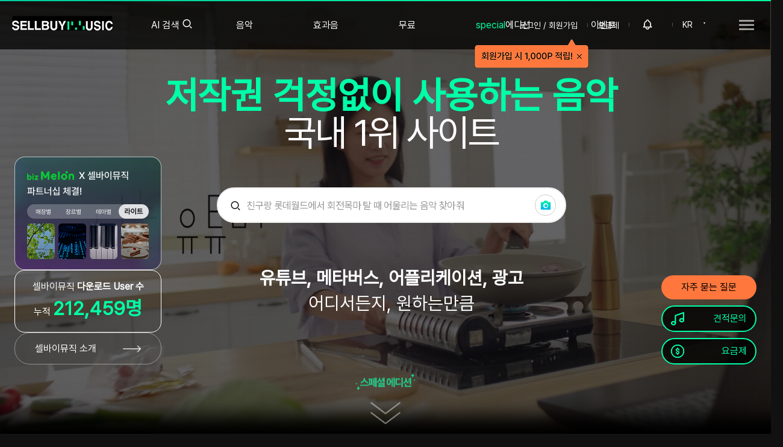

--- FILE ---
content_type: text/html;charset=utf-8; Charset=utf-8
request_url: https://www.sellbuymusic.com/
body_size: 59921
content:


<!DOCTYPE html>
<html lang="ko">
<head>
<title>BGM(배경음악) 사이트 셀바이뮤직</title>
<meta http-equiv="Content-type" content="text/html; charset=utf-8" />
<meta http-equiv="X-UA-Compatible" content="IE=edge" />
<meta name="apple-mobile-web-app-capable" content="yes" />
<meta name="viewport" content="user-scalable=no, initial-scale=1.0, minimum-scale=1.0, maximum-scale=1.0, width=device-width" />
<meta http-equiv="Expires" content="-1" /> 
<meta http-equiv="Pragma" content="no-cache" /> 
<meta http-equiv="Cache-Control" content="no-cache" />

<!--
<meta name="apple-mobile-web-app-capable" content="yes" />
<meta name="viewport" content="user-scalable=no, initial-scale=1.0, minimum-scale=1.0, maximum-scale=1.0, width=device-width" />
<meta name="format-detection" content="telephone=no" />
<meta name="theme-color" content="#ffd639" />
-->

<!--<meta name="google-signin-scope" content="profile email" />-->
<meta name="google-signin-client_id" content="676454576279-uog1qf9u4j535sdtm7tjbogviddm9v6a.apps.googleusercontent.com" />

<meta name="google-adsense-account" content="ca-pub-6546766763757395">


<meta name="robots" content="index, follow" />

<!--<meta name="naver-site-verification" content="d581b1353dbf772acf6060d8ac7db8d4afe41733" />-->
<meta name="title" content="BGM(배경음악) 사이트 셀바이뮤직" />
<meta name="keywords" content="BGM, 브금, 배경음악, 셀바이뮤직, SellBuyMusic, 오디오정글, 브금저장소, 효과음, 무료효과음, 비지엠, 저작권없는음악, 유튜버, 유튜브, Youtube, 유튜브bgm, 유튜브브금, BGM찾기, tpfqkdlabwlr, tpfqkdl, qlwldpa, qmrma, 음악서비스, 광고음악, 바이럴광고음악, 가성비배경음악, 가성비BGM, 고퀄리티BGM, 고퀄리티배경음악, AutoBGM, 영상용음악, 영상BGM, 행사음악, 음악저작권, 노딱해결법, 유튜브구독자늘리는법" />
<meta name="description" content="대한민국 대표 배경음악 (BGM) 사이트 셀바이뮤직에서 누구나 사용가능한 배경음악, 저작권 무료 BGM, 효과음을 찾고 사용해보세요." />
<meta name="apple-mobile-web-app-title" content="셀바이뮤직" />
<meta name="facebook-domain-verification" content="qygsn7c6yt1udnfq0pvff8hytu12ft" />
<meta property="fb:app_id" content="513044768734544" />
<meta property="og:type" content="website" />
<meta property="og:title" content="BGM(배경음악) 사이트 셀바이뮤직" />
<meta property="og:url" content="https://www.sellbuymusic.com" />
<meta property="og:image" content="https://www.sellbuymusic.com/upload/logo_sbm.jpg" />
<meta property="og:image:width" content="228" />
<meta property="og:image:height" content="228" />
<meta property="og:description" content="대한민국 대표 배경음악 (BGM) 사이트 셀바이뮤직에서 누구나 사용가능한 배경음악, 저작권 무료 BGM, 효과음을 찾고 사용해보세요." />
<meta name="twitter:card" content="summary" />
<meta name="twitter:title" content="BGM(배경음악) 사이트 셀바이뮤직" />
<meta name="twitter:url" content="https://www.sellbuymusic.com" />
<meta name="twitter:image" content="https://www.sellbuymusic.com/upload/logo_sbm.jpg" />
<meta name="twitter:description" content="대한민국 대표 배경음악 (BGM) 사이트 셀바이뮤직에서 누구나 사용가능한 배경음악, 저작권 무료 BGM, 효과음을 찾고 사용해보세요." />
<meta name="naver-site-verification" content="54244b4a6283739b02eef44c5c5190d9c24eec8d" />
<meta name="yandex-verification" content="4117c091d0465e14" />
<link rel="canonical" href="https://www.sellbuymusic.com" />




<!-- Google Tag Manager -->
<script>(function(w,d,s,l,i){w[l]=w[l]||[];w[l].push({'gtm.start':
new Date().getTime(),event:'gtm.js'});var f=d.getElementsByTagName(s)[0],
j=d.createElement(s),dl=l!='dataLayer'?'&l='+l:'';j.async=true;j.src=
'https://www.googletagmanager.com/gtm.js?id='+i+dl;f.parentNode.insertBefore(j,f);
})(window,document,'script','dataLayer','GTM-KJS3379');</script>
<!-- End Google Tag Manager -->

<!-- Global site tag (gtag.js) - Google Analytics -->
<script async src="https://www.googletagmanager.com/gtag/js?id=UA-145151214-1"></script>
<script>
	window.dataLayer = window.dataLayer || [];
	function gtag() { dataLayer.push(arguments); }
	gtag('js', new Date());

	gtag('config', 'UA-145151214-1');
</script>  
<!-- Global site tag (gtag.js) - Google Ads: 724115597 -->
<script async src="https://www.googletagmanager.com/gtag/js?id=AW-724115597"></script>
<script>
	window.dataLayer = window.dataLayer || [];
	function gtag() { dataLayer.push(arguments); }
	gtag('js', new Date());

	gtag('config', 'AW-724115597');
</script>


<!-- Google adsense. waspkim.2024-01-08 -->
<script async src="https://pagead2.googlesyndication.com/pagead/js/adsbygoogle.js?client=ca-pub-6546766763757395" crossorigin="anonymous"></script>



<script type="text/javascript" charset="UTF-8" src="//t1.daumcdn.net/kas/static/kp.js"></script>
<script type="text/javascript">
      kakaoPixel('8242442543039071629').pageView();
</script>


<link rel="shortcut icon" href="/@resource/images/favicon3.png" />
<link rel="stylesheet" href="/@resource/css/slick.css"><!--추가 jinseo.2022-11-03-->

<link rel="alternate" href="https://m.sellbuymusic.com/" media="only screen and (max-width: 640px)" />
<link rel="alternate" href="https://en.sellbuymusic.com/" hreflang="en" />
<link rel="alternate" href="https://enm.sellbuymusic.com/" hreflang="en" media="only screen and (max-width: 640px)" />
<link rel="alternate" href="https://jp.sellbuymusic.com/" hreflang="ja" />
<link rel="alternate" href="https://jpm.sellbuymusic.com/" hreflang="ja" media="only screen and (max-width: 640px)" />
<link rel="alternate" href="https://en.sellbuymusic.com/" hreflang="x-default" />


<link rel="stylesheet" type="text/css" href="/@resource/css/reset.css?d=202601241243" />
<link rel="stylesheet" type="text/css" href="/@resource/css/common.css" />
<link rel="stylesheet" type="text/css" href="/@resource/css/layout.css?d=202601241243" />
<!--<link rel="stylesheet" type="text/css" href="/@resource/css/layout2.css?d=202601241243" />-->

<link rel="stylesheet" type="text/css" href="/@resource/css/common_jinseo.css" /><!--common_jinseo.css 추가.2022-10-24-->
<link rel="stylesheet" type="text/css" href="/@resource/css/common_dino.css?d=202601241243" />

<link rel="stylesheet" type="text/css" href="/@resource/css/main.css?d=202601241243" />
<link rel="stylesheet" type="text/css" href="/@resource/css/bgm.css?d=202601241243" />
<link rel="stylesheet" type="text/css" href="/@resource/css/emoticon.css?d=202601241243" />
<link rel="stylesheet" type="text/css" href="/@resource/css/new_song_detail.css?d=202601241243" />
<link rel="stylesheet" type="text/css" href="/@resource/css/new_reply.css?d=202601241243" />
<link rel="stylesheet" type="text/css" href="/@resource/css/new_reply2.css?d=202601241243" />
<link rel="stylesheet" type="text/css" href="/@resource/css/member.css?d=202601241243" />
<link rel="stylesheet" type="text/css" href="/@resource/css/event.css?d=202601241243" />
<link rel="stylesheet" type="text/css" href="/@resource/css/mypage.css?d=202601241243" />
<link rel="stylesheet" type="text/css" href="/@resource/css/guide.css?d=202601241243" />
<link rel="stylesheet" type="text/css" href="/@resource/css/artist.css?d=202601241243" />
<link rel="stylesheet" type="text/css" href="/@resource/css/payment.css?d=202601241243" />
<link rel="stylesheet" type="text/css" href="/@resource/css/new_price.css?d=202601241243" />
<link rel="stylesheet" type="text/css" href="/@resource/css/ad.css?d=202601241243" />
<link rel="stylesheet" type="text/css" href="/@resource/css/mw_board.css?d=202601241243" />
<link rel="stylesheet" type="text/css" href="/@resource/css/bgm_list_plus.css?d=202601241243" />

<link rel="stylesheet" type="text/css" href="/@resource/css/nouislider.css?d=202601241243" />
<link rel="stylesheet" type="text/css" href="/@resource/css/column.css?d=202601241243" />
<link rel="stylesheet" type="text/css" href="/@resource/css/swiper.css?d=202601241243" />
<link rel="stylesheet" type="text/css" href="/@resource/css/jquery.bxslider.min.css?d=202601241243" />
<link rel="stylesheet" type="text/css" href="/@resource/css/jquery-ui.css?d=202601241243" />
<link rel="stylesheet" type="text/css" href="/@resource/css/tooltip.css?d=202601241243" />
<link rel="stylesheet" type="text/css" href="/@resource/css/jquery.mCustomScrollbar.css?d=202601241243" />


	<link rel="stylesheet" type="text/css" href="/@resource/css/releases.flowplayer.org_7.2.6_skin_skin.css?d=202601241243" />

<!--<link rel="stylesheet" type="text/css" href="//cdn.jsdelivr.net/npm/xeicon@2.3.3/xeicon.min.css" />-->

<!--<link rel="stylesheet" type="text/css" href="//fastly.jsdelivr.net/npm/xeicon@2.3.3/xeicon.min.css" />-->
<link rel="stylesheet" type="text/css" href="//cdn.jsdelivr.net/gh/xpressengine/xeicon@2.3.3/xeicon.min.css" />


<link rel="stylesheet" type="text/css" href="//cdnjs.cloudflare.com/ajax/libs/animate.css/4.1.1/animate.min.css" />

<script type="text/javascript" src="/@resource/js/jquery-1.12.4.min.js"></script>
<script type="text/javascript" src="/@resource/js/jquery-ui-1.12.1.min.js"></script>
<script type="text/javascript" src="/@resource/js/jquery.ui.touch-punch.min.js"></script>
<script type="text/javascript" src="/@resource/js/jquery.cookie.js"></script>
<script type="text/javascript" src="/@resource/js/jquery.form.min.js"></script>
<script type="text/javascript" src="/@resource/js/jquery.uniform.js"></script>
<script type="text/javascript" src="/@resource/js/jquery.plugin.min.js"></script>
<script type="text/javascript" src="/@resource/js/jquery.countdown.min.js"></script>
<script type="text/javascript" src="/@resource/js/jquery.rwdImageMaps.min.js"></script>
<script type="text/javascript" src="/@resource/js/jquery.bxslider.min.js"></script>
<script type="text/javascript" src="/@resource/js/jquery-animate-css-rotate-scale.js"></script>
<script type="text/javascript" src="/@resource/js/nouislider.min.js"></script>
<script type="text/javascript" src="/@resource/js/swiper.min.js?d=202601241243"></script>
<script type="text/javascript" src="/@resource/js/iscroll.js"></script>
<script type="text/javascript" src="/@resource/js/naveridlogin_js_sdk_2.0.0.js"></script>
<script type="text/javascript" src="/@resource/js/html2canvas.js"></script>
<script type="text/javascript" src="/@resource/js/slick.min.js"></script><!--추가 jinseo.2022-11-03-->
<script type="text/javascript" src="/@resource/js/jquery.mCustomScrollbar.concat.min.js"></script>

<!--
<script type="text/javascript" src="/@resource/js/jindo.desktop.ns.min.js"></script>
<script type="text/javascript" src="/@resource/js/jindo.mobile.component.js"></script>
-->
<script type="text/javascript" src="https://t1.daumcdn.net/mapjsapi/bundle/postcode/prod/postcode.v2.js"></script>

<!-- <script type="text/javascript" src="https://developers.kakao.com/sdk/js/kakao.min.js"></script> -->

<script type="text/javascript" src="/@resource/js/kakao.min.js"></script>


	<script type="text/javascript" src="/@resource/js/releases.flowplayer.org_7.2.6_flowplayer.min.js"></script>
	<script type="text/javascript" src="/@resource/js/releases.flowplayer.org_hlsjs_flowplayer.hlsjs.light.min.js"></script>

<script type="text/javascript" src="https://www.youtube.com/iframe_api"></script>
<script type="text/javascript" src="https://cdn.iamport.kr/js/iamport.payment-1.1.5.js"></script>

<script type="text/javascript" src="https://apis.google.com/js/api:client.js"></script>

<script type="text/javascript" src="/@include/player/js/jquery.jplayer.js?d=202601241243"></script>
<script type="text/javascript" src="/@include/player/js/jplayer.playlist.js?d=202601241243"></script>

<script type="text/javascript" src="/@resource/js/common.js?d=202601241243"></script>
<script type="text/javascript" src="/@resource/js/animate.css.js?d=202601241243"></script>
<script type="text/javascript" src="/@resource/js/url.js?d=202601241243"></script>
<script type="text/javascript" src="/@resource/js/ui-modal.js?d=202601241243"></script>
<script type="text/javascript" src="/@resource/js/util.js?d=202601241243"></script>
<script type="text/javascript" src="/@resource/js/sns.js?d=202601241243"></script>
<script type="text/javascript" src="/@resource/js/youtube.js?d=202601241243"></script>
<script type="text/javascript" src="/@resource/js/player.js?d=202601241243"></script>

<script type="text/javascript" src="/@resource/js/content/header.js?d=202601241243"></script>
<script type="text/javascript" src="/@resource/js/content/footer.js?d=202601241243"></script>
<script type="text/javascript" src="/@resource/js/content/comment.js?d=202601241243"></script>
<script type="text/javascript" src="/@resource/js/content/comment2.js?d=202601241243"></script>
<script type="text/javascript" src="/@resource/js/content/member.js?d=20260124124301"></script>
<script type="text/javascript" src="/@resource/js/content/main.js?d=202601241243"></script>
<script type="text/javascript" src="/@resource/js/content/music.js?d=202601241243"></script>
<script type="text/javascript" src="/@resource/js/content/search.js?d=202601241243"></script>
<script type="text/javascript" src="/@resource/js/content/search_comment.js?d=202601241243"></script>
<script type="text/javascript" src="/@resource/js/content/hiphopbeatsearch.js?d=202601241243"></script>
<script type="text/javascript" src="/@resource/js/content/shortformsearch.js?d=202601241243"></script>
<script type="text/javascript" src="/@resource/js/content/loopsearch.js?d=202601241243"></script>
<script type="text/javascript" src="/@resource/js/content/album.js?d=202601241243"></script>
<script type="text/javascript" src="/@resource/js/content/emoticon.js?d=202601241243"></script>
<script type="text/javascript" src="/@resource/js/content/subscription.js?d=202601241243"></script>
<script type="text/javascript" src="/@resource/js/content/order.js?d=202601241243"></script>
<script type="text/javascript" src="/@resource/js/content/mypage.js?d=202601241243"></script>
<script type="text/javascript" src="/@resource/js/content/event.js?d=202601241243"></script>
<script type="text/javascript" src="/@resource/js/content/event_modition.js?d=202601241243"></script>
<script type="text/javascript" src="/@resource/js/content/movieclip.js?d=202601241243"></script>
<script type="text/javascript" src="/@resource/js/content/ai.js?d=202601241243"></script>
<script type="text/javascript" src="/@resource/js/content/edu.js?d=202601241243"></script>
<script type="text/javascript" src="/@resource/js/content/keycodeplayer.min.js?d=202601241243"></script>
<script type="text/javascript" src="/@resource/js/content/integrated_search.js?d=202601241243"></script>

<script type="text/javascript" src="//wcs.naver.net/wcslog.js"> </script>

<!-- <script type="text/javascript" charset="UTF-8" src="//t1.daumcdn.net/adfit/static/kp.js"></script> -->
<script type="text/javascript">
    //kakaoPixel('3110514783445467699').pageView();

    $(document).tooltip({
        position: {
            my: "center bottom-10",
            at: "center top",
            using: function (position, feedback) {
                $(this).css(position);
                $("<div>")
            .addClass("arrow")
            .addClass(feedback.vertical)
            .addClass(feedback.horizontal)
            .appendTo(this);
            }
        }
    });
</script>

<script type="text/javascript">
    (function(c,l,a,r,i,t,y){
        c[a]=c[a]||function(){(c[a].q=c[a].q||[]).push(arguments)};
        t=l.createElement(r);t.async=1;t.src="https://www.clarity.ms/tag/"+i;
        y=l.getElementsByTagName(r)[0];y.parentNode.insertBefore(t,y);
    })(window, document, "clarity", "script", "a9me1skpql");
</script>

<!-- Channel Plugin Scripts -->
<script>
  (function() {
    var w = window;
    if (w.ChannelIO) {
      return (window.console.error || window.console.log || function(){})('ChannelIO script included twice.');
    }
    var ch = function() {
      ch.c(arguments);
    };
    ch.q = [];
    ch.c = function(args) {
      ch.q.push(args);
    };
    w.ChannelIO = ch;
    function l() {
      if (w.ChannelIOInitialized) {
        return;
      }
      w.ChannelIOInitialized = true;
      var s = document.createElement('script');
      s.type = 'text/javascript';
      s.async = true;
      s.src = 'https://cdn.channel.io/plugin/ch-plugin-web.js';
      s.charset = 'UTF-8';
      var x = document.getElementsByTagName('script')[0];
      x.parentNode.insertBefore(s, x);
    }
    if (document.readyState === 'complete') {
      l();
    } else if (window.attachEvent) {
      window.attachEvent('onload', l);
    } else {
      window.addEventListener('DOMContentLoaded', l, false);
      window.addEventListener('load', l, false);
    }
  })();
  ChannelIO('boot', {
    "pluginKey": "f632255e-f4b1-419c-a77f-23f658ab5075"
  });
</script>
<!-- End Channel Plugin -->


<style type="text/css">    
.jp-jplayer audio,
.jp-jplayer { width: 0px; height: 0px; }
.jp-jplayer { background-color: #000000; }


/* 볼륨 프로그레스바 슬라이드 */
#volume_bar {
    height: 4px;
    border: 0;
    margin-top:-3px;
    cursor:pointer;
}

#volume_custom_handle {
    border: none;
    border-radius: 50%;
    -webkit-border-radius:50%;
    background: #767676;
    cursor: pointer;
    box-shadow: none;
    width: 14px;
    height: 14px;    
    top: -5px;
    margin-left: -7px;
    outline: 0;text-decoration:none;
}

#volume_custom_handle.ad{
    background: #00ffa8;    
}

.volume_bar_wrap.ui-widget-content {
    background: #dbdbdb;
}

.volume_bar_wrap.ad.ui-widget-content {
    background: #767676;
}

.volume_bar_wrap .ui-widget-header {
    background: #767676;
}

.volume_bar_wrap.ad .ui-widget-header {
    background: #00ffa8;
}
</style>
</head>
<!--<body style="min-height: 930px;">-->
<body>

<!-- Google Tag Manager (noscript) -->
<noscript><iframe src="https://www.googletagmanager.com/ns.html?id=GTM-KJS3379"
height="0" width="0" style="display:none;visibility:hidden"></iframe></noscript>
<!-- End Google Tag Manager (noscript) -->

<span itemscope="" itemtype="http://schema.org/Organization">
<link itemprop="url" href="https://www.sellbuymusic.com">
<a itemprop="sameAs" href="https://jp.sellbuymusic.com/"></a>
<a itemprop="sameAs" href="https://en.sellbuymusic.com/"></a>
<a itemprop="sameAs" href="https://www.facebook.com/sellbuymusic"></a>
<a itemprop="sameAs" href="https://www.facebook.com/people/SellBuyMusic/100067944677925/"></a>
<a itemprop="sameAs" href="https://twitter.com/sellbuymusic01"></a>
<a itemprop="sameAs" href="https://post.naver.com/my.nhn?memberNo=38883232"></a>
<a itemprop="sameAs" href="https://blog.naver.com/sellbuymusic"></a>
<a itemprop="sameAs" href="https://www.instagram.com/sellbuymusic"></a>
<a itemprop="sameAs" href="https://www.youtube.com/channel/UCqzBTh59k32f0ByhhiWL2VQ"></a>
<a itemprop="sameAs" href="https://www.youtube.com/channel/UC0nr-ysu3otHiBOo6L-WTbg"></a>
<a itemprop="sameAs" href="https://www.tiktok.com/@sellbuymusic_"></a>
<a itemprop="sameAs" href="https://sellbuymusic.tistory.com/"></a>
<a itemprop="sameAs" href="https://sellbuymusickr.blogspot.com/2022/05/what-is-music-license-types-of-music.html"></a>
<a itemprop="sameAs" href="https://sellbuymusic.tumblr.com/post/685288001571635200/what-is-a-music-license-types-of-music-license"></a>
<a itemprop="sameAs" href="https://rumble.com/v17ppah-not-loose-despite-this-voice-and-drums.html"></a>
<a itemprop="sameAs" href="https://upload.sellbuymusic.com/"></a>
<a itemprop="sameAs" href="https://admin.sellbuymusic.com/"></a>
<a itemprop="sameAs" href="https://www.melon.com/dj/djregister/djregister_inform.htm"></a>
</span>


<input type="hidden" id="jp-musicidx" name="jp-musicidx" value="" />
<div id="sbm_player" class="jp-jplayer"></div>
<div id="sbm_player_container" class="jp-audio">
    <div class="jp-current-time" style="display:none;">00:00</div>
    <div class="jp-duration" style="display:none;">00:00</div>
</div>

<input type="hidden" id="workspace" name="workspace" value="REAL" />

<!-- wrap -->
<div class="bgm_all_wrap main">

	

<style type="text/css">
/*
header .lt_menu .sub_menu_activer02 a { margin-top: 16px; width: 113px; height: 27px; background: url("/@resource/images/common/specialEdition_icon.png") 50% 50% no-repeat; background-size: contain; }
header .lt_menu .sub_menu_activer02 a:hover { background: url("/@resource/images/common/specialEdition_icon_hover.png") 50% 50% no-repeat; }
header .lt_menu .sub_menu_activer02 a.on { background: url("/@resource/images/common/specialEdition_icon_hover.png") 50% 50% no-repeat; }
*/

header .lt_sub_menu {position:absolute; top:80px; left:0; background-color:#000; width:100%; display:none;}
header .lt_sub_menu.sub_active {display:block;}
header.main_transparent .lt_sub_menu {background-color:rgba(0,0,0,0.5) !important;}
header.main_transparent:hover .lt_sub_menu {background-color:rgba(0,0,0,0.5) !important;}
/*
header .lt_sub_menu.lt_sub01 dl {padding-left:250px;}
header .lt_sub_menu.lt_sub03 dl {padding-left:480px;}
header .lt_sub_menu.lt_sub06 dl {padding-left:604px;}
*/
header .lt_sub_menu dl dd {float:left; color:#fff;}
header .lt_sub_menu dl dd > a {padding:10px 0; margin-right:0px; display:block; font-size:15px; border-top:1px solid transparent; margin-top:-1px;}
header .lt_sub_menu dl dd > a:hover {border-top:1px solid #00ffa8;}

header .lt_sub_menu dl dd > a span.round_point {border-radius:10px; display:inline-block; padding:2px 10px; border:1px solid #00ff9c; color:#00ff9c; margin-left:4px;}
header .rt_menu.logout_box .mypoint_header_menu {}
header .rt_menu.logout_box .mypoint_header { /*display: block; ; padding-left: 18px; text-align:center*/}
header .rt_menu.logout_box .mypoint_header::after { content: ''; display: inline-block; width: 18px; height: 18px; background: url("/@resource/images/jinseo/ico_point_js.png") 50% 50% no-repeat; background-size: contain; margin-bottom: -3px; margin-left: 4px;}


/* 서브 메뉴 임시로 수정.waspkim.2023-05-18(B) */
.main_transparent.sub_active {height: 310px !important;}
header .lt_sub_menu.sub_active {height: 250px !important;}
header .lt_sub_menu dl dd {float: none;}
/* 서브 메뉴 임시로 수정.waspkim.2023-05-18(E) */
</style>

<header class="main_transparent">
    <div class="header_wrap">
        <h1 class="etc logo eng" style="font-size: 0; position: absolute; top: 29px; left: 20px; width: 167px; height: 19px; cursor: pointer; -webkit-background-size: cover;">BGM 사이트 셀바이뮤직</h1>
        <picture>
            <a href="/">
                <img src="/@resource/images/jinseo/logo.gif" alt="BGM 사이트 셀바이뮤직" style="object-fit: cover; font-size: 0; position: absolute; top: 24px; left: 20px; width: 167px; height: 25px; cursor: pointer; -webkit-background-size: cover;" />
            </a>
        </picture>
        <ul class="lt_menu">
            <li class="gptSearch">
                <a href="#">AI 검색<i class="xi-search"></i></a>
                <div class="gptSearchWrap" style="display: none;">
                    <div class="titleWrap">
                        <h2 class="searchTitle">AI 검색</h2>
                        <i class="xi-help"></i>
                        <ul class="toolTip">
                            <li>GPT를 활용한 AI 검색을 이용해 보세요.</li>
                            <li>해시태그 음악 검색은 상단 음악 메뉴를 통해 가능합니다.</li>
                        </ul>
                    </div>

                    <div class="textSearchArea">
                        <input type="text" name="gptSrchKeyword" class="gptSrchKeyword" autocomplete="off" placeholder="친구랑 롯데월드에서 회전목마 탈 때 어울리는 음악 찾아줘" />
                        <button><i class="xi-search"></i></button>
                    </div>

                    <div class="imageSearchArea">
                        <div class="obj">
                            <img src="/@resource/images/layout/main_imageSearch-pic.png" />
                            <img src="/@resource/images/layout/main_imageSearch-pic.png" />
                            <img src="/@resource/images/layout/main_imageSearch-pic.png" />
                        </div>
                        <div class="textBox">
                            <strong>이미지를 드래그하세요.</strong>
                            <p>또는 버튼을 클릭해주세요.</p>
                            <div class="btnWrap">
                                <button class="uploadBtn">파일 선택</button>
                                <button class="pasteBtn">클립보드에서 붙여넣기</button>
                                <span class="toolTip">Ctrl + V 를 누르세요.</span>
                            </div>
                        </div>
                    </div>
                    <button class="closeBtn"><i class="xi-close"></i></button>
                </div>
            </li>
            <li class="sub_menu_activer01 menu" style="padding-right: 100px;"><a href="/search/bgm">음악</a></li>
            <li class="sub_menu_activer03 menu" style="padding-right: 100px;"><a href="/search/soundeffect">효과음</a></li>
            <li class="sub_menu_activer04 menu" style="padding-right: 100px;"><a href="/search/freebgm">무료</a></li>
            <li class="sub_menu_activer02 menu" style="padding-right: 100px;"><a href="/specialEdition" style="color: #00ff9c !important;">special<span style="color: #fff;">에디션</span></a></li>
            <li class="sub_menu_activer05 menu" style="padding-right: 90px;"><a href="/event/bungeoppang">이벤트</a></li>
        </ul>
        <div class="lt_sub_menu lt_sub01">
            <dl style="float: left; margin-left: 393px;">
                <dd><a href="/search/bgm">검색</a></dd>
                <dd><a href="/search/shortform">숏폼</a></dd>
                <dd><a href="/search/loop">루프</a></dd>
                <dd><a href="/album">플레이리스트</a></dd>
                <!--<dd><a href="/hiphopbeat">힙합비트</a></dd>-->
                <!--<dd><a href="/search/sometimes">공모전 수상곡</a></dd>-->
            </dl>
            <dl style="float: left; margin-left: 45px;">
                <dd><a href="/search/soundeffect?srchBCateIdx=258">게임</a></dd>
                <dd><a href="/search/soundeffect?srchBCateIdx=259">카툰</a></dd>
                <dd><a href="/search/soundeffect">전체보기</a></dd>
            </dl>
            <dl style="float: left; margin-left: 90px;">
                <dd><a href="/eventDetail/50">배민음악</a></dd>
                <dd><a href="/search/freebgm">전체보기</a></dd>
            </dl>
            <dl style="float: left; margin-left: 77px;">
                <dd><a href="/specialEdition">변진섭</a></dd>
                <dd><a href="/specialEdition">갓대금</a></dd>
                <dd><a href="/specialEdition">이채빈</a></dd>
                <dd><a href="/specialEdition">더보이즈(THE BOYZ)</a></dd>
                <dd><a href="/specialEdition">전체보기</a></dd>
            </dl>
            <dl style="float: left; margin-left: 57px;">
                <!--
                
                <dd><a href="/eventDetail/51">사용영상 리워드 이벤트</a></dd>
                
                -->
                <dd><a href="/event/bungeoppang">붕어빵</a></dd>
                <dd><a href="/event">이벤트목록</a></dd>
            </dl>
        </div>

        <ul class="rt_menu login_box">
            <li><a href="#" onclick="showLogin();return false;" class="bgm_login_pop_open">로그인 / 회원가입</a></li>
            <li><a href="/subscription">요금제</a></li>
            <li>
                <a href="#" class="alarm_bell">
                    <img src="/@resource/images/common/icon_alram.png" style="width: 20px;" /></a>
            </li>
            <li class="eng_kor_re"><a href="#">KR</a></li>

            <li id="joinTooltip" style="display: none; position: absolute; top: 60px; right: 200px; z-index: 2;">
                <img src="/@resource/images/common/tooltip_header_join_pc2.png" alt="" style="width: 195px;" usemap="#mapJoinTooltip" />
                <map name="mapJoinTooltip">
                    <area shape="rect" coords="3,4,161,47" href="#" onclick="showLogin();return false;" />
                    <area shape="rect" coords="170,5,189,50" href="#" onclick="hideJoinTooltip();return false;" />
                </map>
            </li>
        </ul>
        <ul class="rt_menu logout_box" style="display: none;">

            <li><a href="/subscription">요금제</a></li>
            <li style="padding-right: 15px;">
                <a href="/mypage/mypoint" class="etc mypoint_header_menu" style="padding-right: 0 !important;"><span class="mypoint_header">0</span></a>
            </li>
            <li>
                <a href="#" class="alarm_bell">
                    <img src="/@resource/images/common/icon_alram.png" style="width: 20px;" /></a>
            </li>
            <li class="eng_kor_re"><a href="#">KR</a></li>

            <li id="commentTooltip" style="display: none; position: absolute; top: 60px; right: 125px; z-index: 2;">
                <img src="/@resource/images/common/tooltip_header_comment_pc2.png" alt="" style="width: 220px;" usemap="#mapCommentTooltip" />
                <map name="mapCommentTooltip">
                    <area shape="rect" coords="3,2,181,49" href="/eventDetail/51" />
                    <area shape="rect" coords="192,4,214,49" href="#" onclick="hideCommentTooltip();return false;" />
                </map>
            </li>
        </ul>
        <div class="language_pop">
            <a href="#" class="kor" data-url="">KR</a>
            <a href="#" class="eng" data-url="https://en.sellbuymusic.com">EN</a>
            <a href="#" class="jpn" data-url="https://jp.sellbuymusic.com">JP</a>
        </div>
        <div class="head_sitemap_btn_wrap">
            <button class="head_sitemap_btn">사이트맵 버튼</button></div>
        <div class="header_login_sub_pop_wrap">
            <ul class="header_login_sub_pop">
                
                <li><a href="#" onclick="goBgmGuide();return false;" class="ico_a">이용가이드</a></li>
                <li><a href="/musicianGuide" class="ico_a">뮤지션/유통</a></li>
                <li><a href="/blogDetail/142" class="ico_a">SAFE CODE</a></li>
                <li><a href="/faq" class="ico_a">자주 묻는 질문</a></li>
                
            </ul>
        </div>

        <style>
            header .alarm_pop { position: absolute; top: 68px; right: 65px; padding: 10px; width: 280px; height: 450px; border: 1px solid #000; border-radius: 12px; background: #ffffff; display: none; }
            header .alarm_pop .title { color: #000; font-size: 18px; font-weight: 600; }
            header .alarm_pop .close { position: absolute; top: 15px; right: 10px; width: 14px; height: 14px; background: url(/@resource/images/common/file_del_btn.png) no-repeat; background-size: 14px 14px; cursor: pointer; }
            header .alarm_pop .list { margin-top: 20px; display: inline-block; width: 100%; height: 300px; overflow-y: auto; }
            header .alarm_pop .list .item_wrap { width: 100%; border-bottom: 1px solid #ccc; padding-top: 0px; padding-bottom: 5px; display: inline-block; background: #f2f2f2; cursor: pointer; }
            header .alarm_pop .list .item_wrap.read { background: #fff; }
            
            header .alarm_pop .list .item_wrap .music_wrap { position: relative; display: inline-block;width: 100%; background-color: rgba(7, 159, 107, 0.1); }
            header .alarm_pop .list .item_wrap .music_wrap .thumb_wrap { float: left; width: 20px; }
            header .alarm_pop .list .item_wrap .music_wrap .thumb_wrap img { width: 20px; height: 20px; border-radius: 3px; }
            header .alarm_pop .list .item_wrap .music_wrap .title { float: left; width: 228px; padding-left: 10px; color: #111; font-size: 12px; font-weight: 600; }    
            header .alarm_pop .list .item_wrap .music_wrap .badge { position: absolute; top: 6px; right: 5px; }
            header .alarm_pop .list .item_wrap .music_wrap .badge img { width: 8px; height: 8px; }
            
            header .alarm_pop .list .item_wrap .con_wrap { float: left; width: 228px; padding-left: 30px; color: #111; font-size: 12px; }            
            header .alarm_pop .list .item_wrap .con_wrap ul .my_comment { padding-top: 3px; overflow: hidden; text-overflow: ellipsis; white-space: nowrap; }
            header .alarm_pop .list .item_wrap .con_wrap ul .comment_title { padding-top: 5px; font-weight: 600; overflow: hidden; text-overflow: ellipsis; white-space: nowrap; }
            header .alarm_pop .list .item_wrap .con_wrap ul .re_comment { overflow: hidden; text-overflow: ellipsis; white-space: nowrap; }
            header .alarm_pop .list .item_wrap .con_wrap ul .date { font-size: 11px; padding-top: 5px; text-align: right; }
            header .alarm_pop .banner_wrap { padding-top: 10px; width: 100%; }
            header .alarm_pop .banner_wrap img { width: 100%; border-radius: 5px; }


            header .alarm_pop .list::-webkit-scrollbar {
                width: 6px;  /* 스크롤바의 너비 */
            }

            header .alarm_pop .list::-webkit-scrollbar-thumb {
                height: 30%; /* 스크롤바의 길이 */
                background: #ccc; /* 스크롤바의 색상 */
    
                border-radius: 10px;
            }

            header .alarm_pop .list::-webkit-scrollbar-track {
                background: rgba(0, 0, 0, 0.1);  /*스크롤바 뒷 배경 색상*/
            }
        </style>

        <div class="alarm_pop">
            <div class="title">알림</div>
            <div class="close"></div>
            <ul class="list">
            </ul>
            <ul class="banner_wrap">
                <li>
                    <a href="/eventDetail/47">
                        <img src="/@resource/images/banner/alram_banner.jpg" alt="" /></a>
                </li>
            </ul>
        </div>
    </div>
</header>


<!-- 통합검색 관련 -->
<form id="frmGptUpload" name="frmGptUpload" action="/@common/ajax_gptImageUploadProc.asp" enctype="multipart/form-data" method="post" style="width: 0px; height: 0px; font-size: 0;">
    <input type="file" id="gptUploadFile" name="gptUploadFile" accept=".jpg,.jpeg,.png,.gif" style="width: 0px; height: 0px; font-size: 0; border: 0;" />
</form>

<div id="dragInfo" style="width: 100%; height: 100vh; position: fixed; top: 0; left: 0; background-color: #00000070; z-index: 9999; display: none;">
    <div style="position: absolute; top: 50%; left: 50%; transform: translate(-50%, -50%); font-size: 40px; color: #fff;">이미지를 드롭해주세요.</div>
</div>

<style type="text/css">
    .new_pop_form_wrap_bg {position:absolute;width:450px;height:317px;background-color:transparent; z-index:100; display:none;}
    .new_pop_form_wrap_bg .p_relative {position:relative;width:450px; border:1px solid #ccc; background-color:#fff; border-radius:20px; -webkit-border-radius:20px; padding:50px 20px 40px; box-sizing:border-box; box-shadow:0 2px 6px rgba(0,0,0,0.3); -webkit-box-shadow:0 2px 6px rgba(0,0,0,0.3); margin:200px auto 0;}
    .new_pop_form_wrap {display:block;}
    .new_pop_form_wrap h4 {text-align:center; font-size:22px; margin-bottom:10px;}
    .new_pop_form_wrap .new_pop_loading {text-align:center; padding:20px 0 10px;}
    .new_pop_form_wrap .new_pop_loading img { width: 69px; height: 54px;}
</style>
<div id="gptLoadingPop" class="new_pop_form_wrap_bg">
    <div class="p_relative" style="margin: 0 auto;">
        <div class="new_pop_form_wrap">
            <h4 style="color: #000000;">음악을 매칭 중입니다.</h4>
            <p style="color: #999; font-size: 16px; font-weight: 400; text-align: center;">검색까지 10초 정도 소요됩니다.</p>
            <div class="new_pop_loading">
                <img src="/@resource/images/jinseo/m.gif" alt="" class="infinite_rotating_fast" /></div>
        </div>
    </div>
</div>
<!--// 통합검색 관련 -->


<script type="text/javascript">

    var logoTimerId = null;

    $(document).ready(function () {

        // 상단 BGM 메뉴 마우스 오버 - re_dino (.main_transparent 클래스 추가)
        $("header ul.lt_menu li.menu, header .lt_sub_menu.lt_sub01").hover(
            function () {
                $(".main_transparent, header .lt_sub_menu.lt_sub01").addClass("sub_active");
            },
            function () {
                $(".main_transparent, header .lt_sub_menu.lt_sub01").removeClass("sub_active");
            }
        );

    });


    // 가입유도 툴팁(B) - waspkim.2023.06.12
    // wootshot이벤트가 아닌 경우만 노출 - waspkim.2023.07.12
    // koreacreatorfesta이벤트가 아닌 경우만 노출 - waspkim.2023.08.03
    var isJoinTooltip = true;

    

    if (isJoinTooltip) {
                showJoinTooltip();
            }


    function showJoinTooltip() {
        if (!isLogin()) {
            if (getCookie("joinTooltipPop2026-01-24") != "no") {
                $("#joinTooltip").show();
            }
        }
    }

    function hideJoinTooltip() {
        setCookie("joinTooltipPop2026-01-24", "no", 1);

        $("#joinTooltip").hide();
    }
    // 가입유도 툴팁(E)

    // 댓글유도 툴팁(B) - waspkim.2023.06.12
    // 2025.02.09 종료 
    //showCommentTooltip();

    function showCommentTooltip() {
        if (isLogin()) {
            if (getCookie("commentTooltipPop2026-01-24") != "no") {
                $("#commentTooltip").show();
            }
        }
    }

    function hideCommentTooltip() {
        setCookie("commentTooltipPop2026-01-24", "no", 1);

        $("#commentTooltip").hide();
    }
    // 댓글유도 툴팁(E)

</script>
    

	<!-- content -->
	<div id="content">
		
        

<!-- fake fields are a workaround for chrome autofill getting the wrong fields -->
<input style="display: none" type="text" name="fakeusernameremembered" />
<input style="display: none" type="password" name="fakepasswordremembered" />

<!-- 배달의 민족 팝업 jinseo.2023-05-10 -->
<div id="bmPop" class="point_main_wrap" style="display: none; position: absolute; width: 300px; height: 342px; top: 50%; left: 50%; transform: translate(-50%,-50%); z-index: 999;">
    <img class="point_main" src="/@resource/images/jinseo/point_main.png" alt="" usemap="#map02" style="position: fixed; width: 400px; height: 456px; top: 50%; left: 50%; transform: translate(-50%,-50%); z-index: 10;" />
    <span style="display: block; position: absolute; bottom: -39px; left: 50%; color: #fff; z-index: 999; transform: translate(-50%,0); font-size: 12px;">오늘 하루 열지 않음
        <input type="checkbox" class="no-more" />
    </span>
    <button class="bmpop_close_btn"></button>
</div>
<map name="map02">
    <area shape="rect" coords="60,330,340,410" href="/eventDetail/47" onfocus="this.blur();">
</map>

<section class="intro_dino">
    <div class="ratio_con">
        <!--
        <iframe src="https://player.vimeo.com/video/576523916?badge=0&autoplay=1&background=1&muted=1&controls=0&loop=1&player_id=0&app_id=58479&quality=720p" frameborder="0" allow="autoplay; fullscreen; picture-in-picture" allowfullscreen style="position:absolute;top:0;left:0;width:100%;height:100%;"></iframe>
        <script src="https://player.vimeo.com/api/player.js"></script>
        -->
        
        <video id="bgvideo" loop="loop" preload="metadata" autoplay="" muted="muted" width="100%" src="/upload/main_no3.mp4" style="position: absolute; top: 0; left: 0; width: 100%; height: 100%;"></video>
        <!-- 영상을 이미지로 변경.jinseo.2022-10-04 -->
        <!--<img class="main_img_js" src="@resource/images/jinseo/main_img4.png" alt="메인이미지" />-->
        <img class="ratio_guide" src="@resource/images/main/img_ratio.png" alt="" />
        <!-- 슬로건변경.jinseo.2022-10-04 -->
        <!-- h1->div 로 변경.jinseo.2023-04-03 -->

        <div class="titleWrap">
            <h1 class="main_title_slogan"><b>저작권 걱정없이 사용하는 음악</b>국내 1위 사이트</h1>
            <div class="gptSearchWrap">
                <div class="textSearchArea">
                    <i class="xi-search"></i>
                    <input type="text" name="gptSrchKeyword" class="gptSrchKeyword" autocomplete="off" placeholder="친구랑 롯데월드에서 회전목마 탈 때 어울리는 음악 찾아줘" />
                    <button class="imageBtn">
                        <i class="xi-camera"></i>
                    </button>
                </div>
                <ul class="toolTip">
                    <li>GPT를 활용한 통합검색을 이용해 보세요.</li>
                    <li>해시태그 음악 검색은 상단 음악 메뉴를 통해 가능합니다.</li>
                </ul>
                <div class="imageSearchArea">
                    <h3 class="imageSearchTitle">이미지에 어울리는 음악 검색</h3>
                    <div class="inner">
                        <div class="obj">
                            <img src="/@resource/images/layout/main_imageSearch-pic.png" />
                            <img src="/@resource/images/layout/main_imageSearch-pic.png" />
                            <img src="/@resource/images/layout/main_imageSearch-pic.png" />
                        </div>
                        <div class="textBox">
                            <strong>이미지를 드래그하세요.</strong>
                            <p>또는 버튼을 클릭해주세요.</p>
                            <div class="btnWrap">
                                <button class="uploadBtn">파일 선택</button>
                                <button class="pasteBtn">클립보드에서 붙여넣기</button>
                                <span class="toolTip">Ctrl + V 를 누르세요.</span>
                            </div>
                        </div>
                    </div>
                    <button class="closeBtn"><i class="xi-close"></i></button>
                </div>
            </div>

            <h2><b>유튜브, 메타버스, 어플리케이션, 광고</b><br />
                어디서든지, 원하는만큼</h2>
        </div>

        <!-- 시작하기버튼주석처리,스크롤추가.jinseo.2022-10-04 -->
        <!-- <a href="#" onclick="showLogin();return false;" class="bgm_login_pop_open">시작하기</a>
        <a href="/subscription" class="bgm_login_pop_open dino_logout" style="display: none;">시작하기</a> -->



        <!-- 아래 스페셜로 대체.waspkim.2023-11-14
        <div class="main_scroll">scroll down</div>
        <div class="main_scroll_down"></div>   
        -->

        <style>
            .main_scroll_down_spacial {
                animation: up_down 0.4s alternate infinite;
                width: 100px;
                height: 70px;
                background: url('/@resource/images/main/specialEdition_scroll-icon.png') no-repeat;
                position: fixed;
                /*top: 55%;*/
                left: 50%;
                bottom: 70px;
                transform: translate(-50%, 50%);
                transition: 0.4s;
                z-index: 2;
                background-size: contain;
                /*margin-top: 50px;*/
                opacity: 80%;
            }
        </style>
        <div class="main_scroll_down_spacial"></div>
        <div class="main_scroll_down"></div>


        <!--
        <style>
            .main_scroll_down {
                animation: up_down 0.4s alternate infinite;
                width: 100px;
                height: 127px;
                background: url('/@resource/images/main/christmas_scrollDown-icon.png') no-repeat;
                position: fixed;                
                left: 50%;
                bottom: 10%;
                transform: translate(-50%, 50%);
                transition: 0.4s;
                z-index: 2;
                background-size: contain;                
                opacity: 80%;
            }
        </style>
        <div class="main_scroll_down"></div> 
        -->


    </div>

    <!--jinseo.2022-11-03-->
    <script type="text/javascript">
        function header_control() {
            if ($(document).scrollTop() <= 100) {
                $("header").addClass("main_hide_bg");
                $(".main section.lanking .img_record").addClass("holded");
                $(".main_scroll, .main_scroll_down, .main_scroll_down_spacial").show(); //스크롤다운 표시. jings3. 2022-10-04
            } else {
                $("header").removeClass("main_hide_bg");
                $(".main section.lanking .img_record").removeClass("holded");
                $(".main_scroll, .main_scroll_down, .main_scroll_down_spacial").hide(); //스크롤다운 숨김. jings3. 2022-10-04
            }
        }
        $(function () {
            $("header").addClass("main_hide_bg");
            if ($("div.bgm_all_wrap > header > div.header_wrap > ul.rt_menu.logout_box").is(':visible')) {
                $(".main .intro_dino .ratio_con a").hide();
                $(".main .intro_dino .ratio_con a.dino_logout").show();
            }
        });
        $(window).load(function () {
            header_control();
        });
        $(window).scroll(function () {
            header_control();
        });

    </script>
</section>

<!-- 새버튼들 추가.jinseo.2022-10-07 -->
<div class="new_btns_wrap">
    <ul class="new_btns">

        <!--완벽 그 자체 발매 기념 라이브.waspkim.2023-11-22-->
        

        <!--비즈멜론.waspkim.2025-07-22-->
        <li class="bizmelon">
            <a href="/pressReleaseDetail/189">
                <img src="/@resource/images/main/btn_bizmelon2.png" alt="" />
            </a>
        </li>
        <!--셀바이뮤직 다운로드 User 수.waspkim.2023-09-12--> 
        <li class="download_user">
            <div class="title">셀바이뮤직 <span>다운로드 User 수</span></div>
            <div class="info">
                <span class="title">누적</span>
                <span class="count" id="downloadUserCnt">212,459명</span>
            </div>
        </li>        
        <!--<li class="event_point_btn2"><a href="/eventDetail/50">배달의민족 BGM 다운</a></li>-->
        <li><a href="/aboutus">셀바이뮤직 소개</a></li>
    </ul>
</div>



<!-- 크리스마스 배너.waspkim.2023-11-23 -->
<!--
<div style="position: relative; display: inline-block; margin-top: 0px; width: 100%; height: 600px; background:url(/@resource/images/banner/christmas_main_banner.jpg) 50% 0 no-repeat;background-size:cover; box-shadow: 0 0 30px 30px #000000; ">
    <style>
        .christmasBtn{font-size:18px; border-radius:50vh; border:1px solid #F33A47; color:#F33A47; box-shadow:0 0 10px rgba(255,0,0,0.247); transition:all .3s ease-in-out; background:#000; font-weight:600; display:block; margin:0 auto; padding:5px 40px; margin-top: 500px;}
        .christmasBtn:hover{background-color:#F33A47; color:#000; }
    </style>
    <button class="christmasBtn" onclick="goChristmasAlbum();return false;">
        바로가기
    </button>

    <script type="text/javascript">
        function goChristmasAlbum() {
            location.href = "/albumDetail/267";
        }


    </script>
</div>
-->
<!--// 크리스마스 배너.waspkim.2023-11-23 -->



<!-- 스페셜 에디션 배너.waspkim.2023-10-31 -->
<div style="position: relative; display: inline-block; width: 100%; height: 1080px; background: url(/@resource/images/banner/specialEdition_mainBanner.png) 50% 0 no-repeat; background-size: cover; box-shadow: 0 0 30px 30px #000;">
    <style>
        .specialEditionBtn{font-size:18px; border-radius:50vh; border:1px solid #fff; color:#fff; box-shadow:0 0 10px
        rgba(255,0,0,0.247); transition:all .3s ease-in-out; background:#000; font-weight:600; display:block; margin:0
        auto; padding:5px 40px; margin-top: 900px;}
        .specialEditionBtn:hover{background-color:#fff; color:#000; }
    </style>

    <button class="specialEditionBtn" onclick="goSpecialEdition();return false;">
        자세히 보기
    </button>

    <script type="text/javascript"> 
        function goSpecialEdition() {
            location.href = "/specialEdition";
        }
    </script>
</div>
<!--// 스페셜 에디션 배너.waspkim.2023-10-31 -->



<section class="lanking" style="padding-top: 50px;">
    <div class="h_title">
        <strong>다운로드 순으로 자동 집계되는</strong>
        <h2 style="padding-bottom: 0px; padding-top: 0px;">
            <img src="/@resource/images/jinseo/m.gif" style="width: 55px; margin-top: 15px;" />
            <b style="margin-left: 5px;">HOT <span style="color: #00FFA8;">10</span></b></h2>

        <h3>
            <div style="display: inline-flex;">
                <dl class="maintop10_btn_wrap">
                    <dt>
                        <input type="radio" id="top10tab_01" data-thisidx="01" name="top10tab" checked /><label for="top10tab_01" class="txct" style="/*padding: 7px 17px 9px 17px; border: 1px; 주석처리jinseo.2022-10-24*/">1월 4주차</label></dt>
                </dl>
                <dl class="maintop10_btn_wrap">
                    <dt>
                        <input type="radio" id="top10tab_02" data-thisidx="02" name="top10tab" /><label for="top10tab_02" class="txct genre_btn">장르별</label></dt>
                </dl>
                <dl class="maintop10_btn_wrap">
                    <dt>
                        <input type="radio" id="top10tab_03" data-thisidx="03" name="top10tab" /><label for="top10tab_03" class="txct" style="/*padding: 7px 17px 9px 17px; border: 1px; 주석처리jinseo.2022-10-24*/">월간 BGM</label></dt>
                </dl>
            </div>
        </h3>
        <ul id="hashtagDtl2" class="chapter02 hashtagDtl hide">
            <li><a href="javascript:void(0);" data-hashtagmstidx="2" data-hashtagdtlidx="42" data-hashtag="댄스" class="hashtag">댄스</a></li>
            <li><a href="javascript:void(0);" data-hashtagmstidx="2" data-hashtagdtlidx="43" data-hashtag="힙합" class="hashtag">힙합</a></li>
            <li><a href="javascript:void(0);" data-hashtagmstidx="2" data-hashtagdtlidx="44" data-hashtag="R&amp;B" class="hashtag">R&amp;B </a></li>
            <li><a href="javascript:void(0);" data-hashtagmstidx="2" data-hashtagdtlidx="45" data-hashtag="발라드" class="hashtag">발라드</a></li>
            <li><a href="javascript:void(0);" data-hashtagmstidx="2" data-hashtagdtlidx="46" data-hashtag="인디" class="hashtag">인디</a></li>
            <li><a href="javascript:void(0);" data-hashtagmstidx="2" data-hashtagdtlidx="50" data-hashtag="클래식" class="hashtag">클래식</a></li>
            <li><a href="javascript:void(0);" data-hashtagmstidx="2" data-hashtagdtlidx="87" data-hashtag="트로트" class="hashtag">트로트</a></li>
            <li><a href="javascript:void(0);" data-hashtagmstidx="2" data-hashtagdtlidx="101" data-hashtag="뉴에이지" class="hashtag">뉴에이지</a></li>
            <li><a href="javascript:void(0);" data-hashtagmstidx="2" data-hashtagdtlidx="51" data-hashtag="재즈" class="hashtag">재즈</a></li>
            <li><a href="javascript:void(0);" data-hashtagmstidx="2" data-hashtagdtlidx="47" data-hashtag="락" class="hashtag">락</a></li>
            <li><a href="javascript:void(0);" data-hashtagmstidx="2" data-hashtagdtlidx="1175" data-hashtag="일렉트로닉" class="hashtag">일렉트로닉</a></li>
            <li><a href="javascript:void(0);" data-hashtagmstidx="2" data-hashtagdtlidx="49" data-hashtag="기타" class="hashtag">기타</a></li>
        </ul>
    </div>
    <div class="re_demo_song_list_table_wrap" style="padding-bottom: 0px; padding-top: 0px;">
        <div class="new_bgm_list_block_wrap">
            <!--<div style="position:relative;top:37px;left:0px;width:148px;height:71px;z-index:998;"><img src="/@resource/images/common/top10_editorspick.png" alt="" style="width:100%;" /></div>-->
            <div id="bgmSearchList" style="margin-top: 40px;">
            </div>
        </div>
    </div>
    <div class="btn-area" style="padding-top: 20px;">
        <button class="btn btn_a" onclick="goBgmSearchPopular(this);return false;"><i class="xi-angle-down" style="font-size: 20px; margin-top: 10px;"></i></button>
    </div>
</section>

<script type="text/javascript">
    function goBgmSearchPopular(obj) {
        //location.href = "/search/bgm?sortType=2";

        var $selector = $(obj);

        if ($selector.hasClass("active")) {
            $selector.removeClass("active");
            $selector.find("i").removeClass("xi-angle-up").addClass("xi-angle-down");

            $("#bgmSearchList .new_bgm_list_block").each(function () {
                var $target = $(this);

                if ($target.hasClass("more")) {
                    $target.addClass("hide");
                };
            });
        } else {
            $selector.addClass("active");
            $selector.find("i").removeClass("xi-angle-down").addClass("xi-angle-up");

            $("#bgmSearchList .new_bgm_list_block").each(function () {
                var $target = $(this);

                if ($target.hasClass("more")) {
                    $target.removeClass("hide");
                };
            });
        }
    }
</script>

<style type="text/css">
.new_distribution_main {clear:both; background-image:url(/@resource/images/layout/main_youtube_backg.png); padding-top:70px; padding-bottom:90px; border-top:1px solid #ccc; text-align: center;}
    
.new_distribution_main h3 {font-size: 42px; font-weight: 500; text-align: center; margin-bottom: 10px;}
/*.new_distribution_main h3 span {font-size: 26px; font-weight: 700; color: #00ff9c; background-color: #000; border-radius: 30px; -webkit-border-radius: 30px; padding: 5px 20px; display: inline-block; margin-right: 0px; margin-top: -10px; vertical-align: middle;}*/
.new_distribution_main h3 span {padding: 2px 10px 2px 10px; border: 1px solid #ff0000; border-radius: 10px; color: #ff0000; font-size: 28px; font-weight:500; margin-left: 10px;}
.new_distribution_main h4 {font-size:18px; font-weight: 500; margin: 0 0 30px 0; text-align: center;}
    
.new_distribution_main .btn_guide {border:1px solid #000; color:#00ff9c; background-color:#000; padding:2px 10px 3px 10px; display:inline-block; margin-top:0px; vertical-align:middle; border-radius:7px; min-width:100px;}
.new_distribution_main .btn_guide:hover {background-color:#000; color:#fff;}
    
.new_distribution_main_wrap {width:1180px; margin:0px auto; text-align:center;}

.new_distribution_form_wrap {width: 297px; /*길이수정. jinseo.2022-12-28*/ text-align:center;}
.new_distribution_form_wrap > div.lt {text-align:center; width:650px; position:relative; margin: 0 auto;}
    
.new_distribution_form_wrap > div.lt .distribution_thumb_wrap {float:left;margin-right:30px; width:260px; height:260px; position:relative; color:#fff; background-color:#000; border-radius:5px; -webkit-border-radius:5px; overflow:hidden;}
.new_distribution_form_wrap > div.lt .distribution_thumb_wrap .playico {display:block; width:30px; height:40px; position:absolute; top:18px; right:15px; background-image:url('/@resource/images/layout/new_list_play_ico.png'); background-size:cover; -webkit-background-size:cover; font-size:0; z-index:10; cursor:pointer;}
.new_distribution_form_wrap > div.lt .distribution_thumb_wrap .playico.active {background-image:url('/@resource/images/layout/new_list_play_ico_active.png');}
.new_distribution_form_wrap > div.lt .distribution_thumb_wrap .thumbs img {transition-duration: 0.3s}
.new_distribution_form_wrap > div.lt .distribution_thumb_wrap:hover .thumbs img {opacity:0.7; transform:scale(1.2);}
.new_distribution_form_wrap > div.lt .thumbs img {width:260px; height:260px; opacity:0.9;}
    
    
.new_distribution_form_wrap > div.lt .subject {text-align:left; white-space:nowrap; text-overflow:ellipsis; overflow:hidden; word-break:break-all;}
    
.new_distribution_form_wrap > div.rt {text-align:center; width:575px; position:relative; }
.new_distribution_form_wrap > div.rt h3 {height:50px; font-size:32px; margin-top:43px; margin-bottom:37px;}
.new_distribution_form_wrap > div.rt h3 span {font-size: 26px; font-weight: 700; color: #00ff9c; background-color: #000; border-radius: 30px; -webkit-border-radius: 30px; padding: 5px 20px; display: inline-block; margin-right: 0px; margin-top: -10px; vertical-align: middle;}
.new_distribution_form_wrap > div.rt button.song_list_more {border:1px solid #000; color:#00ff9c; background-color:#000; padding:2px 10px 3px 10px; display:inline-block; margin-top:5px; vertical-align:middle; border-radius:7px; min-width:100px;}
.new_distribution_form_wrap > div.rt button.song_list_more:hover {background-color:#000; color:#fff;}
    
.new_distribution_form_wrap .time {float: left;margin-top:5px;}
.new_distribution_form_wrap .time .days{float: left;margin-right: 10px;text-align: center;}
.new_distribution_form_wrap .time .hours{float: left;text-align: center;}
.new_distribution_form_wrap .time .days .number{ border-radius:4px; float: left;display: block;width: 47px;height: 44px;line-height: 44px;text-align: center;background: url(/@resource/images/bg/time.gif) 0 0 repeat-x;border: 1px solid #e6e6e6;font-size: 25px;font-family: 'NanumSquare';color: #111;}
.new_distribution_form_wrap .time .hours .number{border-radius:4px; float: left;display: block;width: 130px;height: 44px;line-height: 44px;text-align: center;background: url(/@resource/images/bg/time.gif) 0 0 repeat-x;border: 1px solid #e6e6e6;font-size: 25px;font-family: 'NanumSquare';color: #111;}
.new_distribution_form_wrap .time .text{float: left;padding-top:5px;padding-left:5px;line-height: 35px;font-size: 12px;color: #777;}
    

.new_distribution_form_wrap .visualizer {display:inline-block; width:297px; height:48px; background-size:100% 100%; -webkit-background-size:100% 100%; vertical-align:middle; margin-left:0px; position:relative; cursor:pointer; margin-top:10px; background-repeat:no-repeat; /*background-position:center; 주석처리.jinseo.2022-12-28*/}
.new_distribution_form_wrap .visualizer .playing {height:48px; position:relative; box-sizing:border-box; overflow:hidden; top: 1px; /*top추가. jinseo.2022-12-28*/}
.new_distribution_form_wrap .visualizer .playing .play_img {width: 297px; height:48px; background-size:100% 100%; -webkit-background-size:100% 100%;  background-repeat:no-repeat; /*background-position:center; 주석처리. jinseo.2022-12-28*/}
.new_distribution_form_wrap .visualizer .playing:before {content:''; display:block; position:absolute; top:-1px; right:0; width:2px; height:48px; background-color:#00ff9c; z-index:2; opacity:0.8;}
.new_distribution_form_wrap .visualizer .playing .now_time {/*z-index:1; position:absolute; top:8px; right:4px; background-color:rgba(255, 255, 255, 0.8); border:1px solid #999; color:#000; display:inline-block; padding:5px 10px; 주석처리.jinseo.2022-12-28*/ z-index: 1; position: absolute; top: 25px; right: 10px; color: #00ffa8; display: inline-block;} /*css추가.jinseo.2022-12-28*/
.new_distribution_form_wrap .visualizer .playing.blue .now_time {color:#000; border:1px solid #00ff9c; background-color:rgba(255,255,255,0.8);}

    
.new_distribution_form_wrap ul.ico_btn {float: left;margin-top:0px;text-align:left;}
.new_distribution_form_wrap ul.ico_btn li {display:inline-block;}    
.new_distribution_form_wrap ul.ico_btn li button.song_list_btn {display:inline-block; width:40px; height:40px; background-color:transparent; background-size:cover; -webkit-background-size:cover; font-size:0; border:none;}
.new_distribution_form_wrap ul.ico_btn li button.song_list_btn:focus {outline:0;}
.new_distribution_form_wrap ul.ico_btn li button.song_list_btn.favorite {background-image:url('/@resource/images/re/song/song_list_ico04_white.png');}
.new_distribution_form_wrap ul.ico_btn li button.song_list_btn.favorite.active {background-image:url('/@resource/images/re/song/song_list_ico04_mint.png');}
.new_distribution_form_wrap ul.ico_btn li button.song_list_btn.favorite:not(.active):hover {background-image:url('/@resource/images/re/song/song_list_ico04_mint.png');}
.new_distribution_form_wrap ul.ico_btn li button.song_list_btn.download {background-image:url('/@resource/images/song/song_list_ico08_white.png');}
.new_distribution_form_wrap ul.ico_btn li button.song_list_btn.download:hover {background-image:url('/@resource/images/song/song_list_ico08_mint.png');}
.new_distribution_form_wrap ul.ico_btn li button.song_list_btn.movie {background-image:url('/@resource/images/song/song_list_ico11.png'); margin-top:1px; opacity:0.3; width:34px; height:34px;}
.new_distribution_form_wrap ul.ico_btn li button.song_list_btn.movie.active {opacity:1;}
.new_distribution_form_wrap ul.ico_btn li button.song_list_btn.copy {background-image:url('/@resource/images/re/song/song_list_ico13_white.png');}
.new_distribution_form_wrap ul.ico_btn li button.song_list_btn.copy:hover {background-image:url('/@resource/images/re/song/song_list_ico13on.png');}
.new_distribution_form_wrap ul.ico_btn li button.song_list_btn.similar {background-image:url('/@resource/images/re/song/song_list_ico14_white.png');}
.new_distribution_form_wrap ul.ico_btn li button.song_list_btn.similar.active {background-image:url('/@resource/images/re/song/song_list_ico14on.png');}
.new_distribution_form_wrap ul.ico_btn li button.song_list_btn.similar:hover {background-image:url('/@resource/images/re/song/song_list_ico14on.png');}
    
/* 무료 프로모션 음원 사용 안내 */
/*#freeBgmUseGuidePop {position:absolute; width:700px; height:440px; top:auto; left:auto; right:auto;}*/
#freeBgmUseGuidePop {position:absolute; width:670px; height:340px; top:0px; left:auto; right:auto;}
#freeBgmUseGuidePop ul {margin-left: 20px; font-size: 14px; font-weight: 600;}
#freeBgmUseGuidePop ul li {list-style:disc; margin-top: 20px;}
#freeBgmUseGuidePop ul li span.red {color: #ff0000;}
#freeBgmUseGuidePop ul li span.green {color: #00a791;}
#freeBgmUseGuidePop .credit_pop_btn {margin-top: 30px;}
    
/* BGM 활용 영상 팝업 */
#movieClipPop {width: 920px;height: 553px;background: url('/@resource/images/bg/video_pop.jpg') 0 0 no-repeat;}
#movieClipPop .popup-box {padding-top: 9px;padding-left: 12px;}
#movieClipPop .popup-box .btn-close02 {position: absolute;right: 12px;top: 9px;width: 30px;height: 25px;background: url('/@resource/images/btn/close05.png') 50% 50% no-repeat;}
#movieClipPop .popup-box .btn-close02:hover,
#movieClipPop .popup-box .btn-close02.on {background: url('/@resource/images/btn/close05_on.png') 50% 50% no-repeat;}
#movieClipPop .popup-box .title-pop {padding-left: 19px;line-height: 25px;font-size: 12px;color: #fff;}
#movieClipPop .popup-box .video {width: 894px;height: 503px;margin-left: 1px;}

/* 새버튼css.jinseo.2022-10-07 */
.new_btns_wrap { position: absolute; bottom: 115px; left: 24px; z-index: 999; opacity: 100%; font-family: 'pretendard';}
.new_btns_wrap ul.new_btns { display: flex; flex-direction: column; gap: 17px;}
.new_btns_wrap ul.new_btns li { border: 1px solid rgba(255,255,255,0.4); border-radius: 25px; text-align: center; transition: 0.4s;}
.new_btns_wrap ul.new_btns li a { display: flex; color: #fff; font-size: 16px; padding: 8px 33px; justify-content: space-between; align-items: center; font-weight: 400;}
.new_btns_wrap ul.new_btns li a::after { content: ''; display: block; width: 30px; height: 35px; background: url('/@resource/images/layout/new_btns_arrow.png') 50% 50% no-repeat; background-size: contain; margin-left: 20px;}
.new_btns_wrap ul.new_btns li:not(:first-child):hover { background: rgba(255,255,255,0.4); border: 1px solid rgba(255,255,255,0.01);}
.new_btns_wrap ul.new_btns li.event_new_btn { background: rgba(177,178,255,0.6); border: 1px solid rgba(177,178,255,0.01); transition: 0.4s;}/*컬러변경.jinseo.2023-01-27*/
.new_btns_wrap ul.new_btns li.event_new_btn a { padding: 12px 70px 12px 33px; position: relative;}/*설이벤트변경.jinseo.2023-01-18*/
.new_btns_wrap ul.new_btns li.event_new_btn:hover { background: #B1B2FF; border: 1px solid #B1B2FF; /*opacity: 80%;*/}/*컬러변경.jinseo.2023-01-27*/
.new_btns_wrap ul.new_btns li.event_new_btn a::after { content: ''; display: block; width: 40px; height: 40px; background: url('/@resource/images/jinseo/sometimes_btn_img.png') 50% 50% no-repeat; background-size: contain; margin-left: 20px; transition: 0.4s; position: absolute; top: 3px; right: 20px; z-index: 1;}/*top수정.jinseo.2023-01-27*/
.new_btns_wrap ul.new_btns li.event_new_btn:hover a::after { background: url('/@resource/images/jinseo/sometimes_heart.png') 50% 15% no-repeat; background-size: contain;  top: -8px;}/*이미지변경.jinseo.2023-01-27*/

/* 완벽 그 자체 발매 기념 라이브.waspkim.2023-11-22 */
.new_btns_wrap ul.new_btns li.perfect_live { border: 0; width: 287px; }
/*.new_btns_wrap ul.new_btns li.perfect_live .dday { position: absolute; top: 87px; left: 0px; width: 100%; text-align: center; font-family: 'Archivo Black', sans-serif; font-size: 32px; color: #484848; font-weight: 100; }*/
.new_btns_wrap ul.new_btns li.perfect_live .dday { position: absolute; top: 87px; left: 0px; width: 100%; text-align: center; font-size: 32px; color: #484848; font-weight: 600; }

/* 셀바이뮤직 다운로드 User 수.waspkim.2023-09-12 */
.new_btns_wrap ul.new_btns li.download_user { border: solid 1px #fff; border-radius: 17px; padding: 15px; }
.new_btns_wrap ul.new_btns li.download_user .title { font-size: 16px; }
.new_btns_wrap ul.new_btns li.download_user .title span { font-weight: 600; }
.new_btns_wrap ul.new_btns li.download_user .info { }
.new_btns_wrap ul.new_btns li.download_user .info .title { font-size: 16px; }
.new_btns_wrap ul.new_btns li.download_user .info .count { font-size: 32px; color: #00FFA8; font-weight: 600; }


/* 포인트제도 버튼.jinseo.2023-04-20 */
.new_btns_wrap ul.new_btns li.event_point_btn { background: rgba(0,255,168,0.6); border: 1px solid rgba(0,255,168,0.01); transition: 0.4s;}/*컬러변경.jinseo.2023-01-27*/
.new_btns_wrap ul.new_btns li.event_point_btn a { padding: 12px 70px 12px 33px; position: relative; font-weight: 500;}/*설이벤트변경.jinseo.2023-01-18*/
.new_btns_wrap ul.new_btns li.event_point_btn:hover { background: #00ffa8; border: 1px solid #00ffa8;/*opacity: 80%;*/}/*컬러변경.jinseo.2023-01-27*/
.new_btns_wrap ul.new_btns li.event_point_btn:hover a{ color: #111;}
.new_btns_wrap ul.new_btns li.event_point_btn a::before { content: ''; display: block; width: 30px; height: 30px; background: url('/@resource/images/jinseo/pointcoin1.png') 50% 50% no-repeat; background-size: contain; margin-left: 20px; transition: 0.4s; position: absolute; top: 14px; right: 34px; z-index: 1; animation: coin_ani1 1s alternate infinite;}
.new_btns_wrap ul.new_btns li.event_point_btn a::after { content: ''; display: block; width: 34px; height: 34px; background: url('/@resource/images/jinseo/pointcoin2.png') 50% 50% no-repeat; background-size: contain; margin-left: 20px; transition: 0.4s; position: absolute; top: 4px; right: 10px; z-index: 1; animation: coin_ani2 0.8s alternate infinite; }
@keyframes coin_ani1 {50%{transform: translate(0, 0);} 100%{transform: translate(0, -35%);}}
@keyframes coin_ani2 {50%{transform: translate(0, 0);} 100%{transform: translate(0, -55%);}}

/* 배달의민족 버튼.jinseo.2023-05-10 */
.new_btns_wrap ul.new_btns li.event_point_btn2 { background: rgba(42,193,188,0.6); border: 1px solid rgba(42,193,188,0.01); transition: 0.4s;}/*컬러변경.jinseo.2023-01-27*/
.new_btns_wrap ul.new_btns li.event_point_btn2 a { padding: 12px 70px 12px 33px; position: relative; font-weight: 500;}/*설이벤트변경.jinseo.2023-01-18*/
.new_btns_wrap ul.new_btns li.event_point_btn2:hover { background: #2ac1bc; border: 1px solid #2ac1bc;/*opacity: 80%;*/}/*컬러변경.jinseo.2023-01-27*/
.new_btns_wrap ul.new_btns li.event_point_btn2:hover a{ color: #fff;}
.new_btns_wrap ul.new_btns li.event_point_btn2 a::after { content: ''; display: block; width: 46px; height: 58px; background: url('/@resource/images/jinseo/qoekfdl.png') 50% 50% no-repeat; background-size: contain; margin-left: 20px; transition: 0.4s; position: absolute; bottom: 0px; right: 10px; z-index: 1;/*  animation: qoekfdl 0.8s alternate infinite; */ }
@keyframes qoekfdl {50%{transform: translate(0, 0);} 100%{transform: translate(-20%, 0);}}
.bmpop_close_btn {background: url(/@resource/images/jinseo/ico_close_js.png) 50% 50% no-repeat; width: 18px; height: 18px; position: absolute; z-index: 10; top: -40px; right: -36px;
    background-size: contain;}

/* 슈퍼레이스 공모전 버튼 css 추가.jinseo.2023-03-15 */
.new_btns_wrap ul.new_btns li.event_superrace_btn { background: rgba(239,21,30,0.6); border: 1px solid rgba(239,21,30,0.01); transition: 0.4s;}
.new_btns_wrap ul.new_btns li.event_superrace_btn a { padding: 12px 90px 12px 33px; position: relative;}
.new_btns_wrap ul.new_btns li.event_superrace_btn:hover { background: rgba(239,21,30,1); border: 1px solid rgba(239,21,30,1);}
.new_btns_wrap ul.new_btns li.event_superrace_btn a::after { content: ''; display: block; width: 100px; height: 40px; background: url('/@resource/images/jinseo/superrace_btn_img.png') 50% 50% no-repeat; background-size: contain; margin-left: 20px; transition: 0.4s; position: absolute; top: 3px; right: -20px; z-index: 1;}
.new_btns_wrap ul.new_btns li.event_superrace_btn:hover a::after { background: url('/@resource/images/jinseo/superrace_btn_img.png') 50% 15% no-repeat; background-size: contain;  top: -4px;}

/* 비즈멜론 버튼.jinseo.2023-05-10 */
.new_btns_wrap ul.new_btns li.bizmelon { border: 0; }
.new_btns_wrap ul.new_btns li.bizmelon a { padding: 0; display: block; }
.new_btns_wrap ul.new_btns li.bizmelon a::after { content: ''; display: block; height: 0; background: url(''); }


/* 결과 발표 */
.result_pop_bg {overflow:hidden;} /* 팝업배경 스크롤막음.jinseo.2023-03-07 */
.result_pop::-webkit-scrollbar {display:none;} /* 팝업 스크롤 안보이게.jinseo.2023-03-07 */
</style>

<script>
	$(document).ready(function () {
		//NEW 슬라이드 jinseo.2022-11-11
		  $('.newSlide').slick({
			slide: '.new_bgm',
			slidesToShow: 7,
			slidesToScroll: 1,
			centerMode: true,
			dots: true, //인디케이터적용선언
			dotsClass: 'new-paging',
			infinite: true,
			autoplay: true,
			autoplaySpeed: 2000,
			// nextArrow: '.slick-next',
			// prevArrow: false,
		  });


		$('ul.themeSlide').slick({
			slide: 'li.theme_playlist',
			slidesToShow: 5,
			slidesToScroll: 1,
			centerMode: true,
			dots: true, //인디케이터적용선언
			dotsClass: 'new-paging',
			infinite: true,
			autoplay: true,
			autoplaySpeed: 3000,
			// nextArrow: '.slick-next',
			// prevArrow: false,
		  });
	});
</script>


<!-- new bgm jinseo.2022-11-03-->
<section class="cont_wrap_js new_bgm_js">
    <div class="cont_title">
        <strong>이주의 신곡</strong>
        <h2>WEEKLY NEW</h2>
    </div>
    <div class="newSlide new_bgm_wrap">
        
        <div class="new_bgm">
            <a href="/musicDetail/50101">
                <figure>
                    <img src="/upload/music/0000264168/thumb/SBM-KR-25-010732_YNLM61KMV7KF4R7_228x228.jpg" alt="행복한 점심을 먹으며"></figure>
                <button class="song_list_btn play sbm_play_music" data-musicidx="50101">노래재생</button>
            </a>
            <dl>
                <dt class="new_bgm_name"><a href="/musicDetail/50101">행복한 점심을 먹으며</a></dt>
                <dd class="tag"><a href="/search/bgm?mood=9">#밝은</a></dd>
            </dl>
        </div>
        
        <div class="new_bgm">
            <a href="/musicDetail/50101">
                <figure>
                    <img src="/upload/music/0000264168/thumb/SBM-KR-25-010732_YNLM61KMV7KF4R7_228x228.jpg" alt="행복한 점심을 먹으며"></figure>
                <button class="song_list_btn play sbm_play_music" data-musicidx="50101">노래재생</button>
            </a>
            <dl>
                <dt class="new_bgm_name"><a href="/musicDetail/50101">행복한 점심을 먹으며</a></dt>
                <dd class="tag"><a href="/search/bgm?mood=9">#밝은</a></dd>
            </dl>
        </div>
        
        <div class="new_bgm">
            <a href="/musicDetail/50099">
                <figure>
                    <img src="/upload/music/0000329349/thumb/SBM-KR-25-010730_AQ84E6S4VT3T5ZN_228x228.jpg" alt="작은 재난"></figure>
                <button class="song_list_btn play sbm_play_music" data-musicidx="50099">노래재생</button>
            </a>
            <dl>
                <dt class="new_bgm_name"><a href="/musicDetail/50099">작은 재난</a></dt>
                <dd class="tag"><a href="/search/bgm?mood=9">#밝은</a></dd>
            </dl>
        </div>
        
        <div class="new_bgm">
            <a href="/musicDetail/50099">
                <figure>
                    <img src="/upload/music/0000329349/thumb/SBM-KR-25-010730_AQ84E6S4VT3T5ZN_228x228.jpg" alt="작은 재난"></figure>
                <button class="song_list_btn play sbm_play_music" data-musicidx="50099">노래재생</button>
            </a>
            <dl>
                <dt class="new_bgm_name"><a href="/musicDetail/50099">작은 재난</a></dt>
                <dd class="tag"><a href="/search/bgm?mood=9">#밝은</a></dd>
            </dl>
        </div>
        
        <div class="new_bgm">
            <a href="/musicDetail/50081">
                <figure>
                    <img src="/upload/music/0000240770/thumb/SBM-KR-25-010712_X4YNKQTER4X9RWP_228x228.jpg" alt="발을 맞춰가"></figure>
                <button class="song_list_btn play sbm_play_music" data-musicidx="50081">노래재생</button>
            </a>
            <dl>
                <dt class="new_bgm_name"><a href="/musicDetail/50081">발을 맞춰가</a></dt>
                <dd class="tag"><a href="/search/bgm?mood=9">#밝은</a></dd>
            </dl>
        </div>
        
        <div class="new_bgm">
            <a href="/musicDetail/50081">
                <figure>
                    <img src="/upload/music/0000240770/thumb/SBM-KR-25-010712_X4YNKQTER4X9RWP_228x228.jpg" alt="발을 맞춰가"></figure>
                <button class="song_list_btn play sbm_play_music" data-musicidx="50081">노래재생</button>
            </a>
            <dl>
                <dt class="new_bgm_name"><a href="/musicDetail/50081">발을 맞춰가</a></dt>
                <dd class="tag"><a href="/search/bgm?mood=9">#밝은</a></dd>
            </dl>
        </div>
        
        <div class="new_bgm">
            <a href="/musicDetail/50072">
                <figure>
                    <img src="/upload/music/0000192915/thumb/SBM-KR-25-010703_RU8IYTZJCK3HZEL_228x228.jpg" alt="오늘, 너에게 말할게"></figure>
                <button class="song_list_btn play sbm_play_music" data-musicidx="50072">노래재생</button>
            </a>
            <dl>
                <dt class="new_bgm_name"><a href="/musicDetail/50072">오늘, 너에게 말할게</a></dt>
                <dd class="tag"><a href="/search/bgm?mood=9">#밝은</a></dd>
            </dl>
        </div>
        
        <div class="new_bgm">
            <a href="/musicDetail/50072">
                <figure>
                    <img src="/upload/music/0000192915/thumb/SBM-KR-25-010703_RU8IYTZJCK3HZEL_228x228.jpg" alt="오늘, 너에게 말할게"></figure>
                <button class="song_list_btn play sbm_play_music" data-musicidx="50072">노래재생</button>
            </a>
            <dl>
                <dt class="new_bgm_name"><a href="/musicDetail/50072">오늘, 너에게 말할게</a></dt>
                <dd class="tag"><a href="/search/bgm?mood=9">#밝은</a></dd>
            </dl>
        </div>
        
        <div class="new_bgm">
            <a href="/musicDetail/50101">
                <figure>
                    <img src="/upload/music/0000264168/thumb/SBM-KR-25-010732_YNLM61KMV7KF4R7_228x228.jpg" alt="행복한 점심을 먹으며"></figure>
                <button class="song_list_btn play sbm_play_music" data-musicidx="50101">노래재생</button>
            </a>
            <dl>
                <dt class="new_bgm_name"><a href="/musicDetail/50101">행복한 점심을 먹으며</a></dt>
                <dd class="tag"><a href="/search/bgm?mood=9">#밝은</a></dd>
            </dl>
        </div>
        
        <div class="new_bgm">
            <a href="/musicDetail/50101">
                <figure>
                    <img src="/upload/music/0000264168/thumb/SBM-KR-25-010732_YNLM61KMV7KF4R7_228x228.jpg" alt="행복한 점심을 먹으며"></figure>
                <button class="song_list_btn play sbm_play_music" data-musicidx="50101">노래재생</button>
            </a>
            <dl>
                <dt class="new_bgm_name"><a href="/musicDetail/50101">행복한 점심을 먹으며</a></dt>
                <dd class="tag"><a href="/search/bgm?mood=9">#밝은</a></dd>
            </dl>
        </div>
        
        <div class="new_bgm">
            <a href="/musicDetail/50099">
                <figure>
                    <img src="/upload/music/0000329349/thumb/SBM-KR-25-010730_AQ84E6S4VT3T5ZN_228x228.jpg" alt="작은 재난"></figure>
                <button class="song_list_btn play sbm_play_music" data-musicidx="50099">노래재생</button>
            </a>
            <dl>
                <dt class="new_bgm_name"><a href="/musicDetail/50099">작은 재난</a></dt>
                <dd class="tag"><a href="/search/bgm?mood=9">#밝은</a></dd>
            </dl>
        </div>
        
        <div class="new_bgm">
            <a href="/musicDetail/50099">
                <figure>
                    <img src="/upload/music/0000329349/thumb/SBM-KR-25-010730_AQ84E6S4VT3T5ZN_228x228.jpg" alt="작은 재난"></figure>
                <button class="song_list_btn play sbm_play_music" data-musicidx="50099">노래재생</button>
            </a>
            <dl>
                <dt class="new_bgm_name"><a href="/musicDetail/50099">작은 재난</a></dt>
                <dd class="tag"><a href="/search/bgm?mood=9">#밝은</a></dd>
            </dl>
        </div>
        
    </div>
</section>

<!-- 플레이리스트 jinseo.2022-11-03-->
<section class="cont_wrap_js bgm_playlist_js">
    <div class="cont_title">
        <strong>테마별</strong>
        <h2>BGM PLAYLIST</h2>
    </div>
    <ul class="themeSlide theme-list">
        <!--변수 추가 jinseo.2022-11-04-->
        
        <li class="theme_playlist">
            <a href="/albumDetail/278">
                <figure>
                    <img src="/upload/bgm/album/495077723334958.webp" alt="숲속의 잔잔함이 느껴지는 뉴에이지"></figure>
                <span>15 Tracks</span>
                <dl>
                    <dt>숲속의 잔잔함이 느껴지는 뉴에이지</dt>
                    <!--<dd>New Age where you can feel the calmness of the forest</dd> 주석처리.jinseo.2023-01-05-->
                </dl>
            </a>
        </li>
        
        <li class="theme_playlist">
            <a href="/albumDetail/274">
                <figure>
                    <img src="/upload/bgm/album/916829962442602.webp" alt="갓생러들을 위한 플리✨ | 듣기 좋은 감성 힙합 모음집"></figure>
                <span>15 Tracks</span>
                <dl>
                    <dt>갓생러들을 위한 플리✨ | 듣기 좋은 감성 힙합 모음집</dt>
                    <!--<dd>Playlist for people in a wonderful life✨</dd> 주석처리.jinseo.2023-01-05-->
                </dl>
            </a>
        </li>
        
        <li class="theme_playlist">
            <a href="/albumDetail/273">
                <figure>
                    <img src="/upload/bgm/album/411006168530427.webp" alt="새로운 시작! 2024년 첫 곡 플레이리스트"></figure>
                <span>15 Tracks</span>
                <dl>
                    <dt>새로운 시작! 2024년 첫 곡 플레이리스트</dt>
                    <!--<dd>A new start! The first song playlist for 2024</dd> 주석처리.jinseo.2023-01-05-->
                </dl>
            </a>
        </li>
        
        <li class="theme_playlist">
            <a href="/albumDetail/272">
                <figure>
                    <img src="/upload/bgm/album/110542885463051.webp" alt="쓸쓸한 겨울 느낌을 담아서 I 그루비하며 잔잔한 노래 가득 "></figure>
                <span>15 Tracks</span>
                <dl>
                    <dt>쓸쓸한 겨울 느낌을 담아서 I 그루비하며 잔잔한 노래 가득 </dt>
                    <!--<dd>It's full of songs that are full of lonesome winter vibes</dd> 주석처리.jinseo.2023-01-05-->
                </dl>
            </a>
        </li>
        
        <li class="theme_playlist">
            <a href="/albumDetail/271">
                <figure>
                    <img src="/upload/bgm/album/259041771201476.webp" alt="다가오는 크리스마스 느낌 물씬 나는 음악🎄"></figure>
                <span>20 Tracks</span>
                <dl>
                    <dt>다가오는 크리스마스 느낌 물씬 나는 음악🎄</dt>
                    <!--<dd>music that feels like Christmas🎄</dd> 주석처리.jinseo.2023-01-05-->
                </dl>
            </a>
        </li>
        
        <li class="theme_playlist">
            <a href="/albumDetail/270">
                <figure>
                    <img src="/upload/bgm/album/839573420428267.webp" alt="공부할때 들으면 집중력 UP!"></figure>
                <span>15 Tracks</span>
                <dl>
                    <dt>공부할때 들으면 집중력 UP!</dt>
                    <!--<dd>Focus UP!</dd> 주석처리.jinseo.2023-01-05-->
                </dl>
            </a>
        </li>
        
    </ul>
    <button class="more_btn" onclick="goTheme();return false;">더보기</button>
</section>

<!-- 프리나우 jinseo.2022-11-03-->


<!-- 무료 프로모션 음원 사용 안내 -->
<div id="freeBgmUseGuidePop" class="free_pop_block free_pop_wrap03 song_list">
    <!--<div class="close-btn-wrap"><a href="#" class="close"></a></div>-->
    <h4 class="msg">무료 프로모션 사용 안내</h4>
    <ul>
        <!--
            <li>
                본 무료곡은 <span class="red">개인 및 기업 관계없이</span> 온라인 사용이 가능하며, 유튜브 <span class="red">수익창출</span>이 가능합니다.
            </li>
            -->
        <li>본 무료곡은 <span class="red">개인 사용범위</span> 내에서만 온라인 사용과 유튜브 <span class="red">수익창출</span>이 가능합니다.
        </li>
        <li>무료 다운로드하여 사용한 영상은 <span class="red"> 이전까지 업로드</span> 가능하며,<br />
            그 이후부터의 업로드 영상에 대해서는 유튜브 수익창출이 불가합니다.
        </li>
        <li>유튜브, 페이스북, 인스타그램 등 온라인 사용시 반드시 <span class="red">곡의 정보(크레딧)</span>을 남겨주셔야 합니다.
        </li>
    </ul>
    <div class="credit_pop_btn close">
        <button>확인</button></div>
</div>
<!-- // 무료 프로모션 음원 사용 안내 -->

<!-- BGM 활용 영상 팝업 -->
<div id="movieClipPop" style="display: none;">
    <div class="popup-box">
        <a href="#" class="btn-close02"><span class="blind">닫기</span></a>
        <div class="title-pop">이전 발매음원 우수 활용 영상</div>
        <div class="video">
            <iframe width="894" height="503" src="https://www.youtube.com/embed/12y3lvXAvA8" frameborder="0" allow="accelerometer; autoplay; encrypted-media; gyroscope; picture-in-picture" allowfullscreen></iframe>
        </div>
    </div>
</div>
<!-- // BGM 활용 영상 팝업 -->

<script type="text/javascript">
    // 무료 프로모션 음원 사용 안내
    function showFreeBgmUseGuide() {
        $("#freeBgmUseGuidePop").showModal();

        $("#freeBgmUseGuidePop .close").on("click", function (e) {
            e.preventDefault();

            $("#freeBgmUseGuidePop").hideModal();
        });
    }

    // BGM 활용 영상 보기
    function showMovieClip(videoId) {
        var ytUrl = "https://www.youtube.com/embed/" + videoId + "?autoplay=1&loop=1&playlist=" + videoId;

        $("#movieClipPop iframe").attr("src", ytUrl);
        $("#movieClipPop .title-pop").text("이전 발매음원 우수 활용 영상");
        $("#movieClipPop").showModal();

        $("#movieClipPop .btn-close02").on("click", function (e) {
            e.preventDefault();

            $("#movieClipPop iframe").attr("src", "");
            $("#movieClipPop").hideModal();
        });
    }
</script>
</section>


<style type="text/css">
.tab_main_ban01 {clear:both; overflow:hidden;}
.tab_main_ban01 > a {width:100%; height:100px; clear:both; font-size:0; display:block; background-image:url('/@resource/images/banner/main_safecodepc.webp'); background-position:top; background-repeat:no-repeat;}
.tab_main_ban02 { background: url('/@resource/images/jinseo/shortform_banner.png') 50% 50% no-repeat; width: 100%; height: 100px;}
</style>
<div class="tab_main_ban01"><a href="/blogDetail/142">SAFECODE띠배너</a></div>

<style type="text/css">
.bgm_main_clip_wrap .visualizer {display:inline-block; width:333px; height:48px; background-size:100% 100%; -webkit-background-size:100% 100%; vertical-align:middle; margin-left:0px; position:relative; cursor:pointer; margin-top:10px; background-repeat:no-repeat; background-position:center;}
.bgm_main_clip_wrap .visualizer .playing {height:48px; position:relative; box-sizing:border-box; overflow:hidden;}
.bgm_main_clip_wrap .visualizer .playing .play_img {width:333px; height:48px; background-size:100% 100%; -webkit-background-size:100% 100%;  background-repeat:no-repeat; background-position:center;}
.bgm_main_clip_wrap .visualizer .playing:before {content:''; display:block; position:absolute; top:-1px; right:0; width:2px; height:48px; background-color:#00ff9c; z-index:2; opacity:0.8;}
.bgm_main_clip_wrap .visualizer .playing .now_time {z-index:1; position:absolute; top:8px; right:4px; background-color:rgba(255, 255, 255, 0.8); border:1px solid #999; color:#000; display:inline-block; padding:5px 10px;}
.bgm_main_clip_wrap .visualizer .playing.blue .now_time {color:#000; border:1px solid #00ff9c; background-color:rgba(255,255,255,0.8);}
</style>

<!-- 크리에이터 활용 컨텐츠 jinseo.2022-11-04-->
<section class="cont_wrap_js x_creators_js">
    <div class="cont_title">
        <strong>셀바이뮤직 BGM 활용 컨텐츠</strong>
        <h2>SELLBUYMUSIC X <b>CREATORS</b></h2>
        <p style="font-weight: 400;">여러 크리에이터들은 이렇게 활용하고 있어요</p>
    </div>
    <div id="wrapper_bu">
        
        <div id="bu1" data-musicidx="50368" data-youtubevideoid="D2lLtZQf25s" data-starttime="75" data-musictitle="바나나 댄스" data-nickname="MangMARU" data-duration="01:49" data-waveimg="/upload/music/0000192915/601818792043571_wave.png">
            <iframe id="ibu1" src="https://www.youtube.com/embed/D2lLtZQf25s?enablejsapi=1&amp;version=3&amp;playerapiid=ytplayer&amp;start=75&amp;rel=0&amp;autoplay=0&amp;loop=1&amp;showinfo=0&amp;origin=https://www.sellbuymusic.com" frameborder="0" allow="accelerometer; autoplay; encrypted-media; gyroscope; picture-in-picture" allowfullscreen="" data-gtm-yt-inspected-8="true"></iframe>
        </div>
        
        <div id="bu2" data-musicidx="15193" data-youtubevideoid="BPMpfO_VZuU" data-starttime="156" data-musictitle="해가 반짝 빛나는 날에" data-nickname="데이바이피아노" data-duration="01:46" data-waveimg="/upload/music/0000061712/433990569631328_wave.png">
            <iframe id="ibu2" src="https://www.youtube.com/embed/BPMpfO_VZuU?enablejsapi=1&amp;version=3&amp;playerapiid=ytplayer&amp;start=156&amp;rel=0&amp;autoplay=0&amp;loop=1&amp;showinfo=0&amp;origin=https://www.sellbuymusic.com" frameborder="0" allow="accelerometer; autoplay; encrypted-media; gyroscope; picture-in-picture" allowfullscreen="" data-gtm-yt-inspected-8="true"></iframe>
        </div>
        
        <div id="bu3" data-musicidx="47127" data-youtubevideoid="7fBCUznSYns" data-starttime="0" data-musictitle="봄내음" data-nickname="브금master" data-duration="02:38" data-waveimg="/upload/music/0000131519/486988864999452_wave.png">
            <iframe id="ibu3" src="https://www.youtube.com/embed/7fBCUznSYns?enablejsapi=1&amp;version=3&amp;playerapiid=ytplayer&amp;start=0&amp;rel=0&amp;autoplay=0&amp;loop=1&amp;showinfo=0&amp;origin=https://www.sellbuymusic.com" frameborder="0" allow="accelerometer; autoplay; encrypted-media; gyroscope; picture-in-picture" allowfullscreen="" data-gtm-yt-inspected-8="true"></iframe>
        </div>
        
        <div id="bu4" data-musicidx="46475" data-youtubevideoid="oQjuaT12l0k" data-starttime="0" data-musictitle="Cute Vlog" data-nickname="데이바이피아노" data-duration="00:56" data-waveimg="/upload/music/0000061712/472692104009469_wave.png">
            <iframe id="ibu4" src="https://www.youtube.com/embed/oQjuaT12l0k?enablejsapi=1&amp;version=3&amp;playerapiid=ytplayer&amp;start=0&amp;rel=0&amp;autoplay=0&amp;loop=1&amp;showinfo=0&amp;origin=https://www.sellbuymusic.com" frameborder="0" allow="accelerometer; autoplay; encrypted-media; gyroscope; picture-in-picture" allowfullscreen="" data-gtm-yt-inspected-8="true"></iframe>
        </div>
        
        <div id="bu5" data-musicidx="33735" data-youtubevideoid="4PcJo5encqo" data-starttime="17" data-musictitle="시원한 ROCK브금" data-nickname="SHANGS" data-duration="00:54" data-waveimg="/upload/music/0000016686/184403685203081_wave.png">
            <iframe id="ibu5" src="https://www.youtube.com/embed/4PcJo5encqo?enablejsapi=1&amp;version=3&amp;playerapiid=ytplayer&amp;start=17&amp;rel=0&amp;autoplay=0&amp;loop=1&amp;showinfo=0&amp;origin=https://www.sellbuymusic.com" frameborder="0" allow="accelerometer; autoplay; encrypted-media; gyroscope; picture-in-picture" allowfullscreen="" data-gtm-yt-inspected-8="true"></iframe>
        </div>
        
    </div>
    <script>
		var Conclave=(function(){
		var buArr =[],arlen;
		return {
			init:function(){
				this.addCN();this.clickReg();
			},
			addCN:function(){
				var buarr=["holder_bu_awayL2","holder_bu_awayL1","holder_bu_center","holder_bu_awayR1","holder_bu_awayR2"];
				for(var i=1;i<=buarr.length;++i){
					$("#bu"+i).removeClass().addClass(buarr[i-1]+" holder_bu");
				}
			},
			clickReg:function(){
				$(".holder_bu").each(function(){
					buArr.push($(this).attr('class'))
				});
				arlen=buArr.length;
				for(var i=0;i<arlen;++i){
					buArr[i]=buArr[i].replace(" holder_bu","")
				};
				$(".holder_bu").click(function(buid){
					var me=this,id=this.id||buid,joId=$("#"+id),joCN=joId.attr("class").replace(" holder_bu","");
					sbmCreatorsChangeMusic($(this));
					youtubeSrcInit($(this).find("iframe"));
					var cpos=buArr.indexOf(joCN),mpos=buArr.indexOf("holder_bu_center");
					if(cpos!=mpos){
						tomove=cpos>mpos?arlen-cpos+mpos:mpos-cpos;
						while(tomove){
							var t=buArr.shift();
							buArr.push(t);
							for(var i=1;i<=arlen;++i){
								$("#bu"+i).removeClass().addClass(buArr[i-1]+" holder_bu");
							}
							--tomove;
						}
					}
				})
			},
			auto:function(){
				for(i=1;i<=1;++i){
					//$(".holder_bu").delay(4000).trigger('click',"bu"+i).delay(4000);
					$(".holder_bu").delay(4000);$("#bu"+i).trigger("click").delay(4000);
				}				
			}
		};
		})();
					
		$(document).ready(function(){
			window['conclave']=Conclave;
			Conclave.init();
			Conclave.auto();

            setTimeout(function () {
                $("iframe[id^=ibu]").each(function (i, h) {
                    $(this).attr("title", "");
                });
            }, 5000);
		});
    </script>

    <!--<div class="creator_arrow">
		<div class="creators_prev">이전</div>
		<div class="creators_next">다음</div>
	</div>-->

    <div class="inserted_bgm">
        <strong>Inserted bgm</strong>
        <div class="inserted_bgm_info">
            <div class="creator_inserted_bgm"><span class="title">바나나 댄스</span>by<span class="musician">MangMARU</span></div>
            <div class="melody_ico_wrap sbm_player_wrap">
                <div class="melody_js">
                    <button class="song_list_btn play sbm_play_music" data-musicidx="50368">노래재생</button>
                    <div class="visualizer sbm_player" data-musicidx="50368" style="background-image: url('https://www.sellbuymusic.com/upload/music/0000192915/601818792043571_wave.png');">
                        <div class="playing sbm_time_bar sbm_time_bar_50368" data-playrate="0" style="width: 0%;">
                            <div class="play_img" style="background-image: url('https://www.sellbuymusic.com/upload/music/0000192915/601818792043571_wave2.png'); background-size: contain;"></div>
                            <div class="now_time sbm_time" style="display: none;">00:00</div>
                            <div class="sbm_duration" style="display: none;">01:49</div>
                        </div>
                    </div>
                </div>
                <ul class="ico_btn">
                    <li title="유사곡">
                        <button class="song_list_btn similar gosimilar" data-musicidx="50368">유사곡</button></li>
                    <li title="찜">
                        <button class="song_list_btn favorite addmyalbum" data-musicidx="50368">마이앨범</button></li>
                    <li title="다운로드">
                        <button class="song_list_btn download godownload" data-contype="M" data-conidx="50368">다운로드</button></li>
                    <li class="buy_btn_wrap" title="구매">
                        <button class="song_list_buy gobuy" data-musicidx="50368">구매</button></li>
                </ul>
            </div>
            <div id="movieClipHashtagList" class="hash hash_js">
                <!--<a href="">#해시태그</a> <a href="">#해시태그</a>-->
            </div>
        </div>
        <button class="more_btn" onclick="goMovieClip();return false;">더보기</button>
    </div>
    
</section>

<!--배너추가.jinseo.2023-01-06-->
<!--배너주석.jinseo.2023-02-06
	<div class="tab_main_ban02"></div>-->

<!--로고캐러셀css추가.jinseo.2022-12-08-->
<style>
	.logo_wrap { height: 100px; width: 100%; /*position: absolute; 주석.jinseo.2023-02-06*/ overflow: hidden; bottom: 0;}
	.logo_wrap img { width: 100px; height: 100px; position: absolute; object-fit: contain; /*filter: grayscale(1);*/ border-radius: 20px ;}
</style>

<section class="partenrs">
    <div class="main_brand_list_wrap">
        <div class="main_brand_ban_wrap">
            <div class="title_wrap">
                <div class="h_title">
                    <h4>셀바이뮤직의 든든한 파트너</h4>
                    <h2 style="padding-bottom: 0; padding-top: 0;">OUR <b>PARTNERS</b></h2>
                    <h3></h3>
                </div>
            </div>
            <div class="ban_wrap">
                <!--로고캐러셀html추가.jinseo.2022-12-08-->
                <div class="logo_wrap">
                    <img src="/@resource/images/jinseo/lgu.webp" alt="엘지">
                    <img src="/@resource/images/jinseo/samsung.png" alt="삼성전자">
                    <img src="/@resource/images/jinseo/miri.png" alt="미리캔버스">
                    <img src="/@resource/images/jinseo/shig.png" alt="식품부">
                    <!--이미지변경.jinseo.2023-01-12-->
                    <img src="/@resource/images/jinseo/presi.png" alt="대통령비서실">
                    <img src="/@resource/images/jinseo/grip.jpg" alt="그립">
                    <img src="/@resource/images/jinseo/kakaom.webp" alt="카카오엠">
                    <img src="/@resource/images/jinseo/ediya.png" alt="이디야">
                    <img src="/@resource/images/jinseo/baemin.png" alt="배민아카데미">
                    <img src="/@resource/images/jinseo/body.png" alt="바디프렌드">
                    <img src="/@resource/images/jinseo/tbs.png" alt="티비에스">
                    <img src="/@resource/images/jinseo/unity.webp" alt="통일부">
                    <img src="/@resource/images/jinseo/snow.png" alt="스노우">
                    <img src="/@resource/images/jinseo/tresure.png" alt="트레져헌터">
                    <img src="/@resource/images/jinseo/smg.webp" alt="smg">
                    <img src="/@resource/images/jinseo/seoul.webp" alt="서울시">
                    <img src="/@resource/images/jinseo/youngdeung.webp" alt="영등포구">
                </div>
            </div>
        </div>
    </div>
</section>

<!--로고캐러셀.jinseo.2022-12-08-->
<script type="text/javascript">
    window.onload = function () {
        var bannerRight = 0;
        var first = 1;
        var last;
        var imgCnt = 0;
        var $img = $(".logo_wrap img");
        var $first;
        var $last;

        $img.each(function () {   // 50px 간격으로 배너 처음 위치 시킴
            $(this).css("left", bannerRight);
            bannerRight += $(this).width() + 50;
            $(this).attr("id", "banner" + (++imgCnt));  // img에 id 속성 추가
        });
        if (imgCnt > 15) {//배너 14개 이상이면 이동시킴
            last = imgCnt;
            setInterval(function () {
                $img.each(function () {
                    $(this).css("left", $(this).position().left - 1); // 1px씩 왼쪽으로 이동
                });
                $first = $("#banner" + first);
                $last = $("#banner" + last);
                if ($first.position().left < -60) {    // 제일 앞에 배너 제일 뒤로 옮김
                    $first.css("left", $last.position().left + $last.width() + 50);
                    first++;
                    last++;
                    if (last > imgCnt) { last = 1; }
                    if (first > imgCnt) { first = 1; }
                }
            }, 30);
        }
    };
</script>

<!-- 이벤트 팝업 -->
<!--<div id="eventPop" class="eventPop" style="display:none;position:absolute;top:100px;left:50%;margin-left:-225px;z-index:10;">-->
<div id="eventPop" class="eventPop" style="display: none; position: absolute; z-index: 10;">
    <div class="banner-area" style="height: 603px;">
        <ul >
            
        </ul>
    </div>
    <div class="nomore-wrap" style="width: 449px; height: 36px; background-color: #ffffff; border-top: 1px solid #ccc;">
        <label for="no-more" style="float: left; height: 40px; line-height: 35px; padding-left: 15px; font-size: 13px; color: #111;">
            <input type="checkbox" name="no-more" class="no-more" id="no-more" />오늘 하루 열지 않기<!--더 이상 보지 않기-->
        </label>
        <a href="#" class="btn-close" style="float: right; width: 63px; height: 35px; line-height: 35px; text-align: center;">
            <img src="/@resource/images/popup/btn_event_pop_close.png" alt="" />
        </a>
    </div>
</div>

<script type="text/javascript">
    $(document).ready(function () {

        // TOP10으로 바로 이동
        var nUrl = getCurUrl();

        if (nUrl.indexOf("top3=Y") != -1) {
            setTimeout(function () {
                $("html, body").animate({
                    scrollTop: $(".lanking").offset().top - 50
                }, 700);
            }, 300);
        }

        // 셀바이뮤직 다운로드 User 수 가져오기
        getDownloadUserCnt();

        // 카운트다운
        

        // 포인트 팝업(팝업사용안함.waspkim.2023-06-12)
        if (getCookie("ptPop2026-01-24") != "no") {
                //$("#bmPop").show();
            }

        $("#bmPop .bmpop_close_btn").on("click", function (e) {
            e.preventDefault();

            if ($("#bmPop .no-more").prop("checked")) {
                setCookie("ptPop2026-01-24", "no", 1);
            }

            $("#bmPop").hide();
        });
                

        

            // K-pop BGM 활용 영상 > 해시태그 가져오기
            getMovieClipHashtagList('50368');


        // SELLBUYMUSIC HOT 10 가져오기
        getSellBuyMusicHot10("01", 0);

        // SELLBUYMUSIC HOT 10 탭방식 처리. jings3. 2022-06-15
        $("input[id^=top10tab_]").on("click", function (e) {
            var $me, thisIdx, $target;
            $me = $(this);
            $target = $("#hashtagDtl2");
            thisIdx = $me.data("thisidx");
            thisIdx = thisIdx === undefined ? "01" : thisIdx.toString();

            if (thisIdx !== "02") { // "장류별" radio button 체크시는 반응없음. jings3. 2022-12-26
                $target.slideUp();

                getSellBuyMusicHot10(thisIdx, 0);

                //$("section.lanking .btn-area button").removeClass("xi-angle-up").addClass("xi-angle-down");
            } else if (thisIdx === "02") { // "장르별" 일때 추가처리. jings3. 2022-12-26
                $target.find(".hashtag").removeClass("active");
                $target.slideDown().removeClass("hide").css({ "display": "flex" });
            }
        });

        // SELLBUYMUSIC HOT 10 > 장르별> 세부 장류 클릭시 이벤트
        $("#hashtagDtl2 .hashtag").on("click", function (e) {
            e.preventDefault();

            var $selector = $(this);
            var dtlIdx = Number($selector.data("hashtagdtlidx"));

            $("#hashtagDtl2 .hashtag").removeClass("active");
            $selector.addClass("active");

            getSellBuyMusicHot10("02", dtlIdx);

            //$("section.lanking .btn-area button").removeClass("xi-angle-up").addClass("xi-angle-down");
        });

    });

    // 팝업 닫기
    function closePopup() {
        $("#eventPop").hideModal();
    }

    // 발매 예정 음원 더보기
    function goDistribution() {
        location.href = "/distribution";
    }

    // BGM 활용 영상 더보기
    function goMovieClip() {
        sbmPlayer.pause();
        historyPushState("/movieClip", true);
    }

    // 셀바이뮤직 협력사 더보기
    function mainPartnerOpen() {
        $(".main_brand_list_wrap .ban_wrap ul").removeClass("close");
        $(".main_brand_list_wrap .ban_wrap .more_contents_btn").addClass("active");
        $(".main_brand_list_wrap .ban_wrap .close_contents_btn").addClass("active");
    }

    // 셀바이뮤직 협력사 닫기
    function mainPartnerClose() {
        $(".main_brand_list_wrap .ban_wrap ul").addClass("close");
        $(".main_brand_list_wrap .ban_wrap .more_contents_btn").removeClass("active");
        $(".main_brand_list_wrap .ban_wrap .close_contents_btn").removeClass("active");
    }

    // 부산국제코미디페스티벌 뮤직비디오 보기
    function showBusan() {
        var ytUrl = "https://www.youtube.com/embed/UGPNTDQJka4?autoplay=1&loop=1&playlist=UGPNTDQJka4";

        $("#busanPop iframe").attr("src", ytUrl);
        $("#busanPop .title-pop").text("개벤져스 - 웃으면 복이와~Yo!");
        $("#busanPop").showModal();

        $("#busanPop .btn-close02").on("click", function (e) {
            e.preventDefault();

            $("#busanPop iframe").attr("src", "");
            $("#busanPop").hideModal();
        });
    }

    // SELLBUYMUSIC HOT 10 가져오기
    function getSellBuyMusicHot10(tabType, dtlIdx) {
        $.ajax({
            url: "/@content/main/ajax_getbgmtopTen.asp",
            data: {
                tabType: tabType,
                dtlIdx: dtlIdx
            },
            type: "post",
            dataType: "html",
            success: function (data) {
                $("#bgmSearchList").html(data);
            },
            error: function () { }
        });
    }

    // 셀바이뮤직 다운로드 User 수 가져오기
    function getDownloadUserCnt() {
        setInterval(function () {
            $.ajax({
                url: "/@content/main/ajax_getDownloadUserCnt.asp",
                data: {},
                type: "post",
                dataType: "html",
                success: function (data) {
                    $("#downloadUserCnt").text(data);
                },
                error: function () { }
            });
        }, 60000);
    }

</script>


		<!-- 공통 적용 스크립트 , 모든 페이지에 노출되도록 설치. 단 전환페이지 설정값보다 항상 하단에 위치해야함 (2021-04-12 추가)--> 
		<script type="text/javascript" src="//wcs.naver.net/wcslog.js"> </script>
		<script type="text/javascript">
            // na_account_id를 s_3c7c49c35f5 => s_133de392349f로 변경. waspkim.2023-08-22
			if (!wcs_add) var wcs_add = {};
            wcs_add["wa"] = "s_133de392349f";
			if (!_nasa) var _nasa = {};
			if (window.wcs) {
				wcs.inflow();
				wcs_do(_nasa);
			}
        </script>

        

        <!-- 기존 구글 애널리틱스 -->
        <script>
            (function (i, s, o, g, r, a, m) {
                i['GoogleAnalyticsObject'] = r; i[r] = i[r] || function () {
                    (i[r].q = i[r].q || []).push(arguments)
                }, i[r].l = 1 * new Date(); a = s.createElement(o),
          m = s.getElementsByTagName(o)[0]; a.async = 1; a.src = g; m.parentNode.insertBefore(a, m)
            })(window, document, 'script', 'https://www.google-analytics.com/analytics.js', 'ga');

            ga('create', 'UA-100066873-1', 'auto');
            ga('send', 'pageview');
        </script>	
    

<script type="text/javascript">
    document.title = "BGM(배경음악) 사이트 셀바이뮤직";
</script>        

	</div>
	<!-- // content -->

	

<!--
<footer>
    <div class="footer_wrap">
        <ul class="footer_btn01">
            <li><a href="">이용약관</a></li>
            <li><a href="">개인정보취급방침</a></li>
        </ul>
        <ul class="footer_btn02">
            <li><a href="https://www.facebook.com/sellbuymusic" target="_blank" class="social_btn facebook">페이스북</a></li>
            <li><a href="https://twitter.com/sellbuymusic" target="_blank" class="social_btn twitter">트위터</a></li>
            <li><a href="https://www.instagram.com/sellbuymusic" target="_blank" class="social_btn insta">인스타</a></li>
            <li><a href="http://pf.kakao.com/_BCCCj" target="_blank" class="social_btn kakao">카카오플친</a></li>
        </ul>
        <span>
            회사명 : ㈜뮤직플랫  |  주소 : (06060) 서울시 강남구 선릉로131길 17, 2층  |  대표자명 :  성하묵  |  개인정보관리책임자 : 김민석<br />
            사업자등록번호 : 676-81-00617  |  통신판매업신고 : 제2017-서울강남-01415호  |  대표전화 : 02) 542-7001  |  이메일 : help@sellbuymusic.com<br />
            ㈜뮤직플랫의 사전 서면 동의 없이 본 사이트의 일체의 정보, 콘텐츠 및 UI 등을 상업적 목적으로 전재, 전송, 스크래핑 등 무단 사용할 수 없습니다.<br />Copyright ⓒ 2026 Music Plat All rights Reserved
        </span>
    </div>
</footer>
-->

<style type="text/css">
div.footer_btn_line {padding:10px 0 10px 0; width:100%; display:table; table-layout:fixed;}
div.footer_btn_line dl {display:table-cell; width:25%;}
div.footer_btn_line dl dt, div.footer_btn_line dl dd {font-size:14px; margin-bottom:5px;}
div.footer_btn_line dl dt {color:#00a791; margin-bottom:15px;}
div.footer_btn_line dl dd a {color:#000;}
div.footer_btn_line dl dd a:hover {color:#00a791; text-decoration:underline;}

div.bgm_all_wrap > footer ul.footer_btn02 {clear:both; overflow:hidden; width:100%; text-align:center; margin:20px 0 30px 0;}
div.bgm_all_wrap > footer ul.footer_btn02 > li {float:inherit; display:inline-block;}
div.bgm_all_wrap > footer div.footer_wrap > span {text-align:center; display:block; position:relative;}
div.bgm_all_wrap > footer div.footer_wrap > span div.bank_info {position:absolute; top:-10px; right:0; border:1px solid #ccc; vertical-align:middle; padding:10px 15px 10px; border-radius:15px; -webkit-border-radius:15px;}
div.bgm_all_wrap > footer div.footer_wrap > span div.bank_info h3 {font-size:22px; display:block; clear:both; margin:10px 0 5px;}
div.bgm_all_wrap > footer div.footer_wrap > span div.bank_info h3 .txt {font-weight:300;}
div.bgm_all_wrap > footer div.footer_wrap > span div.bank_info h4 {font-size:14px; float:left; font-weight:500; margin-bottom:5px;}
div.bgm_all_wrap > footer div.footer_wrap > span div.bank_info h5 {font-size:14px; float:right; font-weight:500;}

/*
.popup_wrap_fixed {position:fixed; clear:both; z-index:998; width:100%; display:;}
.popup_wrap_fixed .popup_wrap_relative {position:relative; width:; margin:auto; clear:both; z-index:998;}
.popup_wrap_fixed .popup_wrap_relative h3 {position:absolute; bottom:68px; right:59px;}
.popup_wrap_fixed .popup_for_kakao {position:absolute; bottom:25px; right:24px;}
.popup_wrap_fixed .popup_for_kakao img {width:161px;}
.popup_wrap_fixed .popup_for_musician {position:absolute; bottom:85px; right:24px;}
.popup_wrap_fixed .popup_for_musician img {width:161px;}
*/

/* 서비스 런칭 축하 영상 */
/*
#videoPop{width: 920px;height: 553px;background: url('/@resource/images/bg/video_pop.jpg') 0 0 no-repeat;}
#videoPop .popup-box{padding-top: 9px;padding-left: 12px;}
#videoPop .popup-box .btn-close02{position: absolute;right: 12px;top: 9px;width: 30px;height: 25px;background: url('/@resource/images/btn/close05.png') 50% 50% no-repeat;}
#videoPop .popup-box .btn-close02:hover,
#videoPop .popup-box .btn-close02.on{background: url('/@resource/images/btn/close05_on.png') 50% 50% no-repeat;}
#videoPop .popup-box .title-pop{padding-left: 19px;line-height: 25px;font-size: 12px;color: #fff;}
#videoPop .popup-box .video{width: 894px;height: 503px;margin-left: 1px;}
*/
</style>

<footer style="margin-bottom:0px;">
	<div class="footer_wrap">
		<div class="footer_btn_line">
			<dl>
				<dt><img src="/@resource/images/layout/logo_black_eng_pc.png" style="opacity: 0.75;"></dt>
				<dd>
                    <ul class="footer_btn02">
                        <li><a href="https://www.facebook.com/sellbuymusic" target="_blank" class="social_btn facebook">페이스북</a></li>
                        <li><a href="https://x.com/SellBuyMusic_" target="_blank" class="social_btn twitter">트위터</a></li>
                        <li><a href="https://www.instagram.com/sellbuymusic/" target="_blank" class="social_btn insta">인스타</a></li>
                        
                        <li><a href="https://blog.naver.com/sellbuymusic" target="_blank" class="social_btn blog">블로그</a></li>
                        <li><a href="https://post.naver.com/sellbuymusic" target="_blank" class="social_btn post">포스트</a></li>
                    </ul>
	            </dd>               
			</dl>
			<dl>
				<dt>메뉴</dt>
				<dd><a href="/search/bgm">BGM 검색</a></dd>
                <!--<dd><a href="/hiphopbeat">힙합비트</a></dd>-->
				<dd><a href="/search/freebgm">무료 BGM</a></dd>
                <dd><a href="/album">테마별 BGM</a></dd>
                <dd><a href="/movieClip">BGM 활용 영상</a></dd>
				<!-- 뉴스레터추가.jinseo.2022-12-13 -->
                <!-- <dd><a href="https://docs.google.com/forms/d/e/1FAIpQLScCaqeKyDRUyADrL5guSx_Ny0YPqCat2Y3NJRjDYN84Zek7ow/viewform">뉴스레터</a></dd> -->
			</dl>
			<dl>
				<dt>이용 안내</dt>
				<dd><a href="#" onclick="goSubscription();return false;">요금제</a></dd>
				<dd><a href="#" onclick="goBgmGuide();return false;">이용가이드</a></dd>
                <dd><a href="#" rel="/faq" class="url">자주 묻는 질문</a></dd>
				<dd><a href="mailto:b2b@sellbuymusic.com">비즈니스 문의</a></dd>
				<!--브로슈어변경.jinseo.2023-01-12-->
                
			</dl>
			<dl>
				<dt>정보 안내</dt>
				<dd><a href="/clause">이용약관</a></dd>
				<dd><a href="/privacy">개인정보처리방침</a></dd>
				<dd><a href="/refund">환불 및 결제 정책</a></dd>
        <dd><a href="/pressRelease">보도자료</a></dd>
        <dd><a href="/upload/[sellbuymusic] 2024company_introduction.pdf" target="_blank">브로슈어 Download</a></dd>
			</dl>
			<dl>
				<dt>뮤지션</dt>
                <dd><a href="#" rel="/musicianGuide" class="url">판매곡(BGM) 가이드</a></dd>
                <dd><a href="#" rel="/distributionGuide" class="url">유통곡(발매) 가이드</a></dd>
                
                    <!--<dd><a href="#" onclick="goMusician();return false;">뮤지션등록</a></dd>-->
                
				<!--<dd><a href="#" class="sell">BGM 업로드하기</a></dd>-->
				<dd><a href="#" class="manager">뮤지션 전용 페이지</a></dd>
				<!-- <dd><a href="#" class="distributionSell">유통 음원 업로드</a></dd> -->
			</dl>
		</div>
	    <span>
            상호명 : ㈜뮤직플랫  |  주소 : (08379) 서울특별시 구로구 디지털로32길 55, 5층  |  대표 :  성하묵  |  개인정보관리책임자 : 김민석<br />
            사업자등록번호 : 676-81-00617  |  통신판매업신고번호 : 제2022-서울구로-2184호<br />
            <b style="font-size:17px;color:#00a791;"><!--대표전화 : 02) 542-7001  |  -->이메일 : help@sellbuymusic.com</b><br />
            <!--㈜뮤직플랫의 사전 서면 동의 없이 본 사이트의 일체의 정보, 콘텐츠 및 UI 등을 상업적 목적으로 전재, 전송, 스크래핑 등 무단 사용할 수 없습니다.<br />-->

            <br />Copyright ⓒ 2026 Music Plat. All rights Reserved
            <div class="bank_info hide">
				<h4>우리은행</h4>
				<h3><font>계좌번호</font> 1005-403-222820</h3>
				<h5>예금주 : (주)뮤직플랫</h5>
			</div>
        </span>
	</div>
</footer>

<!--
<div class="popup_wrap_fixed">
	<div class="popup_wrap_relative">
		<h3 style="position:fixed;z-index:998;"><img src="/@resource/images/re/main/popup_for_main.png?d=202601241243" alt="" /></h3>
	</div>
</div>
-->

<!--
<div class="popup_wrap_fixed">	
    <h3 class="popup_for_musician" style="position:fixed;z-index:998;"><a href="/musicianGuide"><img src="/@resource/images/layout/popup_in_musician.png" alt="musician" /></a></h3>
    <h3 class="popup_for_kakao" style="position:fixed;z-index:998;"><a href="https://pf.kakao.com/_BCCCj" target="_blank"><img src="/@resource/images/layout/popup_in_kakao2.png" alt="kakao" /></a></h3>
</div>
-->

<!--
<div id="videoPop" style="display:none;">
    <div class="popup-box">
        <a href="#" class="btn-close02"><span class="blind">닫기</span></a>
        <div class="title-pop">서비스 런칭 축하 영상</div>
        <div id="fPlayer" class="video">            
            <iframe width="894" height="503" src="https://www.youtube.com/embed/_LqA01am9TY" frameborder="0" allow="accelerometer; autoplay; encrypted-media; gyroscope; picture-in-picture" allowfullscreen></iframe>
        </div>
    </div>
</div>
-->


<script type="text/javascript">

    $(document).ready(function () {

        $("#videoPop .btn-close02").on("click", function (e) {
            e.preventDefault();

            $("#videoPop iframe").attr("src", "");
            $("#videoPop").hideModal();
        });

    });

    //showStarMessage();

    function showStarMessage() {
        ytUrl = "https://www.youtube.com/embed/_LqA01am9TY?autoplay=1&loop=1&playlist=_LqA01am9TY";

        $("#videoPop iframe").attr("src", ytUrl);
        $("#videoPop .title-pop").text("서비스 런칭 축하 영상");
        $("#videoPop").showModal();
    }

</script>

    
    
</div>
<!--// wrap -->



<!-- 본인 확인 팝업 -->
<div id="loginCellNoInputPop" class="layer-popup join" style="width: 600px; height: 550px; display: none;">
    <input type="hidden" id="loginAuthCellNo" name="authCellNo" value="" />
    <input type="hidden" id="loginCellAuthNoIdx" name="cellAuthNoIdx" value="" />
    <input type="hidden" id="loginCellAuthYn" name="loginCellAuthYn" value="N" />
    <div class="popup-box" style="min-height: 550px;">
        <div class="box-inner">
            <a href="#" class="btn-close">닫기</a>
            <h2 class="title">본인 확인</h2>
            <div style="margin-top: 20px;">
                셀바이뮤직 회원 정책 변경에 따라, 서비스 제공을 위한 최소한의 개인 정보를 수집하고 있습니다. 로그인 시, 최초 1회 본인 확인을 진행하고 있으니 협조 부탁드립니다.
            </div>
            <div class="form-wrap">
                <div class="field">
                    <span class="label"></span>
                    <div class="insert">
                        <div class="input-wrap">
                            <input type="text" id="loginMemName" name="loginMemName" value="" maxlength="20" placeholder="이름" />
                        </div>
                    </div>
                </div>
                <div class="field">
                    <span class="label"></span>
                    <div class="insert">
                        <div class="input-wrap">
                            <input type="text" id="loginCellNo" name="loginCellNo" value="" maxlength="11" style="width: 341px;" onkeyup="onlyNumber(this);" placeholder="휴대폰(숫자만 입력해 주세요.)" /><a href="#" id="sendLoginCellAuthNo" class="opicial_btn_style01" style="vertical-align: bottom; margin-bottom: 10px;">인증번호 받기</a>
                        </div>
                    </div>
                </div>
                <div id="loginCellNoinputAuthNo" style="display: none;" class="field">
                    <span class="label"></span>
                    <div class="insert">
                        <div class="input-wrap">
                            <input type="text" id="loginCellAuthNo" name="loginCellAuthNo" value="" maxlength="5" style="width: 368px;" onkeyup="onlyNumber(this);" placeholder="인증번호 입력" /><a href="#" id="confirmLoginCellAuthNo" class="opicial_btn_style01" style="vertical-align: bottom; margin-bottom: 10px;">인증확인</a>
                        </div>
                    </div>
                </div>
                <div id="loginCellNoTimerBox" style="display: none;" class="field">
                    <span class="label"></span>
                    <div class="insert">
                        <div class="input-wrap">
                            <div style="background-color: #212121; padding: 15px; font-size: 16px;">
                                <span id="loginCellNoTimerTxt">03:00</span>
                            </div>
                        </div>
                    </div>
                </div>

                <div class="btn-area">
                    <button class="btn medium normal btn-ok">확인</button>
                </div>
            </div>
        </div>
    </div>
</div>
<!--// 본인 확인 팝업 -->

<!-- 로그인 팝업 -->
<style>
	#loginPop .bottom-area a.login_id_search_btn:hover { color: #00FFA8; }
	#loginPop .bottom-area a.login_pw_search_btn:hover { color: #00FFA8; }
</style>
<div id="loginPop" class="layer-popup login" style="width: 600px; height: 788px; display: none;">
    <!--<div class="bg"></div>-->
    <div class="popup-box">
        <div class="box-inner">
            <a href="#" class="btn-close">닫기</a>
            <h2>로그인</h2>
            <div class="form-wrap">
                <div class="field">
                    <span class="label"></span>
                    <div class="insert">
                        <div class="input-wrap">
                            <input type="text" id="loginMemId" name="loginMemId" value="" placeholder="아이디" /></div>
                    </div>
                </div>
                <div class="field">
                    <span class="label"></span>
                    <div class="insert">
                        <div class="input-wrap">
                            <input type="password" id="loginMemPw" name="loginMemPw" value="" placeholder="비밀번호" /></div>
                    </div>
                </div>
                <div class="bottom-area">
                    <div class="checkbox">
                        <input type="checkbox" id="loginRemember" name="loginRemember" value="Y" /><label for="loginRemember" style="cursor: pointer;">로그인 기억하기</label></div>
                    <div class="find-info"><a href="#" class="login_id_search_btn">아이디</a>/<a href="#" class="login_pw_search_btn">비밀번호 찾기</a></div>
                </div>

                <div class="login-type">
                    <a href="#" onclick="loginValidCheck();return false;" class="basic">로그인</a>
                    <!--문구주석처리 및 html 변경.jinseo.2023-01-18-->
                    <div class="login_sns_btn_wrap">
                        <a href="#" id="naverIdLogin_loginButton" onclick="return false;" class="naver"><span>
                            <!--NAVER 계정으로 로그인-->
                        </span></a>
                        <a href="#" onclick="loginFB();return false;" class="facebook"><span>
                            <!--facebook 계정으로 로그인-->
                        </span></a>
                        <a href="#" onclick="loginKakao();return false;" class="kakao"><span>
                            <!--Kakao 계정으로 로그인-->
                        </span></a>
                        
                        <a href="#" onclick="return false;" id="googleLoginBtn" class="google"><span>
                            <!--Sign in with google-->
                        </span></a>
                        
                    </div>
                </div>
                <div class="join">
                    <span class="line">or</span>
                    <a href="#" class="btn-join">셀바이뮤직 회원가입</a>
                </div>
            </div>
        </div>
    </div>
</div>
<script type="text/javascript">
    loginGoogle();

    function googleError() {
        alert("현재 서비스 이용이 불가합니다.\n잠시 후 다시 로그인 해주세요.\n지속해서 문제가 발생할 경우 채널톡으로 문의해 주세요.");
    }
</script>
<!--// 로그인 팝업 -->

<!-- 아이디 찾기 팝업 -->
<div id="findIdPop" class="bgm_member_pop_wrap" style="position: relative;">
    <div class="bgm_member_pop" style="position: relative;">

        <div class="pop_member_wrap id_search members" style="display: block; margin: 0;">
            <!--<div class="close-btn-wrap"><a href="#"></a></div>-->
            <a href="#" class="btn-close">닫기</a>
            <div class="logo_wrap" style="width: 426px; height: 45px;"><span>아이디 찾기</span></div>
            <div class="join_input_wrap">
                <h3>회원가입시 입력하신 이메일을 적어주세요.</h3>
                <div class="point_input">
                    <input type="text" id="findIdEmail" name="findIdEmail" value="" placeholder="이메일" />
                </div>
            </div>
            <div class="login_btn id_next">
                <button onclick="findIdValidCheck();return false;">확인</button></div>
        </div>

    </div>
</div>
<!--// 아이디 찾기 팝업 -->

<!-- 아이디 찾기 성공 팝업 -->
<div id="findIdSuccessPop" class="bgm_member_pop_wrap" style="position: relative;">
    <div class="bgm_member_pop" style="position: relative;">

        <div class="pop_member_wrap id_search_ok members" style="display: block; margin: 0;">
            <!--<div class="close-btn-wrap"><a href="#"></a></div>-->
            <a href="#" class="btn-close">닫기</a>
            <div class="logo_wrap" style="width: 426px; height: 45px;"><span>아이디 찾기 결과</span></div>
            <div class="join_input_wrap">
                <div class="total">
                    <h4>아이디</h4>
                    <h5 class="result_id">sellbuymus**</h5>
                </div>
                <div class="total">
                    <h4>가입일자</h4>
                    <h5 class="result_date">2018-08-27</h5>
                </div>
            </div>
            <div class="search_comp_btn" style="margin-top: 40px;">
                <button class="highlight login">로그인 하기</button>
                <button class="gray pw_search">비밀번호 찾기</button>
            </div>
        </div>

    </div>
</div>
<!--// 아이디 찾기 성공 팝업 -->

<!-- 아이디 찾기 실패 팝업 -->
<div id="findIdFailPop" class="bgm_member_pop_wrap" style="position: relative;">
    <div class="bgm_member_pop" style="position: relative;">

        <div class="pop_member_wrap id_search_none members" style="display: block; margin: 0;">
            <!--<div class="close-btn-wrap"><a href="#"></a></div>-->
            <a href="#" class="btn-close">닫기</a>
            <div class="logo_wrap" style="width: 426px; height: 45px;"><span>아이디 찾기 결과</span></div>
            <div class="join_input_wrap">
                <div class="none_id_search">
                    <div class="img">
                        <img src="/@resource/images/member/none_check_in_logo.png" alt="" /></div>
                    <div class="txt">입력하신 정보와 일치하는 회원이 없습니다.<br />
                        다시 입력 부탁드립니다.</div>
                </div>
            </div>
            <div class="search_comp_btn">
                <button class="highlight id_next">아이디 찾기</button>
                <button class="gray pw_search">비밀번호 찾기</button>
            </div>
        </div>

    </div>
</div>
<!--// 아이디 찾기 실패 팝업 -->

<!-- 비밀번호 찾기 팝업 -->
<div id="findPwPop" class="bgm_member_pop_wrap" style="position: relative;">
    <div class="bgm_member_pop" style="position: relative;">

        <div class="pop_member_wrap pw_search members" style="display: block; margin: 0;">
            <!--<div class="close-btn-wrap"><a href="#"></a></div>-->
            <a href="#" class="btn-close">닫기</a>
            <div class="logo_wrap" style="width: 426px; height: 45px;"><span>비밀번호 찾기</span></div>
            <div class="join_input_wrap">
                <h3>회원가입시 입력하신 아이디와 이메일을 적어주세요.</h3>
                <div class="point_input">
                    <input type="text" id="findPwId" name="findPwId" value="" placeholder="아이디" />
                </div>
                <div class="point_input">
                    <input type="text" id="findPwEmail" name="findPwEmail" value="" placeholder="이메일" />
                </div>
            </div>
            <div class="login_btn pw_next">
                <button onclick="findPwValidCheck();return false;">확인</button></div>
        </div>

    </div>
</div>
<!--// 비밀번호 찾기 팝업 -->

<!-- 비밀번호 변경 팝업 -->
<div id="changePwPop" class="bgm_member_pop_wrap" style="position: relative;">
    <div class="bgm_member_pop" style="position: relative;">

        <input type="hidden" id="changePwMemIdx" name="changePwMemIdx" value="" />
        <div class="pop_member_wrap pw_search_ok members" style="display: block; margin: 0; max-width: 500px;">
            <!--<div class="close-btn-wrap"><a href="#"></a></div>-->
            <a href="#" class="btn-close">닫기</a>
            <div class="logo_wrap" style="width: 450px; height: 45px;"><span>비밀번호 변경하기</span></div>
            <div class="join_input_wrap">
                <h3>셀바이뮤직 홈페이지를 사용하기 위해<br />
                    새로운 비밀번호를 입력하세요.</h3>
                <div class="point_input">
                    <input type="password" id="changePwPw" name="changePwPw" value="" maxlength="20" placeholder="비밀번호(6~16자 영문 대 소문자, 숫자, 특수문자 2가지 이상)" />
                </div>
                <div class="point_input">
                    <input type="password" id="changePwPwConfirm" name="changePwPwConfirm" value="" maxlength="20" placeholder="비밀번호 확인" />
                </div>
            </div>
            <div class="login_btn pw_in_comp">
                <button onclick="changePwValidCheck();return false;">확인</button></div>
        </div>

    </div>
</div>
<!--// 비밀번호 변경 팝업 -->

<!-- 비밀번호 변경 성공 팝업 -->
<div id="changePwSuccessPop" class="bgm_member_pop_wrap" style="position: relative;">
    <div class="bgm_member_pop" style="position: relative;">

        <div class="pop_member_wrap pw_search_comp members" style="display: block; margin: 0;">
            <!--<div class="close-btn-wrap"><a href="#"></a></div>-->
            <a href="#" class="btn-close">닫기</a>
            <div class="logo_wrap" style="width: 426px; height: 45px;"><span>비밀번호 변경하기</span></div>
            <div class="join_input_wrap">
                <div class="none_pw_search">
                    <div class="img">
                        <img src="/@resource/images/member/yes_check_in2.png" alt="" /></div>
                    <div class="txt">비밀번호 변경이 완료되었습니다.</div>
                </div>
            </div>
            <div class="login_btn pw_in_login">
                <button>로그인 하기</button></div>
        </div>

    </div>
</div>
<!--// 비밀번호 변경 성공 팝업 -->

<!-- 비밀번호 찾기 실패 팝업 -->
<div id="findPwFailPop" class="bgm_member_pop_wrap" style="position: relative;">
    <div class="bgm_member_pop" style="position: relative;">

        <div class="pop_member_wrap id_search_none members" style="display: block; margin: 0;">
            <!--<div class="close-btn-wrap"><a href="#"></a></div>-->
            <a href="#" class="btn-close">닫기</a>
            <div class="logo_wrap" style="width: 426px; height: 45px;"><span>비밀번호 찾기 결과</span></div>
            <div class="join_input_wrap">
                <div class="none_pw_search">
                    <div class="img">
                        <img src="/@resource/images/member/none_check_in_logo.png" alt="" /></div>
                    <div class="txt">입력하신 정보와 일치하는 회원이 없습니다.<br />
                        다시 입력 부탁드립니다.</div>
                </div>
            </div>
            <div class="search_comp_btn">
                <button class="gray pw_next">비밀번호 찾기</button>
                <button class="highlight id_search">아이디 찾기</button>
            </div>
        </div>

    </div>
</div>
<!--// 비밀번호 찾기 실패 팝업 -->

<!-- 회원가입 팝업 -->
<style type="text/css">
    #joinMemId:-ms-input-placeholder {font-size:15px; color: #787878;}
    #joinMemId::-webkit-input-placeholder {font-size:15px; color: #787878;}
    #joinMemPw:-ms-input-placeholder {font-size:15px; color: #787878;}
    #joinMemPw::-webkit-input-placeholder {font-size:15px; color: #787878;}
    #joinCouponNo:-ms-input-placeholder {font-size:15px; color: #787878;}
    #joinCouponNo:-webkit-input-placeholder {font-size:15px; color: #787878;}

	#joinPop .input-wrap { padding-top: 15px; }
	#joinPop .input-wrap input { height: 40px; }
</style>
<div id="joinPop" class="layer-popup join" style="width: 600px; height: 963px; display: none;">
    <input type="hidden" id="snsJoinType" name="snsJoinType" value="" />
    <input type="hidden" id="snsId" name="snsId" value="" />
    <input type="hidden" id="snsName" name="snsName" value="" />
    <input type="hidden" id="snsEmail" name="snsEmail" value="" />
    <input type="hidden" id="snsEmailVerified" name="snsEmailVerified" value="" />
    <input type="hidden" id="snsProfileImage" name="snsProfileImage" value="" />
    <input type="hidden" id="snsThumbnailImage" name="snsThumbnailImage" value="" />
    <input type="hidden" id="joinAuthCellNo" name="authCellNo" value="" />
    <input type="hidden" id="joinCellAuthNoIdx" name="cellAuthNoIdx" value="" />
    <input type="hidden" id="joinCellAuthYn" name="joinCellAuthYn" value="N" />
    <div class="popup-box">
        <div class="box-inner">
            <a href="#" class="btn-close">닫기</a>
            <h2 class="title">회원가입</h2>
            <div class="form-wrap">
                <div class="field">
                    <span class="label"></span>
                    <div class="insert">
                        <div class="input-wrap" style="padding-top: 30px;">
                            <input type="text" id="joinMemId" name="joinMemId" value="" maxlength="20" placeholder="아이디(5~20자의 영문 소문자, 숫자 조합만 가능)" /></div>
                        <input type="hidden" id="joinIsIdChk" name="joinIsIdChk" value="N" />
                    </div>
                </div>
                <div class="field">
                    <span class="label"></span>
                    <div class="insert">
                        <div class="input-wrap">
                            <input type="password" id="joinMemPw" name="joinMemPw" value="" maxlength="16" placeholder="비밀번호(6~16자 영문 대 소문자, 숫자, 특수문자 2가지 이상)" /></div>
                    </div>
                </div>
                <div class="field">
                    <span class="label"></span>
                    <div class="insert">
                        <div class="input-wrap">
                            <input type="password" id="joinMemPwConfirm" name="joinMemPwConfirm" value="" maxlength="16" placeholder="비밀번호 확인" /></div>
                        <input type="hidden" id="joinIsPwChk" name="joinIsPwChk" value="N" />
                    </div>
                </div>
                <div class="field">
                    <span class="label"></span>
                    <div class="insert">
                        <div class="input-wrap">
                            <input type="name" id="joinMemName" name="joinMemName" value="" maxlength="20" placeholder="이름" /></div>
                    </div>
                </div>
                <div class="field">
                    <span class="label"></span>
                    <div class="insert">
                        <div class="input-wrap">
                            <input type="name" id="joinCellNo" name="joinCellNo" value="" maxlength="11" style="width: 341px;" onkeyup="onlyNumber(this);" placeholder="휴대폰" /><a href="#" id="sendJoinCellAuthNo" class="opicial_btn_style01" style="vertical-align: bottom; margin-bottom: 4px;">인증번호 받기</a></div>
                    </div>
                </div>
                <div id="inputAuthNo" style="display: none;" class="field">
                    <span class="label"></span>
                    <div class="insert">
                        <div class="input-wrap">
                            <input type="text" id="joinCellAuthNo" name="joinCellAuthNo" value="" maxlength="5" style="width: 368px;" onkeyup="onlyNumber(this);" placeholder="인증번호 입력" /><a href="#" id="confirmJoinCellAuthNo" class="opicial_btn_style01" style="vertical-align: bottom; margin-bottom: 4px;">인증확인</a></div>
                    </div>
                </div>
                <div id="timerBox" style="display: none;" class="field">
                    <span class="label"></span>
                    <div class="insert">
                        <div class="input-wrap">
                            <div style="background-color: #212121; padding: 15px; font-size: 16px;">
                                <span id="timerTxt">03:00</span>
                            </div>
                        </div>
                    </div>
                </div>
                <div class="field">
                    <span class="label"></span>
                    <div class="insert">
                        <div class="input-wrap">
                            <input type="email" id="joinEmail" name="joinEmail" value="" maxlength="100" placeholder="이메일" /></div>
                        <input type="hidden" id="joinIsEmailChk" name="joinIsEmailChk" value="N" />
                    </div>
                </div>
                <div class="field">
                    <span class="label"></span>
                    <div class="insert">
                        <div class="input-wrap">
                            <input type="text" id="joinCouponNo" name="joinCouponNo" value="" maxlength="20" placeholder="쿠폰번호(쿠폰은 소지하신 분만 입력해 주세요.)" /></div>
                        <input type="hidden" id="joinIsCouponChk" name="joinIsCouponChk" value="Y" />
                    </div>
                </div>
                <div class="bottom-area" style="padding-top: 30px;">
                    <div class="checkbox">
                        <input type="checkbox" id="joinAgree00" name="joinAgree00" value="" /><label for="joinAgree00" class="all_chk" style="cursor: pointer;">전체 약관 동의하기</label></div>
                    <div class="checkbox-wrap" style="margin-top: 15px; padding: 5px 20px;">
                        <div class="checkbox">
                            <input type="checkbox" id="joinAgree01" name="joinAgree01" value="" /><label for="joinAgree01" style="cursor: pointer;">서비스 이용 및 저작권 관련 약관 동의</label><a href="#" class="info clause">[ 약관보기 ]</a></div>
                        <div class="checkbox">
                            <input type="checkbox" id="joinAgree02" name="joinAgree02" value="" /><label for="joinAgree02" style="cursor: pointer;">개인정보 수집 및 이용 동의</label><a href="#" class="info privacy">[ 약관보기 ]</a></div>
                    </div>

                    <div style="padding-top: 30px; margin-bottom: 50px;">
                        <div class="checkbox">
                            <input type="checkbox" id="marketingAgree00" name="marketingAgree00" value="" /><label for="marketingAgree00" class="all_chk" style="cursor: pointer;">(선택) 마케팅 및 광고활용 활용 동의</label></div>
                        <div class="checkbox-wrap" style="margin-top: 15px; padding: 5px 20px;">
                            <div class="checkbox">
                                <input type="checkbox" id="joinEmailAgreeYn" name="joinEmailAgreeYn" value="Y" /><label for="joinEmailAgreeYn">이메일 수신동의<!--&nbsp;&nbsp;(선택)--></label></div>
                            <div class="checkbox">
                                <input type="checkbox" id="joinSmsAgreeYn" name="joinSmsAgreeYn" value="Y" /><label for="joinSmsAgreeYn" style="cursor: pointer;">SMS 수신동의<!-- &nbsp;&nbsp;(선택) --></label></div>
                        </div>
                    </div>
                </div>
                <div class="btn-area" style="padding-top: 0;">
                    <button class="btn medium normal" onclick="joinValidCheck();return false;">회원가입</button>
                </div>
            </div>
        </div>
    </div>
</div>
<!--// 회원가입 팝업 -->

<!-- 회원가입 성공 팝업 -->
<div id="joinSuccessPop" class="layer-popup complete" style="width: 600px; height: 502px; display: none;">
    <div class="popup-box" style="height: 502px;">
        <div class="box-inner">
            <a href="#" class="btn-close">닫기</a>
            <h2>회원가입 완료</h2>
            <p class="text">지금부터 셀바이뮤직이 제공하는<br />
                다양한 서비스를 경험하실 수 있습니다.</p>
        </div>
        <div class="diatv" style="border-top: 1px solid #727272; border-bottom: 1px solid #727272; margin-top: 20px; margin-bottom: 20px; padding: 20px; display: none;">
            <input type="hidden" id="diaMemIdx" name="diaMemIdx" value="" />
            <div class="join_input_wrap">
                <h3>유튜브채널</h3>
                <div style="font-size: 13px; color: #727272;">운영중인 유튜브채널URL을 입력해 주세요.(최대 5개)</div>
                <div style="font-size: 13px; color: #727272;">예) https://www.youtube.com/channel/UCLVz1B001PIbq9LliJenV2w</div>
            </div>
            <div class="point_input" style="padding-top: 0px;">
                <input type="text" id="diaYoutubeChannel" name="diaYoutubeChannel" value="" maxlength="100" style="width: 97%; padding: 5px; border: 1px solid #727272;" />
            </div>
            <div class="point_input" style="padding-top: 5px;">
                <input type="text" id="diaYoutubeChannel2" name="diaYoutubeChannel2" value="" maxlength="100" style="width: 97%; padding: 5px; border: 1px solid #727272;" />
            </div>
            <div class="point_input" style="padding-top: 5px;">
                <input type="text" id="diaYoutubeChannel3" name="diaYoutubeChannel3" value="" maxlength="100" style="width: 97%; padding: 5px; border: 1px solid #727272;" />
            </div>
            <div class="point_input" style="padding-top: 5px;">
                <input type="text" id="diaYoutubeChannel4" name="diaYoutubeChannel4" value="" maxlength="100" style="width: 97%; padding: 5px; border: 1px solid #727272;" />
            </div>
            <div class="point_input" style="padding-top: 5px;">
                <input type="text" id="diaYoutubeChannel5" name="diaYoutubeChannel5" value="" maxlength="100" style="width: 97%; padding: 5px; border: 1px solid #727272;" />
            </div>
            <div class="join_ok_btn" style="padding-top: 10px; text-align: center;">
                <button class="btn medium normal confirm" style="width: 100px; color: #000000;">확인</button></div>
        </div>
    </div>
</div>
<!--// 회원가입 성공 팝업 -->

<!-- BGM 비디오 보기 팝업 -->
<div id="videoPop" class="bgm_movie_pop_wrap" style="position: relative;">
    <div class="bgm_movie_pop" style="position: relative;">
        <div class="movie_wrap">
            <div class="movie_div" style="margin-top: 0; height: 315px;">
                <iframe width="560" height="315" src="" frameborder="0" allow="accelerometer; autoplay; encrypted-media; gyroscope; picture-in-picture" allowfullscreen></iframe>
            </div>
            <ul class="movie_btn">
                <li><a href="#" class="on" data-musicidx="">노래듣기</a></li>
                <li class="dot"></li>
                <li><a href="#" class="close">닫기</a></li>
            </ul>
        </div>
    </div>
</div>
<!--// BGM 비디오 보기 팝업 -->

<!-- 구독신청 > 이용약관 및 결제안내 팝업 -->
<div id="subscriptionClausePop" class="bgm_member_pop_wrap" style="position: relative;">
    <div class="bgm_member_pop" style="position: relative;">

        <div class="pop_member_wrap join members" style="display: block; margin: 0; max-width: 780px;">
            <div class="close-btn-wrap"><a href="#"></a></div>
            <div class="logo_wrap" style="width: 750px;"><span>이용약관 및 결제안내</span></div>
            <div style="width: 100%; height: 400px; text-align: left; overflow-y: auto;">
                <strong>제 1조 [유료 서비스 범위]</strong><br />
                - 음원 스트리밍<br />
                - 음원 다운로드
                <br />
                - 정기 구독 혜택 : AI 매칭 서비스, 필수아이템키트, 유튜브채널홍보 등<br />
                <br />

                <strong>제 2조 [BGM 다운로드 음원]</strong><br />
                - 서비스 제공 음원 : Inst, K-pop BGM, 클래식, 인트로, 셀럽컨텐츠, 어워드위닝 작곡가 음원 등<br />
                - 서비스 이용자 : 구독 회원 및 1곡 구매 이용자
                <br />
                - 저작권 및 판매에 관한 모든 권한 : 100% ㈜셀바이뮤직 소유<br />
                - 사용권을 제공하는 음원은 판매자와 구매자 외의 제 3자의 저작권 등 기타 법률상 보호되는 권리를 침해하지 않음을 보장합니다.<br />
                - 음원을 다운로드한 회원은 아래 범위에 따라 음원을 사용할 권한 부여합니다.<br />
                <br />

                <strong>제 3조 [BGM 사용범위]</strong><br />
                - 다운로드한 BGM을 클립 웹 업로드(비메오, 유튜브 포함), 팟캐스트, 등의 SNS와 1인 방송 매체에 삽입하여 사용이 가능합니다.<br />
                - 발매, 판매, 유상 양도 또는 공공장소에 게시 등 상업적 목적으로 제작하는 각종 콘텐츠에 삽입을 원할 경우에는 별도 협의 후 사용이 가능합니다.<br />
                <br />

                <strong>제 4조 [BGM 사용 제한]</strong><br />
                - 다운로드한 음원을 타인(개인, 단체, 회사 등)에게 유상, 무상으로 양도 및 증여하거나 복제하여 제공하는 행위<br />
                - 다운로드한 음원을 독립적으로 게시, 또는 스트리밍하는 서비스로 네트워크 회선을 통해 제 3자에게 제공하는 행위<br />
                - 다운로드한 음원을 복제, 발췌, 편집 등을 통해 수록한 음악, 음반 형태로 판매하는 전매 행위<br />
                - 다운로드한 음원을 ‘오픈마켓’ 등에서 중고물품으로 재판매 하는 행위<br />
                - 다운로드한 음원을 P2P 사이트, 포털사이트 등의 공개장소에 파일 공유형태로 업로드 및 공개하는 행위<br />
                - 단순편집(자르기, 음량조절, 페이드 인/아웃 등)을 제외한 음원을 MR(반주용) 트랙으로 사용하거나 음원에 추가로 악기를 녹음하여 판매하는 행위<br />
                - 다운로드한 음원을 공공장소에서 연주(실연)하거나 연주된 음악을 발표하는 행위<br />
                - 모든 경우를 막론하고 소프트웨어가 아닌 하드웨어(각종 디지털기기, 완구, 스마트폰 등)에 생산 시 탑재하는(임베디드) 음원으로 사용하는 행위<br />
                <br />

                <strong>제 5조 [구독안내 및 재다운로드 안내]</strong><br />
                - 셀바이뮤직 BGM 정기 구독은 BASIC, PREMIUM 두 가지 정액패키지 구입이 가능합니다.<br />
                - 셀바이뮤직의 모든 정액패키지는 중복 구매가 가능합니다.<br />
                - 두 개 이상의 구독패키지 구매 시, 이미 구독 중인 정액패키지는자동 해지되지 않으며, 마이페이지에서 언제든지 직접 해지가 가능합니다.<br />
                - 다운로드한 곡은 "마이페이지-다운로드" 에서 확인이 가능하며, 1년간 보관됩니다.<br />
                - 음악파일의 재다운로드는 하나의 ID당 최대 3개의 기기에서 가능합니다.
                <br />
                - 정기 구독으로 다운로드한 음원은 최초 다운로드 날부터 1년이내, 구독상태일 경우에만 재 다운로드가 가능합니다.<br />
                (한 곡 구매로 다운로드한 음원은 구독과 상관없이 한 달이내에 재 다운로드가 가능합니다.)
                <br />
                <br />

                <strong>제 6조 [구독 해지 및 환불 (유료 결제 건)]</strong><br />
                - 한 곡 구매를 하신 경우 환불이 불가능하며, 구독해지 및 환불은 아래에 따라 해지 및 환불이 가능합니다.<br />
                <br />
                1. 결제 취소(청약 철회)<br />
                ① 구독 및 결제 일로부터 7일 이내에 '제 1조 [유료 서비스 범위]' 이용 이력이 없는 경우에 한 하여 결제 취소가 가능합니다.<br />
                ② 단, 휴대폰으로 결제 시 당월 결제 건에 대해서만 취소가 가능하기 때문에 '제 6조 1-①'에 해당하는 경우라도 결제 당월 이후에는 결제취소가 불가능합니다.<br />
                ③ 따라서 '제 6조 1-②'에 해당하는 경우 결제취소 요청 시 현금으로 환불해드리며, 환불 과정에서 이체수수료가 발생할 수 있습니다.<br />
                ex)1월 31일 휴대폰 소액결제 시, 2월 1일부터 결제취소가 불가하여 소액결제 청구는 그대로 진행 후 현금으로 환불 진행.<br />
                <br />
                2. 이용권 해지<br />
                ① 결제 일로부터 7일 이후 해지 신청 시 다음 결제일부터 자동 결제가 종료되며, 다음 결제일 전까지 서비스 이용이 가능합니다.
            </div>
            <!--<div class="join_ok_btn"><button>닫기</button></div>-->
        </div>

    </div>
</div>
<!--// 구독신청 > 이용약관 및 결제안내 팝업 -->


<!-- 댓글 신고하기 팝업 -->
<div id="report">
    <div class="btn-layerClose"></div>
    <div class="pop-layer">
        <div class="pop-container">
            <div class="pop-conts">
                <div class="re_reply_claim_box">
                    <!--content //-->
                    <h3>신고하기</h3>
                    <h5>아래의 이유로 <span id="claimCommentNickName"></span>님의<br />
                        글을 신고합니다.</h5>
                    <ul>
                        <li>
                            <label for="claim_radio01">
                                <input type="radio" name="reportType" id="claim_radio01" value="01" checked="checked" />욕설/비방</label></li>
                        <li>
                            <label for="claim_radio02">
                                <input type="radio" name="reportType" id="claim_radio02" value="02" />음란성</label></li>
                        <li>
                            <label for="claim_radio03">
                                <input type="radio" name="reportType" id="claim_radio03" value="03" />도배</label></li>
                        <li>
                            <label for="claim_radio04">
                                <input type="radio" name="reportType" id="claim_radio04" value="04" />광고</label></li>
                        <li>
                            <label for="claim_radio05">
                                <input type="radio" name="reportType" id="claim_radio05" value="05" />저작권 위반</label></li>
                        <li>
                            <label for="claim_radio06">
                                <input type="radio" name="reportType" id="claim_radio06" value="06" />기타</label></li>
                    </ul>
                    <div class="others_claim">
                        <textarea id="reportReason" placeholder="* 기타 신고 사유를 입력하세요."></textarea>
                    </div>
                    <p>부당하게 신고하실 경우, 신고하신 분의<br />
                        셀바이뮤직 내 활동이 제한될 수 있습니다.</p>
                    <div class="btn-line">
                        <a href="#" class="send">보내기</a>
                        <a href="#" class="btn-layerClose calcel">취소</a>
                    </div>
                    <!--// content-->
                </div>
            </div>
        </div>
    </div>
</div>
<!--// 댓글 신고하기 팝업 -->


<!-- 무료곡 다운로드 안내 팝업 -->
<style type="text/css">
	#freeDownloadPop { position: absolute; width: 400px; height: auto; top: 0; left: 0; border: 1px solid #000; border-radius: 12px; transform: translate(0, 0); display: none;}
	#freeDownloadPop .abgm_payway_popup_info { margin-bottom: 30px; }
	#freeDownloadPop .abgm_payway_popup_info .abgm_payway_popup_close { cursor:pointer; }
	#freeDownloadPop .abgm_payway_popup_btn { display: inline-block; text-align: center; }
	#freeDownloadPop .abgm_payway_popup_btn .download_wrap { width: 100%; }
	#freeDownloadPop .abgm_payway_popup_btn .download_wrap .download { display: inline-block; width: 100px; border: 1px solid #fff; border-radius: 12px; padding: 10px 20px; }
	#freeDownloadPop .abgm_payway_popup_btn .download_wrap .download:hover { border: 1px solid #00ffa8; color: #00ffa8; }
</style>
<div id="freeDownloadPop" class="abgm_payway_popup" data-musicidx="">
    <div class="abgm_payway_popup_info">
        다운로드 시 700포인트가 차감됩니다.<span class="abgm_payway_popup_close"></span>
    </div>
    <div class="abgm_payway_popup_btn">
        <div class="download_wrap">
            <a href="#" class="download">다운로드
            </a>
        </div>
    </div>
</div>
<!--// 무료곡 다운로드 안내 팝업 -->


<!-- BGM 다운로드 완료 팝업, 크레딧 복사 설명 -->
<!--
<div id="downloadCompletePop" class="down_credit_pop_wrap song_list" style="width:400px;height:367px;left:auto;right:auto;display:none;">
	<h4>BGM 다운로드 완료!</h4>
	<h5 style="text-align:center;">BGM 사용 시 크레딧을 복사하여 <br />영상 설명 란에 꼭 입력해주세요!</h5>
	<div class="down_pop_txt">※ 크레딧 입력으로 BGM사용의 공식적인 허가 여부가 확인되며, 영상의 저작권을 보호 받을 수 있습니다. </div>
	<div class="separate"></div>
	<div class="down_pop_txt" style="text-align:center;">크레딧 복사는 아래 어디에서나 가능합니다.</div>
	<ul>
		<li>ㆍ곡 리스트</li>
		<li>ㆍ마이페이지 내 다운로드 리스트</li>
		<li>ㆍ곡 상세 페이지</li>
	</ul>
	<div class="credit_pop_btn"><button>확 인</button></div>
</div>
-->
<!--
<div id="downloadCompletePop" class="down_credit_pop_wrap song_list" style="width:450px;height:320px;left:auto;right:auto;color:#000000;display:none;">
	<h4>BGM 다운로드 완료!</h4>
	<h5 style="text-align:center;">BGM 사용 시 영상 설명 란에 크레딧을 입력하시면 <br />셀바이뮤직의 활용영상으로 다양하게 홍보해드립니다.</h5>
	<div class="down_pop_txt"></div>
	<div class="separate"></div>
	<div class="down_pop_txt" style="text-align:center;">크레딧 복사는 아래 어디에서나 가능합니다.</div>
	<ul>
		<li>ㆍ곡 리스트</li>
		<li>ㆍ마이페이지 내 다운로드 리스트</li>
		<li>ㆍ곡 상세 페이지</li>
	</ul>
	<div class="credit_pop_btn"><button>확 인</button></div>
</div>
-->

<div id="downloadCompletePop" class="down_credit_pop_wrap song_list" style="width: 470px; height: auto; left: auto; right: auto; color: #000000; display: none;">
    <h4 style="margin-bottom: 20px;">이용 가이드</h4>
    <h5 style="text-align: center;">설명란에 크레딧을 표기해야 음악저작권이 보호됩니다.</h5>
    <div class="down_pop_txt"></div>
    <div class="separate"></div>
    <div class="down_pop_txt" style="text-align: center; padding-bottom: 20px;">크레딧은 <a href="/mypage/download" style="color: #00cd9f; font-weight: 700;">다운로드 내역</a>에서도 확인이 가능합니다.</div>

    <div class="credit_pop_btn">
        <button>확 인</button></div>
</div>
<!--// BGM 다운로드 완료 팝업, 크레딧 복사 설명 -->


<!-- 효과음 다운로드 완료 팝업, 크레딧 복사 설명 -->
<!--
<div id="downloadSECompletePop" class="down_credit_pop_wrap song_list" style="width:420px;height:346px;left:auto;right:auto;display:none;color: #000 !important;">
	<h4>효과음 다운로드 완료!</h4>
	<h5 style="text-align:center;">효과음 사용 시 크레딧을 복사하여 <br />영상 설명 란에 꼭 입력해주세요!</h5>
	<div class="down_pop_txt">※ 크레딧 입력으로 효과음 사용의 공식적인 허가 여부가 확인되며, 영상의 저작권을 보호 받을 수 있습니다. </div>
	<div class="separate"></div>
	<div class="down_pop_txt" style="text-align:center;">크레딧 복사는 아래 어디에서나 가능합니다.</div>
	<ul>
		<li>ㆍ효과음 리스트</li>
		<li>ㆍ마이페이지 내 다운로드 리스트</li>
	</ul>
	<div class="credit_pop_btn"><button>확 인</button></div>
</div>
-->

<div id="downloadSECompletePop" class="down_credit_pop_wrap song_list" style="width: 480px; height: 240px; left: auto; right: auto; display: none; color: #000 !important;">
    <h4 style="margin-bottom: 20px;">다운로드 완료!</h4>
    <h5 style="text-align: center;">설명란에 크레딧을 표기해야 음악저작권이 보호됩니다.</h5>
    <div class="down_pop_txt"></div>
    <div class="separate"></div>
    <div class="down_pop_txt" style="text-align: center; padding-bottom: 20px;">크레딧은 <a href="/mypage/download" style="color: #00cd9f; font-weight: 700;">다운로드 내역</a>에서도 확인이 가능합니다.</div>

    <div class="credit_pop_btn">
        <button>확 인</button></div>
</div>
<!--// 효과음 다운로드 완료 팝업, 크레딧 복사 설명 -->


<!-- 크레딧 팝업 -->
<div id="creditPop" class="credit_pop_wrap song_view" style="width: 470px; bottom: auto; right: auto; display: none;">
    <h4>크레딧이 클립보드에 복사되었습니다.</h4>
    <div class="clipboard_copy_txt" style="word-wrap: break-word; word-break: break-all; white-space: inherit;">
    </div>
    <div class="credit_pop_btn">
        <button>확 인</button></div>
</div>
<!--// 크레딧 팝업 -->

<!-- SBM SAFE CODE 팝업 -->
<div id="sbmSafePop" class="credit_pop_wrap song_view" style="width: 480px; bottom: auto; right: auto; display: none;">
    <h4>SAFE CODE가 복사되었습니다.</h4>
    
    <div style="border-radius: 10px; background-color: #E0F2FC; border: 1px solid #BFBFBF; margin: 15px 0; padding: 12px; color: black; word-break: break-all;">
        <div>✔ <b style="color: #1391D3;">SAFE CODE</b>를 <b>설명란</b>에 넣으면 유튜브 채널을 등록하지 않더라도 음악저작권이 보호됩니다.</div>
        <div style='margin-top: 10px;'>✔ SAFE CODE는 곡별로 상이하니, <b style="color: #1391D3;">사용한 모든 곡</b>의 SAFE CODE를 넣어야 합니다.</div>
    </div>
    
    <div class="clipboard_copy_txt" style="word-wrap: break-word; word-break: break-all; white-space: inherit;">
        <b style="color: #1391D3;">SAFE CODE</b><br />
        <div class="safecode"></div>
    </div>
    <div class="credit_pop_btn">
        <button style="background-color: #1391D3 !important;">확 인</button></div>
</div>
<!-- SBM SAFE CODE 팝업 -->

<!-- 1곡구매, 구독신청 팝업 -->
<div id="buyPop" class="down_credit_pop_wrap song_list downpop02 music_buy" style="width: 300px; height: 321px; left: auto; right: auto; display: none;">
    <h4>1곡 구매</h4>
    <h5 style="text-align: center;">5,500원</h5>
    <div class="down_pop_btn">
        <button class="buy">구매하기</button></div>
    <div class="separate"></div>
    <h4>월 정액제</h4>
    <h5 style="text-align: center;">7,900원 - 15곡/월</h5>
    <div class="down_pop_btn">
        <button onclick="goSubscription();return false;">구독 신청하기</button></div>
</div>
<!--// 1곡구매, 구독신청 팝업 -->


<!-- 구독 회원 전용 팝업 -->
<div id="subscriptionNoticePop" class="down_credit_pop_wrap song_list" style="width: 400px; height: 166px; left: auto; right: auto; display: none;">
    <h4>구독 회원 전용 서비스입니다.</h4>
    <h5 style="text-align: center;">지금 구독하시고 바로 이용해보세요.</h5>
    <div>
        <div class="credit_pop_btn" style="float: left; width: 48%; text-align: right;">
            <button class="subscription" style="min-width: 140px;">구독신청</button></div>
        <div style="float: left; width: 4%">&nbsp;</div>
        <div class="credit_pop_btn" style="float: left; width: 48%; text-align: left;">
            <button class="cancel" style="min-width: 140px;">취소</button></div>
    </div>
</div>
<!--// 구독 회원 전용 팝업 -->


<!-- VIP 혜택 안내 팝업 -->
<div id="vipPricePop" class="vip_price_pop_wrap" style="position: absolute; width: 900px; height: 754px;">
    <div class="vip_price_pop">
        <div class="pop_vip_wrap" style="margin-top: 0px;">
            <button class="close_btn">닫 기</button>
            <h3>VIP 혜택 안내</h3>
            <ul class="option_detail_ul">
                <li>
                    <div class="box-block">
                        <div class="thumbs">
                            <img src="/@resource/images/layout/bgm_price_vip_pop_ico01.png" alt="이미지" /></div>
                        <h4>음악 전문가에 의한 진단 및 컨설팅</h4>
                        <h5>VIP 고객이 제작한 영상, 또는 운영중인 유튜브 채널의 BGM 음악에 대해 전문가의 진단, 분석 및 컨설팅</h5>
                    </div>
                </li>
                <li>
                    <div class="box-block">
                        <div class="thumbs">
                            <img src="/@resource/images/layout/bgm_price_vip_pop_ico02.png" alt="이미지" /></div>
                        <h4>고객별 BGM 큐레이션 제공</h4>
                        <h5>VIP 고객이 주로 제작하는 영상 쟝르에 대해 가장 잘 어울리는 BGM 음악들을 전문가가 큐레이션하여, 고객별 별도 제공</h5>
                    </div>
                </li>
                <li>
                    <div class="box-block">
                        <div class="thumbs">
                            <img src="/@resource/images/layout/bgm_price_vip_pop_ico03.png" alt="이미지" /></div>
                        <h4>음악저작권 개별 상담</h4>
                        <h5>음악 저작권 관련, 개별 문의 및 상담</h5>
                    </div>
                </li>
                <li>
                    <div class="box-block">
                        <div class="thumbs">
                            <img src="/@resource/images/layout/bgm_price_vip_pop_ico04.png" alt="이미지" /></div>
                        <h4>독점 BGM 제작, 제공</h4>
                        <h5>VIP 고객의 요청이 있을 경우, Intro 등 VIP 고객만을 위한 독점 BGM 음악을 별도 제작하여 제공 (제작비 별도)</h5>
                    </div>
                </li>
            </ul>
            <div class="pop_vip_price_in_btn"><a href="#">VIP 구매하기</a></div>
        </div>
    </div>
</div>
<!--// VIP 혜택 안내 팝업 -->


<!-- 무료BGM 다운로드 휴대폰 인증 팝업 -->
<div id="freeBgmCellAuthPop" class="free_pop_block free_pop_wrap01 song_list" style="position: absolute; width: 450px; top: auto; left: auto; right: auto;" data-conidx="">
    <div class="close-btn-wrap"><a href="#"></a></div>
    <h4>무료 곡은 핸드폰 인증 후<br />
        다운로드가 가능합니다.</h4>
    <div class="re_join_format_wrap">
        <div class="join_input">
            <div class="point_wrap">
                <div class="point_input">
                    <h4>핸드폰 번호</h4>
                    <h5>
                        <input type="text" id="fbCellNo" name="fbCellNo" class="phone_submit" value="" placeholder="숫자만 입력해 주세요." style="text-align: left; padding-left: 120px;" maxlength="11" onkeyup="onlyNumber(this);" />
                        <button type="button" id="sendFbCellAuthNo" class="phone_button">인증번호전송</button>
                    </h5>
                </div>
                <div class="point_input">
                    <h4>인증번호 입력</h4>
                    <h5>
                        <input type="text" id="fbCellAuthNo" name="fbCellAuthNo" class="phone_submit" value="" placeholder="" style="text-align: left; padding-left: 120px;" maxlength="5" onkeyup="onlyNumber(this);" />
                        <input type="hidden" id="fbCellAuthNoIdx" name="fbCellAuthNoIdx" value="" />
                        <input type="hidden" id="fbCellAuthYn" name="fbCellAuthYn" value="N" />
                        <button type="button" id="confirmFbCellAuthNo" class="phone_button" disabled="disabled">인증확인</button>
                    </h5>
                </div>
                <div id="fbCellAuthInfo" style="font-size: 12px; padding-top: 10px; display: none;">
                    <p>- 인증번호를 발송했습니다.(유효시간 3분)</p>
                    <p>- 인증번호가 오지 않으면 입력하신 정보가 정확한지 확인하여 주세요.</p>
                    <p>- 이미 가입된 번호는 인증번호를 받을 수 없습니다.</p>
                </div>
            </div>
            <div class="join_select">
                <div class="separate"></div>
                <h4>개인정보 수집 및 이용</h4>
                <div class="textarea_box">
                    <textarea readonly>
개인정보취급방침

주식회사 뮤직플랫는 (이하 '회사'는) 고객님의 개인정보를 중요시하며, "정보통신망 이용촉진 및 정보보호"에 관한 법률을 준수하고 있습니다. 회사는 개인정보취급방침을 통하여 고객님께서 제공하시는 개인정보가 어떠한 용도와 방식으로 이용되고 있으며, 개인정보보호를 위해 어떠한 조치가 취해지고 있는지 알려드립니다. 회사는 개인정보취급방침을 개정하는 경우 웹사이트 공지사항(또는 개별공지)을 통하여 공지할 것입니다.

■ 수집하는 개인정보 항목
회사는 회원가입, 상담, 서비스 신청 등을 위해 아래와 같은 개인정보를 수집하고 있습니다.

ο 수집항목 : 휴대전화번호
ο 개인정보 수집방법 : 홈페이지(회원가입) , 서면양식
■ 개인정보의 수집 및 이용목적
회사는 수집한 개인정보를 다음의 목적을 위해 활용합니다.

ο 서비스 제공에 관한 계약 이행 및 서비스 제공에 따른 요금정산 콘텐츠 제공 , 구매 및 요금 결제 , 물품배송 또는 청구지 등 발송
ο 회원 관리
회원제 서비스 이용에 따른 본인확인 , 개인 식별 , 연령확인 , 만14세 미만 아동 개인정보 수집 시 법정 대리인 동의여부 확인 , 고지사항 전달 ο 마케팅 및 광고에 활용 접속 빈도 파악 또는 회원의 서비스 이용에 대한 통계

■ 개인정보의 보유 및 이용기간
회사는 개인정보 수집 및 이용목적이 달성된 후에는 예외 없이 해당 정보를 지체 없이 파기합니다.

■ 개인정보의 파기절차 및 방법
회사는 원칙적으로 개인정보 수집 및 이용목적이 달성된 후에는 해당 정보를 지체없이 파기합니다. 파기절차 및 방법은 다음과 같습니다.

ο 파기절차
회원님이 회원가입 등을 위해 입력하신 정보는 목적이 달성된 후 별도의 DB로 옮겨져(종이의 경우 별도의 서류함) 내부 방침 및 기타 관련 법령에 의한 정보보호 사유에 따라(보유 및 이용기간 참조) 일정 기간 저장된 후 파기되어집니다. 별도 DB로 옮겨진 개인정보는 법률에 의한 경우가 아니고서는 보유되어지는 이외의 다른 목적으로 이용되지 않습니다.

ο 파기방법
- 전자적 파일형태로 저장된 개인정보는 기록을 재생할 수 없는 기술적 방법을 사용하여 삭제합니다.

■ 개인정보 제공
회사는 이용자의 개인정보를 원칙적으로 외부에 제공하지 않습니다. 다만, 아래의 경우에는 예외로 합니다.

- 이용자들이 사전에 동의한 경우
- 법령의 규정에 의거하거나, 수사 목적으로 법령에 정해진 절차와 방법에 따라 수사기관의 요구가 있는 경우
■ 수집한 개인정보의 위탁
회사는 고객님의 동의없이 고객님의 정보를 외부 업체에 위탁하지 않습니다. 향후 그러한 필요가 생길 경우, 위탁 대상자와 위탁 업무 내용에 대해 고객님에게 통지하고 필요한 경우 사전 동의를 받도록 하겠습니다.

■ 이용자 및 법정대리인의 권리와 그 행사방법
이용자 및 법정 대리인은 언제든지 등록되어 있는 자신 혹은 당해 만 14세 미만 아동의 개인정보를 조회하거나 수정할 수 있으며 가입해지를 요청할 수도 있습니다. 
이용자 혹은 만 14세 미만 아동의 개인정보 조회, 수정을 위해서는 ‘개인정보변 경’(또는 ‘회원정보수정’ 등)을 가입해지(동의철회)를 위해서는 “회원탈퇴”를 클릭 하여 본인 확인 절차를 거치신 후 직접 열람, 정정 또는 탈퇴가 가능합니다. 혹은 개인정보관리책임자에게 서면, 전화 또는 이메일로 연락하시면 지체없이 조 치하겠습니다.
귀하가 개인정보의 오류에 대한 정정을 요청하신 경우에는 정정을 완료하기 전까 지 당해 개인정보를 이용 또는 제공하지 않습니다. 또한 잘못된 개인정보를 제3자 에게 이미 제공한 경우에는 정정 처리결과를 제3자에게 지체없이 통지하여 정정이 이루어지도록 하겠습니다.
oo는 이용자 혹은 법정 대리인의 요청에 의해 해지 또는 삭제된 개인정보는 “oo 가 수집하는 개인정보의 보유 및 이용기간”에 명시된 바에 따라 처리하고 그 외의 용도로 열람 또는 이용할 수 없도록 처리하고 있습니다.

■ 개인정보 자동수집 장치의 설치, 운영 및 그 거부에 관한 사항
회사는 귀하의 정보를 수시로 저장하고 찾아내는 ‘쿠키(cookie)’ 등을 운용합니다. 쿠키란 oo의 웹사이트를 운영하는데 이용되는 서버가 귀하의 브라우저에 보내는 아주 작은 텍스트 파일로서 귀하의 컴퓨터 하드디스크에 저장됩니다. 회사은(는) 다음과 같은 목적을 위해 쿠키를 사용합니다.

▶ 쿠키 등 사용 목적
- 회원과 비회원의 접속 빈도나 방문 시간 등을 분석, 이용자의 취향과 관심분야를 파악 및 자취 추적, 각종 이벤트 참여 정도 및 방문 회수 파악 등을 통한 타겟 마케팅 및 개인 맞춤 서비스 제공 귀하는 쿠키 설치에 대한 선택권을 가지고 있습니다. 따라서, 귀하는 웹브라우저에서 옵션을 설정함으로써 모든 쿠키를 허용하거나, 쿠키가 저장될 때마다 확인을 거치거나, 아니면 모든 쿠키의 저장을 거부할 수도 있습니다.

▶ 쿠키 설정 거부 방법
예: 쿠키 설정을 거부하는 방법으로는 회원님이 사용하시는 웹 브라우저의 옵션을 선택함으로써 모든 쿠키를 허용하거나 쿠키를 저장할 때마다 확인을 거치거나, 모든 쿠키의 저장을 거부할 수 있습니다.

설정방법 예(인터넷 익스플로어의 경우) 
: 웹 브라우저 상단의 도구 > 인터넷 옵션 > 개인정보
단, 귀하께서 쿠키 설치를 거부하였을 경우 서비스 제공에 어려움이 있을 수 있습니다.

■ 개인정보에 관한 민원서비스
회사는 고객의 개인정보를 보호하고 개인정보와 관련한 불만을 처리하기 위하여 아래와 같이 관련 부서 및 개인정보관리책임자를 지정하고 있습니다.

개인정보관리책임자 성명 : 박진태
전화번호 : 02-542-7001
이메일 : help@sellbuymusic.com
귀하께서는 회사의 서비스를 이용하시며 발생하는 모든 개인정보보호 관련 민원을 개인정보관리책임자 혹은 담당부서로 신고하실 수 있습니다. 회사는 이용자들의 신고사항에 대해 신속하게 충분한 답변을 드릴 것입니다. 
기타 개인정보침해에 대한 신고나 상담이 필요하신 경우에는 아래 기관에 문의하시기 바랍니다.

1.대검찰청 사이버수사과 (cybercid.spo.go.kr)
2.경찰청 사이버테러대응센터 (www.ctrc.go.kr/02-392-0330)
					</textarea>
                </div>
                <ul class="column1">
                    <li>
                        <input type="checkbox" id="fbAgree" name="fbAgree" value="Y" /><label for="fbAgree" class="privacy">개인정보 수집 및 이용 동의</label></li>
                </ul>
            </div>
        </div>
    </div>
    <div class="credit_pop_btn">
        <button>확 인</button></div>
</div>
<!--// 무료BGM 다운로드 휴대폰 인증 팝업 -->


<!--// 무료BGM 다운로드 제한 팝업 -->
<div id="freeBgmNoDownloadPop" class="free_pop_block free_pop_wrap03 song_list" style="position: absolute; width: 450px; height: 216px; top: auto; left: auto; right: auto;">
    <div class="close-btn-wrap"><a href="#"></a></div>
    <h4 class="msg">무료 곡은 하루에 1곡<br />
        다운로드 할 수 있습니다.</h4>
    <p style="text-align: center;">구독 회원은 제한없이 다운로드 가능합니다.</p>
    <br />
    <div class="credit_pop_btn">
        <button>구독하기</button></div>
</div>
<!--// 무료BGM 다운로드 제한 팝업 -->

<!-- 무료곡 다운로드 제한 팝업(댓글 작성해야 다운로드 가능) -->
<style type="text/css">
	#freeBgmNoDownloadPop2 { position: absolute; width: 400px; height: auto; top: 0; left: 0; border: 1px solid #000; border-radius: 12px; transform: translate(0, 0); display: none;}
	#freeBgmNoDownloadPop2 .close-btn-wrap {position: absolute; top: 0; right: 0; width: 50px; height: 50px; background: url(/@resource/images/view/view_pop_close_ico.png) no-repeat;}
    #freeBgmNoDownloadPop2 .close-btn-wrap a.close {display: inline-block; width: 100%; height: 100%;}
	#freeBgmNoDownloadPop2 .abgm_payway_popup_info { font-size: 18px; margin-bottom: 30px; }
	#freeBgmNoDownloadPop2 .abgm_payway_popup_btn { display: inline-block; text-align: center; }
	#freeBgmNoDownloadPop2 .abgm_payway_popup_btn .comment_wrap { width: 100%; }
	#freeBgmNoDownloadPop2 .abgm_payway_popup_btn .comment_wrap .comment { display: inline-block; width: 200px; border: 1px solid #fff; border-radius: 12px; padding: 10px 20px; }
	#freeBgmNoDownloadPop2 .abgm_payway_popup_btn .comment_wrap .comment:hover { border: 1px solid #00ffa8; color: #00ffa8; }
</style>
<div id="freeBgmNoDownloadPop2" class="abgm_payway_popup" data-musicidx="">
    <div class="close-btn-wrap"><a href="#" class="close"></a></div>
    <div class="abgm_payway_popup_info">
        해당 음원에 댓글을 작성하시면<br />
        무료 다운로드 가능합니다.
    </div>
    <div class="abgm_payway_popup_btn">
        <div class="comment_wrap">
            <a href="#" class="comment">댓글 작성하러 가기
            </a>
        </div>
    </div>
</div>
<!--// 무료곡 다운로드 안내 팝업(댓글 작성해야 다운로드 가능) -->

<!-- 무료곡 다운로드 제한 팝업(구글 광고 보기 5초 후 다운로드 가능) -->
<style type="text/css">
	#freeBgmNoDownloadPop3 { position: absolute; width: 302px; height: 340px; top: 0; left: 0; border: 1px solid #000; transform: translate(0, 0); padding: 0; display: none;}
	#freeBgmNoDownloadPop3 .close-btn-wrap {position: absolute; top: -5px; right: 0; width: 40px; height: 40px; background: url(/@resource/images/view/view_pop_close_ico.png) no-repeat; z-index: 100; display: none; }
    #freeBgmNoDownloadPop3 .close-btn-wrap a.close {display: inline-block; width: 100%; height: 100%;}
	
	#freeBgmNoDownloadPop3 .countdown-wrap {position: absolute; top: -5px; right: 0; width: 30px; height: 20px; }
	#freeBgmNoDownloadPop3 .countdown-wrap .num {width: 30px; padding-top: 10px; text-align: center; font-size: 20px; display: none;}
	#freeBgmNoDownloadPop3 .countdown-wrap .num.num5 {display: block;}
	
	#freeBgmNoDownloadPop3 .abgm_payway_popup_info { height: 20px; font-size: 16px; margin-top: 10px; margin-bottom: 10px; }
	#freeBgmNoDownloadPop3 .add-wrap {text-align: center; }
</style>
<div id="freeBgmNoDownloadPop3" class="abgm_payway_popup" data-musicidx="">
    <div class="close-btn-wrap"><a href="#" class="close"></a></div>
    <div class="countdown-wrap">
        <div class="num num5">5</div>
        <div class="num num4">4</div>
        <div class="num num3">3</div>
        <div class="num num2">2</div>
        <div class="num num1">1</div>
    </div>
    <div class="abgm_payway_popup_info">
        <span class="txt">5초 후 음원이 다운로드됩니다.</span>
    </div>
    <div class="add-wrap">
        <!--<script async src="https://pagead2.googlesyndication.com/pagead/js/adsbygoogle.js?client=ca-pub-6546766763757395" crossorigin="anonymous"></script>-->
        <ins class="adsbygoogle" style="display: inline-block; width: 300px; height: 300px" data-ad-client="ca-pub-6546766763757395" data-ad-slot="4642998141"></ins>
    </div>
</div>
<!--// 무료곡 다운로드 제한 팝업(구글 광고 보기 5초 후 다운로드 가능) -->


<style type="text/css">
    /* 내 앨범 목록 팝업 */
    #myAlbumListPop {position:absolute; margin: 0 auto; width:450px; min-height:200px; padding: 10px; border: 1px solid #ccc; background-color: #fff; -webkit-border-radius: 20px; box-sizing: border-box; -webkit-box-shadow: 0 2px 6px rgba(0,0,0,0.3);}
    #myAlbumListPop .close-btn-wrap {position: absolute; top: 0; right: 0; width: 50px; height: 50px; background: url(/@resource/images/view/view_pop_close_ico.png) no-repeat;}
    #myAlbumListPop .close-btn-wrap a.close {display: inline-block; width: 100%; height: 100%;}
    #myAlbumListPop h4.title {padding: 10px 0; text-align: center; font-size: 23px;}
    #myAlbumListPop h3.sub-title {padding-bottom: 10px; text-align: center; font-size: 15px; color: #787878;}
    
    #myAlbumListPop .body-wrap {padding: 10px 20px 5px 20px;}
    #myAlbumListPop .body-wrap .new-album {height: 40px; font-size:15px; font-weight: 600;}
    #myAlbumListPop .body-wrap .new-album a:hover {color: #00a791;}
    #myAlbumListPop .body-wrap ul.album-list li {height: 40px; font-size:15px; white-space:nowrap; text-overflow:ellipsis; overflow:hidden; word-break:break-all;}
    #myAlbumListPop .body-wrap ul.album-list li a:hover {color: #00a791;}
    
    /* 새 앨범 만들기 팝업 */
    #myAlbumAddNewPop {position:absolute; margin: 0 auto; width:500px; height:240px; padding: 10px; border: 1px solid #ccc; background-color: #fff; -webkit-border-radius: 20px; box-sizing: border-box; -webkit-box-shadow: 0 2px 6px rgba(0,0,0,0.3);}
    #myAlbumAddNewPop .close-btn-wrap {position: absolute; top: 0; right: 0; width: 50px; height: 50px; background: url(/@resource/images/view/view_pop_close_ico.png) no-repeat;}
    #myAlbumAddNewPop .close-btn-wrap a.close {display: inline-block; width: 100%; height: 100%;}
    #myAlbumAddNewPop h4.title {padding: 10px 0; text-align: center; font-size: 23px;}
    
    #myAlbumAddNewPop .body-wrap {padding: 30px 20px 40px 20px;}
    #myAlbumAddNewPop .body-wrap .label {float: left; width: 13%; margin-top: 3px; font-size: 18px; font-weight: 500;}
    #myAlbumAddNewPop .body-wrap .input-wrap {float: left; width: 87%;}
    #myAlbumAddNewPop .body-wrap .input-wrap input {width: 100%; height: 36px; padding: 5px 10px; box-sizing: border-box; border: 1px solid #ccc; -webkit-border-radius: 15px;}
    #myAlbumAddNewPop .body-wrap .input-wrap input:focus {outline:none; border:1px solid #ff8a00;}
    
    #myAlbumAddNewPop .btn-wrap {margin-top: 30px; text-align: center;}
    #myAlbumAddNewPop .btn-wrap button {background-color: #333; -webkit-border-radius: 25px; padding: 5px 25px; color: #fff; border: none; font-size: 18px; text-align: center; min-width: 150px; margin: 5px 0 5px 0;}
    #myAlbumAddNewPop .btn-wrap button:focus {outline:none;}
</style>

<!-- 내 앨범 목록 팝업 -->
<div id="myAlbumListPop" style="display: none;">
    <div class="close-btn-wrap"><a href="#" class="close"></a></div>
    <h4 class="title">내 앨범 목록</h4>
    <h3 class="sub-title">BGM을 담을 앨범을 선택해 주세요.</h3>
    <div class="body-wrap">
        <div class="new-album" data-musicidx="">
            <a href="#">+ 새 앨범 만들기</a>
        </div>
        <ul class="album-list">
            <li><a href="#">1. 재생목록 01</a></li>
            <li><a href="#">2. 재생목록 02</a></li>
        </ul>
    </div>
</div>
<!-- // 내 앨범 목록 팝업 -->

<!-- 새 앨범 만들기 팝업 -->
<div id="myAlbumAddNewPop" style="display: none;">
    <div class="close-btn-wrap"><a href="#" class="close"></a></div>
    <h4 class="title">새 앨범 만들기</h4>
    <div class="body-wrap">
        <div class="label">제목</div>
        <div class="input-wrap">
            <input type="text" name="albumName" value="" maxlength="100" class="album-name" style="color: #000; background-color: #ffffff;" />
        </div>
    </div>
    <div class="btn-wrap">
        <button class="save add" data-musicidx="">저장</button></div>
</div>
<!-- // 새 앨범 만들기 팝업 -->

<!-- 아티스트상세 SNS url정보//(B) -->
<div id="artistSnsUrlPop" class="credit_pop_wrap song_view" style="width: 570px; bottom: auto; right: auto; display: none;">
    <h4>아티스트 URL이 클립보드에 복사되었습니다.</h4>
    <div class="clipboard_copy_txt" style="word-wrap: break-word; word-break: break-all; white-space: inherit;">
    </div>
    <div class="credit_pop_btn">
        <button>확 인</button></div>
</div>
<!-- 아티스트상세 SNS url정보//(E) -->

<!-- 온라인입금(세금계산서)정보보기 팝업 -->
<div id="bankPurchaseInfoPop" class="credit_pop_wrap song_view" style="width: 670px; bottom: auto; right: auto; display: none; background-color: #000;">
    <div class="orderbankinto_txt" style="word-wrap: break-word; word-break: break-all; white-space: inherit;">
    </div>
    <div class="credit_pop_btn">
        <button style="background-color: #1391D3 !important;">확 인</button></div>
</div>
<!-- 온라인입금(세금계산서)정보보기 팝업 -->

<!-- 별점 팝업 -->
<div id="commentGradePop" class="star_score_wrap" style="height: 277px; display: none;">
    <div class="star_score">5</div>
    <ul class="star_wrap">
        <li class="star_1 stars">
            <figure>
                <img src="/@resource/images/jinseo/star_on.png" alt="1개" /></figure>
        </li>
        <li class="star_2 stars">
            <figure>
                <img src="/@resource/images/jinseo/star_on.png" alt="2개" /></figure>
        </li>
        <li class="star_3 stars">
            <figure>
                <img src="/@resource/images/jinseo/star_on.png" alt="3개" /></figure>
        </li>
        <li class="star_4 stars">
            <figure>
                <img src="/@resource/images/jinseo/star_on.png" alt="4개" /></figure>
        </li>
        <li class="star_5 stars">
            <figure>
                <img src="/@resource/images/jinseo/star_on.png" alt="5개" /></figure>
        </li>
    </ul>
    <div class="star_infor_text">별점을 선택해 주세요.</div>
    <div class="star_btn_wrap">
        <button class="star_btn star_submit">확인</button>
        <!--<button class="star_btn star_cansel">취소</button>-->
    </div>
</div>
<!-- 포인트 적립 창 .jinseo.2023-03-31 -->
<!--
<div id="commentPointPop" class="point_save_wrap" style="display: none;">
	<div class="point_save">
		<strong class="point_save_info"><span class="point_score">10000</span> 포인트 <span class="point_suc">적립 성공!</span></strong>
	</div>
	<button class="mypoint_go" type="button">마이포인트 확인하기</button>
</div>
-->

<div id="commentPointPop" class="point_save_wrap" style="display: none;">
    <div class="point_save">
        <strong class="point_save_info" style="text-align: center; display: block; width: 100%;"><span class="point_score">0</span> 포인트 <span class="point_suc">적립 성공!</span></strong>
    </div>
    <button class="mypoint_go" type="button" style="cursor: pointer;">마이포인트 확인하기</button>
    <div class="point_save_close_wrap" style="height: 50px;">
        <div class="point_save_close" style="cursor: pointer;"></div>
    </div>
</div>

<!-- 이용권구매 또는 1곡결제 팝업 -->
<div id="subOrOneBuyPop" class="abgm_payway_popup" data-musicidx="" style="position: absolute; top: 0; left: 0; transform: translate(0, 0); display: none;">
    <div class="abgm_payway_popup_info">이용권 구매가 필요합니다.<span class="abgm_payway_popup_close" style="cursor: pointer;"></span></div>
    <div class="abgm_payway_popup_btn">
        <div><a href="#" class="subscription">이용권 구매하기</a></div>
        <div><a href="#" class="order">1곡만 결제하기</a></div>
    </div>
</div>






<script type="text/javascript">

    $(document).ready(function () {

        // 구독 회원 전용 팝업 > 구독신청 버튼 클릭
        $("body").on("click", "#subscriptionNoticePop .subscription", function () {
            location.href = "/subscription";
        });

        // 구독 회원 전용 팝업 > 취소 버튼 클릭
        $("body").on("click", "#subscriptionNoticePop .cancel", function () {
            $("#subscriptionNoticePop").hideModal();
        });

        // VIP 혜택 안내 팝업 > 닫기 버튼 클릭
        $("body").on("click", "#vipPricePop .close_btn", function () {
            $("#vipPricePop").hideModal();
        });

        // VIP 혜택 안내 팝업 > VIP 신청하기 버튼 클릭
        $("body").on("click", "#vipPricePop .pop_vip_price_in_btn a", function (e) {
            e.preventDefault();

            var curUrl = getCurUrl();

            $("#vipPricePop").hideModal();

            if (curUrl.indexOf("subscription") == -1) {
                historyPushState("/subscription/12", true);
            }
        });

        // 무료BGM 다운로드 휴대폰 인증 팝업 > 닫기 버튼 클릭
        $("body").on("click", "#freeBgmCellAuthPop .close-btn-wrap a", function (e) {
            e.preventDefault();

            $("#freeBgmCellAuthPop").data("conidx", "");
            $("#fbCellNo").val("");
            $("#fbCellAuthNo").val("");
            $("#fbCellAuthNoIdx").val("");
            $("#fbCellAuthYn").val("N");
            $("#fbCellAuthInfo").hide();
            $("#freeBgmCellAuthPop").hideModal();
        });

        // 무료BGM 다운로드 휴대폰 인증 팝업 > 인증번호전송 버튼 클릭
        $("body").on("click", "#sendFbCellAuthNo", function (e) {
            var cellNo = $.trim($("#fbCellNo").val());
            var cellNoLen = cellNo.length;

            $("#fbCellAuthYn").val("N");
            $("#confirmFbCellAuthNo").attr("disabled", true);

            if (cellNo == "") {
                alert("핸드폰 번호를 입력해 주세요.");
                $("#fbCellNo").focus();
                return false;
            } else if (cellNoLen < 10) {
                alert("핸드폰 번호를 확인해 주세요.");
                $("#fbCellNo").focus();
                return false;
            } else {
                $.ajax({
                    url: "/@content/mypage/cellAuthNoSendProc.asp",
                    data: {
                        cellNo: cellNo
                    },
                    type: "post",
                    dataType: "json",
                    success: function (data) {
                        var returnCode = data.code;
                        var returnMsg = data.msg;
                        var cellAuthNoIdx = data.cellAuthNoIdx;

                        if (returnCode == "00") {
                            $("#fbCellAuthInfo").show();
                            $("#fbCellAuthNoIdx").val(cellAuthNoIdx);
                            $("#confirmFbCellAuthNo").attr("disabled", false);
                            $("#fbCellAuthNo").focus();
                        } else {
                            alert(returnMsg);

                            $("#fbCellAuthInfo").hide();
                            $("#fbCellAuthNoIdx").val("");
                        }
                    },
                    error: function () { }
                });
            }
        });

        // 무료BGM 다운로드 휴대폰 인증 팝업 > 인증확인 버튼 클릭
        $("body").on("click", "#confirmFbCellAuthNo", function (e) {
            var cellAuthNo = $.trim($("#fbCellAuthNo").val());
            var cellAuthNoIdx = $.trim($("#fbCellAuthNoIdx").val());

            if (cellAuthNoIdx == "") {
                alert("인증번호를 받아 주세요.");
                return false;
            } else if (cellAuthNo == "") {
                alert("인증번호를 입력해 주세요.");
                $("#fbCellAuthNo").focus();
                return false;
            } else {
                $.ajax({
                    url: "/@content/mypage/cellAuthNoConfirmProc.asp",
                    data: {
                        cellAuthNoIdx: cellAuthNoIdx,
                        cellAuthNo: cellAuthNo
                    },
                    type: "post",
                    dataType: "json",
                    success: function (data) {
                        var returnCode = data.code;
                        var returnMsg = data.msg;

                        if (returnCode == "00") {
                            alert("인증되었습니다.");
                            $("#fbCellAuthYn").val("Y");
                            $("#confirmFbCellAuthNo").attr("disabled", true);
                        } else if (returnCode == "01") {
                            alert("인증을 다시 진행해 주세요.");

                            $("#fbCellAuthNo").val("");
                            $("#fbCellAuthNoIdx").val("");
                            $("#fbCellAuthYn").val("N");
                            $("#confirmFbCellAuthNo").attr("disabled", false);
                        } else {
                            alert(returnMsg);
                        }
                    },
                    error: function () { }
                });
            }
        });

        // 무료BGM 다운로드 휴대폰 인증 팝업 > 확인 버튼 클릭
        $("body").on("click", "#freeBgmCellAuthPop .credit_pop_btn button", function (e) {
            var conIdx = $("#freeBgmCellAuthPop").data("conidx");
            var cellAuthYn = $("#fbCellAuthYn").val();

            if (conIdx == "") {
                alert("다운로드 받으실 곡을 다시 선택해 주세요.");
                $("#freeBgmCellAuthPop").hideModal();
                return false;
            } else if (cellAuthYn == "N") {
                alert("핸드폰 인증을 진행해 주세요.");
                return false;
            } else if ($("#fbAgree").prop("checked") == false) {
                alert("개인정보 수집 및 이용에 동의해 주세요.");
                return false;
            } else {
                location.href = "/@content/download/downloadFreeProc.asp?conType=M&conIdx=" + conIdx;

                $("#freeBgmCellAuthPop").hideModal();

                setTimeout(function () {
                    $("#downloadCompletePop").showModal();

                    $("#downloadCompletePop .credit_pop_btn button").on("click", function (e) {
                        $("#downloadCompletePop").hideModal();
                    });
                }, 1500);
            }
        });

        // 무료BGM 다운로드 제한 팝업 > 닫기 버튼 클릭
        $("body").on("click", "#freeBgmNoDownloadPop .close-btn-wrap a", function (e) {
            e.preventDefault();

            $("#freeBgmNoDownloadPop").hideModal();
        });

        // 무료BGM 다운로드 제한 팝업 > 구독하기 버튼 클릭
        $("body").on("click", "#freeBgmNoDownloadPop .credit_pop_btn button", function (e) {
            location.href = "/subscription";
        });

        // 회원가입 성공 팝업 > 유튜브채널 등록 확인 버튼 클릭
        $("body").on("click", "#joinSuccessPop .diatv .confirm", function (e) {
            var diaMemIdx = $.trim($("#diaMemIdx").val());
            var diaYoutubeChannel = $.trim($("#diaYoutubeChannel").val());
            var diaYoutubeChannel2 = $.trim($("#diaYoutubeChannel2").val());
            var diaYoutubeChannel3 = $.trim($("#diaYoutubeChannel3").val());
            var diaYoutubeChannel4 = $.trim($("#diaYoutubeChannel4").val());
            var diaYoutubeChannel5 = $.trim($("#diaYoutubeChannel5").val());

            if (diaMemIdx == "") {
                alert("회원번호가 누락되었습니다.");
                return false;
            } else if (diaYoutubeChannel == "") {
                alert("유튜브채널URL을 하나 이상 입력해 주세요.");
                $("#diaYoutubeChannel").focus();
                return false;
            } else {
                $.ajax({
                    url: "/@content/member/diatvYoutubeChannelAddProc.asp",
                    data: {
                        memIdx: diaMemIdx,
                        youtubeChannel: diaYoutubeChannel,
                        youtubeChannel2: diaYoutubeChannel2,
                        youtubeChannel3: diaYoutubeChannel3,
                        youtubeChannel4: diaYoutubeChannel4,
                        youtubeChannel5: diaYoutubeChannel5
                    },
                    type: "post",
                    dataType: "json",
                    success: function (data) {
                        var returnCode = data.code;
                        var returnMsg = data.msg;

                        if (returnCode == "00") {
                            alert("유튜브채널이 등록되었습니다.");
                            location.reload();
                        } else {
                            alert(returnMsg);
                        }
                    },
                    error: function () { }
                });
            }
        });

    });

    // VIP 혜택 안내 팝업 오픈
    function showVipPricePop() {
        $("#vipPricePop").showModal();
    }

    // 네이버 아이디로 로그인
    var naverLogin = new naver.LoginWithNaverId({
        clientId: "WrSyyM6QQFjN8J9V_4uA",
        callbackUrl: "https://www.sellbuymusic.com/@content/member/naverCallback.asp",
        isPopup: true
    });

    naverLogin.init();

</script>



<style type="text/css">
.popup_wrap_fixed {position:fixed; clear:both; z-index:998; width:100%;}
/* .popup_wrap_fixed .popup_for_foot {position:fixed; bottom:25px; right:24px;} */

.popup_wrap_fixed .popup_for_foot {position:fixed; bottom:115px; right:24px;}
.popup_wrap_fixed .popup_for_foot li {margin-top:10px;}

/* 뉴스레터추가.버튼이미지->html로수정.jinseo.2022-12-13 */
/*.popup_wrap_fixed .popup_for_foot li img {width:161px;}주석.jinseo.2022-12-13*/
.popup_wrap_fixed .popup_for_foot li a  { display: flex; font-size: 16px; color: #00ffa8; border: 2px solid #00ffa8; border-radius: 25px; text-align:center; transition:0.4s; background: rgba(0,0,0,0.8); padding: 8px 14px; font-weight: 500; justify-content: space-between; align-items: center; width: 158px;}
.popup_wrap_fixed .popup_for_foot li a.musicianGuide_btn::before { content: ''; display: inline-block;  width: 22px; height: 22px; background: url('/@resource/images/jinseo/note_fixed_btn.png') 50% 50% no-repeat;}
.popup_wrap_fixed .popup_for_foot li a.productionRequest_btn::before { content: ''; display: inline-block;  width: 22px; height: 22px; background: url('/@resource/images/jinseo/piano_fixed_btn.png') 50% 50% no-repeat; }
.popup_wrap_fixed .popup_for_foot li a.newsletterSubscribe_btn::before { content: ''; display: inline-block;  width: 22px; height: 22px; background: url('/@resource/images/jinseo/coin_fixed_btn.png') 50% 50% no-repeat; }

.popup_wrap_fixed .popup_for_foot li a.ad_btn {justify-content:center; border:none; background-color:#ff773c; color:#000;}

</style>


<div class="popup_wrap_fixed">
	<ul class="popup_for_foot">
        <li><a href="/faq" class="ad_btn">자주 묻는 질문</a></li>
		<!--<li><a href="/adRequest" class="ad_btn">광고음악 제작 의뢰</a></li>-->
		<!-- 뉴스레터추가.버튼이미지->html로수정.jinseo.2022-12-13 -->
		<!--<li><a href="/musicianGuide"><img src="/@resource/images/layout/popup_in_musician.png" alt="뮤지션/유통" /></a></li>-->
		<!-- 버튼이름변경.jinseo.2022-12-19 -->
		<li><a href="/subscription/enterprise" class="musicianGuide_btn">견적문의</a></li>
		<!--<li><a href="/productionRequest"><img src="/@resource/images/layout/popup_in_music.png" alt="제작의뢰/문의" /></a></li>-->
		<!--<li><a href="/musicianGuide" class="productionRequest_btn">뮤지션/유통</a></li>-->
		<!-- 뉴스레터->구독/결제변경.jinseo.2022-12-19 -->
		<li><a href="/subscription" class="newsletterSubscribe_btn">요금제</a></li>
		
		<!-- <li><a href="https://pf.kakao.com/_BCCCj" target="_blank"><img src="/@resource/images/layout/popup_in_kakao2.png" alt="상담 및 문의" /></a></li> -->
	</ul> 
</div>


<script type="text/javascript">

    $(document).ready(function () {

        // Embed 플레이어 가로, 세로 설정
        if (checkDevice() == "etc") {
            $(".sbmiplayer").css({ height: "100px" });
        } else {
            $(".sbmiplayer").css({ width: "100%", height: "83px" });
        }

    });    

</script>

</body>
</html>

--- FILE ---
content_type: text/html;charset=utf-8; Charset=utf-8
request_url: https://www.sellbuymusic.com/@content/main/getMovieClipHashtagList.asp
body_size: 387
content:

<a href="/search/bgm?mood=1102" style="border:none;font-size:14px;padding:0px;margin:0px 5px 3px 0px;">#코믹한</a>

<a href="/search/bgm?mood=1101" style="border:none;font-size:14px;padding:0px;margin:0px 5px 3px 0px;">#귀여운</a>

<a href="/search/bgm?mood=9" style="border:none;font-size:14px;padding:0px;margin:0px 5px 3px 0px;">#밝은</a>

<a href="/search/bgm?genre=101" style="border:none;font-size:14px;padding:0px;margin:0px 5px 3px 0px;">#뉴에이지</a>

<a href="/search/bgm?instrument=1178" style="border:none;font-size:14px;padding:0px;margin:0px 5px 3px 0px;">#드럼</a>

<a href="/search/bgm?instrument=1176" style="border:none;font-size:14px;padding:0px;margin:0px 5px 3px 0px;">#피아노</a>

<a href="/search/bgm?tempo=71" style="border:none;font-size:14px;padding:0px;margin:0px 5px 3px 0px;">#보통 빠름</a>


--- FILE ---
content_type: text/html;charset=utf-8; Charset=utf-8
request_url: https://www.sellbuymusic.com/@content/main/getMovieClipHashtagList.asp
body_size: 387
content:

<a href="/search/bgm?mood=1102" style="border:none;font-size:14px;padding:0px;margin:0px 5px 3px 0px;">#코믹한</a>

<a href="/search/bgm?mood=1101" style="border:none;font-size:14px;padding:0px;margin:0px 5px 3px 0px;">#귀여운</a>

<a href="/search/bgm?mood=9" style="border:none;font-size:14px;padding:0px;margin:0px 5px 3px 0px;">#밝은</a>

<a href="/search/bgm?genre=101" style="border:none;font-size:14px;padding:0px;margin:0px 5px 3px 0px;">#뉴에이지</a>

<a href="/search/bgm?instrument=1178" style="border:none;font-size:14px;padding:0px;margin:0px 5px 3px 0px;">#드럼</a>

<a href="/search/bgm?instrument=1176" style="border:none;font-size:14px;padding:0px;margin:0px 5px 3px 0px;">#피아노</a>

<a href="/search/bgm?tempo=71" style="border:none;font-size:14px;padding:0px;margin:0px 5px 3px 0px;">#보통 빠름</a>


--- FILE ---
content_type: text/html;charset=utf-8; Charset=utf-8
request_url: https://www.sellbuymusic.com/@content/main/ajax_getbgmtopTen.asp
body_size: 23967
content:


<div class="new_bgm_list_block" style="display:none;"></div> <!-- 첫번째 배경색때문에 Fake처리.waspkim.2023-05-16 -->

 
		<!--html수정 jinseo.2022-10-31-->
		<div class="new_bgm_list_block sbm_player_wrap number0"  >
			<div class="bgm_list_number">
				
					<img src="/@resource/images/main/ico_editorspick.png" style="width: 40px; margin-top: 12px; margin-left: 13px;" />
				
			</div>
			<div class="thumbs_songname_hash">
			<div class="thumbs"><a href="/musicDetail/53696"><img src="/upload/music/0000192915/thumb/SBM-KR-25-014327_8DO1TYC3TO9BFA8_84x84.jpg" alt="산들바람" style="width:100%;height:100%;" /></a></div>
				<div class="song_name_hash">
					<span class="song_name"><a href="/musicDetail/53696">산들바람</a></span>
					<span class="musician">by <strong><a href="/search/bgm?srchKeyword=77u/TWFuZ01BUlU=">MangMARU</a></strong></span>
				</div>
			</div>
			<div class="bgm_list_head">
				<button class="song_list_btn play sbm_play_music sbm_reply" data-musicidx="53696">노래재생</button>
				<div class="visualizer sbm_player sbm_reply" data-musicidx="53696" style="background-image:url('https://www.sellbuymusic.com/upload/music/0000192915/12218888284384_wave.png');">
					<!--<div class="sbm_time" style="position:absolute;top:9px;left:0px;background-color:rgba(255, 255, 255, 0.8);border:1px solid #999;color:#000;display:inline-block;padding:5px 10px;">00:00</div>-->
					<div class="playing sbm_time_bar sbm_time_bar_53696" data-playrate="0" style="width:0%;">
						<div class="play_img" style="background-image:url('https://www.sellbuymusic.com/upload/music/0000192915/12218888284384_wave2.png'); "></div>
						<div class="now_time sbm_time" style="display:none;">00:00</div>
					</div>
				</div>
				<span class="time sbm_duration">03:05</span>
			</div>
			<div class="hash_tag">
				<a href="/search/bgm?mood=4" style="padding-left:2px;padding-right:2px;">#사랑스러운</a><a href="/search/bgm?genre=45" style="padding-left:2px;padding-right:2px;">#발라드</a><a href="/search/bgm?instrument=1180" style="padding-left:2px;padding-right:2px;">#신디사이저</a><a href="/search/bgm?tempo=72" style="padding-left:2px;padding-right:2px;">#BPM(120-139)</a>
			</div>
			<ul class="btn_wrap">
				<li style="margin-left:0px;" title="유사곡"><button class="song_list_btn similar gosimilar" data-musicidx="53696">유사곡</button></li>
				<li style="margin-left:0px;" title="찜"><button class="song_list_btn favorite addmyalbum " data-musicidx="53696">내 앨범에 담기</button></li>
				<li style="margin-left:0px;" title="다운로드">
					<button class="song_list_btn download  godownload" data-contype="M" data-conidx="53696">다운로드</button>
				</li>
				<!--<li class="buy_wrap" style="margin-left:10px;" title="구매"><button class="song_list_buy gobuy" data-musicidx="53696">구매</button></li>-->
				<li class="reply_wrap" title="댓글"><button class="song_list_btn reply sbm_reply" data-musicidx="53696"></button></li>
			</ul>

			<!-- 댓글 기능 html 추가 .jinseo.2023-03-22 -->
			<style type="text/css">
				.sbm_player_wrap.on { margin-bottom: 60px; background-color: #000000 !important; border: none; }
				.sbm_player_wrap.off { background-color: #212121 !important; }
				.swiper { width: 100%; /*height: 100%;*/ height: 18px; overflow: hidden; }
				.swiper-slide { display: flex; }
				.swiper-slide .gptNickname { display: inline-block; background: linear-gradient(to left, #00e78d, #00A5FE); border-radius: 50vh; padding: 0px 5px; font-weight: 400; text-shadow: 0px 0px 10px rgba(0, 0, 0, 0.5); height: 17px; line-height: 17px; }
			</style>
			<div class="reply_space" data-commentcnt="2" style="display: none;">
				<div class="list_reply_wrap">
					<div class="list_reply">
						<ul class="insert_link_wrap rere" data-musicidx="53696" style="display: none;">
							<!--<li class="about_point"><a href="/eventDetail/47"></a></li>-->
							<li class="insert_link rere_wrap">
								<span class="re_nickname" style="font-size: 12px; color: #fff; font-weight: 300;"></span>					   
								<input type="text" name="comment" placeholder="뮤지션님에게 따뜻한 응원의 메세지를 남겨주세요." maxlength="50" class="comment" />
								<div class="reply_btn_wrap re_reply_btn_wrap">
									<button type="button" class="reply_cansel" style="font-size: 12px; color: #c5c5c5; background: transparent;">취소</button>
									<button type="button" class="reply_submit" style="font-size: 12px; color: #c5c5c5; background: transparent;">등록</button>
								</div>
								<!-- 버튼 -->
								<div class="reply_wrap_wrap imo_wrap" style="left:510px;">
									<ul class="emoticons" style="display: none;">
										<li class="emojies">😁</li>
										<li class="emojies">😂</li>
										<li class="emojies">😆</li>
										<li class="emojies">😍</li>
										<li class="emojies">😓</li>
										<li class="emojies">😔</li>
										<li class="emojies">😕</li>
									</ul>
								</div>					   
							</li>
						</ul>					
						<div class="a_reply">
							<div class="about_point"><a href="#" onclick="return false;"></a></div>						
							<div id="commentSlider53696" class="swiper" data-musicidx="53696">
								<div class="swiper-wrapper">
									
										<div class="swiper-slide">
											<span class="re_nickname"><h5 class="gptNickname">셀뮤GPT🤖</h5></span>
											<span class="re_cont">
												<span class="comment" style="max-width: 400px;">산들바람은 밝고 행복한 분위기의 팝과 발라드 장르의 노래로, 빠른 템포와 신디사이저, 일렉</span>
											</span>
										</div>
									
										<div class="swiper-slide">
											<span class="re_nickname">최어진</span>
											<span class="re_cont">
												<span class="comment" style="max-width: 400px;">헐 노래 진짜 좋다 취향이에요</span>
											</span>
										</div>
									
										<div class="swiper-slide">
											<span class="re_nickname">샤블</span>
											<span class="re_cont">
												<span class="comment" style="max-width: 400px;">좋아요</span>
											</span>
										</div>
									
								</div>
							</div>
							<b class="comment_count_wrap" style="color: #00ffa8; font-weight: 300;">[<span class="comment_count">2</span>]</b>

							<div class="list_reply_btn_wrap">
								<button class="list_reply_btn reply_btn_write" title="작성하기"></button>
							</div>
						</div>
					</div>
				</div>
			</div>

		</div>
 
		<!--html수정 jinseo.2022-10-31-->
		<div class="new_bgm_list_block sbm_player_wrap number01"  >
			<div class="bgm_list_number">
				1
			</div>
			<div class="thumbs_songname_hash">
			<div class="thumbs"><a href="/musicDetail/46924"><img src="/upload/music/0000216460/thumb/SBM-KR-25-007555_UIPDQ2DJ5C9ZOBZ_84x84.jpg" alt="뽀짝뽀짝 설렘" style="width:100%;height:100%;" /></a></div>
				<div class="song_name_hash">
					<span class="song_name"><a href="/musicDetail/46924">뽀짝뽀짝 설렘</a></span>
					<span class="musician">by <strong><a href="/search/bgm?srchKeyword=77u/65+s67iU66asIO2PrOugiOyKpO2KuA==">러블리 포레스트</a></strong></span>
				</div>
			</div>
			<div class="bgm_list_head">
				<button class="song_list_btn play sbm_play_music sbm_reply" data-musicidx="46924">노래재생</button>
				<div class="visualizer sbm_player sbm_reply" data-musicidx="46924" style="background-image:url('https://www.sellbuymusic.com/upload/music/0000216460/307115083358493_wave.png');">
					<!--<div class="sbm_time" style="position:absolute;top:9px;left:0px;background-color:rgba(255, 255, 255, 0.8);border:1px solid #999;color:#000;display:inline-block;padding:5px 10px;">00:00</div>-->
					<div class="playing sbm_time_bar sbm_time_bar_46924" data-playrate="0" style="width:0%;">
						<div class="play_img" style="background-image:url('https://www.sellbuymusic.com/upload/music/0000216460/307115083358493_wave2.png'); "></div>
						<div class="now_time sbm_time" style="display:none;">00:00</div>
					</div>
				</div>
				<span class="time sbm_duration">02:19</span>
			</div>
			<div class="hash_tag">
				<a href="/search/bgm?mood=4" style="padding-left:2px;padding-right:2px;">#사랑스러운</a><a href="/search/bgm?genre=49" style="padding-left:2px;padding-right:2px;">#기타</a><a href="/search/bgm?instrument=1238" style="padding-left:2px;padding-right:2px;">#타악기</a><a href="/search/bgm?tempo=70" style="padding-left:2px;padding-right:2px;">#BPM(70-89)</a>
			</div>
			<ul class="btn_wrap">
				<li style="margin-left:0px;" title="유사곡"><button class="song_list_btn similar gosimilar" data-musicidx="46924">유사곡</button></li>
				<li style="margin-left:0px;" title="찜"><button class="song_list_btn favorite addmyalbum " data-musicidx="46924">내 앨범에 담기</button></li>
				<li style="margin-left:0px;" title="다운로드">
					<button class="song_list_btn download  godownload" data-contype="M" data-conidx="46924">다운로드</button>
				</li>
				<!--<li class="buy_wrap" style="margin-left:10px;" title="구매"><button class="song_list_buy gobuy" data-musicidx="46924">구매</button></li>-->
				<li class="reply_wrap" title="댓글"><button class="song_list_btn reply sbm_reply" data-musicidx="46924"></button></li>
			</ul>

			<!-- 댓글 기능 html 추가 .jinseo.2023-03-22 -->
			<style type="text/css">
				.sbm_player_wrap.on { margin-bottom: 60px; background-color: #000000 !important; border: none; }
				.sbm_player_wrap.off { background-color: #212121 !important; }
				.swiper { width: 100%; /*height: 100%;*/ height: 18px; overflow: hidden; }
				.swiper-slide { display: flex; }
				.swiper-slide .gptNickname { display: inline-block; background: linear-gradient(to left, #00e78d, #00A5FE); border-radius: 50vh; padding: 0px 5px; font-weight: 400; text-shadow: 0px 0px 10px rgba(0, 0, 0, 0.5); height: 17px; line-height: 17px; }
			</style>
			<div class="reply_space" data-commentcnt="8" style="display: none;">
				<div class="list_reply_wrap">
					<div class="list_reply">
						<ul class="insert_link_wrap rere" data-musicidx="46924" style="display: none;">
							<!--<li class="about_point"><a href="/eventDetail/47"></a></li>-->
							<li class="insert_link rere_wrap">
								<span class="re_nickname" style="font-size: 12px; color: #fff; font-weight: 300;"></span>					   
								<input type="text" name="comment" placeholder="뮤지션님에게 따뜻한 응원의 메세지를 남겨주세요." maxlength="50" class="comment" />
								<div class="reply_btn_wrap re_reply_btn_wrap">
									<button type="button" class="reply_cansel" style="font-size: 12px; color: #c5c5c5; background: transparent;">취소</button>
									<button type="button" class="reply_submit" style="font-size: 12px; color: #c5c5c5; background: transparent;">등록</button>
								</div>
								<!-- 버튼 -->
								<div class="reply_wrap_wrap imo_wrap" style="left:510px;">
									<ul class="emoticons" style="display: none;">
										<li class="emojies">😁</li>
										<li class="emojies">😂</li>
										<li class="emojies">😆</li>
										<li class="emojies">😍</li>
										<li class="emojies">😓</li>
										<li class="emojies">😔</li>
										<li class="emojies">😕</li>
									</ul>
								</div>					   
							</li>
						</ul>					
						<div class="a_reply">
							<div class="about_point"><a href="#" onclick="return false;"></a></div>						
							<div id="commentSlider46924" class="swiper" data-musicidx="46924">
								<div class="swiper-wrapper">
									
										<div class="swiper-slide">
											<span class="re_nickname"><h5 class="gptNickname">셀뮤GPT🤖</h5></span>
											<span class="re_cont">
												<span class="comment" style="max-width: 400px;">뽀짝뽀짝 설렘이 넘치는 클래식 뉴에이지 곡! 밝고 경쾌한 분위기와 사랑스러운 느낌이 물씬 </span>
											</span>
										</div>
									
										<div class="swiper-slide">
											<span class="re_nickname">꼬꼬낭</span>
											<span class="re_cont">
												<span class="comment" style="max-width: 400px;">뽀짝설렘은 어떤걸까? 이렇게도 표현하겠구나~~하네요. good</span>
											</span>
										</div>
									
										<div class="swiper-slide">
											<span class="re_nickname">univers</span>
											<span class="re_cont">
												<span class="comment" style="max-width: 400px;">노래가 너무 귀여워요 ㅎㅎ흐하핳 ㅎㅎ😆</span>
											</span>
										</div>
									
										<div class="swiper-slide">
											<span class="re_nickname">dianabanana</span>
											<span class="re_cont">
												<span class="comment" style="max-width: 400px;">똥땅이는 음악이 너무 귀여워요ㅋㅋㅋ</span>
											</span>
										</div>
									
										<div class="swiper-slide">
											<span class="re_nickname">써니데이4865</span>
											<span class="re_cont">
												<span class="comment" style="max-width: 400px;">귀여운 실로폰소리</span>
											</span>
										</div>
									
										<div class="swiper-slide">
											<span class="re_nickname">SSself11</span>
											<span class="re_cont">
												<span class="comment" style="max-width: 400px;">꽁냥꽁냥 하네요</span>
											</span>
										</div>
									
										<div class="swiper-slide">
											<span class="re_nickname">gang</span>
											<span class="re_cont">
												<span class="comment" style="max-width: 400px;">너무 귀엽네요.</span>
											</span>
										</div>
									
										<div class="swiper-slide">
											<span class="re_nickname">샤블</span>
											<span class="re_cont">
												<span class="comment" style="max-width: 400px;">좋아요</span>
											</span>
										</div>
									
										<div class="swiper-slide">
											<span class="re_nickname">ABC초콜렛</span>
											<span class="re_cont">
												<span class="comment" style="max-width: 400px;">굿</span>
											</span>
										</div>
									
								</div>
							</div>
							<b class="comment_count_wrap" style="color: #00ffa8; font-weight: 300;">[<span class="comment_count">8</span>]</b>

							<div class="list_reply_btn_wrap">
								<button class="list_reply_btn reply_btn_write" title="작성하기"></button>
							</div>
						</div>
					</div>
				</div>
			</div>

		</div>
 
		<!--html수정 jinseo.2022-10-31-->
		<div class="new_bgm_list_block sbm_player_wrap number02"  >
			<div class="bgm_list_number">
				2
			</div>
			<div class="thumbs_songname_hash">
			<div class="thumbs"><a href="/musicDetail/48958"><img src="/upload/music/0000320118/thumb/SBM-KR-25-009589_H8A974QRC0J7OB0_84x84.jpg" alt="별을쫓다" style="width:100%;height:100%;" /></a></div>
				<div class="song_name_hash">
					<span class="song_name"><a href="/musicDetail/48958">별을쫓다</a></span>
					<span class="musician">by <strong><a href="/search/bgm?srchKeyword=77u/Sk0gSGVhbGluZyBGYWN0b3J5">JM Healing Factory</a></strong></span>
				</div>
			</div>
			<div class="bgm_list_head">
				<button class="song_list_btn play sbm_play_music sbm_reply" data-musicidx="48958">노래재생</button>
				<div class="visualizer sbm_player sbm_reply" data-musicidx="48958" style="background-image:url('https://www.sellbuymusic.com/upload/music/0000320118/54916917606812_wave.png');">
					<!--<div class="sbm_time" style="position:absolute;top:9px;left:0px;background-color:rgba(255, 255, 255, 0.8);border:1px solid #999;color:#000;display:inline-block;padding:5px 10px;">00:00</div>-->
					<div class="playing sbm_time_bar sbm_time_bar_48958" data-playrate="0" style="width:0%;">
						<div class="play_img" style="background-image:url('https://www.sellbuymusic.com/upload/music/0000320118/54916917606812_wave2.png'); "></div>
						<div class="now_time sbm_time" style="display:none;">00:00</div>
					</div>
				</div>
				<span class="time sbm_duration">02:11</span>
			</div>
			<div class="hash_tag">
				<a href="/search/bgm?mood=1106" style="padding-left:2px;padding-right:2px;">#희망찬</a><a href="/search/bgm?genre=49" style="padding-left:2px;padding-right:2px;">#기타</a><a href="/search/bgm?instrument=1181" style="padding-left:2px;padding-right:2px;">#현악기</a><a href="/search/bgm?tempo=73" style="padding-left:2px;padding-right:2px;">#BPM(140이상)</a>
			</div>
			<ul class="btn_wrap">
				<li style="margin-left:0px;" title="유사곡"><button class="song_list_btn similar gosimilar" data-musicidx="48958">유사곡</button></li>
				<li style="margin-left:0px;" title="찜"><button class="song_list_btn favorite addmyalbum " data-musicidx="48958">내 앨범에 담기</button></li>
				<li style="margin-left:0px;" title="다운로드">
					<button class="song_list_btn download  godownload" data-contype="M" data-conidx="48958">다운로드</button>
				</li>
				<!--<li class="buy_wrap" style="margin-left:10px;" title="구매"><button class="song_list_buy gobuy" data-musicidx="48958">구매</button></li>-->
				<li class="reply_wrap" title="댓글"><button class="song_list_btn reply sbm_reply" data-musicidx="48958"></button></li>
			</ul>

			<!-- 댓글 기능 html 추가 .jinseo.2023-03-22 -->
			<style type="text/css">
				.sbm_player_wrap.on { margin-bottom: 60px; background-color: #000000 !important; border: none; }
				.sbm_player_wrap.off { background-color: #212121 !important; }
				.swiper { width: 100%; /*height: 100%;*/ height: 18px; overflow: hidden; }
				.swiper-slide { display: flex; }
				.swiper-slide .gptNickname { display: inline-block; background: linear-gradient(to left, #00e78d, #00A5FE); border-radius: 50vh; padding: 0px 5px; font-weight: 400; text-shadow: 0px 0px 10px rgba(0, 0, 0, 0.5); height: 17px; line-height: 17px; }
			</style>
			<div class="reply_space" data-commentcnt="4" style="display: none;">
				<div class="list_reply_wrap">
					<div class="list_reply">
						<ul class="insert_link_wrap rere" data-musicidx="48958" style="display: none;">
							<!--<li class="about_point"><a href="/eventDetail/47"></a></li>-->
							<li class="insert_link rere_wrap">
								<span class="re_nickname" style="font-size: 12px; color: #fff; font-weight: 300;"></span>					   
								<input type="text" name="comment" placeholder="뮤지션님에게 따뜻한 응원의 메세지를 남겨주세요." maxlength="50" class="comment" />
								<div class="reply_btn_wrap re_reply_btn_wrap">
									<button type="button" class="reply_cansel" style="font-size: 12px; color: #c5c5c5; background: transparent;">취소</button>
									<button type="button" class="reply_submit" style="font-size: 12px; color: #c5c5c5; background: transparent;">등록</button>
								</div>
								<!-- 버튼 -->
								<div class="reply_wrap_wrap imo_wrap" style="left:510px;">
									<ul class="emoticons" style="display: none;">
										<li class="emojies">😁</li>
										<li class="emojies">😂</li>
										<li class="emojies">😆</li>
										<li class="emojies">😍</li>
										<li class="emojies">😓</li>
										<li class="emojies">😔</li>
										<li class="emojies">😕</li>
									</ul>
								</div>					   
							</li>
						</ul>					
						<div class="a_reply">
							<div class="about_point"><a href="#" onclick="return false;"></a></div>						
							<div id="commentSlider48958" class="swiper" data-musicidx="48958">
								<div class="swiper-wrapper">
									
										<div class="swiper-slide">
											<span class="re_nickname"><h5 class="gptNickname">셀뮤GPT🤖</h5></span>
											<span class="re_cont">
												<span class="comment" style="max-width: 400px;">별을쫓다는 노래는 빠르고 신나는 템포와 밝고 경쾌한 분위기로 드럼과 신디사이저 등의 악기를</span>
											</span>
										</div>
									
										<div class="swiper-slide">
											<span class="re_nickname">gang</span>
											<span class="re_cont">
												<span class="comment" style="max-width: 400px;">신나는 음악에 리듬감이 너무 좋네요.굿</span>
											</span>
										</div>
									
										<div class="swiper-slide">
											<span class="re_nickname">써니데이4865</span>
											<span class="re_cont">
												<span class="comment" style="max-width: 400px;">애니의 한장면이 떠오르는듯한 음악</span>
											</span>
										</div>
									
										<div class="swiper-slide">
											<span class="re_nickname">백만장자</span>
											<span class="re_cont">
												<span class="comment" style="max-width: 400px;">밝은 분위기 너무 좋네요</span>
											</span>
										</div>
									
										<div class="swiper-slide">
											<span class="re_nickname">샤블</span>
											<span class="re_cont">
												<span class="comment" style="max-width: 400px;">좋아요</span>
											</span>
										</div>
									
								</div>
							</div>
							<b class="comment_count_wrap" style="color: #00ffa8; font-weight: 300;">[<span class="comment_count">4</span>]</b>

							<div class="list_reply_btn_wrap">
								<button class="list_reply_btn reply_btn_write" title="작성하기"></button>
							</div>
						</div>
					</div>
				</div>
			</div>

		</div>
 
		<!--html수정 jinseo.2022-10-31-->
		<div class="new_bgm_list_block sbm_player_wrap number03"  >
			<div class="bgm_list_number">
				3
			</div>
			<div class="thumbs_songname_hash">
			<div class="thumbs"><a href="/musicDetail/47070"><img src="/upload/music/0000256132/thumb/SBM-KR-25-007701_142JG793O0HICLE_84x84.jpg" alt="영화같은 한 장면속 겨울" style="width:100%;height:100%;" /></a></div>
				<div class="song_name_hash">
					<span class="song_name"><a href="/musicDetail/47070">영화같은 한 장면속 겨울</a></span>
					<span class="musician">by <strong><a href="/search/bgm?srchKeyword=77u/7ZS87JWE64W47JmAIOuwpA==">피아노와 밤</a></strong></span>
				</div>
			</div>
			<div class="bgm_list_head">
				<button class="song_list_btn play sbm_play_music sbm_reply" data-musicidx="47070">노래재생</button>
				<div class="visualizer sbm_player sbm_reply" data-musicidx="47070" style="background-image:url('https://www.sellbuymusic.com/upload/music/0000256132/694386937038886_wave.png');">
					<!--<div class="sbm_time" style="position:absolute;top:9px;left:0px;background-color:rgba(255, 255, 255, 0.8);border:1px solid #999;color:#000;display:inline-block;padding:5px 10px;">00:00</div>-->
					<div class="playing sbm_time_bar sbm_time_bar_47070" data-playrate="0" style="width:0%;">
						<div class="play_img" style="background-image:url('https://www.sellbuymusic.com/upload/music/0000256132/694386937038886_wave2.png'); "></div>
						<div class="now_time sbm_time" style="display:none;">00:00</div>
					</div>
				</div>
				<span class="time sbm_duration">02:27</span>
			</div>
			<div class="hash_tag">
				<a href="/search/bgm?mood=35" style="padding-left:2px;padding-right:2px;">#잔잔한</a><a href="/search/bgm?genre=45" style="padding-left:2px;padding-right:2px;">#발라드</a><a href="/search/bgm?instrument=1176" style="padding-left:2px;padding-right:2px;">#피아노</a><a href="/search/bgm?tempo=69" style="padding-left:2px;padding-right:2px;">#BPM(69이하)</a>
			</div>
			<ul class="btn_wrap">
				<li style="margin-left:0px;" title="유사곡"><button class="song_list_btn similar gosimilar" data-musicidx="47070">유사곡</button></li>
				<li style="margin-left:0px;" title="찜"><button class="song_list_btn favorite addmyalbum " data-musicidx="47070">내 앨범에 담기</button></li>
				<li style="margin-left:0px;" title="다운로드">
					<button class="song_list_btn download  godownload" data-contype="M" data-conidx="47070">다운로드</button>
				</li>
				<!--<li class="buy_wrap" style="margin-left:10px;" title="구매"><button class="song_list_buy gobuy" data-musicidx="47070">구매</button></li>-->
				<li class="reply_wrap" title="댓글"><button class="song_list_btn reply sbm_reply" data-musicidx="47070"></button></li>
			</ul>

			<!-- 댓글 기능 html 추가 .jinseo.2023-03-22 -->
			<style type="text/css">
				.sbm_player_wrap.on { margin-bottom: 60px; background-color: #000000 !important; border: none; }
				.sbm_player_wrap.off { background-color: #212121 !important; }
				.swiper { width: 100%; /*height: 100%;*/ height: 18px; overflow: hidden; }
				.swiper-slide { display: flex; }
				.swiper-slide .gptNickname { display: inline-block; background: linear-gradient(to left, #00e78d, #00A5FE); border-radius: 50vh; padding: 0px 5px; font-weight: 400; text-shadow: 0px 0px 10px rgba(0, 0, 0, 0.5); height: 17px; line-height: 17px; }
			</style>
			<div class="reply_space" data-commentcnt="6" style="display: none;">
				<div class="list_reply_wrap">
					<div class="list_reply">
						<ul class="insert_link_wrap rere" data-musicidx="47070" style="display: none;">
							<!--<li class="about_point"><a href="/eventDetail/47"></a></li>-->
							<li class="insert_link rere_wrap">
								<span class="re_nickname" style="font-size: 12px; color: #fff; font-weight: 300;"></span>					   
								<input type="text" name="comment" placeholder="뮤지션님에게 따뜻한 응원의 메세지를 남겨주세요." maxlength="50" class="comment" />
								<div class="reply_btn_wrap re_reply_btn_wrap">
									<button type="button" class="reply_cansel" style="font-size: 12px; color: #c5c5c5; background: transparent;">취소</button>
									<button type="button" class="reply_submit" style="font-size: 12px; color: #c5c5c5; background: transparent;">등록</button>
								</div>
								<!-- 버튼 -->
								<div class="reply_wrap_wrap imo_wrap" style="left:510px;">
									<ul class="emoticons" style="display: none;">
										<li class="emojies">😁</li>
										<li class="emojies">😂</li>
										<li class="emojies">😆</li>
										<li class="emojies">😍</li>
										<li class="emojies">😓</li>
										<li class="emojies">😔</li>
										<li class="emojies">😕</li>
									</ul>
								</div>					   
							</li>
						</ul>					
						<div class="a_reply">
							<div class="about_point"><a href="#" onclick="return false;"></a></div>						
							<div id="commentSlider47070" class="swiper" data-musicidx="47070">
								<div class="swiper-wrapper">
									
										<div class="swiper-slide">
											<span class="re_nickname"><h5 class="gptNickname">셀뮤GPT🤖</h5></span>
											<span class="re_cont">
												<span class="comment" style="max-width: 400px;">피아노의 멜로디와 아련한 분위기가 물씬 풍기는 이 음악은 영화 속 한 장면을 연상케 하는데</span>
											</span>
										</div>
									
										<div class="swiper-slide">
											<span class="re_nickname">서반장</span>
											<span class="re_cont">
												<span class="comment" style="max-width: 400px;">분위기 잡기 좋은 곡 같습니다.</span>
											</span>
										</div>
									
										<div class="swiper-slide">
											<span class="re_nickname">bubu356</span>
											<span class="re_cont">
												<span class="comment" style="max-width: 400px;">분위기 있는 장면에 어울리겠다.</span>
											</span>
										</div>
									
										<div class="swiper-slide">
											<span class="re_nickname">써니데이4865</span>
											<span class="re_cont">
												<span class="comment" style="max-width: 400px;">눈오는 밤이 생각나네요 굿</span>
											</span>
										</div>
									
										<div class="swiper-slide">
											<span class="re_nickname">gang</span>
											<span class="re_cont">
												<span class="comment" style="max-width: 400px;">이런 음악 좋아요.</span>
											</span>
										</div>
									
										<div class="swiper-slide">
											<span class="re_nickname">백만장자</span>
											<span class="re_cont">
												<span class="comment" style="max-width: 400px;">차분하고 좋아요</span>
											</span>
										</div>
									
										<div class="swiper-slide">
											<span class="re_nickname">유은</span>
											<span class="re_cont">
												<span class="comment" style="max-width: 400px;">너무좋아요</span>
											</span>
										</div>
									
								</div>
							</div>
							<b class="comment_count_wrap" style="color: #00ffa8; font-weight: 300;">[<span class="comment_count">6</span>]</b>

							<div class="list_reply_btn_wrap">
								<button class="list_reply_btn reply_btn_write" title="작성하기"></button>
							</div>
						</div>
					</div>
				</div>
			</div>

		</div>
 
		<!--html수정 jinseo.2022-10-31-->
		<div class="new_bgm_list_block sbm_player_wrap number04"  >
			<div class="bgm_list_number">
				4
			</div>
			<div class="thumbs_songname_hash">
			<div class="thumbs"><a href="/musicDetail/22100"><img src="/upload/music/0000131428/thumb/SBM-KR-22-002963_00C0YFMR28ZORCG_84x84.jpg" alt="아기자기한 그림" style="width:100%;height:100%;" /></a></div>
				<div class="song_name_hash">
					<span class="song_name"><a href="/musicDetail/22100">아기자기한 그림</a></span>
					<span class="musician">by <strong><a href="/search/bgm?srchKeyword=77u/Y29tcG9zZXJ5ag==">composeryj</a></strong></span>
				</div>
			</div>
			<div class="bgm_list_head">
				<button class="song_list_btn play sbm_play_music sbm_reply" data-musicidx="22100">노래재생</button>
				<div class="visualizer sbm_player sbm_reply" data-musicidx="22100" style="background-image:url('https://www.sellbuymusic.com/upload/music/0000131428/245338461433212_wave.png');">
					<!--<div class="sbm_time" style="position:absolute;top:9px;left:0px;background-color:rgba(255, 255, 255, 0.8);border:1px solid #999;color:#000;display:inline-block;padding:5px 10px;">00:00</div>-->
					<div class="playing sbm_time_bar sbm_time_bar_22100" data-playrate="0" style="width:0%;">
						<div class="play_img" style="background-image:url('https://www.sellbuymusic.com/upload/music/0000131428/245338461433212_wave2.png'); "></div>
						<div class="now_time sbm_time" style="display:none;">00:00</div>
					</div>
				</div>
				<span class="time sbm_duration">01:29</span>
			</div>
			<div class="hash_tag">
				<a href="/search/bgm?mood=4" style="padding-left:2px;padding-right:2px;">#사랑스러운</a><a href="/search/bgm?genre=51" style="padding-left:2px;padding-right:2px;">#재즈/스윙</a><a href="/search/bgm?instrument=1177" style="padding-left:2px;padding-right:2px;">#어쿠스틱기타</a><a href="/search/bgm?tempo=71" style="padding-left:2px;padding-right:2px;">#BPM(90-119)</a>
			</div>
			<ul class="btn_wrap">
				<li style="margin-left:0px;" title="유사곡"><button class="song_list_btn similar gosimilar" data-musicidx="22100">유사곡</button></li>
				<li style="margin-left:0px;" title="찜"><button class="song_list_btn favorite addmyalbum " data-musicidx="22100">내 앨범에 담기</button></li>
				<li style="margin-left:0px;" title="다운로드">
					<button class="song_list_btn download  godownload" data-contype="M" data-conidx="22100">다운로드</button>
				</li>
				<!--<li class="buy_wrap" style="margin-left:10px;" title="구매"><button class="song_list_buy gobuy" data-musicidx="22100">구매</button></li>-->
				<li class="reply_wrap" title="댓글"><button class="song_list_btn reply sbm_reply" data-musicidx="22100"></button></li>
			</ul>

			<!-- 댓글 기능 html 추가 .jinseo.2023-03-22 -->
			<style type="text/css">
				.sbm_player_wrap.on { margin-bottom: 60px; background-color: #000000 !important; border: none; }
				.sbm_player_wrap.off { background-color: #212121 !important; }
				.swiper { width: 100%; /*height: 100%;*/ height: 18px; overflow: hidden; }
				.swiper-slide { display: flex; }
				.swiper-slide .gptNickname { display: inline-block; background: linear-gradient(to left, #00e78d, #00A5FE); border-radius: 50vh; padding: 0px 5px; font-weight: 400; text-shadow: 0px 0px 10px rgba(0, 0, 0, 0.5); height: 17px; line-height: 17px; }
			</style>
			<div class="reply_space" data-commentcnt="12" style="display: none;">
				<div class="list_reply_wrap">
					<div class="list_reply">
						<ul class="insert_link_wrap rere" data-musicidx="22100" style="display: none;">
							<!--<li class="about_point"><a href="/eventDetail/47"></a></li>-->
							<li class="insert_link rere_wrap">
								<span class="re_nickname" style="font-size: 12px; color: #fff; font-weight: 300;"></span>					   
								<input type="text" name="comment" placeholder="뮤지션님에게 따뜻한 응원의 메세지를 남겨주세요." maxlength="50" class="comment" />
								<div class="reply_btn_wrap re_reply_btn_wrap">
									<button type="button" class="reply_cansel" style="font-size: 12px; color: #c5c5c5; background: transparent;">취소</button>
									<button type="button" class="reply_submit" style="font-size: 12px; color: #c5c5c5; background: transparent;">등록</button>
								</div>
								<!-- 버튼 -->
								<div class="reply_wrap_wrap imo_wrap" style="left:510px;">
									<ul class="emoticons" style="display: none;">
										<li class="emojies">😁</li>
										<li class="emojies">😂</li>
										<li class="emojies">😆</li>
										<li class="emojies">😍</li>
										<li class="emojies">😓</li>
										<li class="emojies">😔</li>
										<li class="emojies">😕</li>
									</ul>
								</div>					   
							</li>
						</ul>					
						<div class="a_reply">
							<div class="about_point"><a href="#" onclick="return false;"></a></div>						
							<div id="commentSlider22100" class="swiper" data-musicidx="22100">
								<div class="swiper-wrapper">
									
										<div class="swiper-slide">
											<span class="re_nickname"><h5 class="gptNickname">셀뮤GPT🤖</h5></span>
											<span class="re_cont">
												<span class="comment" style="max-width: 400px;">이 노래는 정말로 귀여우면서도 밝고 경쾌해서 듣는 내내 기분이 좋아지는 느낌이에요. 이 곡</span>
											</span>
										</div>
									
										<div class="swiper-slide">
											<span class="re_nickname">그램이</span>
											<span class="re_cont">
												<span class="comment" style="max-width: 400px;">이 노래를 듣고 있으면 마치 공간이 달라지는 것 같아서 신기했어요.</span>
											</span>
										</div>
									
										<div class="swiper-slide">
											<span class="re_nickname">dianabanana</span>
											<span class="re_cont">
												<span class="comment" style="max-width: 400px;">아가들 혹은 귀여운 동물들과 잘 어울릴 것 같은 음악이예요</span>
											</span>
										</div>
									
										<div class="swiper-slide">
											<span class="re_nickname">문예빈</span>
											<span class="re_cont">
												<span class="comment" style="max-width: 400px;">친구와 도란도란 이야기하는 장면에 잘 어을려요!!</span>
											</span>
										</div>
									
										<div class="swiper-slide">
											<span class="re_nickname">고구</span>
											<span class="re_cont">
												<span class="comment" style="max-width: 400px;">바늘이야기 리갈울 바라클라바 뜨개로그</span>
											</span>
										</div>
									
										<div class="swiper-slide">
											<span class="re_nickname">써니데이4865</span>
											<span class="re_cont">
												<span class="comment" style="max-width: 400px;">귀여운 코끼리 영상에 잘쓰겠습니다</span>
											</span>
										</div>
									
										<div class="swiper-slide">
											<span class="re_nickname">백만장자</span>
											<span class="re_cont">
												<span class="comment" style="max-width: 400px;">귀엽고 아기자기 하네요</span>
											</span>
										</div>
									
										<div class="swiper-slide">
											<span class="re_nickname">gang</span>
											<span class="re_cont">
												<span class="comment" style="max-width: 400px;">귀여운 아기 노래같네요</span>
											</span>
										</div>
									
										<div class="swiper-slide">
											<span class="re_nickname">준아</span>
											<span class="re_cont">
												<span class="comment" style="max-width: 400px;">너무 귀여운 재즈네요</span>
											</span>
										</div>
									
										<div class="swiper-slide">
											<span class="re_nickname">okaybaby</span>
											<span class="re_cont">
												<span class="comment" style="max-width: 400px;">귀엽고 사랑스러워요</span>
											</span>
										</div>
									
										<div class="swiper-slide">
											<span class="re_nickname">rbwlsdid</span>
											<span class="re_cont">
												<span class="comment" style="max-width: 400px;">잘 듣고 가요.</span>
											</span>
										</div>
									
								</div>
							</div>
							<b class="comment_count_wrap" style="color: #00ffa8; font-weight: 300;">[<span class="comment_count">12</span>]</b>

							<div class="list_reply_btn_wrap">
								<button class="list_reply_btn reply_btn_write" title="작성하기"></button>
							</div>
						</div>
					</div>
				</div>
			</div>

		</div>
 
		<!--html수정 jinseo.2022-10-31-->
		<div class="new_bgm_list_block sbm_player_wrap number05"  >
			<div class="bgm_list_number">
				5
			</div>
			<div class="thumbs_songname_hash">
			<div class="thumbs"><a href="/musicDetail/47476"><img src="/upload/music/0000240770/thumb/SBM-KR-25-008107_A1A37L1ZH9QXIRS_84x84.jpg" alt="우리의 가치 기준" style="width:100%;height:100%;" /></a></div>
				<div class="song_name_hash">
					<span class="song_name"><a href="/musicDetail/47476">우리의 가치 기준</a></span>
					<span class="musician">by <strong><a href="/search/bgm?srchKeyword=77u/66qo6rWs666k7KeB">모구뮤직</a></strong></span>
				</div>
			</div>
			<div class="bgm_list_head">
				<button class="song_list_btn play sbm_play_music sbm_reply" data-musicidx="47476">노래재생</button>
				<div class="visualizer sbm_player sbm_reply" data-musicidx="47476" style="background-image:url('https://www.sellbuymusic.com/upload/music/0000240770/14057394210189_wave.png');">
					<!--<div class="sbm_time" style="position:absolute;top:9px;left:0px;background-color:rgba(255, 255, 255, 0.8);border:1px solid #999;color:#000;display:inline-block;padding:5px 10px;">00:00</div>-->
					<div class="playing sbm_time_bar sbm_time_bar_47476" data-playrate="0" style="width:0%;">
						<div class="play_img" style="background-image:url('https://www.sellbuymusic.com/upload/music/0000240770/14057394210189_wave2.png'); "></div>
						<div class="now_time sbm_time" style="display:none;">00:00</div>
					</div>
				</div>
				<span class="time sbm_duration">03:45</span>
			</div>
			<div class="hash_tag">
				<a href="/search/bgm?mood=1106" style="padding-left:2px;padding-right:2px;">#희망찬</a><a href="/search/bgm?genre=49" style="padding-left:2px;padding-right:2px;">#기타</a><a href="/search/bgm?instrument=1180" style="padding-left:2px;padding-right:2px;">#신디사이저</a><a href="/search/bgm?tempo=72" style="padding-left:2px;padding-right:2px;">#BPM(120-139)</a>
			</div>
			<ul class="btn_wrap">
				<li style="margin-left:0px;" title="유사곡"><button class="song_list_btn similar gosimilar" data-musicidx="47476">유사곡</button></li>
				<li style="margin-left:0px;" title="찜"><button class="song_list_btn favorite addmyalbum " data-musicidx="47476">내 앨범에 담기</button></li>
				<li style="margin-left:0px;" title="다운로드">
					<button class="song_list_btn download  godownload" data-contype="M" data-conidx="47476">다운로드</button>
				</li>
				<!--<li class="buy_wrap" style="margin-left:10px;" title="구매"><button class="song_list_buy gobuy" data-musicidx="47476">구매</button></li>-->
				<li class="reply_wrap" title="댓글"><button class="song_list_btn reply sbm_reply" data-musicidx="47476"></button></li>
			</ul>

			<!-- 댓글 기능 html 추가 .jinseo.2023-03-22 -->
			<style type="text/css">
				.sbm_player_wrap.on { margin-bottom: 60px; background-color: #000000 !important; border: none; }
				.sbm_player_wrap.off { background-color: #212121 !important; }
				.swiper { width: 100%; /*height: 100%;*/ height: 18px; overflow: hidden; }
				.swiper-slide { display: flex; }
				.swiper-slide .gptNickname { display: inline-block; background: linear-gradient(to left, #00e78d, #00A5FE); border-radius: 50vh; padding: 0px 5px; font-weight: 400; text-shadow: 0px 0px 10px rgba(0, 0, 0, 0.5); height: 17px; line-height: 17px; }
			</style>
			<div class="reply_space" data-commentcnt="11" style="display: none;">
				<div class="list_reply_wrap">
					<div class="list_reply">
						<ul class="insert_link_wrap rere" data-musicidx="47476" style="display: none;">
							<!--<li class="about_point"><a href="/eventDetail/47"></a></li>-->
							<li class="insert_link rere_wrap">
								<span class="re_nickname" style="font-size: 12px; color: #fff; font-weight: 300;"></span>					   
								<input type="text" name="comment" placeholder="뮤지션님에게 따뜻한 응원의 메세지를 남겨주세요." maxlength="50" class="comment" />
								<div class="reply_btn_wrap re_reply_btn_wrap">
									<button type="button" class="reply_cansel" style="font-size: 12px; color: #c5c5c5; background: transparent;">취소</button>
									<button type="button" class="reply_submit" style="font-size: 12px; color: #c5c5c5; background: transparent;">등록</button>
								</div>
								<!-- 버튼 -->
								<div class="reply_wrap_wrap imo_wrap" style="left:510px;">
									<ul class="emoticons" style="display: none;">
										<li class="emojies">😁</li>
										<li class="emojies">😂</li>
										<li class="emojies">😆</li>
										<li class="emojies">😍</li>
										<li class="emojies">😓</li>
										<li class="emojies">😔</li>
										<li class="emojies">😕</li>
									</ul>
								</div>					   
							</li>
						</ul>					
						<div class="a_reply">
							<div class="about_point"><a href="#" onclick="return false;"></a></div>						
							<div id="commentSlider47476" class="swiper" data-musicidx="47476">
								<div class="swiper-wrapper">
									
										<div class="swiper-slide">
											<span class="re_nickname"><h5 class="gptNickname">셀뮤GPT🤖</h5></span>
											<span class="re_cont">
												<span class="comment" style="max-width: 400px;">이 노래는 정말 밝고 신나서 듣기 좋아! 기타 소리가 빵빵하고 느낌 좋아! 템포도 빨라서 </span>
											</span>
										</div>
									
										<div class="swiper-slide">
											<span class="re_nickname">정희지</span>
											<span class="re_cont">
												<span class="comment" style="max-width: 400px;">오 너무 좋은데요? 여기저기 잘쓰일듯</span>
											</span>
										</div>
									
										<div class="swiper-slide">
											<span class="re_nickname">SSself11</span>
											<span class="re_cont">
												<span class="comment" style="max-width: 400px;">좋은 음악 잘들었습니다.</span>
											</span>
										</div>
									
										<div class="swiper-slide">
											<span class="re_nickname">gang</span>
											<span class="re_cont">
												<span class="comment" style="max-width: 400px;">괜찮은 곡이 나왔네요.</span>
											</span>
										</div>
									
										<div class="swiper-slide">
											<span class="re_nickname">hy10177</span>
											<span class="re_cont">
												<span class="comment" style="max-width: 400px;">멋진 곡입니다.😍</span>
											</span>
										</div>
									
										<div class="swiper-slide">
											<span class="re_nickname">촌리오일</span>
											<span class="re_cont">
												<span class="comment" style="max-width: 400px;">감동적입니다.  굿</span>
											</span>
										</div>
									
										<div class="swiper-slide">
											<span class="re_nickname">써니데이4865</span>
											<span class="re_cont">
												<span class="comment" style="max-width: 400px;">시원한 느낌 굿</span>
											</span>
										</div>
									
										<div class="swiper-slide">
											<span class="re_nickname">얍욥</span>
											<span class="re_cont">
												<span class="comment" style="max-width: 400px;">딱 찾던 비트!</span>
											</span>
										</div>
									
										<div class="swiper-slide">
											<span class="re_nickname">킹방울</span>
											<span class="re_cont">
												<span class="comment" style="max-width: 400px;">헤 넘 조아여</span>
											</span>
										</div>
									
										<div class="swiper-slide">
											<span class="re_nickname">rbwlsdid</span>
											<span class="re_cont">
												<span class="comment" style="max-width: 400px;">감동적인 느낌</span>
											</span>
										</div>
									
										<div class="swiper-slide">
											<span class="re_nickname">백지희</span>
											<span class="re_cont">
												<span class="comment" style="max-width: 400px;">안녕하세요.</span>
											</span>
										</div>
									
								</div>
							</div>
							<b class="comment_count_wrap" style="color: #00ffa8; font-weight: 300;">[<span class="comment_count">11</span>]</b>

							<div class="list_reply_btn_wrap">
								<button class="list_reply_btn reply_btn_write" title="작성하기"></button>
							</div>
						</div>
					</div>
				</div>
			</div>

		</div>
 
		<!--html수정 jinseo.2022-10-31-->
		<div class="new_bgm_list_block sbm_player_wrap number06 more hide"  >
			<div class="bgm_list_number">
				6
			</div>
			<div class="thumbs_songname_hash">
			<div class="thumbs"><a href="/musicDetail/22995"><img src="/upload/music/0000061712/thumb/SBM-KR-22-003858_MJTLEN85D6N5XVL_84x84.jpg" alt="Vanilla latte" style="width:100%;height:100%;" /></a></div>
				<div class="song_name_hash">
					<span class="song_name"><a href="/musicDetail/22995">Vanilla latte</a></span>
					<span class="musician">by <strong><a href="/search/bgm?srchKeyword=77u/642w7J2067CU7J207ZS87JWE64W4">데이바이피아노</a></strong></span>
				</div>
			</div>
			<div class="bgm_list_head">
				<button class="song_list_btn play sbm_play_music sbm_reply" data-musicidx="22995">노래재생</button>
				<div class="visualizer sbm_player sbm_reply" data-musicidx="22995" style="background-image:url('https://www.sellbuymusic.com/upload/music/0000061712/117088171121378_wave.png');">
					<!--<div class="sbm_time" style="position:absolute;top:9px;left:0px;background-color:rgba(255, 255, 255, 0.8);border:1px solid #999;color:#000;display:inline-block;padding:5px 10px;">00:00</div>-->
					<div class="playing sbm_time_bar sbm_time_bar_22995" data-playrate="0" style="width:0%;">
						<div class="play_img" style="background-image:url('https://www.sellbuymusic.com/upload/music/0000061712/117088171121378_wave2.png'); "></div>
						<div class="now_time sbm_time" style="display:none;">00:00</div>
					</div>
				</div>
				<span class="time sbm_duration">01:39</span>
			</div>
			<div class="hash_tag">
				<a href="/search/bgm?mood=4" style="padding-left:2px;padding-right:2px;">#사랑스러운</a><a href="/search/bgm?genre=51" style="padding-left:2px;padding-right:2px;">#재즈/스윙</a><a href="/search/bgm?instrument=1178" style="padding-left:2px;padding-right:2px;">#드럼</a><a href="/search/bgm?tempo=72" style="padding-left:2px;padding-right:2px;">#BPM(120-139)</a>
			</div>
			<ul class="btn_wrap">
				<li style="margin-left:0px;" title="유사곡"><button class="song_list_btn similar gosimilar" data-musicidx="22995">유사곡</button></li>
				<li style="margin-left:0px;" title="찜"><button class="song_list_btn favorite addmyalbum " data-musicidx="22995">내 앨범에 담기</button></li>
				<li style="margin-left:0px;" title="다운로드">
					<button class="song_list_btn download  godownload" data-contype="M" data-conidx="22995">다운로드</button>
				</li>
				<!--<li class="buy_wrap" style="margin-left:10px;" title="구매"><button class="song_list_buy gobuy" data-musicidx="22995">구매</button></li>-->
				<li class="reply_wrap" title="댓글"><button class="song_list_btn reply sbm_reply" data-musicidx="22995"></button></li>
			</ul>

			<!-- 댓글 기능 html 추가 .jinseo.2023-03-22 -->
			<style type="text/css">
				.sbm_player_wrap.on { margin-bottom: 60px; background-color: #000000 !important; border: none; }
				.sbm_player_wrap.off { background-color: #212121 !important; }
				.swiper { width: 100%; /*height: 100%;*/ height: 18px; overflow: hidden; }
				.swiper-slide { display: flex; }
				.swiper-slide .gptNickname { display: inline-block; background: linear-gradient(to left, #00e78d, #00A5FE); border-radius: 50vh; padding: 0px 5px; font-weight: 400; text-shadow: 0px 0px 10px rgba(0, 0, 0, 0.5); height: 17px; line-height: 17px; }
			</style>
			<div class="reply_space" data-commentcnt="13" style="display: none;">
				<div class="list_reply_wrap">
					<div class="list_reply">
						<ul class="insert_link_wrap rere" data-musicidx="22995" style="display: none;">
							<!--<li class="about_point"><a href="/eventDetail/47"></a></li>-->
							<li class="insert_link rere_wrap">
								<span class="re_nickname" style="font-size: 12px; color: #fff; font-weight: 300;"></span>					   
								<input type="text" name="comment" placeholder="뮤지션님에게 따뜻한 응원의 메세지를 남겨주세요." maxlength="50" class="comment" />
								<div class="reply_btn_wrap re_reply_btn_wrap">
									<button type="button" class="reply_cansel" style="font-size: 12px; color: #c5c5c5; background: transparent;">취소</button>
									<button type="button" class="reply_submit" style="font-size: 12px; color: #c5c5c5; background: transparent;">등록</button>
								</div>
								<!-- 버튼 -->
								<div class="reply_wrap_wrap imo_wrap" style="left:510px;">
									<ul class="emoticons" style="display: none;">
										<li class="emojies">😁</li>
										<li class="emojies">😂</li>
										<li class="emojies">😆</li>
										<li class="emojies">😍</li>
										<li class="emojies">😓</li>
										<li class="emojies">😔</li>
										<li class="emojies">😕</li>
									</ul>
								</div>					   
							</li>
						</ul>					
						<div class="a_reply">
							<div class="about_point"><a href="#" onclick="return false;"></a></div>						
							<div id="commentSlider22995" class="swiper" data-musicidx="22995">
								<div class="swiper-wrapper">
									
										<div class="swiper-slide">
											<span class="re_nickname"><h5 class="gptNickname">셀뮤GPT🤖</h5></span>
											<span class="re_cont">
												<span class="comment" style="max-width: 400px;">뭔가 특별한 기분이 드는 트랙이에요. 좋아하는 요소가 다 들어가 있어서 완전 취향저격이에요</span>
											</span>
										</div>
									
										<div class="swiper-slide">
											<span class="re_nickname">나오늘지각안했어</span>
											<span class="re_cont">
												<span class="comment" style="max-width: 400px;">이 BGM은 일상을 좀 더 특별하게 만들어주는 느낌이에요. 💫</span>
											</span>
										</div>
									
										<div class="swiper-slide">
											<span class="re_nickname">존슨</span>
											<span class="re_cont">
												<span class="comment" style="max-width: 400px;">되게 차분한데 흥이 나는 노래네요</span>
											</span>
										</div>
									
										<div class="swiper-slide">
											<span class="re_nickname">이다겸</span>
											<span class="re_cont">
												<span class="comment" style="max-width: 400px;">제목과 음악이 너무 잘어울려요</span>
											</span>
										</div>
									
										<div class="swiper-slide">
											<span class="re_nickname">굴굴이</span>
											<span class="re_cont">
												<span class="comment" style="max-width: 400px;">잔잔한 재즈 브금으로 좋아요</span>
											</span>
										</div>
									
										<div class="swiper-slide">
											<span class="re_nickname">써니데이4865</span>
											<span class="re_cont">
												<span class="comment" style="max-width: 400px;">카페에 앉아있는 기분 굿</span>
											</span>
										</div>
									
										<div class="swiper-slide">
											<span class="re_nickname">COFFEE JAZZ</span>
											<span class="re_cont">
												<span class="comment" style="max-width: 400px;">너무 취향저격 이에욘 ㅠ</span>
											</span>
										</div>
									
										<div class="swiper-slide">
											<span class="re_nickname">백만장자</span>
											<span class="re_cont">
												<span class="comment" style="max-width: 400px;">재즈의 잔잔함 좋아요</span>
											</span>
										</div>
									
										<div class="swiper-slide">
											<span class="re_nickname">백만장자</span>
											<span class="re_cont">
												<span class="comment" style="max-width: 400px;">재즈의 잔잔함 좋아요</span>
											</span>
										</div>
									
										<div class="swiper-slide">
											<span class="re_nickname">forcreate</span>
											<span class="re_cont">
												<span class="comment" style="max-width: 400px;">시원한 분위기 좋네요</span>
											</span>
										</div>
									
										<div class="swiper-slide">
											<span class="re_nickname">gang</span>
											<span class="re_cont">
												<span class="comment" style="max-width: 400px;">괜찮은 음악이네요.</span>
											</span>
										</div>
									
								</div>
							</div>
							<b class="comment_count_wrap" style="color: #00ffa8; font-weight: 300;">[<span class="comment_count">13</span>]</b>

							<div class="list_reply_btn_wrap">
								<button class="list_reply_btn reply_btn_write" title="작성하기"></button>
							</div>
						</div>
					</div>
				</div>
			</div>

		</div>
 
		<!--html수정 jinseo.2022-10-31-->
		<div class="new_bgm_list_block sbm_player_wrap number07 more hide"  >
			<div class="bgm_list_number">
				7
			</div>
			<div class="thumbs_songname_hash">
			<div class="thumbs"><a href="/musicDetail/17493"><img src="/upload/music/0000000369/thumb/SBM-KR-21-004158_ZQ1H4JZM3VIRQ15_84x84.jpg" alt="Inspirational Emotional Piano" style="width:100%;height:100%;" /></a></div>
				<div class="song_name_hash">
					<span class="song_name"><a href="/musicDetail/17493">Inspirational Emotional Piano</a></span>
					<span class="musician">by <strong><a href="/search/bgm?srchKeyword=77u/U2VsbEJ1eU11c2lj">SellBuyMusic</a></strong></span>
				</div>
			</div>
			<div class="bgm_list_head">
				<button class="song_list_btn play sbm_play_music sbm_reply" data-musicidx="17493">노래재생</button>
				<div class="visualizer sbm_player sbm_reply" data-musicidx="17493" style="background-image:url('https://www.sellbuymusic.com/upload/music/0000000369/866046344025114_wave.png');">
					<!--<div class="sbm_time" style="position:absolute;top:9px;left:0px;background-color:rgba(255, 255, 255, 0.8);border:1px solid #999;color:#000;display:inline-block;padding:5px 10px;">00:00</div>-->
					<div class="playing sbm_time_bar sbm_time_bar_17493" data-playrate="0" style="width:0%;">
						<div class="play_img" style="background-image:url('https://www.sellbuymusic.com/upload/music/0000000369/866046344025114_wave2.png'); "></div>
						<div class="now_time sbm_time" style="display:none;">00:00</div>
					</div>
				</div>
				<span class="time sbm_duration">02:36</span>
			</div>
			<div class="hash_tag">
				<a href="/search/bgm?mood=25" style="padding-left:2px;padding-right:2px;">#웅장한</a><a href="/search/bgm?genre=50" style="padding-left:2px;padding-right:2px;">#클래식</a><a href="/search/bgm?instrument=1181" style="padding-left:2px;padding-right:2px;">#현악기</a><a href="/search/bgm?tempo=72" style="padding-left:2px;padding-right:2px;">#BPM(120-139)</a>
			</div>
			<ul class="btn_wrap">
				<li style="margin-left:0px;" title="유사곡"><button class="song_list_btn similar gosimilar" data-musicidx="17493">유사곡</button></li>
				<li style="margin-left:0px;" title="찜"><button class="song_list_btn favorite addmyalbum " data-musicidx="17493">내 앨범에 담기</button></li>
				<li style="margin-left:0px;" title="다운로드">
					<button class="song_list_btn download  godownload" data-contype="M" data-conidx="17493">다운로드</button>
				</li>
				<!--<li class="buy_wrap" style="margin-left:10px;" title="구매"><button class="song_list_buy gobuy" data-musicidx="17493">구매</button></li>-->
				<li class="reply_wrap" title="댓글"><button class="song_list_btn reply sbm_reply" data-musicidx="17493"></button></li>
			</ul>

			<!-- 댓글 기능 html 추가 .jinseo.2023-03-22 -->
			<style type="text/css">
				.sbm_player_wrap.on { margin-bottom: 60px; background-color: #000000 !important; border: none; }
				.sbm_player_wrap.off { background-color: #212121 !important; }
				.swiper { width: 100%; /*height: 100%;*/ height: 18px; overflow: hidden; }
				.swiper-slide { display: flex; }
				.swiper-slide .gptNickname { display: inline-block; background: linear-gradient(to left, #00e78d, #00A5FE); border-radius: 50vh; padding: 0px 5px; font-weight: 400; text-shadow: 0px 0px 10px rgba(0, 0, 0, 0.5); height: 17px; line-height: 17px; }
			</style>
			<div class="reply_space" data-commentcnt="8" style="display: none;">
				<div class="list_reply_wrap">
					<div class="list_reply">
						<ul class="insert_link_wrap rere" data-musicidx="17493" style="display: none;">
							<!--<li class="about_point"><a href="/eventDetail/47"></a></li>-->
							<li class="insert_link rere_wrap">
								<span class="re_nickname" style="font-size: 12px; color: #fff; font-weight: 300;"></span>					   
								<input type="text" name="comment" placeholder="뮤지션님에게 따뜻한 응원의 메세지를 남겨주세요." maxlength="50" class="comment" />
								<div class="reply_btn_wrap re_reply_btn_wrap">
									<button type="button" class="reply_cansel" style="font-size: 12px; color: #c5c5c5; background: transparent;">취소</button>
									<button type="button" class="reply_submit" style="font-size: 12px; color: #c5c5c5; background: transparent;">등록</button>
								</div>
								<!-- 버튼 -->
								<div class="reply_wrap_wrap imo_wrap" style="left:510px;">
									<ul class="emoticons" style="display: none;">
										<li class="emojies">😁</li>
										<li class="emojies">😂</li>
										<li class="emojies">😆</li>
										<li class="emojies">😍</li>
										<li class="emojies">😓</li>
										<li class="emojies">😔</li>
										<li class="emojies">😕</li>
									</ul>
								</div>					   
							</li>
						</ul>					
						<div class="a_reply">
							<div class="about_point"><a href="#" onclick="return false;"></a></div>						
							<div id="commentSlider17493" class="swiper" data-musicidx="17493">
								<div class="swiper-wrapper">
									
										<div class="swiper-slide">
											<span class="re_nickname"><h5 class="gptNickname">셀뮤GPT🤖</h5></span>
											<span class="re_cont">
												<span class="comment" style="max-width: 400px;">이 피아노 곡은 너무 아름답고 웅장하다! 반복적인 리듬도 너무 아름답고 피아노 곡이 말해주</span>
											</span>
										</div>
									
										<div class="swiper-slide">
											<span class="re_nickname">임성균</span>
											<span class="re_cont">
												<span class="comment" style="max-width: 400px;">장엄한 음악 1시간 반복 Grandiose music Repeat for 1 hour (I</span>
											</span>
										</div>
									
										<div class="swiper-slide">
											<span class="re_nickname">임성균</span>
											<span class="re_cont">
												<span class="comment" style="max-width: 400px;">장엄한 음악 Grandiose music (Inspirational Emotional Pi</span>
											</span>
										</div>
									
										<div class="swiper-slide">
											<span class="re_nickname">coolj3004</span>
											<span class="re_cont">
												<span class="comment" style="max-width: 400px;">반복적인 리듬도 얼마나 아름다운가를 알게 해주네요~</span>
											</span>
										</div>
									
										<div class="swiper-slide">
											<span class="re_nickname">임성균</span>
											<span class="re_cont">
												<span class="comment" style="max-width: 400px;">넓고 광활한 공간의 자유를 느끼는</span>
											</span>
										</div>
									
										<div class="swiper-slide">
											<span class="re_nickname">아이스티좋아</span>
											<span class="re_cont">
												<span class="comment" style="max-width: 400px;">피아노 곡은 말해모해 들어들어</span>
											</span>
										</div>
									
										<div class="swiper-slide">
											<span class="re_nickname">funkysoys</span>
											<span class="re_cont">
												<span class="comment" style="max-width: 400px;">너무 아름다운 곡이에요♥</span>
											</span>
										</div>
									
										<div class="swiper-slide">
											<span class="re_nickname">chris06</span>
											<span class="re_cont">
												<span class="comment" style="max-width: 400px;">아름답고 웅장한 곳입니다</span>
											</span>
										</div>
									
										<div class="swiper-slide">
											<span class="re_nickname">스튜디오TMM</span>
											<span class="re_cont">
												<span class="comment" style="max-width: 400px;">최애곡 !!</span>
											</span>
										</div>
									
								</div>
							</div>
							<b class="comment_count_wrap" style="color: #00ffa8; font-weight: 300;">[<span class="comment_count">8</span>]</b>

							<div class="list_reply_btn_wrap">
								<button class="list_reply_btn reply_btn_write" title="작성하기"></button>
							</div>
						</div>
					</div>
				</div>
			</div>

		</div>
 
		<!--html수정 jinseo.2022-10-31-->
		<div class="new_bgm_list_block sbm_player_wrap number08 more hide"  >
			<div class="bgm_list_number">
				8
			</div>
			<div class="thumbs_songname_hash">
			<div class="thumbs"><a href="/musicDetail/15193"><img src="/upload/music/0000061712/thumb/SBM-KR-21-001858_I6J81CYG8KCKHAU_84x84.jpg" alt="해가 반짝 빛나는 날에" style="width:100%;height:100%;" /></a></div>
				<div class="song_name_hash">
					<span class="song_name"><a href="/musicDetail/15193">해가 반짝 빛나는 날에</a></span>
					<span class="musician">by <strong><a href="/search/bgm?srchKeyword=77u/642w7J2067CU7J207ZS87JWE64W4">데이바이피아노</a></strong></span>
				</div>
			</div>
			<div class="bgm_list_head">
				<button class="song_list_btn play sbm_play_music sbm_reply" data-musicidx="15193">노래재생</button>
				<div class="visualizer sbm_player sbm_reply" data-musicidx="15193" style="background-image:url('https://www.sellbuymusic.com/upload/music/0000061712/433990569631328_wave.png');">
					<!--<div class="sbm_time" style="position:absolute;top:9px;left:0px;background-color:rgba(255, 255, 255, 0.8);border:1px solid #999;color:#000;display:inline-block;padding:5px 10px;">00:00</div>-->
					<div class="playing sbm_time_bar sbm_time_bar_15193" data-playrate="0" style="width:0%;">
						<div class="play_img" style="background-image:url('https://www.sellbuymusic.com/upload/music/0000061712/433990569631328_wave2.png'); "></div>
						<div class="now_time sbm_time" style="display:none;">00:00</div>
					</div>
				</div>
				<span class="time sbm_duration">01:46</span>
			</div>
			<div class="hash_tag">
				<a href="/search/bgm?mood=1217" style="padding-left:2px;padding-right:2px;">#나른한</a><a href="/search/bgm?genre=101" style="padding-left:2px;padding-right:2px;">#뉴에이지</a><a href="/search/bgm?instrument=1176" style="padding-left:2px;padding-right:2px;">#피아노</a><a href="/search/bgm?tempo=70" style="padding-left:2px;padding-right:2px;">#BPM(70-89)</a>
			</div>
			<ul class="btn_wrap">
				<li style="margin-left:0px;" title="유사곡"><button class="song_list_btn similar gosimilar" data-musicidx="15193">유사곡</button></li>
				<li style="margin-left:0px;" title="찜"><button class="song_list_btn favorite addmyalbum " data-musicidx="15193">내 앨범에 담기</button></li>
				<li style="margin-left:0px;" title="다운로드">
					<button class="song_list_btn download  godownload" data-contype="M" data-conidx="15193">다운로드</button>
				</li>
				<!--<li class="buy_wrap" style="margin-left:10px;" title="구매"><button class="song_list_buy gobuy" data-musicidx="15193">구매</button></li>-->
				<li class="reply_wrap" title="댓글"><button class="song_list_btn reply sbm_reply" data-musicidx="15193"></button></li>
			</ul>

			<!-- 댓글 기능 html 추가 .jinseo.2023-03-22 -->
			<style type="text/css">
				.sbm_player_wrap.on { margin-bottom: 60px; background-color: #000000 !important; border: none; }
				.sbm_player_wrap.off { background-color: #212121 !important; }
				.swiper { width: 100%; /*height: 100%;*/ height: 18px; overflow: hidden; }
				.swiper-slide { display: flex; }
				.swiper-slide .gptNickname { display: inline-block; background: linear-gradient(to left, #00e78d, #00A5FE); border-radius: 50vh; padding: 0px 5px; font-weight: 400; text-shadow: 0px 0px 10px rgba(0, 0, 0, 0.5); height: 17px; line-height: 17px; }
			</style>
			<div class="reply_space" data-commentcnt="48" style="display: none;">
				<div class="list_reply_wrap">
					<div class="list_reply">
						<ul class="insert_link_wrap rere" data-musicidx="15193" style="display: none;">
							<!--<li class="about_point"><a href="/eventDetail/47"></a></li>-->
							<li class="insert_link rere_wrap">
								<span class="re_nickname" style="font-size: 12px; color: #fff; font-weight: 300;"></span>					   
								<input type="text" name="comment" placeholder="뮤지션님에게 따뜻한 응원의 메세지를 남겨주세요." maxlength="50" class="comment" />
								<div class="reply_btn_wrap re_reply_btn_wrap">
									<button type="button" class="reply_cansel" style="font-size: 12px; color: #c5c5c5; background: transparent;">취소</button>
									<button type="button" class="reply_submit" style="font-size: 12px; color: #c5c5c5; background: transparent;">등록</button>
								</div>
								<!-- 버튼 -->
								<div class="reply_wrap_wrap imo_wrap" style="left:510px;">
									<ul class="emoticons" style="display: none;">
										<li class="emojies">😁</li>
										<li class="emojies">😂</li>
										<li class="emojies">😆</li>
										<li class="emojies">😍</li>
										<li class="emojies">😓</li>
										<li class="emojies">😔</li>
										<li class="emojies">😕</li>
									</ul>
								</div>					   
							</li>
						</ul>					
						<div class="a_reply">
							<div class="about_point"><a href="#" onclick="return false;"></a></div>						
							<div id="commentSlider15193" class="swiper" data-musicidx="15193">
								<div class="swiper-wrapper">
									
										<div class="swiper-slide">
											<span class="re_nickname"><h5 class="gptNickname">셀뮤GPT🤖</h5></span>
											<span class="re_cont">
												<span class="comment" style="max-width: 400px;">이 노래 진짜 기분 좋아지고 마음이 따뜻해지는 노래야! 매일 아침에 들으면 기운나고 행복해</span>
											</span>
										</div>
									
										<div class="swiper-slide">
											<span class="re_nickname">우리결혼해요</span>
											<span class="re_cont">
												<span class="comment" style="max-width: 400px;">노래가 맑은 느낌이라 들으면 마음에 여유가 생기는 듯한 음악이에요!</span>
											</span>
										</div>
									
										<div class="swiper-slide">
											<span class="re_nickname">LYNNA</span>
											<span class="re_cont">
												<span class="comment" style="max-width: 400px;">노래가 들으면 기분이 산뜻해지는 기분이에요 ㅎㅎ 편안하고 좋아요</span>
											</span>
										</div>
									
										<div class="swiper-slide">
											<span class="re_nickname">김정희</span>
											<span class="re_cont">
												<span class="comment" style="max-width: 400px;">모든 일상이 사랑스럽다는 생각이 드네요. 이 음악을 들으니~</span>
											</span>
										</div>
									
										<div class="swiper-slide">
											<span class="re_nickname">1505 shelly</span>
											<span class="re_cont">
												<span class="comment" style="max-width: 400px;">마음이 편안해지는 노래인 것 같아요 가볍고 듣기 좋네요 ㅎㅎ</span>
											</span>
										</div>
									
										<div class="swiper-slide">
											<span class="re_nickname">김은택</span>
											<span class="re_cont">
												<span class="comment" style="max-width: 400px;">노래가 듣기 좋은 노뢔인거같아요 ㅎㅎㅎ 잘듣고갑니다 !</span>
											</span>
										</div>
									
										<div class="swiper-slide">
											<span class="re_nickname">Sleep healing music</span>
											<span class="re_cont">
												<span class="comment" style="max-width: 400px;">잔잔한 일상 브이로그 싱그러울때 들으면 좋을거 같네요.</span>
											</span>
										</div>
									
										<div class="swiper-slide">
											<span class="re_nickname">정오경</span>
											<span class="re_cont">
												<span class="comment" style="max-width: 400px;">경쾌한 멜로디라 어디에든 잘 어울리는 노래같아요</span>
											</span>
										</div>
									
										<div class="swiper-slide">
											<span class="re_nickname">뀨룽</span>
											<span class="re_cont">
												<span class="comment" style="max-width: 400px;">일요일 오전에 들으면 기분이 좋아지는 노래</span>
											</span>
										</div>
									
										<div class="swiper-slide">
											<span class="re_nickname">뀨룽</span>
											<span class="re_cont">
												<span class="comment" style="max-width: 400px;">일요일 오전에 들으면 기분이 좋아지는 노래</span>
											</span>
										</div>
									
										<div class="swiper-slide">
											<span class="re_nickname">jkk9999</span>
											<span class="re_cont">
												<span class="comment" style="max-width: 400px;">가볍고 좋네요. 기분도 따라 좋아지네요.</span>
											</span>
										</div>
									
								</div>
							</div>
							<b class="comment_count_wrap" style="color: #00ffa8; font-weight: 300;">[<span class="comment_count">48</span>]</b>

							<div class="list_reply_btn_wrap">
								<button class="list_reply_btn reply_btn_write" title="작성하기"></button>
							</div>
						</div>
					</div>
				</div>
			</div>

		</div>
 
		<!--html수정 jinseo.2022-10-31-->
		<div class="new_bgm_list_block sbm_player_wrap number09 more hide"  >
			<div class="bgm_list_number">
				9
			</div>
			<div class="thumbs_songname_hash">
			<div class="thumbs"><a href="/musicDetail/22727"><img src="/upload/music/0000061712/thumb/SBM-KR-22-003590_E6V8XUG4K1OF0WT_84x84.jpg" alt="눈 내리는 마을" style="width:100%;height:100%;" /></a></div>
				<div class="song_name_hash">
					<span class="song_name"><a href="/musicDetail/22727">눈 내리는 마을</a></span>
					<span class="musician">by <strong><a href="/search/bgm?srchKeyword=77u/642w7J2067CU7J207ZS87JWE64W4">데이바이피아노</a></strong></span>
				</div>
			</div>
			<div class="bgm_list_head">
				<button class="song_list_btn play sbm_play_music sbm_reply" data-musicidx="22727">노래재생</button>
				<div class="visualizer sbm_player sbm_reply" data-musicidx="22727" style="background-image:url('https://www.sellbuymusic.com/upload/music/0000061712/147620696152819_wave.png');">
					<!--<div class="sbm_time" style="position:absolute;top:9px;left:0px;background-color:rgba(255, 255, 255, 0.8);border:1px solid #999;color:#000;display:inline-block;padding:5px 10px;">00:00</div>-->
					<div class="playing sbm_time_bar sbm_time_bar_22727" data-playrate="0" style="width:0%;">
						<div class="play_img" style="background-image:url('https://www.sellbuymusic.com/upload/music/0000061712/147620696152819_wave2.png'); "></div>
						<div class="now_time sbm_time" style="display:none;">00:00</div>
					</div>
				</div>
				<span class="time sbm_duration">01:06</span>
			</div>
			<div class="hash_tag">
				<a href="/search/bgm?mood=1215" style="padding-left:2px;padding-right:2px;">#단순한</a><a href="/search/bgm?genre=49" style="padding-left:2px;padding-right:2px;">#기타</a><a href="/search/bgm?instrument=1180" style="padding-left:2px;padding-right:2px;">#신디사이저</a><a href="/search/bgm?tempo=71" style="padding-left:2px;padding-right:2px;">#BPM(90-119)</a>
			</div>
			<ul class="btn_wrap">
				<li style="margin-left:0px;" title="유사곡"><button class="song_list_btn similar gosimilar" data-musicidx="22727">유사곡</button></li>
				<li style="margin-left:0px;" title="찜"><button class="song_list_btn favorite addmyalbum " data-musicidx="22727">내 앨범에 담기</button></li>
				<li style="margin-left:0px;" title="다운로드">
					<button class="song_list_btn download  godownload" data-contype="M" data-conidx="22727">다운로드</button>
				</li>
				<!--<li class="buy_wrap" style="margin-left:10px;" title="구매"><button class="song_list_buy gobuy" data-musicidx="22727">구매</button></li>-->
				<li class="reply_wrap" title="댓글"><button class="song_list_btn reply sbm_reply" data-musicidx="22727"></button></li>
			</ul>

			<!-- 댓글 기능 html 추가 .jinseo.2023-03-22 -->
			<style type="text/css">
				.sbm_player_wrap.on { margin-bottom: 60px; background-color: #000000 !important; border: none; }
				.sbm_player_wrap.off { background-color: #212121 !important; }
				.swiper { width: 100%; /*height: 100%;*/ height: 18px; overflow: hidden; }
				.swiper-slide { display: flex; }
				.swiper-slide .gptNickname { display: inline-block; background: linear-gradient(to left, #00e78d, #00A5FE); border-radius: 50vh; padding: 0px 5px; font-weight: 400; text-shadow: 0px 0px 10px rgba(0, 0, 0, 0.5); height: 17px; line-height: 17px; }
			</style>
			<div class="reply_space" data-commentcnt="10" style="display: none;">
				<div class="list_reply_wrap">
					<div class="list_reply">
						<ul class="insert_link_wrap rere" data-musicidx="22727" style="display: none;">
							<!--<li class="about_point"><a href="/eventDetail/47"></a></li>-->
							<li class="insert_link rere_wrap">
								<span class="re_nickname" style="font-size: 12px; color: #fff; font-weight: 300;"></span>					   
								<input type="text" name="comment" placeholder="뮤지션님에게 따뜻한 응원의 메세지를 남겨주세요." maxlength="50" class="comment" />
								<div class="reply_btn_wrap re_reply_btn_wrap">
									<button type="button" class="reply_cansel" style="font-size: 12px; color: #c5c5c5; background: transparent;">취소</button>
									<button type="button" class="reply_submit" style="font-size: 12px; color: #c5c5c5; background: transparent;">등록</button>
								</div>
								<!-- 버튼 -->
								<div class="reply_wrap_wrap imo_wrap" style="left:510px;">
									<ul class="emoticons" style="display: none;">
										<li class="emojies">😁</li>
										<li class="emojies">😂</li>
										<li class="emojies">😆</li>
										<li class="emojies">😍</li>
										<li class="emojies">😓</li>
										<li class="emojies">😔</li>
										<li class="emojies">😕</li>
									</ul>
								</div>					   
							</li>
						</ul>					
						<div class="a_reply">
							<div class="about_point"><a href="#" onclick="return false;"></a></div>						
							<div id="commentSlider22727" class="swiper" data-musicidx="22727">
								<div class="swiper-wrapper">
									
										<div class="swiper-slide">
											<span class="re_nickname"><h5 class="gptNickname">셀뮤GPT🤖</h5></span>
											<span class="re_cont">
												<span class="comment" style="max-width: 400px;">포근한 겨울날, 마을을 눈이 가득 채워주는 노래야. 따뜻하면서도 쓸쓸함이 느껴져. 왠지 잔</span>
											</span>
										</div>
									
										<div class="swiper-slide">
											<span class="re_nickname">임성균</span>
											<span class="re_cont">
												<span class="comment" style="max-width: 400px;">크리스마스 음악 1시간 반복 Christmas music Repeat for 1 hour </span>
											</span>
										</div>
									
										<div class="swiper-slide">
											<span class="re_nickname">임성균</span>
											<span class="re_cont">
												<span class="comment" style="max-width: 400px;">크리스마스 음악 Christmas music (눈 내리는 마을 (기악) - 데이바이피아노)</span>
											</span>
										</div>
									
										<div class="swiper-slide">
											<span class="re_nickname">Mood Island</span>
											<span class="re_cont">
												<span class="comment" style="max-width: 400px;">따뜻한 겨울밤을 채우는 겨울 음악 BGM 입니다 🤍</span>
											</span>
										</div>
									
										<div class="swiper-slide">
											<span class="re_nickname">아샷추추</span>
											<span class="re_cont">
												<span class="comment" style="max-width: 400px;">딱 겨울에 사용하기 좋은 노래입니다! 포근한 느낌~~</span>
											</span>
										</div>
									
										<div class="swiper-slide">
											<span class="re_nickname">임성균</span>
											<span class="re_cont">
												<span class="comment" style="max-width: 400px;">함박눈이 포근하게 감싸주는 기분</span>
											</span>
										</div>
									
										<div class="swiper-slide">
											<span class="re_nickname">노을</span>
											<span class="re_cont">
												<span class="comment" style="max-width: 400px;">눈이 펑펑 쏟아내리는것 같네요</span>
											</span>
										</div>
									
										<div class="swiper-slide">
											<span class="re_nickname">dodaad4321</span>
											<span class="re_cont">
												<span class="comment" style="max-width: 400px;">따뜻하면서도 쓸쓸함을  표현한</span>
											</span>
										</div>
									
										<div class="swiper-slide">
											<span class="re_nickname">써니데이4865</span>
											<span class="re_cont">
												<span class="comment" style="max-width: 400px;">겨울 크리스마스 느낌 낭낭~</span>
											</span>
										</div>
									
										<div class="swiper-slide">
											<span class="re_nickname">forcreate</span>
											<span class="re_cont">
												<span class="comment" style="max-width: 400px;">달콤 쌉살 몽글몽글</span>
											</span>
										</div>
									
										<div class="swiper-slide">
											<span class="re_nickname">샤블</span>
											<span class="re_cont">
												<span class="comment" style="max-width: 400px;">좋아요</span>
											</span>
										</div>
									
								</div>
							</div>
							<b class="comment_count_wrap" style="color: #00ffa8; font-weight: 300;">[<span class="comment_count">10</span>]</b>

							<div class="list_reply_btn_wrap">
								<button class="list_reply_btn reply_btn_write" title="작성하기"></button>
							</div>
						</div>
					</div>
				</div>
			</div>

		</div>
 
		<!--html수정 jinseo.2022-10-31-->
		<div class="new_bgm_list_block sbm_player_wrap number10 more hide"  >
			<div class="bgm_list_number">
				10
			</div>
			<div class="thumbs_songname_hash">
			<div class="thumbs"><a href="/musicDetail/22938"><img src="/upload/music/0000069024/thumb/SBM-KR-22-003801_VOMATUH4GS4UEWC_84x84.jpg" alt="크리스마스 선물" style="width:100%;height:100%;" /></a></div>
				<div class="song_name_hash">
					<span class="song_name"><a href="/musicDetail/22938">크리스마스 선물</a></span>
					<span class="musician">by <strong><a href="/search/bgm?srchKeyword=77u/7J207IS47IOB">이세상</a></strong></span>
				</div>
			</div>
			<div class="bgm_list_head">
				<button class="song_list_btn play sbm_play_music sbm_reply" data-musicidx="22938">노래재생</button>
				<div class="visualizer sbm_player sbm_reply" data-musicidx="22938" style="background-image:url('https://www.sellbuymusic.com/upload/music/0000069024/139526612297113_wave.png');">
					<!--<div class="sbm_time" style="position:absolute;top:9px;left:0px;background-color:rgba(255, 255, 255, 0.8);border:1px solid #999;color:#000;display:inline-block;padding:5px 10px;">00:00</div>-->
					<div class="playing sbm_time_bar sbm_time_bar_22938" data-playrate="0" style="width:0%;">
						<div class="play_img" style="background-image:url('https://www.sellbuymusic.com/upload/music/0000069024/139526612297113_wave2.png'); "></div>
						<div class="now_time sbm_time" style="display:none;">00:00</div>
					</div>
				</div>
				<span class="time sbm_duration">00:59</span>
			</div>
			<div class="hash_tag">
				<a href="/search/bgm?mood=4" style="padding-left:2px;padding-right:2px;">#사랑스러운</a><a href="/search/bgm?genre=51" style="padding-left:2px;padding-right:2px;">#재즈/스윙</a><a href="/search/bgm?instrument=1176" style="padding-left:2px;padding-right:2px;">#피아노</a><a href="/search/bgm?tempo=72" style="padding-left:2px;padding-right:2px;">#BPM(120-139)</a>
			</div>
			<ul class="btn_wrap">
				<li style="margin-left:0px;" title="유사곡"><button class="song_list_btn similar gosimilar" data-musicidx="22938">유사곡</button></li>
				<li style="margin-left:0px;" title="찜"><button class="song_list_btn favorite addmyalbum " data-musicidx="22938">내 앨범에 담기</button></li>
				<li style="margin-left:0px;" title="다운로드">
					<button class="song_list_btn download  godownload" data-contype="M" data-conidx="22938">다운로드</button>
				</li>
				<!--<li class="buy_wrap" style="margin-left:10px;" title="구매"><button class="song_list_buy gobuy" data-musicidx="22938">구매</button></li>-->
				<li class="reply_wrap" title="댓글"><button class="song_list_btn reply sbm_reply" data-musicidx="22938"></button></li>
			</ul>

			<!-- 댓글 기능 html 추가 .jinseo.2023-03-22 -->
			<style type="text/css">
				.sbm_player_wrap.on { margin-bottom: 60px; background-color: #000000 !important; border: none; }
				.sbm_player_wrap.off { background-color: #212121 !important; }
				.swiper { width: 100%; /*height: 100%;*/ height: 18px; overflow: hidden; }
				.swiper-slide { display: flex; }
				.swiper-slide .gptNickname { display: inline-block; background: linear-gradient(to left, #00e78d, #00A5FE); border-radius: 50vh; padding: 0px 5px; font-weight: 400; text-shadow: 0px 0px 10px rgba(0, 0, 0, 0.5); height: 17px; line-height: 17px; }
			</style>
			<div class="reply_space" data-commentcnt="19" style="display: none;">
				<div class="list_reply_wrap">
					<div class="list_reply">
						<ul class="insert_link_wrap rere" data-musicidx="22938" style="display: none;">
							<!--<li class="about_point"><a href="/eventDetail/47"></a></li>-->
							<li class="insert_link rere_wrap">
								<span class="re_nickname" style="font-size: 12px; color: #fff; font-weight: 300;"></span>					   
								<input type="text" name="comment" placeholder="뮤지션님에게 따뜻한 응원의 메세지를 남겨주세요." maxlength="50" class="comment" />
								<div class="reply_btn_wrap re_reply_btn_wrap">
									<button type="button" class="reply_cansel" style="font-size: 12px; color: #c5c5c5; background: transparent;">취소</button>
									<button type="button" class="reply_submit" style="font-size: 12px; color: #c5c5c5; background: transparent;">등록</button>
								</div>
								<!-- 버튼 -->
								<div class="reply_wrap_wrap imo_wrap" style="left:510px;">
									<ul class="emoticons" style="display: none;">
										<li class="emojies">😁</li>
										<li class="emojies">😂</li>
										<li class="emojies">😆</li>
										<li class="emojies">😍</li>
										<li class="emojies">😓</li>
										<li class="emojies">😔</li>
										<li class="emojies">😕</li>
									</ul>
								</div>					   
							</li>
						</ul>					
						<div class="a_reply">
							<div class="about_point"><a href="#" onclick="return false;"></a></div>						
							<div id="commentSlider22938" class="swiper" data-musicidx="22938">
								<div class="swiper-wrapper">
									
										<div class="swiper-slide">
											<span class="re_nickname"><h5 class="gptNickname">셀뮤GPT🤖</h5></span>
											<span class="re_cont">
												<span class="comment" style="max-width: 400px;">크리스마스가 기대되고 행복한 겨울날을 상상하게 하는 음악이네요! 선물 받을 기대가 커져요~</span>
											</span>
										</div>
									
										<div class="swiper-slide">
											<span class="re_nickname">서반장</span>
											<span class="re_cont">
												<span class="comment" style="max-width: 400px;">크리스마스 카드만들기에 어울리는 음악을 찾아서 잘 썻습니다~!</span>
											</span>
										</div>
									
										<div class="swiper-slide">
											<span class="re_nickname">달콤냥냥이</span>
											<span class="re_cont">
												<span class="comment" style="max-width: 400px;">아~ 이번크리스마스에 선물받고 싶어지는음악이네요^^</span>
											</span>
										</div>
									
										<div class="swiper-slide">
											<span class="re_nickname">shupelta</span>
											<span class="re_cont">
												<span class="comment" style="max-width: 400px;">이런 재즈풍의 음악 너무 좋아요!!!</span>
											</span>
										</div>
									
										<div class="swiper-slide">
											<span class="re_nickname">forcreate</span>
											<span class="re_cont">
												<span class="comment" style="max-width: 400px;">크리스마스를 기다리는 아이가 그려져요</span>
											</span>
										</div>
									
										<div class="swiper-slide">
											<span class="re_nickname">마마물</span>
											<span class="re_cont">
												<span class="comment" style="max-width: 400px;">행복한 겨울날이 떠올라요 ^^</span>
											</span>
										</div>
									
										<div class="swiper-slide">
											<span class="re_nickname">요로로로로로</span>
											<span class="re_cont">
												<span class="comment" style="max-width: 400px;">완전 크리스마스에 찰떡이에요</span>
											</span>
										</div>
									
										<div class="swiper-slide">
											<span class="re_nickname">존슨</span>
											<span class="re_cont">
												<span class="comment" style="max-width: 400px;">밝은 분위기가 좋네요^^😍</span>
											</span>
										</div>
									
										<div class="swiper-slide">
											<span class="re_nickname">최어진</span>
											<span class="re_cont">
												<span class="comment" style="max-width: 400px;">벌써 곧 크리스마스...?</span>
											</span>
										</div>
									
										<div class="swiper-slide">
											<span class="re_nickname">rbwlsdid</span>
											<span class="re_cont">
												<span class="comment" style="max-width: 400px;">곡이 너무 감동적입니다.</span>
											</span>
										</div>
									
										<div class="swiper-slide">
											<span class="re_nickname">최어진</span>
											<span class="re_cont">
												<span class="comment" style="max-width: 400px;">벌써 크리스마스라니..</span>
											</span>
										</div>
									
								</div>
							</div>
							<b class="comment_count_wrap" style="color: #00ffa8; font-weight: 300;">[<span class="comment_count">19</span>]</b>

							<div class="list_reply_btn_wrap">
								<button class="list_reply_btn reply_btn_write" title="작성하기"></button>
							</div>
						</div>
					</div>
				</div>
			</div>

		</div>


--- FILE ---
content_type: text/html; charset=utf-8
request_url: https://www.google.com/recaptcha/api2/aframe
body_size: 183
content:
<!DOCTYPE HTML><html><head><meta http-equiv="content-type" content="text/html; charset=UTF-8"></head><body><script nonce="zT1HcXr7JK98lkQGhQs07A">/** Anti-fraud and anti-abuse applications only. See google.com/recaptcha */ try{var clients={'sodar':'https://pagead2.googlesyndication.com/pagead/sodar?'};window.addEventListener("message",function(a){try{if(a.source===window.parent){var b=JSON.parse(a.data);var c=clients[b['id']];if(c){var d=document.createElement('img');d.src=c+b['params']+'&rc='+(localStorage.getItem("rc::a")?sessionStorage.getItem("rc::b"):"");window.document.body.appendChild(d);sessionStorage.setItem("rc::e",parseInt(sessionStorage.getItem("rc::e")||0)+1);localStorage.setItem("rc::h",'1769226226489');}}}catch(b){}});window.parent.postMessage("_grecaptcha_ready", "*");}catch(b){}</script></body></html>

--- FILE ---
content_type: text/css
request_url: https://www.sellbuymusic.com/@resource/css/common.css
body_size: 20962
content:
@charset "UTF-8";


.for-web{display: block}
.for-mo{display: none;}

::-webkit-input-placeholder{font-size: 16px;color: #606060;}
::-moz-placeholder{font-size: 16px;color: #606060;}
:-ms-input-placeholder{font-size: 16px;color: #606060;}
:-moz-placeholder{font-size: 16px;color: #606060;}

/* GNB */
.input-wrap input{width: 100%;background-color: #212121; /*border: 1px solid #fff;*/ vertical-align: top;color: #fff; border: 0; border-radius: 4px;} /*jinseo.2023-05-18*/

/* CHECKBOX */
.checkbox{display: block;position: relative;color: #383838;text-align: left;}
.checkbox label{display: inline-block;margin-left: 5px;color: #fff;font-size: 14px; line-height: 1; letter-spacing: -0.057rem;font-family: 'Noto Sans KR',sans-serif;font-weight: 400;}
.checkbox input:checked+label{color: #00FFA8;}
.checkbox label:before{content: '';display: inline-block;width: 23px;height: 18px;margin-right: 8px;background: url('../images/common/ico_check.png') 0 0 no-repeat;vertical-align: middle;transition: all .3s ease;}
.checkbox input[type="checkbox"]:checked+label:before{background: url('../images/common/ico_check_active.png') 0 0 no-repeat;}
.checkbox input[type="checkbox"]{opacity: 0; filter: alpha(opacity=0); position: absolute; width: 1pxT; height: 1px; padding: 0; overflow: hidden; clip: rect(0, 0, 0, 0); top: 0; left: 0; border: 0;}

/* RADIO */
.radio{display: block;position: relative;color: #383838;text-align: left;cursor:pointer;}
.radio label{display: inline-block;margin-left: 5px;color: #fff;font-size: 16px; line-height: 1; letter-spacing: 0.1rem;font-family: 'Noto Sans KR',sans-serif;font-weight: 400;cursor:pointer;}
.radio input:checked+label{}
.radio label:before{content: '';display: inline-block;width: 12px;height: 12px;margin-right: 8px;background: url('../images/common/radio.png') 0 0 no-repeat;vertical-align: 0;transition: all .3s ease;}
.radio input[type="radio"]:checked+label:before{background: url('../images/common/radio_active.png') 0 0 no-repeat;}
.radio input[type="radio"]{opacity: 0; filter: alpha(opacity=0); position: absolute; width: 1px; height: 1px; padding: 0; overflow: hidden; clip: rect(0, 0, 0, 0); top: 0; left: 0; border: 0;}

/*BUTTON */
.btn{display: inline-block;transition: all .3s ease;-webkit-transition: all .3s ease;}
.btn.medium{height: 43px;line-height: 43px;}
.btn.large{height: 52px;line-height: 52px;font-size: 22px;font-weight: 700;}
.btn.normal{color: #fff;font-size: 17px;background-color: #00ffa8;border-radius: 20px;}
.btn.normal:hover {background-color:#2eab8c;}
.btn.weight{color: #fff;font-size: 18px;background-color: #00c884;color: #fff;text-align: center;} /* 폰트크기수정.jinseo.2023-04-11 */
.btn.large.normal{border-radius: 10px;}
/*.btn.basic.arrow{position: relative;text-align: left;text-indent: 29px;}
.btn.basic.arrow::before{content: '';display: inline-block;position: absolute;right: 30px;top: 15px;width: 27px;height: 22px;background: url('../images/common/btn_arrow_01.png') 0 0 no-repeat;}*/

.ico-possible{display: inline-block;width: 33px;height: 32px;background: url('../images/common/ico_possible.png') 0 0 no-repeat;}
.ico-impossible{display: inline-block;width: 25px;height: 29px;background: url('../images/common/ico_impossible.png') 0 0 no-repeat;}

/* TAG */
.tag{display: inline-block;}
.tag.basic{background-color: #fff;color: #239184;}
.tag.medium{height: 40px;line-height: 40px;padding: 0 30px;font-size: 1rem;border-radius: 20px;-webkit-border-radius: 20px;}

/* INPUT */
.form-wrap{}
.form-wrap .field{}
.form-wrap .field .label{}
.form-wrap .field .insert{}
.form-wrap .field .insert .input-wrap{width: 100%;padding-top: 28px;}
.form-wrap .field .insert .input-wrap input{width: 100%;height: 50px;line-height: 48px;padding: 0 14px;font-size: 16px;color: #fff;
border-radius: 4px !important; -webkit-border-radius: 4px !important;box-sizing: border-box;-webkit-box-sizing: border-box;background-color: #212121;}
.form-wrap .field.type02 .insert .input-wrap{padding-top: 30px;}
.form-wrap .field.type02 .insert .input-wrap input{height: 32px;line-height: 32px;padding: 0 4px;border: 0;border-bottom: 2px solid #999;border-radius: 0;}

.check-wrap{clear: both;}
.field .check-wrap{padding-top: 13px;font-size: 0;}
.check-wrap .checkbox{display: inline-block;}




/*MAIN*/
/*.main #content{padding-top: 46px;}*/
.main .intro{width: 100%;height: 646px;background: #000 url('../images/common/bg_intro_05.jpg') 50% 0 no-repeat;}
.main .intro .section-wrap{position: relative;width: 1200px;height: 100%;margin: 0 auto;/*background: url('../images/common/text_intro.png') 50% 0 no-repeat;*/}
.main .intro .section-wrap .count{}
.main .intro .section-wrap h1{padding-top: 80px;font-size: 63px;color: #fff;line-height: 1;width: 100%;text-align: center;font-weight: 500;}
.main .intro .section-wrap .eng{padding-top: 15px;font-size: 19px;line-height: 1;color: #fff;font-family: 'myriad', sans-serif;text-align: center;font-style: italic;}
.main .intro .section-wrap .count-wrap{padding-top: 365px;text-align-last: center;}
.main .intro .section-wrap .count-wrap .title{font-size: 24px;line-height: 1;font-weight: 300;color: #fff;text-align: center;}
.main .intro .section-wrap .count-wrap .count{display: block;font-family: 'Quicksand', sans-serif;color: #fff;text-align: center;font-size: 33px;line-height: 1;padding-top: 20px;}


.main .intro .section-wrap .aside{position: absolute;right: 0;bottom: 8px;}
.main .intro .section-wrap .aside strong{display: block;font-size: 29px;color: #000;font-family: 'Quicksand', sans-serif;color: #fff;}
.main .intro .section-wrap .aside ul{}
.main .intro .section-wrap .aside ul li{font-size: 15px;line-height: 22px;color: #fff;text-align: center;font-style: italic;font-family: 'Quicksand', sans-serif;}

/*.main section h2{padding-top: 90px;padding-bottom: 60px;font-size: 42px;text-align: center;line-height: 1;font-weight: 500;}*/
.main section h2:not(.cont_wrap_js>.cont_title>h2){padding-top: 90px;padding-bottom: 60px;font-size: 54px;text-align: center;line-height: 1.4; /*line-height수정.jinseo.2022-12-14*/ font-weight: 500;}/*jinseo.2022-11-03*/

.main .daily{padding-bottom: 100px;background: url('../images/common/bg_theme.jpg') 50% 0 no-repeat;-webkit-background-size: cover;background-size: cover;}
.main .daily .section-wrap{width: 1200px;margin: 0 auto;}
.main .daily h2{padding-bottom: 10px;color: #fff;}
.main .daily .info-text{font-size: 20px;color: #fff;text-align: center;}
.main .daily .daily-list{display: flex;justify-content: space-between;text-align: center;margin-top:40px;}


.main .daily .pag_btn {position:relative; height:0; width:1200px; margin:auto;}
.main .daily .pag_btn > a {position:absolute; top:260px; width:25px; height:56px; background-size:cover; -webkit-background-size:cover; cursor:pointer;}
.main .daily .pag_btn > a.prev {left:-50px; background-image:url('../images/layout/arrow2_btn_ico_lt.png');}
.main .daily .pag_btn > a.next {right:-50px; background-image:url('../images/layout/arrow2_btn_ico_rt.png');}
.main .daily .pag_btn > a.prev:hover {background-image:url('../images/layout/arrow2_btn_ico_lt_hover.png');}
.main .daily .pag_btn > a.next:hover {background-image:url('../images/layout/arrow2_btn_ico_rt_hover.png');}

/*
.main .daily .daily-list li{display: inline-block;}
.main .daily .daily-list li a{display: block;position: relative;width: 220px;height: 220px;border-radius: 50%;overflow: hidden;}
.main .daily .daily-list li a .thumb img{transition-duration: 0.3s}
.main .daily .daily-list li a .thumb:hover img{transform:scale(1.2);}
*/

.main .daily .daily-list li{display: inline-block;}
.main .daily .daily-list li {display: inline-block;position: relative;width: 220px;height: 220px;border-radius: 50%;overflow: hidden;}
.main .daily .daily-list li .thumb img{transition-duration: 0.3s}
.main .daily .daily-list li .thumb:hover img{transform:scale(1.2);}


/*.main .daily .daily-list li a .ico-play{display: block; width: 24px; line-height: 32px; height: 32px; background: url(../images/common/ico_play.png); position: absolute; top: 90px; left: 0; right: 0; margin: 0 auto; z-index: 1;}*/
.main .daily .daily-list li .ico-play{display: block; width: 100px; line-height: 100px; height: 100px; background: url(../images/common/new_list_play_ico.png); position: absolute; top: 60px; left: 0; right: 0; margin: 0 auto; z-index: 1; cursor:pointer;}
.main .daily .daily-list li .ico-play.active{display: block; width: 100px; line-height: 100px; height: 100px; background: url(../images/common/new_list_play_ico_active.png); position: absolute; top: 60px; left: 0; right: 0; margin: 0 auto; z-index: 1;cursor:pointer;}

.main .daily .daily-list li .text-wrap{position: absolute;width: 100%;bottom: 0;height: 55px;}
.main .daily .daily-list li .text-wrap::before{content: '';display: block;position: absolute;bottom: 0;background-color: rgba(0, 0, 0, 0.5);width: 100%;height: 100%;}
.main .daily .daily-list li .text-wrap h3{padding-top: 7px;color: #fff;position: relative;font-size: 16px;line-height: 1;overflow: hidden;text-overflow: ellipsis;white-space: nowrap;word-break: break-all;width: 138px;text-align: center;margin: 0 auto;}
.main .daily .daily-list li .text-wrap .tag{color: #fff;position: relative;font-size: 14px;color: #fff;line-height: 1;vertical-align: top;padding-top: 7px;}

.main .daily .theme-list{display: flex;justify-content: space-between;padding-top: 50px;text-align: center;}
.main .daily .theme-list li{display: inline-block;position: relative;width: 32%;height: 230px;}
.main .daily .theme-list li a{display: block;position: relative;width: 100%;height: 100%;overflow: hidden;}
.main .daily .theme-list li a .thumb{position: relative;width: 100%;height: 100%;display: block;background-position: 50% 0;-webkit-background-size: cover;background-size: cover;transition: 0.3s ease-in;}
.main .daily .theme-list li a .thumb::before{content: '';display: block;width: 100%;height: 100%;background-color: #000;opacity: 0.3;}
.main .daily .theme-list li a:hover .thumb{opacity:0.8;}

/*.main .daily ul li > a dl {clear:both; text-align:left; font-size:16px; padding:15px 20px 20px 20px; margin:10px 0 0px; position:absolute; top:145px; left:5%; color:#000; width:90%; background-color:#fff; box-sizing:border-box;}*/
.main .daily ul li > a dl > dt {position: absolute;left: 18px;bottom: 30px;width: 90%;font-weight:500; font-size:18px; letter-spacing:-1px; line-height:30px; margin-bottom:5px;color: #fff;overflow: hidden;text-overflow: ellipsis;white-space:nowrap;word-break: break-all;text-align: left;}
.main .daily ul li > a dl > dt:hover {background:-webkit-linear-gradient(left,#2c7fe5 30%,#39dfaa 100%); color:#2c7fe5; -webkit-background-clip:text; background-clip:text;}

.main .daily ul li > a dl > dd.track{position: absolute;left: 18px;top:  18px;color: #fff;font-size: 12px;}
.main .daily ul li > a dl > dd.track:before {content:''; display:inline-block; vertical-align:middle; margin-top:-3px; margin-right:0px; margin-left:-5px; width:24px; height:24px;color: #fff; background-image:url('../images/common/ico_music2.png'); background-size:cover; -webkit-background-size:cover;}
.main .daily ul li > a dl > dd.album{position: absolute;left: 18px;bottom: 18px;color: #fff;font-size: 12px;}


.main section .btn-area{padding-top: 43px;text-align: center;}
.main section .btn-area .btn{width: 195px;height: 48px;font-size: 18px;border: 1px solid #737373;color: #fff;}


.new_distribution_main h4 {
    font-size: 18px;
    font-weight: 500;
    margin: 0 0 30px 0;
    text-align: center;
}

.new_distribution_main {clear:both; background-image:url(/@resource/images/layout/main_youtube_backg.png); padding-top:40px; padding-bottom:60px; border-top:1px solid #ccc; text-align: center;}

.main section .new_distribution_main h2{font-size: 52px;}
.new_distribution_main h3 {font-size: 36px; font-weight: 700; text-align: center; margin-bottom: 10px;}
/*.new_distribution_main h3 span {font-size: 26px; font-weight: 700; color: #00ff9c; background-color: #000; border-radius: 30px; -webkit-border-radius: 30px; padding: 5px 20px; display: inline-block; margin-right: 0px; margin-top: -10px; vertical-align: middle;}*/
.new_distribution_main h3 span {padding: 2px 10px 2px 10px; border: 1px solid #ff0000; border-radius: 10px; color: #ff0000; font-size: 28px; font-weight:500; margin-left: 10px;}
.new_distribution_main h4 {font-size:18px; line-height: 33px;font-weight: 300; margin: 0 0 80px 0; text-align: center;}
.new_distribution_main h4 strong{font-size: 17px;line-height: 33px;}

.new_distribution_main .btn_guide {border:1px solid #000; color:#00ff9c; background-color:#000; padding:2px 10px 3px 10px; display:inline-block; margin-top:0px; vertical-align:middle; border-radius:7px; min-width:100px;}
.new_distribution_main .btn_guide:hover {background-color:#000; color:#fff;}

.new_distribution_main_wrap {width:1180px; margin:0px auto; text-align:center;}

.new_distribution_form_wrap {width:100%; text-align:center;}
.new_distribution_form_wrap > div.lt {text-align:center; width:1200px; position:relative; margin: 0 auto;}

.new_distribution_form_wrap > div.lt .distribution_thumb_wrap {float:left;margin-right:60px; width:492px; height:492px; position:relative; color:#fff; background-color:#000; border-radius:5px; -webkit-border-radius:5px; overflow:hidden;}
.new_distribution_form_wrap > div.lt .distribution_thumb_wrap .playico {display:block; width:30px; height:40px; position:absolute; top:18px; right:15px; background-image:url('../images/layout/new_list_play_ico.png'); background-size:cover; -webkit-background-size:cover; font-size:0; z-index:10; cursor:pointer;}
.new_distribution_form_wrap > div.lt .distribution_thumb_wrap .playico.active {background-image:url('/@resource/images/layout/new_list_play_ico_active.png');}
.new_distribution_form_wrap > div.lt .distribution_thumb_wrap .thumbs img {transition-duration: 0.3s}
.new_distribution_form_wrap > div.lt .distribution_thumb_wrap:hover .thumbs img {opacity:0.7; transform:scale(1.2);}
.new_distribution_form_wrap > div.lt .thumbs img {width:492px; height:492px; opacity:0.9;}

.lt .sbm_player_wrap{min-height:600px;border: 1px solid #d1d1d1;border-radius:7px;box-shadow: 0 4px 18px rgba(0,0,0,0.1);-webkit-box-shadow: 0 4px 18px rgba(0,0,0,0.1);box-sizing: border-box;padding:70px 55px 0;background-color:#fff;}
.new_distribution_form_wrap > div.lt .subject {font-size: 19px;font-weight: 500;text-align:left; white-space:nowrap; text-overflow:ellipsis; overflow:hidden; word-break:break-all;}
.new_distribution_form_wrap > div.lt .subject a{font-size: 29px;line-height: 52px;}
.new_distribution_form_wrap > div.lt .by{padding-top: 20px;font-size: 21px;}
.new_distribution_form_wrap > div.lt .schedule{font-size:29px;margin-top:50px;}
.new_distribution_form_wrap > div.lt .period{font-size:29px;margin-top:8px;}

.new_distribution_form_wrap > div.rt {text-align:center; width:575px; position:relative; }
.new_distribution_form_wrap > div.rt h3 {height:50px; font-size:32px; margin-top:43px; margin-bottom:37px;}
.new_distribution_form_wrap > div.rt h3 span {font-size: 26px; font-weight: 700; color: #00ff9c; background-color: #000; border-radius: 30px; -webkit-border-radius: 30px; padding: 5px 20px; display: inline-block; margin-right: 0px; margin-top: -10px; vertical-align: middle;}
.new_distribution_form_wrap > div.rt button.song_list_more {border:1px solid #000; color:#00ff9c; background-color:#000; padding:2px 10px 3px 10px; display:inline-block; margin-top:5px; vertical-align:middle; border-radius:7px; min-width:100px;}
.new_distribution_form_wrap > div.rt button.song_list_more:hover {background-color:#000; color:#fff;}

.new_distribution_form_wrap .time {float: left;margin-top:5px;padding-top: 30px;}
.new_distribution_form_wrap .time .days{float: left;margin-right: 10px;text-align: center;}
.new_distribution_form_wrap .time .hours{float: left;text-align: center;}
.new_distribution_form_wrap .time .days .number{float: left;display: block;width: 47px;height: 44px;line-height: 44px;text-align: center;background: url(../images/bg/time.gif) 0 0 repeat-x;border: 1px solid #e6e6e6;font-size: 25px;font-family: 'NanumSquare';color: #111;}
.new_distribution_form_wrap .time .hours .number{float: left;display: block;width: 130px;height: 44px;line-height: 44px;text-align: center;background: url(../images/bg/time.gif) 0 0 repeat-x;border: 1px solid #e6e6e6;font-size: 25px;font-family: 'NanumSquare';color: #111;}
.new_distribution_form_wrap .time .text{float: left;padding-top:5px;padding-left:5px;line-height: 35px;font-size: 12px;color: #777;}


.new_distribution_form_wrap .visualizer {display:block; width:297px; height:48px; background-size:100% 100%; -webkit-background-size:100% 100%; vertical-align:middle;position:relative; cursor:pointer; margin-top:110px; background-repeat:no-repeat; /*background-position:center; 주석처리. jinseo.2022-12-28*/}
.new_distribution_form_wrap .visualizer .playing {height:48px; position:relative; box-sizing:border-box; overflow:hidden;}
.new_distribution_form_wrap .visualizer .playing .play_img {width:297px; height:48px; background-size:100% 100%; -webkit-background-size:100% 100%;  background-repeat:no-repeat; /*background-position:center; 주석처리.jinseo.2022-12-28*/}
.new_distribution_form_wrap .visualizer .playing:before {content:''; display:block; position:absolute; top:-1px; right:0; width:2px; height:48px; background-color:#00ff9c; z-index:2; opacity:0.8;}
/*.new_distribution_form_wrap .visualizer .playing .now_time {z-index:1; position:absolute; top:8px; right:4px; background-color:rgba(255, 255, 255, 0.8); border:1px solid #999; color:#000; display:inline-block; padding:5px 10px;} 주석처리.jinseo.2022-12-28*/
.new_distribution_form_wrap .visualizer .playing.blue .now_time {color:#000; border:1px solid #00ff9c; background-color:rgba(255,255,255,0.8);}


.new_distribution_form_wrap ul.ico_btn {float: left;margin-top:0px;text-align:left;margin-left: 10px;}
.new_distribution_form_wrap ul.ico_btn li {display:inline-block;}
.new_distribution_form_wrap ul.ico_btn li button.song_list_btn {display:inline-block; width:40px; height:40px; background-color:transparent; background-size:cover; -webkit-background-size:cover; font-size:0; border:none;}
.new_distribution_form_wrap ul.ico_btn li button.song_list_btn:focus {outline:0;}
.new_distribution_form_wrap ul.ico_btn li button.song_list_btn.favorite {background-image:url('../images/song/song_list_ico04.png');}
.new_distribution_form_wrap ul.ico_btn li button.song_list_btn.favorite.active {background-image:url('../images/song/song_list_ico04_mint.png');}
.new_distribution_form_wrap ul.ico_btn li button.song_list_btn.favorite:not(.active):hover {background-image:url('../images/song/song_list_ico04on.png');}
.new_distribution_form_wrap ul.ico_btn li button.song_list_btn.download {background-image:url('../images/song/song_list_ico08.png');}
.new_distribution_form_wrap ul.ico_btn li button.song_list_btn.download:hover {background-image:url('../images/song/song_list_ico08on.png');}
.new_distribution_form_wrap ul.ico_btn li button.song_list_btn.movie {background-image:url('../images/song/song_list_ico11.png'); margin-top:1px; opacity:0.3; width:34px; height:34px;}
.new_distribution_form_wrap ul.ico_btn li button.song_list_btn.movie.acti ve {opacity:1;}
.new_distribution_form_wrap ul.ico_btn li button.song_list_btn.copy {background-image:url('../images/re/song/song_list_ico13.png');}
.new_distribution_form_wrap ul.ico_btn li button.song_list_btn.copy:hover {background-image:url('../images/re/song/song_list_ico13on.png');}
.new_distribution_form_wrap ul.ico_btn li button.song_list_btn.similar {background-image:url('../images/song/song_list_ico14.png');}
.new_distribution_form_wrap ul.ico_btn li button.song_list_btn.similar.active {background-image:url('../images/song/song_list_ico14on.png');}
.new_distribution_form_wrap ul.ico_btn li button.song_list_btn.similar:hover {background-image:url('../images/song/song_list_ico14on.png');}

.main .expected .btn-area{padding-top: 80px;padding-bottom: 50px;}
.main .expected .btn-area .btn{width: 285px;color: #000;border: 1px solid #d7d7d7;}

.main .lanking{}
.main .lanking .banner-area{margin: 0 auto;text-align: center;
}
.main .lanking .btn-area{padding-bottom: 90px;}
.main .lanking .btn-area .btn{font-size: 21px;color: #000;}



/* POPUP */
.layer-popup .bg{position:fixed;top:0;left:0;width:100%;height:100%;background:#000;opacity:.75;filter:alpha(opacity=75);z-index:1000;}
.layer-popup .popup-box{position:absolute;top:0;left: 0;right: 0;max-width:1200px;margin: 0 auto;background-color: #000;z-index: 1002;}
.layer-popup .popup-box h2{color: #fff;font-size: 35px;line-height: 1;}
.popup-box .btn-close{position: absolute;right: 26px;top: 26px;width: 16px;height: 16px;font-size: 1px;text-indent: -9999px;overflow: hidden;background: url('../images/jinseo/ico_close_js.png') 50% 50% no-repeat;-webkit-background-size: contain; background-size: contain; opacity: 0.6;}/*jinseo.2023-05-19*/

.sub #content{padding-bottom: 95px;}


/* 이용요금 */
.price #content{background-color: #000;}
.price .content-header{max-width: 1086px;margin: 0 auto;padding-top: 50px;}
.price .content-header h1{font-size: 63px;color: #fff;font-weight: 700;letter-spacing: -1px;line-height: 1;}
.price .content-header .note{padding-top: 60px;}
.price .content-header .note.neo01{padding-top: 25px;} /* new 이용요금페이지. jings3. 2022-05-03 */
.price .content-header .note li{font-size: 15px;line-height: 25px;color: #fff;}
.price .content-primary{max-width: 1200px;margin: 0 auto;padding-top: 90px;}
.price .content-primary.neo01{max-width: 1200px;margin: 0 auto;padding-top: 42px;} /* new 이용요금페이지. jings3. 2022-05-03 */
.price .content-primary .type-wrap{max-width: 1128px;margin: 0 auto;}
.price .content-primary .type-wrap::after{content: '';display: block;clear: both;height: 0;visibility: hidden;}
.price .content-primary .type-wrap .type{float: left;position: relative;width: 32%;height: 537px;margin-left: 2%;box-sizing: border-box;-webkit-box-sizing: border-box;background-color: #1a1a1a;}
.price .content-primary .type-wrap .type:first-child{margin-left: 0;}
.price .content-primary .type-wrap .type h3{padding-top: 40px;font-size: 29px;color: #fff;line-height: 1;text-align: center;font-weight: bold;}
.price .content-primary .type-wrap .type p{padding-top: 0px;padding-left: 10px;color: #fff;font-size: 13px;line-height: 17px;letter-spacing: -.5px;}
.price .content-primary .type-wrap .type.type01 p{font-size: 15px;padding-left: 0;line-height: 25px;text-align: center;}
.price .content-primary .type-wrap .type.type02 p{font-size: 15px;padding-left: 0;line-height: 25px;text-align: center;}
.price .content-primary .type-wrap .type.type03 p{font-size: 15px;padding-left: 0;line-height: 25px;text-align: center;}
.price .content-primary .type-wrap .type.type04 p{font-size: 15px;padding-left: 20px;}
.price .content-primary .type-wrap .type .list{padding-left: 60px;}
.price .content-primary .type-wrap .type.type01 .list{padding-top: 70px; padding-left: 20px;}
.price .content-primary .type-wrap .type.type02 .list{padding-top: 45px; padding-left: 20px;}
.price .content-primary .type-wrap .type.type03 .list{padding-top: 20px; padding-left: 30px;}
.price .content-primary .type-wrap .type.type01 .list li {padding-top: 7px;}
.price .content-primary .type-wrap .type.type01 .list li:nth-child(2),
.price .content-primary .type-wrap .type.type01 .list li:nth-child(3){padding-top: 20px;}
.price .content-primary .type-wrap .type.type02 .list li {padding-top: 7px;}
.price .content-primary .type-wrap .type.type02 .list li:nth-child(2),
.price .content-primary .type-wrap .type.type02 .list li:nth-child(3){padding-top: 20px;}
.price .content-primary .type-wrap .type.type03 .list li:nth-child(3),
.price .content-primary .type-wrap .type.type03 .list li:nth-child(5){padding-top: 15px;}
.price .content-primary .type-wrap .type .btn-license{position: absolute;right: 28px;bottom: 35px;font-size: 17px;color: #00ffa8;text-decoration: underline;font-weight: 300;}
.content-primary .select-wrap{display: inline-block;margin-left: 10px;}
.content-primary .select-wrap select{min-width: 60px;height: 20px;line-height: 18px;border: 1px solid #fff;color: #00ffa8;font-size: 14px;background-color: #1a1a1a;text-indent: 10px;background: url('../images/common/bg_select.png') calc(100% - 8px) 50% no-repeat;appearance: none;}
.content-primary .select-wrap select option{background-color: #1a1a1a;}
.price .content-primary .btn-area.two{margin-top: 29px;}
.price .content-primary .btn-area.two::after{content: '';display: block;clear: both;height: 0;visibility: hidden;}
.price .content-primary .btn-area.two a{display: block;width: 50%;height: 56px;line-height: 54px;float: left;text-align: center;border:  1px solid #fff;border-right: 0 none;font-weight: 500;}
.price .content-primary .btn-area.two a + a{border-left: 1px solid #fff;border-right: 1px solid #fff;}
.price .content-primary .btn-area.two a span{display: inline-block;color: #fff;font-size: 15px;}
.price .content-primary .btn-area.two a.btn-info span{padding-right: 23px;background: url('../images/common/btn_arrow_01.png') 100% 50% no-repeat;cursor: pointer;}

.price .content-primary .btn-area.two a.btn-agree {}
.price .content-primary .btn-area.two a.btn-agree.active {color: #00ffa8;border: 1px solid #00ffa8;}
.price .content-primary .btn-area.two a.btn-agree span{padding-left: 27px;background: url('../images/common/btn_arrow_02.png') 0 50% no-repeat;cursor: pointer;}
.price .content-primary .btn-area.two a.btn-agree.active span{color: #00ffa8;background: url('../images/common/ico_check_active.png') 0 50% no-repeat;}
.price .content-primary .btn-area{margin-top: 24px;}
.price .content-primary .btn-area a{width: 100%;}
.price .content-primary .result{max-width: 1022px;margin: 0 auto;}
.price .content-primary .result .title-area{padding-top: 105px;padding-bottom: 55px;border-bottom: 1px solid #444;}
.price .content-primary .result .title-area::after{content: '';display: block;clear: both;height: 0;visibility: hidden;}
.price .content-primary .result .title-area h2{float: left;padding-left: 115px;font-size: 42px;line-height: 1;color: #fff;font-weight: bold;background: url('../images/common/ico_h2.png') 15px 50% no-repeat;}
.price .content-primary .result .title-area .input-text{float: right;height: 44px;padding: 0 10px;border: 1px solid #fff;color: #fff;font-size: 25px;border:  1px solid #fff;}
.price .content-primary .result .link-area{padding: 55px 80px 100px;}
.price .content-primary .result .link-area .field{border: 1px solid #fff;height: 52px;line-height: 52px;}
.price .content-primary .result .link-area .field::after{content: '';display: block;clear: both;height: 0;visibility: hidden;}
.price .content-primary .result .link-area .field .label{float: left;display: block;width: 15%;height: 50px;line-height: 50px;border-right: 1px solid #fff;background: url('../images/common/label_youtube.jpg') 50% 50% no-repeat;}
.price .content-primary .result .link-area .field .insert{float: left;width: 85%;height: 50px;line-height: 50px;}
.price .content-primary .result .link-area .field .insert .input-wrap{}
.price .content-primary .result .link-area .field .insert .input-wrap input{width: 100%;padding: 0 25px;border: 0 none;background: transparent;box-sizing: border-box;-webkit-box-sizing: border-box;}
.price .content-primary .result .link-area .notice-text{padding-top: 26px;padding-bottom: 0;font-size: 15px;line-height: 21px;color: #940003;}


.price .content-primary .result .link-area .field.youtube-add {margin-top: 10px;}
.price .content-primary .result .link-area .field .insert .input-wrap button{position: absolute; margin-top: -1px; margin-left: 10px; width: 52px; height:52px;font-weight: 500; color:#00ffa8; border:1px solid #00ffa8; background-color: #000000; display: inline-block;}
.price .content-primary .result .link-area .field .insert .input-wrap button.btn-youtube-add {display: none; color:#000000; background-color: #00ffa8;}
.price .content-primary .result .link-area .field .insert .input-wrap button.btn-youtube-del {color:#ff0000; border:1px solid #ff0000; background-color: #000000;}




.price .content-primary h3{padding-bottom: 35px;font-size: 25px;color: #fff;line-height: 1;}
.price .content-primary .certify{width: 1022px;margin: 0 auto;}
.price .content-primary .certify .field{margin-bottom: 40px;border: 1px solid #808080;}
.price .content-primary .certify .field::after{content: '';display: block;clear: both;height: 0;visibility: hidden;}
.price .content-primary .certify .field .label{float: left;float: left;width: 15%;line-height: 54px;color: #fff;font-size: 17px;text-align: center;border-right: 2px solid #3c3c3c;}
.price .content-primary .certify .field .insert + .label{border-left: 2px solid #3c3c3c;}
.price .content-primary .certify .field .insert{float: left;width: 35%;}
.price .content-primary .certify .field .insert .input-wrap{display: inline-block;width: 210px;padding: 12px 10px;box-sizing: border-box;-webkit-box-sizing: border-box;}
.price .content-primary .certify .field .insert .input-wrap input{height: 30px;line-height: 28px;text-align: center;}
.price .content-primary .certify .field .insert .btn-line{display: inline-block;margin-left: 20px;font-size: 17px;border-bottom: 1px solid #00ffa8;color: #00ffa8;}
.price .content-primary .certify .field .insert .time{font-size: 17px;color: #990000;line-height: 30px;vertical-align: middle;}

.price .content-primary .certify .field ::-webkit-input-placeholder{font-size: 12px;line-height: 28px;color: #606060;}
.price .content-primary .certify .field ::-moz-placeholder{font-size: 12px;line-height: 28px;color: #606060;}
.price .content-primary .certify .field :-ms-input-placeholder{font-size: 12px;line-height: 28px;color: #606060;}
.price .content-primary .certify .field :-moz-placeholder{font-size: 12px;line-height: 28px;color: #606060;}

.price .content-primary .payment{width: 1022px;margin: 0 auto;}
.price .content-primary .payment .method{}
.price .content-primary .payment .method::after{content: '';display: block;clear: both;height: 0;visibility: hidden;}
.price .content-primary .payment .method li{float: left;width: 32%;margin-left: 2%;}
.price .content-primary .payment .method li:first-child{margin-left: 0;}
.price .content-primary .payment .method li a{display: block;padding-left: 80px;height: 56px;line-height: 56px;color: #fff;text-align: left;border: 1px solid #b4b4b4;background: url('../images/common/ico_check.png') 18px 50% no-repeat;}
.price .content-primary .payment .method li.active a{color: #00ffa8;border: 1px solid #00ffa8;background: url('../images/common/ico_check_active.png') 18px 50% no-repeat;}
.price .content-primary .payment .notice{padding-top: 24px;}
.price .content-primary .payment .notice li{font-size: 15px;line-height: 25px;color: #fff;}

.price.type02{}
.price.type02 .content-header{width: 1047px;margin:  0 auto;}
.price.type02 .content-header h1{text-align: center;}
.price.type02 .content-header .note{text-align: left;padding-left: 190px;}
.price.type02 .content-header .note li{padding-left: 27px;background: url('../images/common/ico_list.png') 0 50% no-repeat;font-size: 19px;line-height: 29px;}

.price.type02 .content-primary{}
.price.type02 .content-primary .section{width: 1047px;margin: 0 auto;padding: 40px 55px 55px;border: 1px solid #808080;border-radius: 10px;box-sizing: border-box;}
.price.type02 .content-primary .section + .section{margin-top: 90px;}
.price.type02 .content-primary .section h2{padding-bottom: 50px;font-size: 33px;color: #fff;font-weight: 700;text-align: center;}
.price.type02 .content-primary .section ul{}
.price.type02 .content-primary .section ul li{}
.price.type02 .content-primary .section ul li label{display: inline-block;width: 198px;font-size: 21px;line-height: 37px;font-weight: 500;vertical-align: middle;}
.price.type02 .radio label:before{vertical-align: 2px;}
.price.type02 .content-primary .section ul li div{display: inline-block;font-size: 21px;line-height: 37px;font-weight: 500;vertical-align: middle;color:#878787;}

.price.type02 .content-primary .section .notice-text{padding-top: 50px;font-size: 15px;line-height: 1;color: #b60101;text-align: center;}

.price.type02 .form-wrap .field .insert .input-wrap input{border-radius: 0;}
.price.type02 .form-wrap .field{border-bottom: 0;}
.price.type02 .form-wrap .field + .field{}
.price.type02 .form-wrap .field:nth-child(5){border-bottom: 1px solid #3c3c3c;}
.price.type02 .form-wrap .field::after{content: '';display: block;clear: both;height: 0;visibility: hidden;}
.price.type02 .form-wrap .field .label{ line-height: 60px;float: left;width: 27%;font-size: 19px;color: #e5e5e5;font-weight: 300;text-align: left;/*vertical-align: middle;padding: 13px 0;*/}
.price.type02 .form-wrap .field .insert{float: left;width: 73%;vertical-align: middle;padding-left: 20px;padding-right: 20px;/*border-left: 1px solid #878787;*/box-sizing: border-box;}
.price.type02 .form-wrap .field .insert .input-wrap{display: inline-block;padding: 13px 0;}
.price.type02 .form-wrap .field .insert input{vertical-align: middle;}
.price.type02 .form-wrap .field .insert .input-wrap input{height: 36px;line-height: 32px;}
.price.type02 .form-wrap .field .insert .hypen{display: inline-block;width: 24px;color: #e5e5e5;font-size: 14px;text-align: center; font-weight: 300;}
.price.type02 .form-wrap .field .select-wrap select{height: 36px;font-size: 13px;border: 1px solid #2196f3;min-width: 130px; color: #2196f3;margin-bottom: 10px;}

.price.type02 .form-wrap .field .text-area{padding: 13px 0;}
.price.type02 .form-wrap .field .text-area textarea{border: 1px solid #888;background-color: transparent;resize: none;}
.price.type02 .form-wrap .btn-area{padding-top: 34px;}
.price.type02 .form-wrap .btn-area .btn{width: 100%;background-color: #00c884;font-weight: 500;}


.theme #content{background-color: #000;}
.theme .content-header{max-width: 1086px;margin: 0 auto;padding-top: 50px;}
.theme .content-header h1{font-size: 42px;color: #fff;line-height: 1;text-align: center;font-weight: 700;}
.theme .content-header .intro-text{padding-top: 30px;font-size: 21px;line-height: 1;color: #fff;text-align: center;}

.theme .content-primary{padding-top: 50px;}
.theme .content-primary .theme-wrap{width: 1200px;margin:  0 auto;}
.theme .content-primary .theme-wrap .theme-list::after{content: '';display: block;clear: both;height: 0;visibility: hidden;}
.theme .content-primary .theme-wrap .theme-list li{float: left;width: 384px;height: 230px;margin:0px 8px 16px 8px;padding: 0px;box-sizing: border-box;}
.theme .content-primary .theme-wrap .theme-list li a{display: block;position: relative;width: 100%;height: 100%;background-position: 0 0;background-repeat: no-repeat;-webkit-background-size: cover;background-size: cover;overflow: hidden;}
.theme .content-primary .theme-wrap .theme-list li a::before{content: '';display: block;width: 100%;height: 100%;background-color: #000;opacity: 0.3;}

.theme .content-primary .theme-wrap .track{display: block;position: absolute;left: 10px;top: 15px;padding-left: 23px;font-size: 12px;color: #fff;background: url(../images/common/ico_music2.png) 0 50% no-repeat;background-size: 24px;}
.theme .content-primary .theme-wrap .title{position: absolute;left: 10px;bottom: 18px;font-size: 16px;line-height: 21px;color: #fff;overflow: hidden;display: -webkit-box;-webkit-line-clamp: 2;-webkit-box-orient: vertical;word-wrap: break-word;word-break:break-all;}

.bgm_search_bar {clear:both;display: block; position:relative; width:1200px; margin:50px auto 0; overflow:hidden;}
.bgm_search_bar:after {content:''; display:block; position:absolute; bottom:0; left:0; width:1200px; height:2px; background-color:#000;}
.bgm_search_bar.free_song:after {content:''; display:block; position:absolute; bottom:0; left:0; width:1200px; height:2px; background-color:#000;}
.bgm_search_bar input[type=text] {width:1100px; padding:0 15px 0 47px; box-sizing:border-box; height:45px; line-height:45px; border:none;font-size: 12px;}
.bgm_search_bar.free_song input[type=text] {width:1200px;}
.bgm_search_bar input[type=text]:focus {outline:none;}
.bgm_search_bar ::-webkit-input-placeholder{font-size: 12px;color: #adadad;}
.bgm_search_bar ::-moz-placeholder{font-size: 12px;color: #adadad;}
.bgm_search_bar :-ms-input-placeholder{font-size: 12px;color: #adadad;}
.bgm_search_bar :-moz-placeholder{font-size: 12px;color: #adadad;}
.bgm_search_bar a.btn {position:absolute; top:20px; left:5px; display:block; width:13px; height:12px; background-color:transparent;font-size:0; border:none; background-image:url('../images/common/btn_search.png'); cursor:pointer;}
.bgm_search_bar a.btn2 {position:absolute; top:4px; right:0px; display:block; width:34px; height:34px; background-color:transparent; background-size:cover; -webkit-background-size:cover; font-size:0; border:none; background-image:url('../images/song/song_list_ico04on_search_off.png'); cursor:pointer;}
.bgm_search_bar.free_song a.btn2 {right:0;}
.bgm_search_bar a.btn2.active {background-image:url('../images/song/song_list_ico04on_search.png');}
.bgm_search_bar a.btn3 {position:absolute; top:0px; padding:5px 0; right:0px; display:inline-block; display:none;}
.bgm_search_bar a.btn3 span {display:block; background-color:transparent; border:1px solid #000; font-size:14px; padding:5px 12px; cursor:pointer; color:#000; border-radius:25px; -webkit-border-radius:25px;}
.bgm_search_bar a.btn3:hover span {background-color:#efefef;}
.bgm_search_bar ul.hash_li {position:absolute; top:3px; right:33px;}
.bgm_search_bar ul.hash_li li {float:left; margin-right:5px;}
.bgm_search_bar ul.hash_li li a {display:block; background-color:#fff; border:1px solid #000; font-size:12px; padding:5px 12px; cursor:pointer; color:#000; border-radius:25px; -webkit-border-radius:25px;}
.bgm_search_bar ul.hash_li li a:hover {background-color:#000; color:#fff;}
.bgm_search_bar .bgm_solting_bar_box {position:absolute; top:53px; right:18px; box-sizing:border-box; width:200px; padding-right:45px; z-index:10; display:none;}
.bgm_search_bar .bgm_solting_bar_box.active {display:block;}
.bgm_search_bar .bgm_solting_bar_box div.white_board {width:100%; padding:15px 15px 0; max-height:170px; background-color:#fff; box-shadow:0 2px 6px rgba(0,0,0,0.3); -webkit-box-shadow:0 2px 6px rgba(0,0,0,0.3); overflow-y:auto; border-radius:10px; -webkit-border-radius:10px;}
.bgm_search_bar .bgm_solting_bar_box div.white_board div.menu_box {display:-webkit-box; display:-webkit-flex; display:flex; -webkit-box-orient: horizontal; -webkit-box-direction: normal; -webkit-flex-direction: row; flex-direction: row; min-height: 45px; height: 45px; -webkit-align-content: center; align-content: center; -webkit-box-pack: start; -webkit-justify-content: flex-start; justify-content: flex-start; color:#000;}
.bgm_search_bar .bgm_solting_bar_box div.white_board div.menu_box a {display:block; padding:0 0 0 10px; width:100%; box-sizing:border-box;}
.bgm_search_bar ul.search_solting_btn {position:absolute; top:9px; left:460px;}
.bgm_search_bar ul.search_solting_btn li {float:left;}
.bgm_search_bar ul.search_solting_btn li:first-child {margin-right:20px;}
.bgm_search_bar ul.search_solting_btn li a {display:inline-block; color:#000; font-size:14px; font-weight:700; cursor:pointer;}
.bgm_search_bar ul.search_solting_btn li a:before {content:''; width:30px; height:30px; display:inline-block; margin:-3px 5px 0 0; background-size:cover; -webkit-background-size:cover; vertical-align:middle;}
.bgm_search_bar ul.search_solting_btn li.btn01 a:before {background-image:url('../images/re/bgm/bgm_search_solting_ico01.png');}
.bgm_search_bar ul.search_solting_btn li.btn02 a:before {background-image:url('../images/re/bgm/bgm_search_solting_ico02.png');}
.bgm_search_bar ul.search_solting_btn li.active a {color:#ff8a00;}
.bgm_search_bar ul.search_solting_btn li.btn01.active a:before {background-image:url('../images/re/bgm/bgm_search_solting_ico01on.png');}
.bgm_search_bar ul.search_solting_btn li.btn02.active a:before {background-image:url('../images/re/bgm/bgm_search_solting_ico02on.png');}



.select_effect_type {padding-top:100px; border-bottom:1px solid #ccc; margin:auto; background-image:url('../images/layout/main_youtube_backg.png');}
.select_effect_type ul {text-align:left; padding-left:20px; width:1200px; margin:auto;}
.select_effect_type ul li {display:inline-block; font-size:15px;padding:8px 30px; margin-bottom:-1px; border-top:1px solid transparent; border-left:1px solid transparent; border-right:1px solid transparent; border-radius:15px 15px 0 0;}
.select_effect_type ul li.new_bgm.active {margin-bottom:-1px;}
/*.select_effect_type ul li:first-child:after {content:'/'; font-size:20px; margin:0 15px 0 20px;}*/
.select_effect_type ul li.active {color:#000; font-weight:700; background-color:#fff; border-top:1px solid #ccc; border-left:1px solid #ccc; border-right:1px solid #ccc;}
.select_effect_type span.radius {background-color:#000; font-size:14px; padding:5px 15px; display:inline-block; border-radius:20px; -webkit-border-radius:20px; color:#ffda00; vertical-align:middle; margin-top:-3px;}
.bgm_search_bar.effect_select {margin:10px auto 0;}
.select_effect_sub_title {width:1200px; font-size:14px; margin:20px auto 10px; padding-left:0px;}
.select_effect_sub_title span {display:inline-block; padding:12px 20px; border:1px solid #ccc; border-radius:20px;}
/*같은 명령 다른 파일에 존재해서 삭제.jinseo.2022-10-27*/


/*
.image_search_title{padding: 120px 0 60px;font-size: 35px;line-height: 50px;font-weight: 500;text-align: center;color: #00ffc6;}
.bgm_ai_drag_drop_upload {position: relative;clear:both; padding:20px; text-align:center;box-sizing:border-box; width:1200px; margin:10px auto 0; background:#b2b2b2;height:393px; overflow:hidden;}
.bgm_ai_drag_drop_upload::before{content: '';display: block;position: absolute;left: 10px;top: 10px;right: 10px;bottom: 10px;border:1px dashed #fff;}
.bgm_ai_drag_drop_upload * {}
.bgm_ai_drag_drop_upload:hover::before {border:1px dashed #00ffc6;}
.bgm_ai_drag_drop_upload h3 {font-size:18px; font-weight:500;}
.bgm_ai_drag_drop_upload .upload_ico{padding-top: 130px;}
.bgm_ai_drag_drop_upload .upload_ico img {max-width:100px;}
.bgm_ai_drag_drop_upload h2 {padding-top: 25px;font-size: 21px;color: #00ffc6;}
.bgm_ai_drag_drop_upload button {display:inline-block;color:#00ffc6; padding:5px 15px; font-size:14px; vertical-align:middle; background-color:transparent; position:relative; box-sizing:border-box;margin-top:-2px; margin-top:10px;font-weight: 500;}
.bgm_ai_drag_drop_upload h4 {display:none;}
*/

.bgm_ai_drag_drop_upload.active {padding:0; height:40px; display:none;}
.bgm_ai_drag_drop_upload.active h3, .bgm_ai_drag_drop_upload.active  .upload_ico, .bgm_ai_drag_drop_upload.active h2 {display:none;}
.bgm_ai_drag_drop_upload.active h4 {display:block; font-size:16px; margin-top:5px;}
.bgm_ai_drag_drop_upload.active h4 img {max-width:20px; vertical-align:middle;}

.one_dollar_nav {width:1200px; margin:50px auto 0; clear:both; overflow:hidden; text-align:center; position:relative; margin:auto; padding-bottom:60px;}
.one_dollar_nav .bgm_list_player_option_box {position:absolute; top:41px; right:0;}
.one_dollar_nav ul {margin-top:35px;}
.one_dollar_nav ul li {display:inline-block; margin-right:20px;}
.one_dollar_nav ul li > a {display:inline-block; font-size:16px; cursor:pointer;}
.one_dollar_nav ul li > a > i {display:inline-block; width:9px; height:7px; vertical-align:middle; background:url('../images/common/ico_tag.png') 0 50% no-repeat;margin-left:0;}
.one_dollar_nav ul li > a.active {color:#00a791;}
.one_dollar_nav ul li > a.active > i {background-image:url('../images/common/ico_tag_active.png');}

.one_dollar_nav ul.chapter01 li > a {padding: 5px 13px; border:2px solid #000; background-color:#fff; color:#000; font-size:14px; border-radius:10px; -webkit-border-radius:10px;}
.one_dollar_nav ul.chapter01 li > a.active {color:#00ff9c; border:2px solid transparent;background-color: #000;font-weight: 500;}

.one_dollar_nav ul.chapter02 {display:none;margin-top: 10px;padding: 15px 30px;border: 1px dotted #525252;}
.one_dollar_nav ul.chapter02.on_active {display:block;}
.one_dollar_nav ul.chapter02 li > a {font-size:14px; line-height: 18px; cursor:pointer;}
.one_dollar_nav ul.chapter02 li > a > i {display:inline-block; width:10px; height:10px; margin-top:-3px; vertical-align:middle; background-image:none; margin-left:0px;}
.one_dollar_nav ul.chapter02 li > a > i:before {content:'';display: inline-block;width: 10px;height: 10px;background: url('../images/common/arrow_green.png') 0 0 no-repeat;vertical-align: top;}
.one_dollar_nav ul.chapter02 li > a.active > i {transform:rotate(45deg); margin-top:-2px;}
.one_dollar_nav ul.chapter02 li > a.active > i:before {content:'';width: 10px;height: 10px;background: url('../images/common/arrow_green.png') 0 0 no-repeat;}

.one_dollar_nav ul.chapter02.click_on {margin:30px auto 0; display:block;}
.one_dollar_nav ul.chapter02.click_on li {margin-right:10px;}
.one_dollar_nav ul.chapter02.click_on li > a {display:inline-block; border-radius:30px; -webkit-border-radius:30px; background-color:#efefef; padding:10px 15px 10px 25px; color:#000; /*box-shadow:0 2px 6px rgba(0,0,0,0.1); -webkit-box-shadow:0 2px 6px rgba(0,0,0,0.1);*/ }
.one_dollar_nav ul.chapter02.click_on li > a > i {transform:rotate(45deg); margin-top:-2px;}
/*.one_dollar_nav ul.chapter02.click_on li > a > i:before {content:'+'; color:#00a791; font-size:18px;}*/

/* 검색창 전체해제, 볼륨버튼 등 무빙블록 */

.re_bgm_list_moving_bar_wrap {width:100%; clear:both; background-color:#fff; position:relative; height:73px;}
.re_bgm_list_moving_bar_fixed {width:100%; clear:both; background-color:#fff; z-index:111;}
.re_bgm_list_moving_bar_fixed.active {position:fixed; top:80px !important; overflow:hidden; box-shadow:0 4px 8px rgba(0,0,0,0.1); -webkit-box-shadow:0 4px 8px rgba(0,0,0,0.1); min-height:63px; color:#fff;}
.re_bgm_list_moving_bar_relative {position:relative; clear:both; width:1200px; margin:auto; overflow:hidden;}

.re_bgm_list_moving_bar {clear:both; width:1200px; margin:auto; overflow:hidden; display:table; table-layout:fixed;}
/*.re_bgm_list_moving_bar > div {display:table-cell; vertical-align:top;}
.re_bgm_list_moving_bar > div.rt {width:510px;}*/


.re_bgm_list_moving_bar ul.re_bgm_solting_hash2 {text-align:left; width:100%; margin:15px 0 0 0; clear:both; overflow:hidden; position:relative; box-sizing:border-box; padding-left:90px;}
.re_bgm_list_moving_bar ul.re_bgm_solting_hash2 li {display:inline-block; margin-right:5px;}
.re_bgm_list_moving_bar ul.re_bgm_solting_hash2 li.all_clear_wrap {position:absolute; top:6px; left:0; width:90px;}
.re_bgm_list_moving_bar ul.re_bgm_solting_hash2 li a.all_clear {}
.re_bgm_list_moving_bar ul.re_bgm_solting_hash2 li a.all_clear:before {content:''; display:inline-block; width:16px; height:13px; margin-right:5px; margin-top:0px; background-image:url('../images/common/reload_ico.png'); background-size:cover; -webkit-background-size:cover;}
.re_bgm_list_moving_bar ul.re_bgm_solting_hash2 li a.all_clear:hover {text-decoration:underline;}
.re_bgm_list_moving_bar ul.re_bgm_solting_hash2 li a.hash_btn {display:block; padding:5px 10px; border:1px solid #000; border-radius:15px; -webkit-border-radius:15px; color:#000; margin-bottom:10px;}
.re_bgm_list_moving_bar ul.re_bgm_solting_hash2 li a.hash_btn:after {content:''; display:inline-block; width:10px; height:10px; margin-left:10px; margin-top:-1px; background-image:url('../images/common/ico_del_02.png'); background-size:cover; -webkit-background-size:cover; opacity:0.7;}
.re_bgm_list_moving_bar ul.re_bgm_solting_hash2 li a.hash_btn.tbl_form01 {border:1px solid #d20000; color:#d20000;}
.re_bgm_list_moving_bar ul.re_bgm_solting_hash2 li a.hash_btn.tbl_form02 {border:1px solid #00a791; color:#00a791;}
.re_bgm_list_moving_bar ul.re_bgm_solting_hash2 li a.hash_btn.tbl_form03 {border:1px solid #e500cd; color:#e500cd;}
.re_bgm_list_moving_bar ul.re_bgm_solting_hash2 li a.hash_btn.tbl_form04 {border:1px solid #ff8a00; color:#ff8a00;}
.re_bgm_list_moving_bar ul.re_bgm_solting_hash2 li a.hash_btn.tbl_form05 {border:1px solid #00a2ff; color:#00a2ff;}

.re_bgm_list_moving_bar ul.category {float:left;overflow:hidden; box-sizing:border-box; margin:0px 10px;}
.re_bgm_list_moving_bar ul.category li {display: inline-block; padding:0; margin:0; line-height:16px;padding: 0 10px;vertical-align: middle;}
.re_bgm_list_moving_bar ul.category li + li{border-left: 2px solid #d0d0d0;}
.re_bgm_list_moving_bar ul.category li:last-child {}
.re_bgm_list_moving_bar ul.category li button {border:none; background:transparent;box-sizing:border-box;vertical-align: top;font-size: 14px;}
.re_bgm_list_moving_bar ul.category li button:hover {}
.re_bgm_list_moving_bar ul.category li button.active {font-weight:500; padding-right: 16px;background: url('../images/common/arrow_active.png') 100% 50% no-repeat;}

.re_bgm_list_moving_bar .bgm_list_player_option_box {/*margin:21px 10px 0 0; 클릭영역조정.jinseo.2023-01-03*/ float:right; clear:inherit;}

div.re_demo_song_list_btn_line {padding:10px 0px 15px 0px; overflow:hidden; width:1200px; margin:auto;}
div.re_demo_song_list_btn_line > ul > li {float:left;}
div.re_demo_song_list_btn_line > ul.lt {float:left;}
div.re_demo_song_list_btn_line > ul.lt li button {display:inline-block; background-color:transparent; border:1px solid #ccc; padding:5px 10px; margin-right:5px; border-radius:10px; -webkit-border-radius:10px;}
div.re_demo_song_list_btn_line > ul.lt li button:hover {background-color:#efefef;}
div.re_demo_song_list_btn_line > ul.lt li button.active {background-color:#efefef;}
div.re_demo_song_list_btn_line > ul.lt .bgm_top_search_box {position:relative;}
div.re_demo_song_list_btn_line > ul.lt .bgm_top_search_box input {display:inline-block; background-color:transparent; border:1px solid #ccc; padding:0px 15px; margin-right:5px; border-radius:10px; -webkit-border-radius:10px; height:31px; line-height:31px; width:200px;}
div.re_demo_song_list_btn_line > ul.lt .bgm_top_search_box input:focus {outline:none; background-color:#efefef;}
div.re_demo_song_list_btn_line > ul.lt .bgm_top_search_box .btn {position:absolute; top:4px; right:10px; display:block; width:24px; height:24px; background-color:transparent; background-size:cover; -webkit-background-size:cover; font-size:0; border:none; background-image:url('../images/song/song_list_ico09.png'); cursor:pointer;}
div.re_demo_song_list_btn_line > ul.rt {float:right; display:table; border:1px solid #ccc; border-radius:10px; -webkit-border-radius:10px; overflow:hidden; box-sizing:border-box;}
div.re_demo_song_list_btn_line > ul.rt li {display:table-cell; padding:0; margin:0; line-height:0; border-right:1px solid #ccc; overflow:hidden; box-sizing:border-box;}
div.re_demo_song_list_btn_line > ul.rt li:last-child {border-right:none; letter-spacing:0; margin-right:-1px;}
div.re_demo_song_list_btn_line > ul.rt li button {border:none; background:transparent; padding:5px 35px; box-sizing:border-box;}
div.re_demo_song_list_btn_line > ul.rt li button:hover {background-color:#efefef;}
div.re_demo_song_list_btn_line > ul.rt li button.active {background-color:#000; color:#fff;}

div.re_demo_song_list_table_wrap {/*padding:0px 0 60px 0px; clear:both; width:1200px; margin:auto;주석처리.jinseo.2022-10-21*/}
table.re_demo_song_list_table {width:100%;}
table.re_demo_song_list_table th, table.re_demo_song_list_table td {padding:0px 0; text-align:center; font-size:14px;}
table.re_demo_song_list_table th {font-weight:400; text-align:center; padding:10px 0; color:#999;}
table.re_demo_song_list_table th.submit {text-align:left;}
table.re_demo_song_list_table td {border-bottom:1px solid #eee; position:relative;}
table.re_demo_song_list_table td.hash_tag a {margin-right:10px; color:#333;}
table.re_demo_song_list_table td.hash_tag a:hover {text-decoration:underline; color:#00a791;}
table.re_demo_song_list_table td.submit {overflow:hidden; text-overflow:ellipsis; white-space:nowrap; text-align:left;}
table.re_demo_song_list_table td.submit span.ar {border:1px solid #ed287b; color:#ed287b; padding:3px 8px 3px 8px; display:inline-block; margin-top:-4px; vertical-align:middle; border-radius:15px; font-size:11px;}
table.re_demo_song_list_table td div.submit_wrap {clear:both; overflow:hidden; text-align:left;}
table.re_demo_song_list_table td div.submit_wrap div.thumbs {width:70px; height:70px; background-color:#000; background-size:cover; -webkit-background-size:cover; float:left; margin-right:10px;}
table.re_demo_song_list_table td div.submit_wrap a.detail_btn {display:inline-block; width:20px; height:20px; float:left; background-image:url('../images/song/song_list_ico01.png'); background-size:cover; -webkit-background-size:cover; font-size:0; margin:20px 10px 20px 0; opacity:0.5;}
table.re_demo_song_list_table td div.submit_wrap a.detail_btn:hover {opacity:1;}
table.re_demo_song_list_table td div.submit_wrap a.detail_btn.play {display:inline-block; width:40px; height:40px; float:left; background-image:url('../images/song/song_list_ico06.png'); background-size:cover; -webkit-background-size:cover; font-size:0; margin:10px 10px 10px 0; opacity:1; cursor:pointer;}
table.re_demo_song_list_table td div.submit_wrap div.submit {margin-top:10px; overflow:hidden; text-overflow:ellipsis; white-space:nowrap;}
table.re_demo_song_list_table td div.submit_wrap div.time {color:#999;}
table.re_demo_song_list_table td span.numb_ico:before {content:''; display:inline-block; width:20px; height:20px; background-size:cover; -webkit-background-size:cover; vertical-align:middle; margin-top:-3px;}
table.re_demo_song_list_table td span.numb_ico.reply_numb:before {background-image:url('../images/song/song_list_ico02.png');}
table.re_demo_song_list_table td span.numb_ico.like_numb:before {background-image:url('../images/song/song_list_ico03.png');}
table.re_demo_song_list_table td span.numb_ico.like_numb.active:before {background-image:url('../images/song/song_list_ico03on.png');}
table.re_demo_song_list_table td button.song_list_btn {display:inline-block; width:40px; height:40px; background-color:transparent; background-size:cover; -webkit-background-size:cover; font-size:0; border:none;}
table.re_demo_song_list_table td button.song_list_btn.play {background-image:url('../images/song/song_list_ico06.png'); margin-top:-1px;}
table.re_demo_song_list_table td button.song_list_btn.favorite {background-image:url('../images/song/song_list_ico04.png');}
table.re_demo_song_list_table td button.song_list_btn.favorite.active {background-image:url('../images/song/song_list_ico04_mint.png');}
table.re_demo_song_list_table td button.song_list_btn.buy_info {background-image:url('../images/song/song_list_ico05.png');}
table.re_demo_song_list_table td button.song_list_btn.buy_info:hover {background-image:url('../images/song/song_list_ico05on.png');}
table.re_demo_song_list_table td button.song_list_btn:focus {outline:0;}
table.re_demo_song_list_table td button.song_list_btn.share {background-image:url('../images/song/song_list_ico07.png');}
table.re_demo_song_list_table td button.song_list_btn.download {background-image:url('../images/song/song_list_ico08.png');}
table.re_demo_song_list_table td button.song_list_btn.share:hover {background-image:url('../images/song/song_list_ico07on.png');}
table.re_demo_song_list_table td button.song_list_btn.download:hover {background-image:url('../images/song/song_list_ico08on.png');}
table.re_demo_song_list_table td button.song_list_btn.movie {background-image:url('../images/song/song_list_ico11.png'); margin-top:1px; opacity:0.3; width:34px; height:34px;}
table.re_demo_song_list_table td button.song_list_btn.movie.active {opacity:1;}

table.re_demo_song_list_table td button.freedown {display:inline-block; border:1px solid #ea0063; color:#ea0063; background-color:transparent; padding:5px 10px; border-radius:40px; -webkit-border-radius:40px; margin-top:1px;}
table.re_demo_song_list_table td button.freedown:after {content:''; display:none; width:24px; height:24px; background-size:cover; -webkit-background-size:cover; background-image:url('../images/song/song_list_ico08on.png'); vertical-align:middle; margin-top:-3px;}
table.re_demo_song_list_table td button.freedown:hover {background-color:#ea0063; color:#fff;}
table.re_demo_song_list_table td button.freedown:hover:after {background-image:url('../images/song/song_list_ico08_white.png');}
table.re_demo_song_list_table td img.visualizer {width:90%; vertical-align:middle;}

.bgm_list_main_btn {width:180px; height:50px; line-height:50px; text-align:center; display:block; background-color:#000; color:#fff; font-size:15px; font-weight:700; margin:35px auto 45px auto; border:1px solid #000;}/* border-radius:45px; -webkit-border-radius:45px;*/
.bgm_list_main_btn:hover {background-color:#00b898; border:1px solid #00b898; color:#fff;}

table.re_demo_song_list_table td div.social {width:243px; text-align:center; box-sizing:border-box; height:60px; line-height:60px; position:absolute; bottom:75px; right:-81px; background-color:#fff; border:1px solid #ccc; border-radius:20px; -webkit-border-radius:20px;  box-shadow:0 2px 6px rgba(0,0,0,0.1); -webkit-box-shadow:0 2px 6px rgba(0,0,0,0.1); display:none; z-index:100;}
table.re_demo_song_list_table td div.social.active {display:block;}
table.re_demo_song_list_table td div.social a.social_btn {display:inline-block; width:40px; height:40px; border-radius:50%; -webkit-border-radius:50%; background-size:cover; -webkit-background-size:cover; background-position:top; background-repeat:no-repeat; margin:10px 3px 0 3px; font-size:0;}
table.re_demo_song_list_table td div.social a.facebook {background-image:url('../images/common/re_detail_social_btn01.png');}
table.re_demo_song_list_table td div.social a.twitter {background-image:url('../images/common/re_detail_social_btn02.png');}
table.re_demo_song_list_table td div.social a.kakao {background-image:url('../images/common/re_detail_social_btn03.png');}
table.re_demo_song_list_table td div.social a.link {background-image:url('../images/common/re_detail_social_btn04.png');}

table.re_demo_song_list_table td div.not_login {width:380px; color:red; text-align:center; box-sizing:border-box; height:40px; line-height:40px; position:absolute; bottom:86px; right:-459px; background-color:#fff; border:1px solid red; border-radius:20px; -webkit-border-radius:20px;  box-shadow:0 2px 6px rgba(0,0,0,0.1); -webkit-box-shadow:0 2px 6px rgba(0,0,0,0.1); display:none; z-index:100;}
table.re_demo_song_list_table td div.not_login.active {display:block;}
table.re_demo_song_list_table td div.not_login:before {content:''; display:inline-block; position:absolute; width:10px; height:10px; top:12px; left:-7px; background-color:#fff; border:2px solid red; border-radius:20px;  box-shadow:0 2px 6px rgba(0,0,0,0.1); -webkit-box-shadow:0 2px 6px rgba(0,0,0,0.1);}

div.re_list_paging {padding:30px 15px; clear:both; overflow:hidden; text-align:center;}
div.re_list_paging ul li {display:inline-block; vertical-align:middle; margin-right:5px;}
div.re_list_paging ul li a {display:inline-block; width:15px; height:15px; line-height:15px;font-size: 12px; text-align:center; background-color:#fff;}
div.re_list_paging ul li a strong{font-weight: 700;font-size: 12px;vertical-align: top;}
div.re_list_paging ul li a.prev, div.re_list_paging ul li a.next {font-size:0; background-repeat:no-repeat; background-position:center; background-size:7px 12px; -webkit-background-size:7px 12px;}
div.re_list_paging ul li a.prev {background:url('../images/common/page_prev.png') 50% 50% no-repeat;vertical-align: middle;}
div.re_list_paging ul li a.next {background:url('../images/common/page_next.png') 50% 50% no-repeat;vertical-align: middle;}

.renew_pc_song_view_head_wrap div.view_comm div.view_comm_wrap div.social.bgm_social {display:none;}
.renew_pc_song_view_head_wrap div.view_comm div.view_comm_wrap div.social.bgm_social.active {display:block;}


.renew_pc_song_list_banner {width:1200px; margin:30px auto 0 auto; clear:both; overflow:hidden;}


.bgm_list_player_option_box {text-align:right; clear:both; overflow:hidden;}

.bgm_list_player_option_box .volume_bar_wrap {display:inline-block; vertical-align:middle; width:70px; height:10px; position:relative; font-size:0; cursor:pointer; margin-top:-6px;}
.bgm_list_player_option_box .volume_bar_wrap .output_bar {position:absolute; top:6px; left:0; width:100%; height:4px; background-color:#dbdbdb; border-radius:4px; -webkit-border-radius:4px;}
.bgm_list_player_option_box .volume_bar_wrap .input {position:relative; width:100%; height:100%; z-index:5;}
.bgm_list_player_option_box .volume_bar_wrap .input .input_bar {position:absolute;top:6px; left:0; width:100%; height:4px; background-color:#767676; border-radius:4px; -webkit-border-radius:4px;}
.bgm_list_player_option_box .volume_bar_wrap .input .input_btn {position:absolute; top:1px; right:0; width:14px; height:14px; background-color:#767676; border-radius:50%; -webkit-border-radius:50%;}

.bgm_list_player_option_box button.player_btn {background-color:transparent; border:none; font-size:0; display:inline-block; background-repeat:no-repeat; background-position:center; outline:0; margin-top:-5px; vertical-align:middle;}
.bgm_list_player_option_box button.option_btn {width:12px; height:12px; margin:0 5px;}
.bgm_list_player_option_box button.volume {background-image:url('../images/common/player_volume_ico.png'); margin-top:-4px;}
.bgm_list_player_option_box button.volume.mute {background-image:url('../images/bgm_list/player_volume_ico_off.png');}


.new_bgm_list_block_wrap {/*clear:both; overflow:hidden;주석처리.jinseo.2022-10-21*/}
.new_bgm_list_block {/*position: relative;width:100%; box-sizing:border-box; padding:15px 10px 15px 103px; position:relative; height:100px; border-bottom:1px solid #ccc;주석처리jinseo.2022-10-21*/}
.new_bgm_list_block::before{position: absolute;left: 0;top: 10px;font-size: 18px;color: #000;font-family: 'myriad', sans-serif;letter-spacing: -1px;}
.new_bgm_list_block.number01::before{content: '1';}
.new_bgm_list_block.number02::before{content: '2';}
.new_bgm_list_block.number03::before{content: '3';}
.new_bgm_list_block.number04::before{content: '4';}
.new_bgm_list_block.number05::before{content: '5';}
.new_bgm_list_block.number06::before{content: '6';}
.new_bgm_list_block.number07::before{content: '7';}
.new_bgm_list_block.number08::before{content: '8';}
.new_bgm_list_block.number09::before{content: '9';}
.new_bgm_list_block.number10::before{content: '10';}
.new_bgm_list_block > .thumbs { /*display:inline-block; width:70px; height:70px; background-color:#000; background-size:cover; -webkit-background-size:cover; margin-right:5px; vertical-align:middle; position:absolute; top:15px; left:20px; 주석처리.jinseo.2022-10-21*/}
.new_bgm_list_block .bgm_list_head { /*clear:both; overflow:hidden; vertical-align:middle; margin-bottom:0px; position:relative; margin-top:-2px;주석처리.jinseo.2022-10-21*/}
.new_bgm_list_block .bgm_list_head .thumbs {display:inline-block; width:50px; height:50px; background-color:#000; background-size:cover; -webkit-background-size:cover; margin-right:5px; vertical-align:middle;}

.new_bgm_list_block .bgm_list_head .visualizer { /*display:inline-block; width:400px; height:50px; background-size:100% 100%; -webkit-background-size:100% 100%; vertical-align:middle; margin-top:-2px; position:relative; cursor:pointer;주석처리.jinseo.2022-10-21*/}
.new_bgm_list_block .bgm_list_head .visualizer .playing {height:50px; position:relative; box-sizing:border-box; overflow:hidden;}
.new_bgm_list_block .bgm_list_head .visualizer .playing .play_img {width:400px; height:50px; background-size:100% 100%; -webkit-background-size:100% 100%; }
.new_bgm_list_block .bgm_list_head .visualizer .playing:before {content:''; display:block; position:absolute; top:-2px; right:0; width:2px; height:50px; background-color:#00ff9c; z-index:2; opacity:0.8;}
.new_bgm_list_block .bgm_list_head .visualizer .playing .now_time {/*z-index:1; position:absolute; top:9px; right:4px; background-color:rgba(255, 255, 255, 0.8); border:1px solid #999; color:#000; display:inline-block; padding:5px 10px;주석처리.jinseo.2022-10-24*/}
.new_bgm_list_block .bgm_list_head .visualizer .playing.blue .now_time {color:#000; border:1px solid #00ff9c; background-color:rgba(255,255,255,0.8);}

.new_bgm_list_block .bgm_list_head span.time {/*margin:0 5px 0 0;주석처리.jinseo.2022-10-21*/}

.new_bgm_list_block .bgm_list_head button.song_list_buy {border:1px solid #000; color:#000; background-color:transparent; padding:2px 10px 3px 10px; display:inline-block; margin-top:5px; vertical-align:middle; border-radius:15px; min-width:50px;}
.new_bgm_list_block .bgm_list_head button.song_list_buy:hover {background-color:#000; color:#fff;}

.new_bgm_list_block .play_visualizer button.song_list_btn { background-color:transparent; background-size:cover; -webkit-background-size:cover; font-size:0;/*inseo.2022-10-21*/}/*에디터스픽*/
.new_bgm_list_block .bgm_list_head button.song_list_btn { background-color:transparent; background-size:cover; -webkit-background-size:cover; font-size:0; /*display:inline-block; width:40px; height:40px;  border:none; vertical-align:middle; margin:-3px 0px 0; 주석처리.jinseo.2022-10-21*/}
.new_bgm_list_block .bgm_list_head button.song_list_btn.play { /*width:50px; height:50px; background-image:url('../images/bgm_list/song_play_ico_black.png'); margin-top:-1px; 주석처리.jinseo.2022-10-21 */}
.new_bgm_list_block .bgm_list_head button.song_list_btn.play.active {/*background-image:url('../images/bgm_list/song_play_ico_mint_on2.png');주석처리.jinseo.2022-10-21 */}

.main .bgm{background: url('../images/common/bg_bgm.jpg') 50% 0 no-repeat;background-size: cover;padding-bottom: 110px;}
.bgm_main_clip {clear:both; overflow:hidden; border-top:1px solid #ccc; background-image:url('../images/layout/main_youtube_backg.png');}
.bgm_main_clip_wrap {clear:both; width:1200px; margin:auto;}
.main .bgm_main_clip_wrap h2 {padding-bottom: 20px;}
.bgm_main_clip_wrap h4 {padding-bottom: 60px;font-size:26px; font-weight:500; margin:0 0 0 0; text-align:center;font-weight: 400;}
.bgm_main_clip_wrap .movie_clip_wrap {display:table; table-layout:fixed;}
.bgm_main_clip_wrap .movie_clip_wrap > div {display:table-cell; box-sizing:border-box; vertical-align:middle;}
.bgm_main_clip_wrap .movie_clip_wrap > div.movie_wrap {width:700px;}
.bgm_main_clip_wrap .movie_clip_wrap > div.movie_wrap .video_wrap {background-color:#000; width:100%; height:394px;}
.bgm_main_clip_wrap .movie_clip_wrap > div.movie_wrap .video_wrap video {width:100%; height:100%;}
.bgm_main_clip_wrap .movie_clip_wrap > div.txt_wrap {font-size:15px; padding-left:40px; position:relative;}
.bgm_main_clip_wrap .movie_clip_wrap > div.txt_wrap > div.wrap_in01 {}
.bgm_main_clip_wrap .movie_clip_wrap > div.txt_wrap > div.wrap_in01 > div {padding:10px 15px 10px 15px; border-bottom:1px solid #ccc;text-align: center;}
.bgm_main_clip_wrap .movie_clip_wrap > div.txt_wrap > div.wrap_in01 > div:last-child {border-bottom:none;}
.bgm_main_clip_wrap .movie_clip_wrap > div.txt_wrap > div.wrap_in01 > div.title {font-size:22px; font-weight:700; border-bottom:none; padding-bottom:0;text-align: center;}
.bgm_main_clip_wrap .movie_clip_wrap > div.txt_wrap > div.wrap_in01 > div.info {padding-top:0; font-size:18px;font-size: 24px;text-align: center;text-align: center;}
.bgm_main_clip_wrap .movie_clip_wrap > div.txt_wrap > div.wrap_in01 > div.info:before {content:''; display:inline-block; vertical-align:middle; margin-top:-3px; margin-right:30px; margin-left:-5px; width:24px; height:24px; background:url('../images/common/ico_music.png') 50% 50% no-repeat;letter-spacing: 2px;background-size: 100% auto;}
.bgm_main_clip_wrap .movie_clip_wrap > div.txt_wrap > div.wrap_in01 > div.info span {font-weight:700;}
.bgm_main_clip_wrap .movie_clip_wrap > div.txt_wrap > div.wrap_in01 > div.hash {padding:15px 10px;}
.bgm_main_clip_wrap .movie_clip_wrap > div.txt_wrap > div.wrap_in01 > div.hash a {color:#00a791; display:inline-block; padding:0 5px;font-size:18px;line-height: 21px;color: #2eaf90;}
.bgm_main_clip_wrap .movie_clip_wrap > div.txt_wrap a {display:inline-block;}
.bgm_main_clip_wrap .movie_clip_wrap > div.txt_wrap a:hover {text-decoration:underline; color:#00a791;}
.bgm_main_clip_wrap .movie_clip_wrap > div.txt_wrap > div.wrap_in01 > div.name {padding-top:4px;}
.bgm_main_clip_wrap .movie_clip_wrap > div.txt_wrap > div.wrap_in01 > div.name span {font-size:18px; font-weight:700;}
.bgm_main_clip_wrap .movie_clip_wrap > div.txt_wrap ul.btn {padding:0 10px;}
.bgm_main_clip_wrap .movie_clip_wrap > div.txt_wrap ul.btn li {float:left; box-sizing:border-box; padding:0px 5px; margin-top:0px; width:50%;}
.bgm_main_clip_wrap .movie_clip_wrap > div.txt_wrap ul.btn li a {display:inline-block; width:100%; height:40px; line-height:40px; border:1px solid #000; border-radius:30px; -webkit-border-radius:30px; text-align:center; box-sizing:border-box; padding:0 15px; min-width:150px; background-color:#fff;}
.bgm_main_clip_wrap .movie_clip_wrap > div.txt_wrap ul.btn li a:hover {border:1px solid #00a791; text-decoration:none;}
.bgm_main_clip_wrap .movie_clip_wrap > div.txt_wrap ul.btn li:first-child {padding-left:0;}
.bgm_main_clip_wrap .movie_clip_wrap > div.txt_wrap ul.btn li:last-child {padding-right:0;}

.bgm_main_clip_wrap ul.ico_btn {text-align:center;}
.bgm_main_clip_wrap ul.ico_btn li {display:inline-block;}

.bgm_main_clip_wrap ul.ico_btn li.buy_btn_wrap {width:60px;}
.bgm_main_clip_wrap ul.ico_btn li button.song_list_buy {border:1px solid #000; color:#000; background-color:transparent; padding:2px 10px 3px 10px; display:inline-block; margin-top:5px; vertical-align:middle; border-radius:15px; min-width:50px;}
.bgm_main_clip_wrap ul.ico_btn li button.song_list_buy:hover {background-color:#000; color:#fff;}

.bgm_main_clip_wrap ul.ico_btn li button.song_list_btn {display:inline-block; width:40px; height:40px; background-color:transparent; background-size:cover; -webkit-background-size:cover; font-size:0; border:none;}
.bgm_main_clip_wrap ul.ico_btn li button.song_list_btn:focus {outline:0;}
.bgm_main_clip_wrap ul.ico_btn li button.song_list_btn.favorite {background-image:url('../images/song/song_list_ico04.png');}
.bgm_main_clip_wrap ul.ico_btn li button.song_list_btn.favorite.active {background-image:url('../images/song/song_list_ico04_mint.png');}
.bgm_main_clip_wrap ul.ico_btn li button.song_list_btn.download {background-image:url('../images/song/song_list_ico08.png');}
.bgm_main_clip_wrap ul.ico_btn li button.song_list_btn.download:hover {background-image:url('../images/song/song_list_ico08on.png');}
.bgm_main_clip_wrap ul.ico_btn li button.song_list_btn.movie {background-image:url('../images/song/song_list_ico11.png'); margin-top:1px; opacity:0.3; width:34px; height:34px;}
.bgm_main_clip_wrap ul.ico_btn li button.song_list_btn.movie.acti ve {opacity:1;}
.bgm_main_clip_wrap ul.ico_btn li button.song_list_btn.copy {background-image:url('../images/re/song/song_list_ico13.png');}
.bgm_main_clip_wrap ul.ico_btn li button.song_list_btn.copy:hover {background-image:url('../images/re/song/song_list_ico13on.png');}
.bgm_main_clip_wrap ul.ico_btn li button.song_list_btn.similar {background-image:url('../images/song/song_list_ico14.png');}
.bgm_main_clip_wrap ul.ico_btn li button.song_list_btn.similar.active {background-image:url('../images/song/song_list_ico14on.png');}
.bgm_main_clip_wrap ul.ico_btn li button.song_list_btn.similar:hover {background-image:url('../images/song/song_list_ico14on.png');}

.bgm_main_clip_wrap .movie_clip_thumbs_wrap {margin-top:20px;}
.bgm_main_clip_wrap .movie_clip_thumbs_wrap ul {display:table; table-layout:fixed;}
.bgm_main_clip_wrap .movie_clip_thumbs_wrap ul li {display:table-cell; box-sizing:border-box; padding-right:10px;}
.bgm_main_clip_wrap .movie_clip_thumbs_wrap ul li div.thumbs_wrap {width:230px; height:138px; position:relative; cursor:pointer;}
.bgm_main_clip_wrap .movie_clip_thumbs_wrap ul li div.thumbs_wrap .img img {max-width:100%;}
.bgm_main_clip_wrap .movie_clip_thumbs_wrap ul li div.thumbs_wrap .time {display:inline-block; padding:5px 10px; background-color:rgba(0,0,0,0.8); color:#fff; position:absolute; bottom:10px; right:10px; font-size:12px;}
.bgm_main_clip_wrap .movie_clip_thumbs_wrap ul li div.thumbs_wrap:hover:before {content:url("../images/vote/vote_list_movie_play01.png"); width:100%; text-align:center; position:absolute; top:38px; left:0; opacity:0.7;}
.bgm_main_clip_wrap .movie_clip_thumbs_wrap ul li div.thumbs_wrap.active .chk_wrap {width:100%; height:100%; position:absolute; top:0; left:0; border:5px solid #00ffc6;}
.bgm_main_clip_wrap .movie_clip_thumbs_wrap ul li div.thumbs_wrap.more_contents:hover:before {display:none;}
.bgm_main_clip_wrap .movie_clip_thumbs_wrap ul li div.thumbs_wrap.more_contents .chk_wrap {position:absolute; top:0; left:0; width:230px; height:138px; background-color:rgba(0,0,0,0.5); text-align:center; box-sizing:border-box; padding-top:54px;}
.bgm_main_clip_wrap .movie_clip_thumbs_wrap ul li div.thumbs_wrap.more_contents .chk_wrap:before {content:'+더보기'; color:#fff; font-size:18px;}
.bgm_main_clip_wrap .movie_clip_thumbs_wrap ul li div.thumbs_wrap.more_contents .chk_wrap:hover:before {text-decoration:underline;}

.main_brand_list_wrap {clear:both;padding-bottom: 120px;overflow:hidden; display: block;}
.main_brand_list_wrap2 {clear:both; overflow:hidden; display: block; padding:40px 0 50px 20px; border-top:1px solid #ccc; background-image:url('/@resource/images/layout/main_youtube_backg.png');}
.main_brand_ban_wrap {/*width:1200px; 주석처리.jinseo.2022-12-08*/ margin:auto; position:relative;clear:both; overflow:hidden; /*height: 260px;height삭제.jinseo.2023-02-06*/}
.main_brand_ban_wrap .title_wrap {text-align:center;}
.main_brand_ban_wrap .title_wrap h3 {font-size:30px; font-weight:700; /*margin:0 0 30px 0; jinseo.2023-02-06*/}
.main_brand_ban_wrap .title_wrap h3 span {font-weight:300;}
.main_brand_ban_wrap .title_wrap h4 {font-size:18px; font-weight:500; margin:0 0 30px 0;}

.main_brand_ban_wrap ul {clear:both; height:auto;}
.main_brand_ban_wrap ul.close {overflow:hidden; height:125px;}
.main_brand_ban_wrap ul li {width:95px; height:125px; float:left; margin: 0 7px; padding:0; box-sizing:border-box;}
/*.main_brand_ban_wrap ul li.round {border-radius:50%; -webkit-border-radius:50%; overflow:hidden;}*/
.main_brand_ban_wrap ul li a {display:block; width:95px; height:95px; text-align:center;border-radius: 50%;-webkit-border-radius: 50%;}
.main_brand_ban_wrap ul li img {width:95px; height:95px; box-shadow:0 4px 8px rgba(0,0,0,0.1); -webkit-box-shadow:0 4px 8px rgba(0,0,0,0.1); border-radius:50%; -webkit-border-radius:50%;}
.main_brand_ban_wrap ul li a:hover img {box-shadow:0 4px 8px rgba(0,0,0,0.3); -webkit-box-shadow:0 4px 8px rgba(0,0,0,0.3);}
.main_brand_ban_wrap ul li:last-child {margin-right:0;}
/*.main_brand_ban_wrap ul li.radius img {border-radius:50%; -webkit-border-radius:50%;}*/
.main_brand_ban_wrap ul li.shadow img {box-shadow:0 4px 8px rgba(0,0,0,0.1); -webkit-box-shadow:0 4px 8px rgba(0,0,0,0.1);}
.main_brand_ban_wrap ul li p {text-align:center; font-size:13px; font-weight:700; margin-top:10px; display:block; width:100%; height:27px; overflow:hidden; text-overflow:ellipsis; white-space:nowrap;}
/*.main_brand_ban_wrap ul li p.long_txt {font-size: 14px; margin-top: 14px;}*/
.main_brand_ban_wrap ul li.more_contents_btn.active {display:none;}
.main_brand_ban_wrap ul li.more_contents_btn .open_btn {cursor:pointer;}
.main_brand_ban_wrap ul li.more_contents_btn .open_btn .plus_ico {width:95px; height:95px; margin:auto; line-height:95px; font-size:40px; background-color:#999; color:#fff; border-radius:50%; -webkit-border-radius:50%;opacity: 0.6;}
.main_brand_ban_wrap ul li.more_contents_btn .open_btn:hover .plus_ico {background-color:#777;}

.main_brand_ban_wrap ul li.close_contents_btn {display:none;}
.main_brand_ban_wrap ul li.close_contents_btn.active {display:block;}
.main_brand_ban_wrap ul li.close_contents_btn .close_btn {cursor:pointer;}
.main_brand_ban_wrap ul li.close_contents_btn .close_btn .minus_ico {width:120px; height:120px; margin:auto; line-height:106px; font-size:40px; background-color:#999; color:#fff; border-radius:28px; -webkit-border-radius:28px;}
.main_brand_ban_wrap ul li.close_contents_btn .close_btn:hover .minus_ico {background-color:#777;}

/*
.new_bgm_list_block .bgm_list_head button.song_list_btn.play.blue {background-image:url('../images/bgm_list/song_play_ico_blue.png');}
.new_bgm_list_block .bgm_list_head button.song_list_btn.play.blue.active {background-image:url('../images/bgm_list/song_play_ico_blue_on.png');}
.new_bgm_list_block .bgm_list_head button.song_list_btn.play.mint {background-image:url('../images/bgm_list/song_play_ico_mint.png');}
.new_bgm_list_block .bgm_list_head button.song_list_btn.play.mint.active {background-image:url('../images/bgm_list/song_play_ico_mint_on.png');}
.new_bgm_list_block .bgm_list_head button.song_list_btn.play.mint2 {background-image:url('../images/bgm_list/song_play_ico_mint2.png');}
.new_bgm_list_block .bgm_list_head button.song_list_btn.play.mint2.active {background-image:url('../images/bgm_list/song_play_ico_mint_on2.png');}
.new_bgm_list_block .bgm_list_head button.song_list_btn.play.black {background-image:url('../images/bgm_list/song_play_ico_black.png');}
.new_bgm_list_block .bgm_list_head button.song_list_btn.play.black.active {background-image:url('../images/bgm_list/song_play_ico_black_on.png');}
*/
.new_bgm_list_block .bgm_list_head ul.btn_wrap li.chk_pop_line {position:relative;}
.new_bgm_list_block .bgm_list_head button.song_list_btn.favorite {background-image:url('../images/song/song_list_ico04.png');}
.new_bgm_list_block .bgm_list_head button.song_list_btn.favorite.active {background-image:url('../images/song/song_list_ico04_green.png');}
.new_bgm_list_block .bgm_list_head button.song_list_btn.favorite.active.mint {background-image:url('../images/song/song_list_ico04_mint.png');}
.new_bgm_list_block .bgm_list_head button.song_list_btn.favorite.active {background-image:url('../images/song/song_list_ico04_mint.png');}
.new_bgm_list_block .bgm_list_head button.song_list_btn.favorite.active.blue {background-image:url('../images/song/song_list_ico04_blue.png');}
.new_bgm_list_block .bgm_list_head button.song_list_btn.favorite.active.black {background-image:url('../images/song/song_list_ico04on_search_off.png');}
.new_bgm_list_block .bgm_list_head button.song_list_btn.buy_info {background-image:url('../images/song/song_list_ico05.png');}
.new_bgm_list_block .bgm_list_head button.song_list_btn.buy_info:hover {background-image:url('../images/song/song_list_ico05on.png');}
.new_bgm_list_block .bgm_list_head button.song_list_btn:focus {outline:0;}
.new_bgm_list_block .bgm_list_head button.song_list_btn.share {background-image:url('../images/song/song_list_ico07.png');}
.new_bgm_list_block .bgm_list_head button.song_list_btn.download {background-image:url('../images/song/song_list_ico08.png');}
.new_bgm_list_block .bgm_list_head button.song_list_btn.share:hover {background-image:url('../images/song/song_list_ico07on.png');}
.new_bgm_list_block .bgm_list_head button.song_list_btn.download:hover {background-image:url('../images/song/song_list_ico08on.png');}
.new_bgm_list_block .bgm_list_head button.song_list_btn.movie {background-image:url('../images/song/song_list_ico11.png'); margin-top:1px; opacity:0.3; width:34px; height:34px;}
.new_bgm_list_block .bgm_list_head button.song_list_btn.movie.active {opacity:1;}
.new_bgm_list_block .bgm_list_head button.song_list_btn.copy {background-image:url('../images/re/song/song_list_ico13.png');}
.new_bgm_list_block .bgm_list_head button.song_list_btn.copy:hover {background-image:url('../images/re/song/song_list_ico13on.png');}
.new_bgm_list_block .bgm_list_head button.song_list_btn.similar {background-image:url('../images/song/song_list_ico14.png');}
.new_bgm_list_block .bgm_list_head button.song_list_btn.similar.active {background-image:url('../images/song/song_list_ico14on.png');}
.new_bgm_list_block .bgm_list_head button.song_list_btn.similar:hover {background-image:url('../images/song/song_list_ico14on.png');}
.new_bgm_list_block .bgm_list_head ul.btn_wrap {position:absolute; top:5px; right:20px;}
.new_bgm_list_block .bgm_list_head ul.btn_wrap li {float:left; margin-left:10px;}
.new_bgm_list_block .bgm_list_head ul.btn_wrap li.buy_wrap {margin-left:15px;}
/* MacBook Safari 곡제목 떨어짐 방지. jings3. 2022-02-16 */
.new_bgm_list_block .song_name {/*font-size:14px; font-weight:700; display:inline-block; vertical-align:middle; margin-left:7px;white-space:nowrap; 주석처리.jinseo.2022-10-21*/}
.new_bgm_list_block .musician {/*font-size:11px; margin:0 10px; display:inline-block; vertical-align:middle;white-space:nowrap;주석처리.jinseo.2022-10-21*/}

.new_bgm_list_block .musician strong {font-size:14px; font-weight:500;}
.new_bgm_list_block .bpm {font-size:14px; margin:0 10px 0 0px; display:inline-block; vertical-align:middle; font-weight:bold;}
.new_bgm_list_block .hash_tag { /*font-size:14px; display:inline-block; margin-left:10px; vertical-align:middle; width:376px; margin-top:-3px; text-align:center;주석처리.jinseo.2022-10-21*/}
.ai_view .new_bgm_list_block .hash_tag {width:300px;}
.new_bgm_list_block .hash_tag > a {/*color:#333; margin-right:10px; display:inline-block; jinseo.2022-10-21*/}
.new_bgm_list_block .hash_tag.mint > a {color:#0d7b74;}
.new_bgm_list_block .hash_tag.blue > a {color:#004191;}
.new_bgm_list_block .hash_tag > a:hover {/*color:#0d7b74; text-decoration:underline;주석처리.jinseo.2022-10-24*/}


#volume_bar {
    height: 2px;
    border: 0;
    margin-top:-3px;
    cursor:pointer;
}

#volume_custom_handle {
    border: none;
    border-radius: 50%;
    -webkit-border-radius:50%;
    background: #767676;
    cursor: pointer;
    box-shadow: none;
    width: 10px;
    height: 10px;
    position: absolute;
    top: -4px;
    margin-left: -7px;
    outline: 0;text-decoration:none;
}

#volume_custom_handle.ad{
    background: #00ffa8;
}

.volume_bar_wrap.ui-widget-content {
    background: #dbdbdb;
}

.volume_bar_wrap.ad.ui-widget-content {
    background: #767676;
}

.volume_bar_wrap .ui-widget-header {
    background: #767676;
}

.volume_bar_wrap.ad .ui-widget-header {
    background: #00ffa8;
}

.hiphop_tab_ban > a {
    display: block;
    background-image: url(../images/hiphop/tab_banner_hip.jpg);
    background-repeat: no-repeat;
    background-position: top;
    width: 100%;
    height: 100px;
    clear: both;
    overflow: hidden;
    margin-top: 0px;
}

/* 힙합비트 */
.sub.beat{}
.sub.beat .note{padding: 10px 14px;border: 1px solid #cccccc;}
.sub.beat .note li{font-size: 13px;line-height: 21px;color: #000;}
.sub.beat .note li::before{content: '·';display: inline-block;margin-right: 5px;font-size: 13px;color: #000;}
/* .sub.beat .content-header{width :100%;height: 291px;margin-top: 80px;background: url('../images/common/bg_beat.jpg') 50% 0 no-repeat;background-size: cover;} */
.sub.beat .content-header{width :100%;height: 275px;margin-top: 80px;} /* 백그라운드 이미지 없애기. jings3. 2022-05-11 */
.sub.beat .content-header .text-wrap{width: 1200px;margin: 40px auto 0;/*jinseo.2023-05-15*/}
.sub.beat .content-primary{padding-top: 20px;}

/* 로그인 팝업 */
.layer-popup.login .popup-box::before{content: '';position: absolute;left: 15px;top: 15px;bottom: 15px;right: 15px;display: block;border: 2px solid #292929;z-index: -1;}
.layer-popup.login .popup-box .box-inner{padding: 55px;}
.layer-popup.login .popup-box{width: 600px;height: 788px;padding: 15px;box-sizing: border-box;-webkit-box-sizing: border-box;}
.layer-popup.login .form-wrap{padding-top: 44px;}
.layer-popup.login .form-wrap .checkbox{float: left;}
.layer-popup.login .bottom-area{padding-top: 25px;}
.layer-popup.login .bottom-area::after{content: '';display: block;clear: both;height: 0;visibility: hidden;}
.layer-popup.login .find-info{float: right;color: #fff;font-size: 14px;}
.layer-popup.login .login-type{width: 345px;margin: 0 auto;padding-top: 30px; overflow: hidden;}/*추가.jinseo.2023-01-18*/
.layer-popup.login .login-type a{display: block;width: 45px;height: 45px;line-height: 43px;margin: 10px 0;border-radius: 20px;text-align: center;font-size: 18px;font-weight: 700; overflow: hidden;}/*수정.jinseo.2023-01-18*/
.layer-popup.login .login-type a.basic {width: 100%;}/*추가.jinseo.2023-01-18*/
.layer-popup.login .login-type div.login_sns_btn_wrap { display: flex; justify-content: center; gap: 25px;}/*html추가.jinseo.2023-01-18*/
.layer-popup.login .login-type .basic{background-color: #fff;color: #000;font-weight: 700;}
.layer-popup.login .login-type .naver{text-align: left;background-color: #1ec800;color: #fff;font-size: 13px; border-radius: 50%;}/*jinseo.2023-01-18*/
.layer-popup.login .login-type .facebook{text-align: left;background-color: #3a589b;color: #fff;font-size: 13px; border-radius: 50%;}/*jinseo.2023-01-18*/
.layer-popup.login .login-type .kakao{text-align: left;background-color: #fdeb1d;color: #3a1e1d;font-size: 13px; border-radius: 50%;}/*jinseo.2023-01-18*/
.layer-popup.login .login-type .google{text-align: left;background-color: #fff;color: #fff;font-size: 13px; border-radius: 50%;}/*jinseo.2023-01-18*/
.layer-popup.login .login-type a span{display: inline-block; /*margin-left: 69px;padding-left: 45px;*/background-position: 50% 50%;background-repeat: no-repeat; /*font-weight: 700;*/ width: 100%; height: 100%; background-size: contain;}/*수정.jinseo.2023-01-18*/
.layer-popup.login .login-type a.naver span{background-image: url('../images/common/ico_naver.jpg'); background-size: auto;}/*이미지변경.jinseo.2023-01-18*/
.layer-popup.login .login-type a.facebook span{background-image: url('../images/common/ico_facebook.png');}/*이미지변경.jinseo.2023-01-18*/
.layer-popup.login .login-type a.kakao span{background-image: url('../images/common/ico_kakao.png');}/*이미지변경.jinseo.2023-01-18*/
.layer-popup.login .login-type a.google span{background-image: url('../images/common/ico_google.png');}/*이미지변경.jinseo.2023-01-18*/
.layer-popup.login .join{padding-top: 30px;text-align: center;}
.layer-popup.login .join .line{display: block;position: relative;font-size: 17px;line-height: 1;color: #a3a3a3;text-align: center;}
.layer-popup.login .join .line::before{content: '';position: absolute;left: 0;top: 10px;width: 213px;height: 2px;background: #838383;}
.layer-popup.login .join .line::after{content: '';position: absolute;right: 0;top: 10px;width: 213px;height: 2px;background: #838383;}
.layer-popup.login .join .btn-join{display: inline-block;padding-top: 25px;text-align: center;font-size: 17px;line-height: 1;color: #00ffa8;font-weight: 700;}

/* 회원가입 팝업 */
.layer-popup.join .popup-box::before{content: '';position: absolute;left: 15px;top: 15px;bottom: 15px;right: 15px;display: block;border: 2px solid #292929;z-index: -1;}
.layer-popup.join .popup-box .box-inner{padding: 55px;}
.layer-popup.join .popup-box{width: 600px;min-height: 798px;padding: 15px;box-sizing: border-box;-webkit-box-sizing: border-box;}
.layer-popup.join .popup-box .bottom-area{padding: 45px 15px 0;}
.layer-popup.join .popup-box .checkbox-wrap{margin-top: 25px;padding: 10px 30px;border: 1px solid #dddddd;}
.layer-popup.join .popup-box .checkbox-wrap .checkbox{margin: 10px 0;font-size: 13px;}
.layer-popup.join .popup-box .checkbox-wrap .checkbox a{display: inline-block;padding-left: 20px;font-weight: 700;color: #fff;}

.layer-popup .btn-area{padding-top: 50px;text-align: center;}
/* 폰트굵기와 색상 검정색변경. jings3. 2022-03-10 */
.layer-popup .btn-area .btn{width: 100%;max-width: 347px;margin: 0 auto;font-weight:900; color: #000;}

/*.layer-popup.rules .popup-box .btn-close{background: url(../images/ico/pop_close_02.png) left top no-repeat;-webkit-background-size: 24px auto;background-size: 24px auto;}*/

/*사용범위 팝업*/
.layer-popup.long{position: fixed; height: 100%; top: 0; width: 100%; z-index: 99; left: 0; right: 0;}
.layer-popup.long .layer-wrap{position: relative; height: 100%; overflow-y: scroll;}
.layer-popup.range .popup-box{width: 1115px;min-height: 1073px;padding: 115px 15px 15px;box-sizing: border-box;-webkit-box-sizing: border-box;}
.layer-popup.range .table-wrap.type01{width: 1022px;margin: 0 auto;}
.table-wrap.type01{border-bottom: 1px solid #fff;}
.table-wrap.type01 tr th{padding: 15px 10px;font-size: 18px;line-height: 22px;color: #fff;border-bottom: 1px solid #fff;background-color: #343636;vertical-align: middle;}
.table-wrap.type01 tr th.title{background-color: transparent;font-size: 29px;text-align: left;}
.table-wrap.type01 tr td{padding: 15px;color: #fff;vertical-align: middle;border: 1px solid #fff;text-align: center;}
.table-wrap.type01 tr td ul{text-align: left;}
.table-wrap.type01 tr td ul li::before{content: '';display: inline-block;width: 5px;height: 5px;background-color: #fff;border-radius: 50%;margin-right: 18px;vertical-align: middle;}

/*회원가입 완료 팝업*/
/*
.layer-popup.complete .popup-box{width: 700px;height: 502px;padding: 15px;box-sizing: border-box;-webkit-box-sizing: border-box;background-color: #f5f5f5;}
.layer-popup.complete .popup-box h2{padding-top: 75px;padding-bottom: 25px;font-size: 35px;color: #6f6f6f;text-align: center;line-height: 1;font-weight: 500;}

.layer-popup.complete .popup-box .text{padding-top: 150px;font-size: 20px;line-height: 30px;color: #000000;text-align: center;background: url('../images/common/ico_complete.png') 50% 0 no-repeat;}

.layer-popup.complete .btn-close{top: auto;left: 0;right: 0;bottom: 80px;width: 128px;height: 36px;line-height: 34px;background-color: #000000;color: #fff;font-weight: 700;background-image:none;margin: 0 auto;font-size: 18px;text-indent: 0;text-align: center;}
*/

.layer-popup.complete .popup-box{width: 600px;height: 502px;padding: 15px;box-sizing: border-box;-webkit-box-sizing: border-box;background-color: #000;border: 1px solid #000; border-radius: 8px;}
.layer-popup.complete .popup-box h2{padding-top: 75px;padding-bottom: 25px;font-size: 35px;color: #fff;text-align: center;line-height: 1;font-weight: 500;}

.layer-popup.complete .popup-box .text{padding-top: 150px;font-size: 20px;line-height: 30px;color: #fff;text-align: center;background: url('../images/common/ico_complete.png') 50% 0 no-repeat;}

.layer-popup.complete .btn-close{top: auto;left: 0;right: 0;bottom: 80px;width: 128px;height: 36px;line-height: 34px;background-color: #00ffa8;color: #000;font-weight: 700;background-image:none;margin: 0 auto;font-size: 18px;text-indent: 0;text-align: center;}
.layer-popup.complete .btn-close:hover { background-color: #2eab8c; }



/* * 공통 처리 부분. jings3. 2022-04-06 */
.hide {display: none !important;}


--- FILE ---
content_type: text/css
request_url: https://www.sellbuymusic.com/@resource/css/layout.css?d=202601241243
body_size: 6175
content:
@charset "UTF-8";

.txt_indent_wrap {overflow:hidden; text-overflow:ellipsis; white-space:nowrap; text-align:left;}

/*.pop_overflow {overflow:hidden;}*/

div.bgm_all_wrap {border-spacing:0; position:relative; height:100%; width:100%; min-width:1300px;}

div.bgm_contents_wrap {width:100%; clear:both; overflow:hidden; position:relative;}

header.main_transparent .header_wrap .active {border-bottom:2px solid #00cd9f; color:#00cd9f;}

/**/
.main_transparent {position:fixed; top:0; left:0; width:100%; z-index:1000; background-color:transparent !important; background-color:rgba(0, 0, 0, 1) !important;}
.main_transparent:hover {background-color:rgba(0, 0, 0, 1) !important;}
.main_transparent.active {background-color:rgba(0, 0, 0, 1) !important;}
div.bgm_all_wrap > header.main_transparent > div.header_wrap {width:100%;}
/* * 백그라운드 로고 이미지 배제처리. jings3. 2021-12-24
 *	div.bgm_all_wrap > header.main_transparent > div.header_wrap h1 {font-size:0; position:absolute; top:28px; left:40px; width:142px; height:25px; background-image:url('../images/layout/logo_black_han_pc.png'); background-repeat:no-repeat; background-position:top; cursor:pointer;}*/
div.bgm_all_wrap > header.main_transparent > div.header_wrap h1 {font-size:0; position:absolute; top:28px; left:40px; width:142px; height:25px; cursor:pointer;}
div.bgm_all_wrap > header.main_transparent > div.header_wrap > ul.lt_menu {left:251px;}
div.bgm_all_wrap > header.main_transparent > div.header_wrap > ul > li > a {color:#fff !important;}
div.bgm_all_wrap > header.main_transparent > div.header_wrap > ul > li > a:hover {
	/*color변경.jinseo.2022-10-04*/
	/* color:#00cd9f !important; */
	color: #00ffa8 !important;
}
.head_blank_block {height:80px; clear:both;}
/* 헤더 */
div.bgm_all_wrap > header {clear:both; height:80px; background-color:#000;}
div.bgm_all_wrap > header > div.header_wrap {width:1200px; margin:auto; position:relative;}
div.bgm_all_wrap > header > div.header_wrap a {cursor:pointer;}
/* * 백그라운드 로고 이미지 배제 처리. jings3. 2021-12-24
 *	div.bgm_all_wrap > header > div.header_wrap h1 {font-size:0; position:absolute; top:26px; left:0px; width:142px; height:25px; background-image:url('../images/layout/logo_black_han_pc.png'); background-repeat:no-repeat; background-position:top; cursor:pointer;} */
div.bgm_all_wrap > header > div.header_wrap h1 {font-size:0; position:absolute; top:26px; left:0px; width:142px; height:25px; cursor:pointer;}
div.bgm_all_wrap > header > div.header_wrap > ul {position:absolute; height:80px; display:table; table-layout:fixed;}
div.bgm_all_wrap > header > div.header_wrap > ul > li {display:table-cell; vertical-align:middle;}
div.bgm_all_wrap > header > div.header_wrap > ul > li > a {color:#fff; font-size:14px; display:inline-block;}
div.bgm_all_wrap > header > div.header_wrap > ul > li > a:hover {
	/*color변경.jinseo.2022-10-04*/
	/*color:#00cd9f;*/
	color: #00ffa8;
}
div.bgm_all_wrap > header > div.header_wrap > ul > li > a span.round_point {border-radius:10px; display:inline-block; padding:2px 10px; border:1px solid #00ff9c; color:#00ff9c; margin-left:4px;}
div.bgm_all_wrap > header > div.header_wrap > ul > li > a span.round_point.mg_cut {margin-left:0;}
div.bgm_all_wrap > header > div.header_wrap > ul.lt_menu {top:0; left:190px;}
div.bgm_all_wrap > header > div.header_wrap > ul.lt_menu > li {padding-right:72px;}
div.bgm_all_wrap > header > div.header_wrap > ul.lt_menu > li > a {font-size:16px;}
div.bgm_all_wrap > header > div.header_wrap > ul.rt_menu {top:0; right:100px;}
div.bgm_all_wrap > header > div.header_wrap > ul.rt_menu > li > a {padding:0 15px 0 0;}
div.bgm_all_wrap > header > div.header_wrap > ul.rt_menu > li > a:before {content:'|'; display:inline-block; vertical-align:middle; font-size:8px; margin-top:-5px; color:#666; margin-right:15px;}
div.bgm_all_wrap > header > div.header_wrap > ul.rt_menu > li:first-child > a:before {display:none;}
div.bgm_all_wrap > header > div.header_wrap > ul.rt_menu > li.highlight > a { /*border:1px solid #ccc;*/ color:#fff !important; border-radius:30px; -webkit-border-radius:30px; /*padding:5px 15px;*/}
div.bgm_all_wrap > header > div.header_wrap > ul.rt_menu > li.highlight > a:hover {
	/*color변경.jinseo.2022-10-04*/
	/* border:1px solid #00cd9f; color:#00cd9f !important; */
	/*border: 1px solid #00ffa8;*/ color: #00ffa8 !important;
}
div.bgm_all_wrap > header > div.header_wrap > ul.rt_menu > li.highlight > a:before {display:none;}
div.bgm_all_wrap > header > div.header_wrap > ul.rt_menu > li.eng_kor > a {border:1px solid rgba(0,0,0,0.5); color:#000 !important; padding:4px 15px; margin-left:15px; cursor:pointer; border-radius:2px; -webkit-border-radius:2px;}
div.bgm_all_wrap > header > div.header_wrap > ul.rt_menu > li.eng_kor > a:hover {
	/*color변경.jinseo.2022-10-04*/
	/* border:1px solid #00cd9f; color:#00cd9f !important; */
	border: 1px solid #00ffa8; color: #00ffa8 !important;
}
div.bgm_all_wrap > header > div.header_wrap > ul.rt_menu > li.eng_kor > a:hover:after {
	/*color변경.jinseo.2022-10-04*/
	/* color:#00cd9f !important; */
	color: #00ffa8 !important;
}
div.bgm_all_wrap > header > div.header_wrap > ul.rt_menu > li.eng_kor > a:before {display:none;}
div.bgm_all_wrap > header > div.header_wrap > ul.rt_menu > li.eng_kor > a:after {content:'▼'; display:inline-block; font-size:12px; margin:-6px -5px 0 15px; color:#fff; vertical-align:middle;}
div.bgm_all_wrap > header > div.header_wrap > ul.rt_menu > li.eng_kor > a.active {
	/*color변경.jinseo.2022-10-04 */
	/* border:1px solid #00cd9f; color:#00cd9f !important; */
	border: 1px solid #00ffa8; color: #00ffa8 !important;
}
div.bgm_all_wrap > header > div.header_wrap > ul.rt_menu > li.eng_kor > a.active:after {
	content:'▲'; 
	/*color변경.jinseo.2022-10-04*/
	/* color:#00cd9f !important; */
	color: #00ffa8 !important;
}

div.bgm_all_wrap > header > div.header_wrap > ul.rt_menu > li.eng_kor_re > a {/*border:1px solid rgba(255,255,255,0.5); color:#fff !important; margin-left:15px; width:111px;*/ padding:4px 5px 4px 15px;  cursor:pointer; border-radius:2px; -webkit-border-radius:2px; position:relative; padding-right:30px;  box-sizing:border-box; text-align:right;}
div.bgm_all_wrap > header > div.header_wrap > ul.rt_menu > li.eng_kor_re > a:hover {
	/*color변경.jinseo.2022-10-04*/
	/* border:1px solid #00cd9f; color:#fff !important; */
	/*border: 1px solid #00ffa8; color: #fff !important; jinseo.2023-05-16*/

}
div.bgm_all_wrap > header > div.header_wrap > ul.rt_menu > li.eng_kor_re > a:before {/*content:''; position:absolute; top:5px; left:2px; width:30px; height:30px; background-image:url('../images/layout/language_ico01.png'); background-size:cover; -webkit-background-size:cover;*/}
div.bgm_all_wrap > header > div.header_wrap > ul.rt_menu > li.eng_kor_re > a:after {content:'▼'; display:block; position:absolute; top:8px; right:8px; font-size:5px; font-family:dotum; margin:0; color:#fff; vertical-align:middle;}

div.bgm_all_wrap > header > div.header_wrap > div.language_pop {position:absolute; top:54px; right:100px; background-color:rgba(0, 0, 0, 1) !important; border:1px solid rgba(255,255,255,0.5); padding:0px; width:81px; display:none; z-index:10; box-sizing:border-box;}
div.bgm_all_wrap > header > div.header_wrap > div.language_pop.active {display:block;}
div.bgm_all_wrap > header > div.header_wrap > div.language_pop > a {display:block; clear:both; color:#fff; padding:5px 15px; margin-bottom:-1px;}
div.bgm_all_wrap > header > div.header_wrap > div.language_pop > a:last-child {margin-bottom:0;}
/*div.bgm_all_wrap > header > div.header_wrap > div.language_pop > a:after {content:'▶'; display:inline-block; float:right; font-size:12px; margin:0px -2px 0 15px; color:#fff; vertical-align:middle;}*/
div.bgm_all_wrap > header > div.header_wrap > div.language_pop > a:hover {
	/*color변경.jinseo.2022-10-04*/
	/* background-color:#00cd9f; */
	background-color: #00ffa8;
}

/*color변경.jinseo.2022-10-04*/
/*
div.bgm_all_wrap > header > div.header_wrap > div.language_pop > a:hover {color:#00ffa8;}
div.bgm_all_wrap > header > div.header_wrap > div.language_pop > a:hover:after {color:#00ffa8;}
*/

div.header_wrap div.head_sitemap_btn_wrap {position:absolute; top:0; right:0;}
div.header_wrap div.head_sitemap_btn_wrap button.head_sitemap_btn {width:80px; height:80px; border:none; box-sizing:border-box; background-color:transparent; background-position:center; background-repeat:no-repeat;  background-image:url('../images/common/header_sitemap_ico01.png'); border-left:1px solid #444; border-right:1px solid #444; font-size:0;}
div.header_wrap div.head_sitemap_btn_wrap button.head_sitemap_btn:hover {background-color:rgba(255,255,255,0.1);}
div.header_wrap div.head_sitemap_btn_wrap button.head_sitemap_btn:focus {outline:none;}

div.header_login_sub_pop_wrap {position:absolute; top:80px; right:0px; display:none; z-index:999999;}
div.header_login_sub_pop_wrap.active {display:block; border-bottom:none !important;}
div.header_wrap ul.header_login_sub_pop {padding:0px 0px 0px 0px; background-color:#000; -webkit-box-shadow: 2px 2px 12px rgba(0, 0, 0, 0.3);-moz-box-shadow: 2px 2px 12px rgba(0, 0, 0, 0.3); box-shadow: 2px 2px 12px rgba(0, 0, 0, 0.3); z-index:3; color:#fff; border:1px solid #444;}
div.header_wrap ul.header_login_sub_pop.active {display:block;}
div.header_wrap ul.header_login_sub_pop li {width:170px; text-align:left;}
div.header_wrap ul.header_login_sub_pop li a.ico_a {display:block; font-size:14px; padding:10px 10px 10px 25px; cursor:pointer;}
div.header_wrap ul.header_login_sub_pop li a.ico_a:hover {
	/*color변경.jinseo.2022-10-04*/
	/* background-color:#00cd9f; */
	background-color: #00ffa8;
}
div.header_wrap ul.header_login_sub_pop li a.ico_a:hover:after {content:''; width:30px; height:30px; background-image:url('../images/re/common/header_member_ico_arrow_on.png'); background-size:cover; -webkit-background-size:cover; display:inline-block; margin-top:-4px; vertical-align:middle; float:right;}

div.bgm_member_pop_wrap {position:fixed; width:100%; height:100%; top:0; left:0; z-index:999999999999; display:none;}/* overflow-y:scroll;*/
div.bgm_member_pop_wrap.active {display:block;}
div.bgm_member_pop_wrap .black_bg {background-color:#000; position:absolute; top:0; left:0; width:100%; height:100%; opacity:0.7;}
div.bgm_member_pop_wrap .bgm_member_pop {position:absolute; top:0; left:0; width:100%; height:100%;}

/*
div.bgm_member_pop_wrap .pop_member_wrap {background-color:#fff; overflow-y:hidden; border-radius:30px; -webkit-border-radius:30px; padding:20px 25px 45px; box-sizing:border-box; text-align:center; max-width:476px; margin:100px auto 0; color:#000; position:relative;}
div.bgm_member_pop_wrap .pop_member_wrap.members {display:none;}
div.bgm_member_pop_wrap .pop_member_wrap.members.active {display:block;}
div.bgm_member_pop_wrap .pop_member_wrap .logo_wrap {margin:25px 0 30px 0;}
div.bgm_member_pop_wrap .pop_member_wrap .logo_wrap span {font-size:30px; font-weight:900; font-family:malgun gothic;}
div.bgm_member_pop_wrap .pop_member_wrap .logo_wrap img {width:160px;}
div.bgm_member_pop_wrap .pop_member_wrap .img.smile img {width:160px;}
*/

div.bgm_member_pop_wrap .pop_member_wrap {background-color:#000; overflow-y:hidden; border-radius:8px; -webkit-border-radius:8px; padding:20px 25px 45px; box-sizing:border-box; text-align:center; max-width:476px; margin:100px auto 0; color:#fff; position:relative;}
div.bgm_member_pop_wrap .pop_member_wrap.members {display:none;}
div.bgm_member_pop_wrap .pop_member_wrap.members.active {display:block;}
div.bgm_member_pop_wrap .pop_member_wrap .logo_wrap {margin:25px 0 30px 0;}
div.bgm_member_pop_wrap .pop_member_wrap .logo_wrap span {font-size:30px; font-weight:900; font-family:malgun gothic;}
div.bgm_member_pop_wrap .pop_member_wrap .logo_wrap img {width:160px;}
div.bgm_member_pop_wrap .pop_member_wrap .img.smile img {width:160px;}

div.bgm_member_pop_wrap .pop_member_wrap .join_input_wrap h3 { font-size: 14px;	}
div.bgm_member_pop_wrap .pop_member_wrap .join_input_wrap .point_input input { width: 100%; height: 50px; line-height: 48px; padding: 0 14px; font-size: 16px; color: #fff; border : 0; border-radius: 4px !important; -webkit-border-radius: 4px !important; box-sizing: border-box; -webkit-box-sizing: border-box; background-color: #212121; }
div.bgm_member_pop_wrap .pop_member_wrap .login_btn { margin-top: 40px; }	
div.bgm_member_pop_wrap .pop_member_wrap .login_btn button { width: 150px; height: 43px; line-height: 43px; margin: 0 auto; font-weight: 900; color: #000; font-size: 17px; background-color: #00ffa8; border-radius: 20px; }
div.bgm_member_pop_wrap .pop_member_wrap .login_btn button:hover { background-color: #2eab8c; }
div.bgm_member_pop_wrap .pop_member_wrap .btn-close { position: absolute; right: 26px; top: 26px; width: 16px; height: 16px; font-size: 1px; text-indent: -9999px; overflow: hidden; background: url(../images/jinseo/ico_close_js.png) 50% 50% no-repeat; -webkit-background-size: contain; background-size: contain; opacity: 0.6; }






.pop_member_wrap .login_input li input[type=text], .pop_member_wrap .login_input li input[type=password] {width:390px; height:50px; line-height:50px; box-sizing:border-box; padding:15px; border:1px solid #cbcbcb; outline:1;}
.pop_member_wrap .login_input li input[type=text] {border-bottom:none;}
.pop_member_wrap .login_input li input[type=password] {border-top:1px solid #efefef;}

.pop_member_wrap .login_btn {width:390px; margin:15px auto 0; clear:both;}
.pop_member_wrap .login_btn button {width:100%; height:50px; line-height:50px; border:none; background-color:#333; color:#fff; font-size:18px; letter-spacing:0px;}
.pop_member_wrap .login_btn button:hover {background-color:#000;}

.pop_member_wrap .id_save_search {width:390px; clear:both; overflow:hidden; display:table; table-layout:fixed; margin:auto;}
.pop_member_wrap .id_save_search > div {display:table-cell; width:50%; font-size:14px; padding:10px 0 0 0;}
.pop_member_wrap .id_save_search > div.lt {text-align:left;}
.pop_member_wrap .id_save_search input[type=checkbox] {vertical-align:middle; margin-top:-3px; margin-right:3px;}
.pop_member_wrap .id_save_search label {cursor:pointer;}
.pop_member_wrap .id_save_search > div.rt {text-align:right;}
.pop_member_wrap .id_save_search > div.rt ul li {display:inline-block; padding-left:10px; margin-left:5px;}
.pop_member_wrap .id_save_search > div.rt ul li a {cursor:pointer;}
.pop_member_wrap .id_save_search > div.rt ul li:first-child {padding-left:0; margin-left:0;}
.pop_member_wrap .id_save_search > div.rt ul li:last-child {border-left:1px solid #ccc;}
.pop_member_wrap .id_save_search > div.rt ul li a:hover {color:#f90;}

.pop_member_wrap.id_search_none h3 {text-align:center;}
.pop_member_wrap.id_search_none .none_id_search {text-align:center; padding:0px 0 10px;}
.pop_member_wrap.id_search_none .none_id_search .img img {width:100px;}
.pop_member_wrap.id_search_none .none_id_search .img {margin-bottom:10px;}
 /* 추가처리. jings3. 2022-01-14 //(B) */
.pop_member_wrap.id_search_none .none_pw_search {text-align:center;padding:0px 0 10px;}
.pop_member_wrap.id_search_none .none_pw_search .img img {width:100px !important;} 
 /* 추가처리. jings3. 2022-01-14 //(E) */

.pop_member_wrap.pw_search_none h3 {text-align:center;}
.pop_member_wrap.pw_search_none .none_pw_search {text-align:center; padding:0px 0 10px;}
.pop_member_wrap.pw_search_none .none_pw_search .img img {width:100px;}
.pop_member_wrap.pw_search_none .none_pw_search .img {margin-bottom:10px;}

.pop_member_wrap.pw_search_comp h3 {text-align:center;}
.pop_member_wrap.pw_search_comp .none_pw_search {text-align:center; padding:0px 0 10px;}
.pop_member_wrap.pw_search_comp .none_pw_search .img img {width:100px;}
.pop_member_wrap.pw_search_comp .none_pw_search .img {margin-bottom:10px;}

/*sns-login*/
.pop_member_wrap .sns-login {width:390px; margin:auto; padding:20px 0px 15px 0; border-top: 1px solid #ebebeb; margin-top:20px;}
.pop_member_wrap .sns-login .facebook, .pop_member_wrap .sns-login .naver { margin-bottom: 10px; }
.pop_member_wrap .sns-login .sns-login-btn-wrap a { width: 100%; display: inline-block;}
.pop_member_wrap .sns-login .sns-login-btn-wrap .sns-login-btn {width: 100%; box-sizing: border-box;}

/*sns login common*/
.sns-login span { display: inline-block; }
.sns-login-btn-wrap { height: 50px; }
.sns-login-btn-wrap .sns-login-btn { line-height: 50px; text-align: center; padding-left: 50px;font-size: 14px; font-weight: bold; letter-spacing: -0.5px;}
.sns-login-btn-wrap.facebook .sns-login-btn{background:#3a589b url('../images/member/fackbook_ico.jpg') no-repeat;color: #fff; }
.sns-login-btn-wrap.facebook .sns-login-btn:hover {background:#2c4273 url('../images/member/fackbook_ico.jpg') no-repeat;}
.sns-login-btn-wrap.kakao .sns-login-btn{background:#fdeb1d url('../images/member/kakao_ico.jpg') no-repeat;color: #3b1e1e; }
.sns-login-btn-wrap.kakao .sns-login-btn:hover {background:#ffef33 url('../images/member/kakao_ico.jpg') no-repeat;}
.sns-login-btn-wrap.naver .sns-login-btn{background:#1ec800 url('../images/member/naver_ico.jpg') no-repeat;color: #fff; }
.sns-login-btn-wrap.naver .sns-login-btn:hover {background:#1aab00 url('../images/member/naver_ico.jpg') no-repeat;}

.pop_member_wrap .join_btn {width:390px; margin:0px auto 0; clear:both;}
.pop_member_wrap .join_btn button {width:100%; height:50px; line-height:26px; border:1px solid #ccc; background-color:#fff; color:#000; font-size:16px; letter-spacing:0px;}
.pop_member_wrap .join_btn button:before {content:''; display:inline-block; width:30px; height:30px; background-image:url('../images/member/login_joinico01.png'); background-size:cover; -webkit-background-size:cover; vertical-align:middle; margin-top:-3px; margin-right:3px;}
.pop_member_wrap .join_btn button:hover {border:1px solid #000;}

.pop_member_wrap .close-btn-wrap { position: absolute; top: 0; right: 0;	width: 70px; height: 70px; background:url('../images/member/close_btn_ico.png') no-repeat;}
.pop_member_wrap .close-btn-wrap a { display: inline-block;width: 100%; height: 100%; }
.pop_member_wrap .close-btn-wrap:hover { background:url('../images/member/close_btn_ico_hover.png') no-repeat; }

.pop_member_wrap  div.total {clear:both; padding:15px 0; width:100%; display:table; table-layout:fixed; border-bottom:1px solid #ccc;}
.pop_member_wrap  div.total h4,.pop_member_wrap > div.total h5 {display:table-cell;}
.pop_member_wrap  div.total h4 {font-size:16px; font-weight:400;}
.pop_member_wrap  div.total h5 {font-size:16px; text-align:right;}
.pop_member_wrap  div.total h5 span {font-size:18px;}

.pop_member_wrap div.join_input_wrap {margin-bottom:10px; text-align:left;}
.pop_member_wrap div.point_input {clear:both; width:100%; position:relative; padding:15px 0 0 0;}
.pop_member_wrap div.point_input h4 {font-size:16px; font-weight:400; position:absolute; top:17px; left:0;}
/* 텍스트정렬 우측 주석처리. jings3. 2021-10-13 */
/* 텍스트정렬을 센터로 변경. jings3. 2021-11-24 */
.pop_member_wrap div.point_input h5 input {width:100%; padding:0px 0px 15px 0 !important; border:none; border-bottom:2px solid #000;text-align:center;font-size:18px; box-sizing:border-box; font-weight:500; height:44px;}
.pop_member_wrap div.point_input h5 input:focus {outline:0; border-bottom:2px solid #47cead;}
.pop_member_wrap div.point_input h5 input::placeholder {font-weight:300; font-size:14px;}
input[type=text]::-ms-clear {display: none;} 

.pop_member_wrap.join ul {padding:10px 0 15px 0; overflow:hidden;}
.pop_member_wrap.join ul.column1 {padding:10px 0 0px 0;}
.pop_member_wrap.join ul li {padding:0px; display:block; box-sizing:border-box; float:left; width:33%;}
.pop_member_wrap.join ul.column1 li {width:100%;}
.pop_member_wrap.join ul.column2 li {width:50%;}
.pop_member_wrap.join ul.column2 li:first-child {padding-right:5px;}
.pop_member_wrap.join ul.column2 li:last-child {padding-left:5px;}
.pop_member_wrap.join ul.column3 li:first-child {padding-right:10px;}
.pop_member_wrap.join ul.column3 li:last-child {padding-left:10px;}
.pop_member_wrap.join ul li.plus {width:34%;}

.pop_member_wrap.join .textarea_box textarea {width:100%; border:1px solid #ccc; height:80px; margin:15px 0 0 0; padding:20px; box-sizing:border-box; resize:none;}

.pop_member_wrap.join ul li input[type=checkbox] {width:0; height:0; padding:0; margin:0; border:0; font-size:0; display:none;}
.pop_member_wrap.join ul li input[type=checkbox] + label {border:1px solid transparent; width:100%; display:block; float:left; padding:7px 0px 4px 15px; box-sizing:border-box; cursor:pointer; margin:0; text-align:left; position:relative;}
.pop_member_wrap.join ul li input[type=checkbox] + label.all_chk {border:1px solid #ccc; padding:15px 0px 12px 15px;}
.pop_member_wrap.join ul li input[type=checkbox] + label.all_chk:before {width:30px; height:30px;}
.pop_member_wrap.join ul li input[type=checkbox] + label:before {content:''; display:inline-block; width:24px; height:24px; background-image:url('../images/re/common/renew_radio_chk_ico_off.png'); background-size:cover; -webkit-background-size:cover; margin-top:-4px; margin-right:10px; vertical-align:middle;}
.pop_member_wrap.join ul li input[type=checkbox] + label.privacy:before {margin-right:7px;}
.pop_member_wrap.join ul li input[type=checkbox]:checked + label {border:1px solid transparent; color:#2eab8c;}
.pop_member_wrap.join ul li input[type=checkbox]:checked + label.all_chk {border:1px solid #47cead;}
.pop_member_wrap.join ul li input[type=checkbox]:checked + label:before {background-image:url('../images/re/common/renew_radio_chk_ico_on.png');}
.pop_member_wrap.join ul li input[type=checkbox] + label button.info {border:1px solid #ccc; padding:5px 10px; background-color:#efefef; position:absolute; top:0px; right:8px;}
.pop_member_wrap.join ul li input[type=checkbox]:checked + label button.info {background-color:#2eab8c; border:1px solid #2eab8c; color:#fff;}

.pop_member_wrap .join_ok_btn {width:100%; margin:5px auto 0; clear:both;}
.pop_member_wrap .join_ok_btn button {width:100%; height:50px; line-height:50px; border:none; background-color:#000; color:#fff; font-size:18px; letter-spacing:0px;}
.pop_member_wrap .join_ok_btn button:hover {background-color:#2eab8c;}

.pop_member_wrap .title_wrap h2 {font-size:24px;}
.pop_member_wrap .title_wrap h3 {font-size:18px; font-weight:400; margin-top:10px; margin-bottom:15px;}

.pop_member_wrap.join_comp div.join01_btn_wrap {border:1px solid #dcdcdc; border-radius:20px; -webkit-border-radius:20px; box-shadow:0 2px 6px rgba(0,0,0,0.1); -webkit-box-shadow:0 2px 6px rgba(0,0,0,0.1); margin-top:30px;}
.pop_member_wrap.join_comp div.join01_btn_wrap p.img {clear:both; padding:30px 0 10px 0; margin:0;}
.pop_member_wrap.join_comp div.join01_btn_wrap p.img img {width:80px;}
.pop_member_wrap.join_comp div.join01_btn_wrap h4 {font-size:20px; margin:0 0 20px 0;}
.pop_member_wrap.join_comp div.join01_btn_wrap h4 span {font-weight:400;}
.pop_member_wrap.join_comp div.join01_btn_wrap p.txt {clear:both; padding:0 0 7px 54px; margin:0; font-size:14px; text-align:left;}
.pop_member_wrap.join_comp div.join01_btn_wrap p.btn {clear:both; padding:15px 0 30px 0;}
.pop_member_wrap.join_comp div.join01_btn_wrap p.btn button {background-color:#fff; border:1px solid #000; border-radius:20px; -webkit-border-radius:20px; font-size:17px; padding:10px 15px; display:inline-block; font-weight:700;}
.pop_member_wrap.join_comp div.join01_btn_wrap p.btn button:hover {background-color:#efefef;}

/*
.pop_member_wrap .search_comp_btn {margin-top:10px; clear:both; overflow:hidden;}
.pop_member_wrap .search_comp_btn button {background-color:transparent; border:1px solid #ccc; color:#000; display:inline-block; min-width:130px; padding:10px 15px; margin:3px;}
.pop_member_wrap .search_comp_btn button:hover {border:1px solid #000; background-color:#;}
*/

.pop_member_wrap .search_comp_btn {margin-top:10px; clear:both; overflow:hidden;}
.pop_member_wrap .search_comp_btn button {background-color:#000; border:1px solid #fff; color:#fff; display:inline-block; min-width:130px; padding:10px 15px; margin:3px; border-radius: 8px;}
.pop_member_wrap .search_comp_btn button:hover {border:1px solid #00ffa8; color: #00ffa8; background-color:#;}

/* 푸터 */
div.bgm_all_wrap > footer {clear:both; margin-bottom:113px; position:relative; box-sizing:border-box; padding:23px 34px; background-position:top; background-repeat:repeat-x; background-image:url('../images/re/common/footer_border.png'); background-size:100% auto;}
div.bgm_all_wrap > footer div.footer_wrap {width:1200px; margin:auto; position:relative;}
div.bgm_all_wrap > footer ul.footer_btn01 {clear:both;}
div.bgm_all_wrap > footer ul.footer_btn01 li {float:left; margin-right:20px; margin-bottom:10px;}
div.bgm_all_wrap > footer ul.footer_btn01 li a {
	/*color변경.jinseo.2022-10-04*/
	/* color:#00cd9f; font-size:14px; */
	color: #00ffa8;	font-size: 14px;
}
div.bgm_all_wrap > footer ul.footer_btn01 li a:hover {color:#00a37e;}

div.bgm_all_wrap > footer ul.footer_btn02 {clear:both;}
div.bgm_all_wrap > footer ul.footer_btn02 li {float:right;}
div.bgm_all_wrap > footer ul.footer_btn02 li a.social_btn {display:inline-block; width:40px; height:40px; margin:0 3px; background-size:cover; -webkit-background-size:cover; font-size:0; line-height:0; vertical-align:middle; opacity:0.9;}
div.bgm_all_wrap > footer ul.footer_btn02 li a.social_btn:hover {opacity:1;}
div.bgm_all_wrap > footer ul.footer_btn02 li a.social_btn.facebook {background-image:url('../images/layout/social_btn01.png');}
div.bgm_all_wrap > footer ul.footer_btn02 li a.social_btn.twitter {background-image:url('../images/layout/social_btn02.png');}
div.bgm_all_wrap > footer ul.footer_btn02 li a.social_btn.insta {background-image:url('../images/layout/social_btn03.png');}
div.bgm_all_wrap > footer ul.footer_btn02 li a.social_btn.kakao {background-image:url('../images/layout/social_btn04.png');}
div.bgm_all_wrap > footer ul.footer_btn02 li a.social_btn.blog {background-image:url('../images/layout/social_btn05.png');}
div.bgm_all_wrap > footer ul.footer_btn02 li a.social_btn.post {background-image:url('../images/layout/social_btn06.png');}

div.bgm_all_wrap > footer span {line-height:24px; font-size:13px; color:#474747;}

/* 재생플레이어 */
div.bgm_player_wrap {position:fixed; bottom:0; left:0; width:100%; height:112px;  z-index:1000;}
div.bgm_player_wrap .gray_line {background-color:#333; color:#fff; height:80px; margin-top:32px; box-shadow:rgba(0, 0, 0, 0.75) 0px -11px 35px -7px; -webkit-box-shadow:rgba(0, 0, 0, 0.75) 0px -11px 35px -7px; display:table; table-layout:fixed; width:100%; position:relative; box-sizing:border-box;}

div.bgm_player_wrap .gray_line > div.popup_price_come {display:block; position:absolute; top:-170px; left:0; width:100%; color:#000;}
div.bgm_player_wrap .gray_line div.popup_price_come_wrap {position:relative; width:1200px; margin:auto;}
div.bgm_player_wrap .gray_line div.popup_price_come_pop {width:386px; height:151px; position:absolute; top:0; left:406px; background-image:url('../images/layout/player_pop_price_come_bg.png'); background-repeat:no-repeat; background-position:top;}
div.bgm_player_wrap .gray_line div.popup_price_come_pop > h3 {margin:20px 0 5px 0; font-size:18px; text-align:center;}
div.bgm_player_wrap .gray_line div.popup_price_come_pop > h3 span {font-weight:300;}
div.bgm_player_wrap .gray_line div.popup_price_come_pop .btn_wrap {text-align:center;}
div.bgm_player_wrap .gray_line div.popup_price_come_pop .btn_wrap button {background-color:#00d587; border-radius:25px; -webkit-border-radius:25px; padding:5px 25px; color:#fff; border:none; font-size:16px; text-align:center; min-width:170px; margin:5px 0 5px 0;}
div.bgm_player_wrap .gray_line div.popup_price_come_pop .btn_wrap button:hover {background-color:#00a76a;}
div.bgm_player_wrap .gray_line button.delete_btn {position:absolute; top:15px; left:754px; width:20px; height:20px; background-image:url('../images/common/file_del_btn.png'); background-position:center; background-repeat:no-repeat; background-color:transparent; background-size:cover; font-size:0; border:none; z-index:999;}

div.bgm_player_wrap .gray_line > div {display:table-cell;width:33%; box-sizing:border-box; vertical-align:middle;}
div.bgm_player_wrap .gray_line > div.song_info div.thumb {float:left; width:80px;}
div.bgm_player_wrap .gray_line > div.song_info div.thumb img {width:80px; height:80px;}
div.bgm_player_wrap .gray_line > div.song_info div.info {float:left; padding:18px 20px 0;}
div.bgm_player_wrap .gray_line > div.song_info div.info h3 {font-size:16px; font-weight:500;}
div.bgm_player_wrap .gray_line > div.song_info div.info h4 {font-size:12px; font-weight:500; color:#7e7e7e;}
div.bgm_player_wrap .gray_line > div.song_info div.info h4 span {color:#b0b0b1;}

div.bgm_player_wrap .gray_line > div.play_control {width:34%; text-align:center;}
div.bgm_player_wrap .gray_line > div button.player_btn {background-color:transparent; border:none; font-size:0; display:inline-block; background-repeat:no-repeat; background-position:center; outline:0; margin-top:-5px; vertical-align:middle;}
div.bgm_player_wrap .gray_line > div button.on_off {width:50px; height:50px;}
div.bgm_player_wrap .gray_line > div button.option_btn {width:30px; height:30px; margin:0 5px;}
div.bgm_player_wrap .gray_line > div button.rorate {background-image:url('../images/player/player_rorate_ico.png'); opacity:0.5;}
div.bgm_player_wrap .gray_line > div button.rorate.active {opacity:1;}
/* div.bgm_player_wrap .gray_line > div button.rorate:hover {opacity:1;} 2019-06-19 waspkim 삭제 */
div.bgm_player_wrap .gray_line > div button.prev {background-image:url('../images/player/player_prev_ico.png');}
div.bgm_player_wrap .gray_line > div button.play {background-image:url('../images/player/player_play_ico.png');}
div.bgm_player_wrap .gray_line > div button.pause {background-image:url('../images/player/player_pause_ico.png');}    /* 2019-06-19 waspkim 수정 */
div.bgm_player_wrap .gray_line > div button.next {background-image:url('../images/player/player_next_ico.png');}
div.bgm_player_wrap .gray_line > div button.random {background-image:url('../images/player/player_random_ico.png'); opacity:0.5;}
div.bgm_player_wrap .gray_line > div button.random.active {opacity:1;}
/* div.bgm_player_wrap .gray_line > div button.random:hover {opacity:1;} 2019-06-19 waspkim 삭제 */

div.bgm_player_wrap .gray_line > div .volume_bar_wrap {display:inline-block; vertical-align:middle; width:110px; height:14px; position:relative; font-size:0; cursor:pointer; margin-top:-6px;}
div.bgm_player_wrap .gray_line > div .volume_bar_wrap .output_bar {position:absolute; top:6px; left:0; width:100%; height:4px; background-color:#545454; border-radius:4px; -webkit-border-radius:4px;}
div.bgm_player_wrap .gray_line > div .volume_bar_wrap .input {position:relative; width:100%; height:100%; z-index:5;}
div.bgm_player_wrap .gray_line > div .volume_bar_wrap .input .input_bar {position:absolute;top:6px; left:0; width:100%; height:4px; background-color:#fff; border-radius:4px; -webkit-border-radius:4px;}
div.bgm_player_wrap .gray_line > div .volume_bar_wrap .input .input_btn {position:absolute; top:0; right:0; width:14px; height:14px; background-color:#fff; border-radius:50%; -webkit-border-radius:50%;}

div.bgm_player_wrap .gray_line > div button.volume {background-image:url('../images/player/player_volume_ico.png'); margin-top:-4px;}
div.bgm_player_wrap .gray_line > div button.volume.mute {background-image:url('../images/player/player_volume_ico_off.png');}
div.bgm_player_wrap .gray_line > div button.list {background-image:url('../images/player/player_list_ico.png'); margin-top:2px; margin-left:5px;}
div.bgm_player_wrap .gray_line > div button.list.active {background-image:url('../images/player/player_list_ico_on.png');}

div.bgm_player_wrap .gray_line > div.others_btn {text-align:right; padding-right:10px;}

div.bgm_player_wrap .gray_line div.play_bars {display:block; position:absolute; top:-10px; left:0; width:100%; height:20px; cursor:pointer;}
/* div.bgm_player_wrap .gray_line div.play_bars * {transition: all ease 0.1s;}    2019-06-19 waspkim 삭제 */
div.bgm_player_wrap .gray_line div.play_bars_wrap {position:relative; width:100%; height:20px; float:left;}
div.bgm_player_wrap .gray_line div.play_bars_wrap .gradient_line {position:absolute; top:8px; left:0; width:100%; height:2px; background-image:url('../images/player/player_gradient_bg.png'); background-size:cover; -webkit-background-size:cover;}
div.bgm_player_wrap .gray_line div.play_bars_wrap .input_select {position:absolute; top:8px; right:0px; width:2px; height:2px; background-color:#ff7800; border-radius:50%; -webkit-border-radius:50%;}
div.bgm_player_wrap .gray_line div.play_bars:hover .input_select {top:0; right:-8px; width:20px; height:20px;}

/* 재생플레이어 플레이리스트 */
.renew_player_popup {position:fixed; top:0; right:-400px; width:400px; height:100%; padding-bottom:23px; background-color:#333; box-sizing:border-box; z-index:999;  -webkit-box-shadow: 0px 0px 10px rgba(0, 0, 0, 0.2);-moz-box-shadow: 0px 0px 10px rgba(0, 0, 0, 0.2); box-shadow: 0px 0px 10px rgba(0, 0, 0, 0.2);}
.renew_player_popup_wrap {position:relative; width:100%; height:100%; clear:both; overflow-y:hidden;}
.renew_player_popup .renew_player_pop_title {clear:both; overflow:hidden; background-color:#fff; height:120px; position:relative;}
.renew_player_popup .renew_player_pop_title span.thumbs {display:block; width:100px; height:100px; position:absolute; top:10px; left:10px; background-size:cover; -webkit-background-size:cover;}
.renew_player_popup .renew_player_pop_title h3, .renew_player_popup .renew_player_pop_title h4 {position:absolute; display:block; white-space:nowrap; text-overflow:ellipsis; overflow:hidden; word-break:break-all; width:180px; font-weight:400;}

.player_title_wrap {color:#fff; margin:30px 15px 0 25px; vertical-align:middle; position:relative;}
.player_title_wrap h3 {float:left; font-size:17px; font-weight:700;}
.player_title_wrap h3 span {font-weight:500;}
.player_title_wrap button.favorite {position:absolute; top:-3px; right:0; font-size:14px; border:1px solid #fff; border-radius:15px; -webkit-border-radius:15px; background:transparent; outline:none; color:#fff; padding:3px 15px 0 10px; min-height:35px; box-sizing:border-box;}
.player_title_wrap button.favorite:before {content:''; display:inline-block; vertical-align:middle; margin-top:-3px; width:30px; height:30px; background-size:cover; -webkit-background-size:cover; background-image:url('../images/player/favorite_ico_off.png');}
.player_title_wrap button.favorite.active {border:1px solid #fff; color:#fff;}
.player_title_wrap button.favorite.active:before {background-image:url('../images/player/player_list_ico.png'); margin-top:0;}
/*.player_title_wrap button.favorite.active {background-image:url('../images/player/favorite_ico_on.png');}*/

.renew_player_popup .renew_player_pop_song_list {clear:both; overflow:hidden;}
.renew_player_popup .renew_player_pop_song_list ul {padding:25px 13px;}
.renew_player_popup .renew_player_pop_song_list ul li {clear:both; display:table; table-layout:fixed; height:34px; color:#fff; width:100%; padding-bottom:8px; border-bottom:1px solid #444; margin-bottom:7px;}
.renew_player_popup .renew_player_pop_song_list ul li > div {display:table-cell; vertical-align:middle; padding:5px 0 0 0;}
.renew_player_popup .renew_player_pop_song_list ul li > div.numb, .renew_player_popup .renew_player_pop_song_list ul li > div.btn {width:34px; text-align:center;}
.renew_player_popup .renew_player_pop_song_list ul li > div.numb {font-size:18px; padding:3px 0 0 0;}
.renew_player_popup .renew_player_pop_song_list ul li > div.thumbs {width:44px; padding:2px 0 0 10px; position:relative; cursor:pointer;}
.renew_player_popup .renew_player_pop_song_list ul li > div.thumbs .image_round {border-radius:10px; -webkit-border-radius:10px; width:44px; height:44px; overflow:hidden;}
.renew_player_popup .renew_player_pop_song_list ul li > div.thumbs .image_round img {width:44px; height:44px;}
.renew_player_popup .renew_player_pop_song_list ul li.playing > div.thumbs:before {content:''; display:block; position:absolute; top:2px; left:10px; width:44px; height:44px; background-color:rgba(0, 0, 0, 0.5); border-radius:10px; -webkit-border-radius:10px; background-size:20px; -webkit-background-size:20px; background-image:url('../images/player/player_play_ico_on.png'); background-repeat:no-repeat; background-position:center;}
.renew_player_popup .renew_player_pop_song_list ul li.playing > div.thumbs:hover:before {background-image:url('../images/player/player_play_ico_on.png');}
.renew_player_popup .renew_player_pop_song_list ul li > div.thumbs:hover:before {content:''; display:block; position:absolute; top:2px; left:10px; width:44px; height:44px; background-color:rgba(0, 0, 0, 0.5); border-radius:10px; -webkit-border-radius:10px; background-size:20px; -webkit-background-size:20px; background-image:url('../images/player/player_play_ico.png'); background-repeat:no-repeat; background-position:center;}
.renew_player_popup .renew_player_pop_song_list ul li > div.submit {padding:0 10px 0 15px; overflow:hidden; text-overflow:ellipsis; white-space:nowrap; text-align:left; cursor:pointer;}
.renew_player_popup .renew_player_pop_song_list ul li.playing > div.submit {color:#00ffc6;}
.renew_player_popup .renew_player_pop_song_list ul li > div.btn button {font-size:0; border:none; background:transparent; width:30px; height:30px; background-size:cover; -webkit-background-size:cover; outline:none;}
.renew_player_popup .renew_player_pop_song_list ul li > div.btn button.video {background-image:url('../images/player/playlist_ico01.png');}
.renew_player_popup .renew_player_pop_song_list ul li > div.btn button.download {background-image:url('../images/player/playlist_ico02.png');}
.renew_player_popup .renew_player_pop_song_list ul li > div.btn button.like {background-image:url('../images/player/playlist_ico03.png');}
.renew_player_popup .renew_player_pop_song_list ul li > div.btn button.delete {background-image:url('../images/player/playlist_ico04.png');}
.renew_player_popup .renew_player_pop_song_list ul li > div.btn button.video.active {background-image:url('../images/player/playlist_ico01on.png');}
.renew_player_popup .renew_player_pop_song_list ul li > div.btn button.download.active {background-image:url('../images/player/playlist_ico02on.png');}
.renew_player_popup .renew_player_pop_song_list ul li > div.btn button.like.active {background-image:url('../images/player/playlist_ico03on.png');}



--- FILE ---
content_type: text/css
request_url: https://www.sellbuymusic.com/@resource/css/bgm.css?d=202601241243
body_size: 22848
content:

.renew_pc_song_list_banner {
    width: 1200px;
    margin: 30px auto 0 auto;
    clear: both;
    overflow: hidden;
}

.bgm_song_list_banner {
    width: 1200px;
    height: 154px;
    margin: 30px auto 0 auto;
    clear: both;
    overflow: hidden;
    background-image: url('../images/song/bgm_title_img.png');
    background-repeat: no-repeat;
    background-position: top;
    position: relative;
    border: 1px solid #ccc;
    box-sizing: border-box;
}

    .bgm_song_list_banner a {
        position: absolute;
        bottom: 0;
        right: 0;
    }

.re_player_list_tab_mymusic {
    position: absolute;
    top: 40px;
    right: 0;
}

div.re_demo_song_list_btn_line {
    padding: 10px 0px 15px 0px;
    overflow: hidden;
    width: 1200px;
    margin: auto;
}

    div.re_demo_song_list_btn_line > ul > li {
        float: left;
    }

    div.re_demo_song_list_btn_line > ul.lt {
        float: left;
    }

        div.re_demo_song_list_btn_line > ul.lt li button {
            display: inline-block;
            background-color: transparent;
            border: 1px solid #ccc;
            padding: 5px 10px;
            margin-right: 5px;
            border-radius: 10px;
            -webkit-border-radius: 10px;
        }

            div.re_demo_song_list_btn_line > ul.lt li button:hover {
                background-color: #efefef;
            }

            div.re_demo_song_list_btn_line > ul.lt li button.active {
                background-color: #efefef;
            }

        div.re_demo_song_list_btn_line > ul.lt .bgm_top_search_box {
            position: relative;
        }

            div.re_demo_song_list_btn_line > ul.lt .bgm_top_search_box input {
                display: inline-block;
                background-color: transparent;
                border: 1px solid #ccc;
                padding: 0px 15px;
                margin-right: 5px;
                border-radius: 10px;
                -webkit-border-radius: 10px;
                height: 31px;
                line-height: 31px;
                width: 200px;
            }

                div.re_demo_song_list_btn_line > ul.lt .bgm_top_search_box input:focus {
                    outline: none;
                    background-color: #efefef;
                }

            div.re_demo_song_list_btn_line > ul.lt .bgm_top_search_box .btn {
                position: absolute;
                top: 4px;
                right: 10px;
                display: block;
                width: 24px;
                height: 24px;
                background-color: transparent;
                background-size: cover;
                -webkit-background-size: cover;
                font-size: 0;
                border: none;
                background-image: url('../images/song/song_list_ico09.png');
                cursor: pointer;
            }

    div.re_demo_song_list_btn_line > ul.rt {
        float: right;
        display: table;
        border: 1px solid #ccc;
        border-radius: 10px;
        -webkit-border-radius: 10px;
        overflow: hidden;
        box-sizing: border-box;
    }

        div.re_demo_song_list_btn_line > ul.rt li {
            display: table-cell;
            padding: 0;
            margin: 0;
            line-height: 0;
            border-right: 1px solid #ccc;
            overflow: hidden;
            box-sizing: border-box;
        }

            div.re_demo_song_list_btn_line > ul.rt li:last-child {
                border-right: none;
                letter-spacing: 0;
                margin-right: -1px;
            }

            div.re_demo_song_list_btn_line > ul.rt li button {
                border: none;
                background: transparent;
                padding: 5px 35px;
                box-sizing: border-box;
            }

                div.re_demo_song_list_btn_line > ul.rt li button:hover {
                    background-color: #efefef;
                }

                div.re_demo_song_list_btn_line > ul.rt li button.active {
                    background-color: #000;
                    color: #fff;
                }

div.freebgm_re_demo_song_list_table_wrap {
    flex-direction: column;
    align-items: center; /*css추가.jinseo.2022-10-26*/
}

div.re_demo_song_list_table_wrap { /*padding:0px 0 60px 0px; clear:both; width:1200px; margin:auto; 주석처리.jinseo.2022-10-21*/
    display: flex;
    justify-content: center; /*css추가.jinseo.2022-10-21*/
}

table.re_demo_song_list_table {
    width: 100%;
}

    table.re_demo_song_list_table th, table.re_demo_song_list_table td {
        padding: 0px 0;
        text-align: center;
        font-size: 14px;
    }

    table.re_demo_song_list_table th {
        font-weight: 400;
        text-align: center;
        padding: 10px 0;
        color: #999;
    }

        table.re_demo_song_list_table th.submit {
            text-align: left;
        }

    table.re_demo_song_list_table td {
        border-bottom: 1px solid #eee;
        position: relative;
    }

        table.re_demo_song_list_table td.hash_tag a {
            margin-right: 10px;
            color: #333;
        }

            table.re_demo_song_list_table td.hash_tag a:hover {
                text-decoration: underline;
                color: #00a791;
            }

        table.re_demo_song_list_table td.submit {
            overflow: hidden;
            text-overflow: ellipsis;
            white-space: nowrap;
            text-align: left;
        }

            table.re_demo_song_list_table td.submit span.ar {
                border: 1px solid #ed287b;
                color: #ed287b;
                padding: 3px 8px 3px 8px;
                display: inline-block;
                margin-top: -4px;
                vertical-align: middle;
                border-radius: 15px;
                font-size: 11px;
            }

        table.re_demo_song_list_table td div.submit_wrap {
            clear: both;
            overflow: hidden;
            text-align: left;
        }

            table.re_demo_song_list_table td div.submit_wrap div.thumbs {
                width: 70px;
                height: 70px;
                background-color: #000;
                background-size: cover;
                -webkit-background-size: cover;
                float: left;
                margin-right: 10px;
            }

            table.re_demo_song_list_table td div.submit_wrap a.detail_btn {
                display: inline-block;
                width: 20px;
                height: 20px;
                float: left;
                background-image: url('../images/song/song_list_ico01.png');
                background-size: cover;
                -webkit-background-size: cover;
                font-size: 0;
                margin: 20px 10px 20px 0;
                opacity: 0.5;
            }

                table.re_demo_song_list_table td div.submit_wrap a.detail_btn:hover {
                    opacity: 1;
                }

                table.re_demo_song_list_table td div.submit_wrap a.detail_btn.play {
                    display: inline-block;
                    width: 40px;
                    height: 40px;
                    float: left;
                    background-image: url('../images/song/song_list_ico06.png');
                    background-size: cover;
                    -webkit-background-size: cover;
                    font-size: 0;
                    margin: 10px 10px 10px 0;
                    opacity: 1;
                    cursor: pointer;
                }

            table.re_demo_song_list_table td div.submit_wrap div.submit {
                margin-top: 10px;
                overflow: hidden;
                text-overflow: ellipsis;
                white-space: nowrap;
            }

            table.re_demo_song_list_table td div.submit_wrap div.time {
                color: #999;
            }

        table.re_demo_song_list_table td span.numb_ico:before {
            content: '';
            display: inline-block;
            width: 20px;
            height: 20px;
            background-size: cover;
            -webkit-background-size: cover;
            vertical-align: middle;
            margin-top: -3px;
        }

        table.re_demo_song_list_table td span.numb_ico.reply_numb:before {
            background-image: url('../images/song/song_list_ico02.png');
        }

        table.re_demo_song_list_table td span.numb_ico.like_numb:before {
            background-image: url('../images/song/song_list_ico03.png');
        }

        table.re_demo_song_list_table td span.numb_ico.like_numb.active:before {
            background-image: url('../images/song/song_list_ico03on.png');
        }

        table.re_demo_song_list_table td button.song_list_btn {
            display: inline-block;
            width: 40px;
            height: 40px;
            background-color: transparent;
            background-size: cover;
            -webkit-background-size: cover;
            font-size: 0;
            border: none;
        }

            table.re_demo_song_list_table td button.song_list_btn.play {
                background-image: url('../images/song/song_list_ico06.png');
                margin-top: -1px;
            }

            table.re_demo_song_list_table td button.song_list_btn.favorite {
                background-image: url('../images/song/song_list_ico04.png');
            }

                table.re_demo_song_list_table td button.song_list_btn.favorite.active {
                    background-image: url('../images/song/song_list_ico04_mint.png');
                }

            table.re_demo_song_list_table td button.song_list_btn.buy_info {
                background-image: url('../images/song/song_list_ico05.png');
            }

                table.re_demo_song_list_table td button.song_list_btn.buy_info:hover {
                    background-image: url('../images/song/song_list_ico05on.png');
                }

            table.re_demo_song_list_table td button.song_list_btn:focus {
                outline: 0;
            }

            table.re_demo_song_list_table td button.song_list_btn.share {
                background-image: url('../images/song/song_list_ico07.png');
            }

            table.re_demo_song_list_table td button.song_list_btn.download {
                background-image: url('../images/song/song_list_ico08.png');
            }

            table.re_demo_song_list_table td button.song_list_btn.share:hover {
                background-image: url('../images/song/song_list_ico07on.png');
            }

            table.re_demo_song_list_table td button.song_list_btn.download:hover {
                background-image: url('../images/song/song_list_ico08on.png');
            }

            table.re_demo_song_list_table td button.song_list_btn.movie {
                background-image: url('../images/song/song_list_ico11.png');
                margin-top: 1px;
                opacity: 0.3;
                width: 34px;
                height: 34px;
            }

                table.re_demo_song_list_table td button.song_list_btn.movie.active {
                    opacity: 1;
                }

            table.re_demo_song_list_table td button.song_list_btn.copy {
                background-image: url('../images/re/song/song_list_ico13.png');
            }

                table.re_demo_song_list_table td button.song_list_btn.copy:hover {
                    background-image: url('../images/re/song/song_list_ico13on.png');
                }

        table.re_demo_song_list_table td button.freedown {
            display: inline-block;
            border: 1px solid #ea0063;
            color: #ea0063;
            background-color: transparent;
            padding: 5px 10px;
            border-radius: 40px;
            -webkit-border-radius: 40px;
            margin-top: 1px;
        }

            table.re_demo_song_list_table td button.freedown:after {
                content: '';
                display: none;
                width: 24px;
                height: 24px;
                background-size: cover;
                -webkit-background-size: cover;
                background-image: url('../images/song/song_list_ico08on.png');
                vertical-align: middle;
                margin-top: -3px;
            }

            table.re_demo_song_list_table td button.freedown:hover {
                background-color: #ea0063;
                color: #fff;
            }

                table.re_demo_song_list_table td button.freedown:hover:after {
                    background-image: url('../images/song/song_list_ico08_white.png');
                }

        table.re_demo_song_list_table td img.visualizer {
            width: 90%;
            vertical-align: middle;
        }

.bgm_list_main_btn {
    width: 180px;
    height: 50px;
    line-height: 50px;
    text-align: center;
    display: block;
    background-color: #000;
    color: #fff;
    font-size: 15px;
    font-weight: 700;
    margin: 35px auto 45px auto;
    border: 1px solid #000;
}
    /* border-radius:45px; -webkit-border-radius:45px;*/
    .bgm_list_main_btn:hover {
        background-color: #00b898;
        border: 1px solid #00b898;
        color: #fff;
    }

table.re_demo_song_list_table td div.social {
    width: 243px;
    text-align: center;
    box-sizing: border-box;
    height: 60px;
    line-height: 60px;
    position: absolute;
    bottom: 75px;
    right: -81px;
    background-color: #fff;
    border: 1px solid #ccc;
    border-radius: 20px;
    -webkit-border-radius: 20px;
    box-shadow: 0 2px 6px rgba(0,0,0,0.1);
    -webkit-box-shadow: 0 2px 6px rgba(0,0,0,0.1);
    display: none;
    z-index: 100;
}

    table.re_demo_song_list_table td div.social.active {
        display: block;
    }

    table.re_demo_song_list_table td div.social a.social_btn {
        display: inline-block;
        width: 40px;
        height: 40px;
        border-radius: 50%;
        -webkit-border-radius: 50%;
        background-size: cover;
        -webkit-background-size: cover;
        background-position: top;
        background-repeat: no-repeat;
        margin: 10px 3px 0 3px;
        font-size: 0;
    }

    table.re_demo_song_list_table td div.social a.facebook {
        background-image: url('../images/common/re_detail_social_btn01.png');
    }

    table.re_demo_song_list_table td div.social a.twitter {
        background-image: url('../images/common/re_detail_social_btn02.png');
    }

    table.re_demo_song_list_table td div.social a.kakao {
        background-image: url('../images/common/re_detail_social_btn03.png');
    }

    table.re_demo_song_list_table td div.social a.link {
        background-image: url('../images/common/re_detail_social_btn04.png');
    }

table.re_demo_song_list_table td div.not_login {
    width: 380px;
    color: red;
    text-align: center;
    box-sizing: border-box;
    height: 40px;
    line-height: 40px;
    position: absolute;
    bottom: 86px;
    right: -459px;
    background-color: #fff;
    border: 1px solid red;
    border-radius: 20px;
    -webkit-border-radius: 20px;
    box-shadow: 0 2px 6px rgba(0,0,0,0.1);
    -webkit-box-shadow: 0 2px 6px rgba(0,0,0,0.1);
    display: none;
    z-index: 100;
}

    table.re_demo_song_list_table td div.not_login.active {
        display: block;
    }

    table.re_demo_song_list_table td div.not_login:before {
        content: '';
        display: inline-block;
        position: absolute;
        width: 10px;
        height: 10px;
        top: 12px;
        left: -7px;
        background-color: #fff;
        border: 2px solid red;
        border-radius: 20px;
        box-shadow: 0 2px 6px rgba(0,0,0,0.1);
        -webkit-box-shadow: 0 2px 6px rgba(0,0,0,0.1);
    }

div.re_list_paging {
    padding: 30px 15px;
    clear: both;
    overflow: hidden;
    text-align: center;
}

    div.re_list_paging ul li {
        display: inline-block;
        vertical-align: middle;
        margin-right: 5px;
    }

        div.re_list_paging ul li a {
            display: inline-block;
            width: 30px;
            height: 30px;
            line-height: 30px;
            text-align: center;
            background-color: #fff;
            border: 1px solid #d2d2d2;
            border-radius: 5px;
            -webkit-border-radius: 5px;
            box-shadow: 0 2px 6px rgba(0,0,0,0.1);
            -webkit-box-shadow: 0 2px 6px rgba(0,0,0,0.1);
        }

            div.re_list_paging ul li a.prev, div.re_list_paging ul li a.next {
                font-size: 0;
                background-repeat: no-repeat;
                background-position: center;
                background-size: 7px 12px;
                -webkit-background-size: 7px 12px;
            }

            div.re_list_paging ul li a.prev {
                background-image: url('../images/vocal/re_vocal_artist_gallery_arrow_lt.png');
            }

            div.re_list_paging ul li a.next {
                background-image: url('../images/vocal/re_vocal_artist_gallery_arrow_rt.png');
            }


.renew_pc_song_list_banner {
    width: 1200px;
    margin: 30px auto 0 auto;
    clear: both;
    overflow: hidden;
}

/* 서브 곡상세 상단 이미지라인 - 좋아요, 댓글버튼 및 소셜버튼 코딩 */
.renew_pc_song_view_head_wrap div.view_comm {
    padding: 30px 0;
    box-sizing: border-box;
}

    .renew_pc_song_view_head_wrap div.view_comm div.view_comm_wrap.bgm_style {
        height: 100%;
        border-left: 1px solid #c5c5c5;
        box-sizing: border-box;
        padding-left: 20px;
        text-align: center;
        overflow: hidden;
    }

        .renew_pc_song_view_head_wrap div.view_comm div.view_comm_wrap.bgm_style > h3 {
            margin: 37px 0 15px 0;
        }

            .renew_pc_song_view_head_wrap div.view_comm div.view_comm_wrap.bgm_style > h3.in_login {
                margin: 12px 0 15px 0;
            }

            .renew_pc_song_view_head_wrap div.view_comm div.view_comm_wrap.bgm_style > h3.in_login_complete {
                margin: 17px 0 15px 0;
            }

        .renew_pc_song_view_head_wrap div.view_comm div.view_comm_wrap.bgm_style > h4 {
            padding: 10px 0;
            border: 1px solid #000;
            border-radius: 20px;
            -webkit-border-radius: 20px;
            margin: 0 auto 15px auto;
            font-size: 16px;
            width: 96%;
        }

.view_comm_bgm_like_share {
    padding: 0 30px;
    border: 1px solid #ccc;
    overflow: hidden;
    margin-bottom: 15px;
}

.renew_pc_song_view_head_wrap div.view_comm div.view_comm_wrap.bgm_style a.view_comm_btn {
    display: block;
    width: 100%;
    border: none;
    text-align: center;
    height: 50px;
    line-height: 50px;
    position: relative;
    margin-bottom: 0px;
    font-size: 14px;
    float: left;
}

    .renew_pc_song_view_head_wrap div.view_comm div.view_comm_wrap.bgm_style a.view_comm_btn.nobefore:before {
        display: none;
    }

    .renew_pc_song_view_head_wrap div.view_comm div.view_comm_wrap.bgm_style a.view_comm_btn:before {
        content: '';
        display: inline-block;
        width: 30px;
        height: 30px;
        vertical-align: middle;
        background-size: cover;
        -webkit-background-size: cover;
        margin: -4px 5px 0 0;
    }

    .renew_pc_song_view_head_wrap div.view_comm div.view_comm_wrap.bgm_style a.view_comm_btn:hover {
        border: none;
    }

    .renew_pc_song_view_head_wrap div.view_comm div.view_comm_wrap.bgm_style a.view_comm_btn span {
        display: inline-block;
        font-size: 15px;
        vertical-align: middle;
        margin: -4px 0 0 5px;
    }

.renew_pc_song_view_head_wrap div.view_comm div.view_comm_wrap.bgm_style a.like {
    float: left;
}

    .renew_pc_song_view_head_wrap div.view_comm div.view_comm_wrap.bgm_style a.like:before {
        background-image: url('../images/re/vote/vote_list_icon01.png');
    }

    .renew_pc_song_view_head_wrap div.view_comm div.view_comm_wrap.bgm_style a.like.active:before {
        background-image: url('../images/re/vote/vote_list_icon01.png');
    }

.renew_pc_song_view_head_wrap div.view_comm div.view_comm_wrap.bgm_style a.reply {
    float: right;
}

    .renew_pc_song_view_head_wrap div.view_comm div.view_comm_wrap.bgm_style a.reply:before {
        background-image: url('../images/re/vote/vote_list_icon03.png');
    }

.renew_pc_song_view_head_wrap div.view_comm div.view_comm_wrap.bgm_style a.music:before {
    background-image: url('../images/re/common/song_view_comm_ico03.png');
}
/*
.renew_pc_song_view_head_wrap div.view_comm div.view_comm_wrap.bgm_style div.social {clear:both; overflow:hidden; text-align:center;}
.renew_pc_song_view_head_wrap div.view_comm div.view_comm_wrap.bgm_style div.social p {font-size:16px; margin-bottom:15px;}

.renew_pc_song_view_head_wrap div.view_comm div.view_comm_wrap.bgm_style div.social a.social_btn {display:inline-block; width:50px; height:50px; border-radius:50%; -webkit-border-radius:50%; background-size:cover; -webkit-background-size:cover; background-position:top; background-repeat:no-repeat; margin:0 3px; font-size:0;}
.renew_pc_song_view_head_wrap div.view_comm div.view_comm_wrap.bgm_style div.social a.facebook {background-image:url('../images/common/re_detail_social_btn01.png');}
.renew_pc_song_view_head_wrap div.view_comm div.view_comm_wrap.bgm_style div.social a.twitter {background-image:url('../images/common/re_detail_social_btn02.png');}
.renew_pc_song_view_head_wrap div.view_comm div.view_comm_wrap.bgm_style div.social a.kakao {background-image:url('../images/common/re_detail_social_btn03.png');}
.renew_pc_song_view_head_wrap div.view_comm div.view_comm_wrap.bgm_style div.social a.link {background-image:url('../images/common/re_detail_social_btn04.png');}
*/
.view_comm_bgm_favor_down {
    clear: both;
    overflow: hidden;
    text-align: center;
    padding-bottom: 15px;
    margin-bottom: 15px;
}

    .view_comm_bgm_favor_down a {
        display: inline-block;
        width: 80px;
        text-align: center;
        cursor: pointer;
    }

        .view_comm_bgm_favor_down a:hover {
            color: #ff9000;
        }

        .view_comm_bgm_favor_down a i {
            display: inline-block;
            width: 40px;
            height: 40px;
            vertical-align: middle;
            background-size: cover;
            -webkit-background-size: cover;
            margin: -4px 5px 0 0;
        }

            .view_comm_bgm_favor_down a i.favorite {
                background-image: url('../images/song/song_list_ico04.png');
            }

        .view_comm_bgm_favor_down a:hover i.favorite {
            background-image: url('../images/song/song_list_ico04_mint.png');
        }

        .view_comm_bgm_favor_down a i.download {
            background-image: url('../images/song/song_list_ico08.png');
        }

        .view_comm_bgm_favor_down a:hover i.download {
            background-image: url('../images/song/song_list_ico08on.png');
        }

        .view_comm_bgm_favor_down a i.share {
            background-image: url('../images/song/song_list_ico07.png');
        }

        .view_comm_bgm_favor_down a.mid:hover {
            color: #000;
        }

        .view_comm_bgm_favor_down a i.share.active {
            background-image: url('../images/song/song_list_ico07on.png');
        }

.renew_pc_song_view_head_wrap div.view_comm div.view_comm_wrap div.social.bgm_social {
    display: none;
}

    .renew_pc_song_view_head_wrap div.view_comm div.view_comm_wrap div.social.bgm_social.active {
        display: block;
    }

div.nice_movie_title_contents_wrap {
    position: relative;
    z-index: 100;
    width: 100%;
    z-index: 10;
    margin-top: 80px;
}

div.nice_movie_title_contents {
    position: relative;
    width: 100%;
    margin: auto;
    min-height: 641px;
}

    div.nice_movie_title_contents h3 {
        position: absolute;
        top: 104px;
        left: 0;
        font-size: 60px;
        line-height: 72px;
        color: #fff;
        font-weight: 700;
        text-align: center;
        width: 100%;
    }

        div.nice_movie_title_contents h3 span {
            font-weight: 300;
        }

    div.nice_movie_title_contents h4 {
        position: absolute;
        top: 245px;
        left: 0;
        font-size: 30px;
        color: #fff;
        font-weight: 300;
        text-align: center;
        width: 100%;
    }

        div.nice_movie_title_contents h4 a.search_btn {
            display: inline-block;
            width: 268px;
            background-color: #000;
            color: #fff;
            font-size: 20px;
            height: 65px;
            line-height: 65px;
            font-weight: 700;
        }

            div.nice_movie_title_contents h4 a.search_btn:before {
                display: inline-block;
                content: '';
                width: 29px;
                height: 29px;
                margin-top: -3px;
                margin-right: 10px;
                background-image: url('../images/layout/main_visual_btn_search.png');
                background-size: cover;
                -webkit-background-size: cover;
                vertical-align: middle;
            }

            div.nice_movie_title_contents h4 a.search_btn:hover {
                color: #00ff9c;
            }

    div.nice_movie_title_contents p.title_img {
        position: absolute;
        top: 110px;
        left: 0;
    }

    div.nice_movie_title_contents ul.title_btn {
        position: absolute;
        top: 374px;
        left: 0;
    }

        div.nice_movie_title_contents ul.title_btn li {
            float: left;
            margin-right: 10px;
        }

            div.nice_movie_title_contents ul.title_btn li button {
                background: transparent;
                border: 1px solid #00cd9f;
                color: #00cd9f;
                border-radius: 50px;
                -webkit-border-radius: 50px;
                padding: 10px 15px;
            }

                div.nice_movie_title_contents ul.title_btn li button:hover {
                    background-color: #00cd9f;
                    color: #fff;
                }

                div.nice_movie_title_contents ul.title_btn li button.active {
                    background-color: #00cd9f;
                    color: #fff;
                }

                    div.nice_movie_title_contents ul.title_btn li button.active:hover {
                        background-color: #00a781;
                        color: #fff;
                        border: 1px solid #00a781;
                    }

    div.nice_movie_title_contents div.ai_pick_wrap {
        position: absolute;
        top: 411px;
        left: 0;
        width: 100%;
    }

    div.nice_movie_title_contents div.ai_pick_contents_wrap {
        width: 1088px;
        min-height: 280px;
        padding: 25px 0px 0 421px;
        background-color: #fff;
        box-shadow: 0 10px 10px rgba(0,0,0,0.3);
        margin: auto;
        box-sizing: border-box;
        background-image: url('../images/layout/ai_pick_sub_backg.jpg');
        background-position: -480px center;
        background-repeat: no-repeat;
        box-sizing: border-box;
    }

        div.nice_movie_title_contents div.ai_pick_contents_wrap h5 {
            text-align: center;
            margin: 2px 0 2px 0;
        }

        div.nice_movie_title_contents div.ai_pick_contents_wrap h6 {
            text-align: center;
            font-size: 18px;
            font-weight: 500;
            padding-left: 0px;
        }

        div.nice_movie_title_contents div.ai_pick_contents_wrap div.search_bar_box {
            width: 600px;
            height: 48px;
            margin: 18px auto 0;
            border: none;
            background-color: #00ff9c;
            border-radius: 48px;
            -webkit-border-radius: 48px;
            position: relative;
            z-index: 2;
        }

            div.nice_movie_title_contents div.ai_pick_contents_wrap div.search_bar_box.progress_wrap {
                overflow: hidden;
                margin-top: -48px;
                background-color: #00d488;
            }

            div.nice_movie_title_contents div.ai_pick_contents_wrap div.search_bar_box input[type=text] {
                border: none;
                width: 100%;
                display: block;
                font-size: 16px;
                color: #000;
                box-sizing: border-box;
                padding: 13px 0 13px 30px;
                background: transparent;
                font-weight: 700;
            }

                div.nice_movie_title_contents div.ai_pick_contents_wrap div.search_bar_box input[type=text]:focus {
                    outline: none;
                }

                div.nice_movie_title_contents div.ai_pick_contents_wrap div.search_bar_box input[type=text]::placeholder {
                    color: #00a364;
                }

            div.nice_movie_title_contents div.ai_pick_contents_wrap div.search_bar_box a.ai_go {
                font-size: 14px;
                display: inline-block;
                color: #000;
                font-weight: 700;
                background-color: #fff;
                padding: 5px 20px;
                border-radius: 15px; /* width:47px; height:29px; background-size:cover; -webkit-background-size:cover; background-image:url('../images/layout/main_ai_search_go.png');*/
                position: absolute;
                top: 8px;
                right: 15px;
            }

            div.nice_movie_title_contents div.ai_pick_contents_wrap div.search_bar_box a.ai_upload {
                font-size: 0;
                display: block;
                width: 48px;
                height: 48px;
                background-size: cover;
                -webkit-background-size: cover;
                background-image: url('../images/layout/main_ai_search_btn.png');
                position: absolute;
                top: 0px;
                right: -56px;
            }

                div.nice_movie_title_contents div.ai_pick_contents_wrap div.search_bar_box a.ai_upload:hover:before {
                    content: '';
                    display: inline-block;
                    width: 192px;
                    height: 102px;
                    position: absolute;
                    top: -89px;
                    right: -102px;
                    background-image: url('../images/layout/ai_pick_pop.png');
                    background-size: cover;
                    -webkit-background-size: cover;
                }

            div.nice_movie_title_contents div.ai_pick_contents_wrap div.search_bar_box .progress_in {
                position: absolute;
                top: 0;
                left: 0;
                width: 30%;
                height: 100%;
                border-radius: 48px;
                -webkit-border-radius: 48px;
                background-color: rgba(0, 255, 174, 1);
            }

        div.nice_movie_title_contents div.ai_pick_contents_wrap .test_pick_btn {
            padding-left: 20px;
        }

            div.nice_movie_title_contents div.ai_pick_contents_wrap .test_pick_btn > button {
                display: block;
                width: 200px;
                height: 48px;
                margin: 18px auto 0;
                border: none;
                background-color: #3d1802;
                border-radius: 48px;
                -webkit-border-radius: 48px;
                position: relative;
                z-index: 2;
                text-align: left;
                color: #fff;
                font-size: 18px;
                padding-left: 54px;
                box-sizing: border-box;
            }

                div.nice_movie_title_contents div.ai_pick_contents_wrap .test_pick_btn > button:after {
                    display: block;
                    content: '';
                    width: 20px;
                    height: 20px;
                    background-image: url('../images/layout/ai_pick_title01_sub5_btn_ico.png');
                    position: absolute;
                    top: 15px;
                    right: 13px;
                    background-size: cover;
                    -webkit-background-size: cover;
                }

                div.nice_movie_title_contents div.ai_pick_contents_wrap .test_pick_btn > button:hover {
                    background-color: #000;
                }

div.nice_movie_title_wrap {
    position: absolute;
    top: 80px;
    width: 100%;
    height: 640px;
    overflow: hidden;
    background-color: #000;
}

    div.nice_movie_title_wrap video {
        opacity: 1;
        display: block;
        min-height: 640px;
        object-fit: cover;
        vertical-align: top;
        margin-top: -10px;
    }

    div.nice_movie_title_wrap:before {
        content: '';
        display: block;
        position: absolute;
        top: 0;
        width: 100%;
        height: 640px;
        overflow: hidden;
        background-image: url('../images/layout/main_visual_backg.png');
        background-position: top;
        background-repeat: no-repeat;
        z-index: 1;
        opacity: 1;
        background-color: rgba(0,0,0,0.3);
    }


div.bgm_price_page_wrap {
    padding: 45px 0 40px 0;
    background-color: #000;
    background-position: center;
    background-size: cover;
    background-repeat: no-repeat; /*background-image:url('../images/re/bgm/bgm_price_first_bg.jpg'); jinseo.2023-05-10*/
}

    div.bgm_price_page_wrap > h2 {
        text-align: center;
        color: #fff;
        font-size: 46px;
        margin: 10px 0 0px 0; /*jinseo.2023-05-10*/
        font-weight: 300;
    }

    div.bgm_price_page_wrap > h3 {
        text-align: center;
        color: #fff;
        font-size: 20px;
        margin: 0 0 48px 0; /*jinseo.2023-05-10*/
        font-weight: 500;
    }

        div.bgm_price_page_wrap > h3 > span {
            font-size: 20px;
            font-weight: 600;
            color: #00ffa8; /*jinseo.2023-05-10*/
        }

    div.bgm_price_page_wrap .main_price_ban_wrap_txt {
        color: #fff;
        text-align: center;
        font-size: 15px;
        padding-top: 20px;
    }

        div.bgm_price_page_wrap .main_price_ban_wrap_txt > a {
            display: inline-block;
            padding: 5px 10px;
            margin: -3px 0 0 10px;
            vertical-align: middle;
            border-radius: 15px;
            -webkit-border-radius: 15px;
            border: 1px solid #00cd9f;
            color: #00cd9f;
        }

    div.bgm_price_page_wrap > .btn {
        text-align: center;
        width: 100%;
        display: block;
        margin-top: -15px;
    }

        div.bgm_price_page_wrap > .btn a {
            display: inline-block;
            padding: 6px 0px;
            background-color: #000;
            border: 1px solid #fff; /*jinseo.2023-05-10*/
            color: #fff;
            border-radius: 30px;
            -webkit-border-radius: 30px;
            width: 180px;
            font-size: 17px;
            font-weight: 700;
            cursor: pointer;
        }

            div.bgm_price_page_wrap > .btn a:hover { /*background-color:#00ffa8; jinseo.2023-05-10*/
                border: 1px solid #00ffa8;
                color: #00ffa8;
            }

    div.bgm_price_page_wrap ul.bgm_price_select_tab {
        text-align: center;
    }

        div.bgm_price_page_wrap ul.bgm_price_select_tab > li {
            width: 280px;
            padding: 10px 5px;
            display: inline-block;
        }

        div.bgm_price_page_wrap ul.bgm_price_select_tab li div.bgm_price_box {
            display: table;
            table-layout: fixed;
            padding: 0px;
            width: 100%;
            background-color: #00cd9f;
            box-sizing: border-box;
        }

            div.bgm_price_page_wrap ul.bgm_price_select_tab li div.bgm_price_box button.submit_btn {
                background-color: #fff;
                border: 1px solid #00cd9f;
                color: #00cd9f;
                display: inline-block;
                margin: 10px 0 0 0;
                width: 150px;
                height: 45px;
                line-height: 45px;
                font-weight: 600;
            }

            div.bgm_price_page_wrap ul.bgm_price_select_tab li div.bgm_price_box > div {
                padding: 30px 0px;
            }

                div.bgm_price_page_wrap ul.bgm_price_select_tab li div.bgm_price_box > div.bgm_price_title {
                    color: #fff;
                    text-align: center;
                    position: relative;
                }

            div.bgm_price_page_wrap ul.bgm_price_select_tab li div.bgm_price_box h2 {
                font-size: 15px;
                font-weight: 500;
            }

            div.bgm_price_page_wrap ul.bgm_price_select_tab li div.bgm_price_box > div.bgm_price_info {
                background-color: #fff;
                vertical-align: top;
                text-align: center;
                height: 186px;
                padding: 10px 0;
            }

            div.bgm_price_page_wrap ul.bgm_price_select_tab li div.bgm_price_box h3 {
                font-size: 42px;
                margin: 10px 0 0px 0;
                color: #fff;
                line-height: 35px;
            }

                div.bgm_price_page_wrap ul.bgm_price_select_tab li div.bgm_price_box h3 i {
                    font-style: normal;
                    font-size: 16px;
                    text-decoration: none;
                    margin-left: 3px;
                }

            div.bgm_price_page_wrap ul.bgm_price_select_tab li div.bgm_price_box > div.bgm_price_info ul {
                margin: 20px 0 5px 0;
                text-align: left;
                border-top: 1px solid #e5e5e5;
            }

                div.bgm_price_page_wrap ul.bgm_price_select_tab li div.bgm_price_box > div.bgm_price_info ul li {
                    box-sizing: border-box;
                    padding: 10px 20px;
                    letter-spacing: -1px;
                    border-bottom: 1px solid #e5e5e5;
                    text-align: center;
                }

                    div.bgm_price_page_wrap ul.bgm_price_select_tab li div.bgm_price_box > div.bgm_price_info ul li:before {
                        content: '';
                    }

                    div.bgm_price_page_wrap ul.bgm_price_select_tab li div.bgm_price_box > div.bgm_price_info ul li span.highlight {
                        color: #ff7800;
                    }

            div.bgm_price_page_wrap ul.bgm_price_select_tab li div.bgm_price_box.active button.submit_btn {
                background-color: #00cd9f;
                color: #fff;
            }

            div.bgm_price_page_wrap ul.bgm_price_select_tab li div.bgm_price_box.subscribe {
                background-color: #09f;
            }

                div.bgm_price_page_wrap ul.bgm_price_select_tab li div.bgm_price_box.subscribe div.bgm_price_title:before {
                    content: '';
                    display: block;
                    position: absolute;
                    top: -6px;
                    left: -11px;
                    width: 116px;
                    height: 58px;
                    background-image: url('../images/layout/price_tac.png');
                    background-size: cover;
                    -webkit-background-size: cover;
                }

                div.bgm_price_page_wrap ul.bgm_price_select_tab li div.bgm_price_box.subscribe button.submit_btn {
                    border: 1px solid #09f;
                    color: #09f;
                    background-color: #fff;
                }

                div.bgm_price_page_wrap ul.bgm_price_select_tab li div.bgm_price_box.subscribe.active button.submit_btn {
                    background-color: #09f;
                    color: #fff;
                }

    div.bgm_price_page_wrap div.complete_icon {
        font-size: 0;
        text-align: center;
        overflow: hidden;
        clear: both;
    }
    /*div.bgm_price_page_wrap div.complete_icon:before {content:''; width:80px; height:80px; display:inline-block; vertical-align:middle; background-image:url('../images/re/bgm/bgm_price_bgm_ico.png'); background-size:cover; -webkit-background-size:cover; margin-right:0px;} jinseo.2023-05-10*/

    div.bgm_price_page_wrap .white_info {
        color: #fff;
        margin: 20px auto;
        width: 1200px;
        text-align: center;
    }

        div.bgm_price_page_wrap .white_info p {
            margin-top: 10px;
        }

.bgm_price_soltin_tab {
    text-align: center;
    margin-bottom: 30px;
}

    .bgm_price_soltin_tab li {
        border: 1px solid #fff;
        display: inline-block;
        color: #fff;
        margin: 5px;
        padding: 10px 15px;
        min-width: 120px;
        border-radius: 20px;
        -webkit-border-radius: 20px;
        cursor: pointer;
    }

        .bgm_price_soltin_tab li.active {
            border: 1px solid #00cd9f;
            color: #00cd9f;
        }

.bgm_price_payment_wrap {
    width: 1200px;
    margin: 60px auto; /*jinseo.2023-05-10*/
    display: table;
    table-layout: fixed;
}

    .bgm_price_payment_wrap.poplayer {
        width: 100% !important;
        margin: 0 0 !important;
    }
    /* (마이페이지)온라인입금정보 팝업레이어 */
    .bgm_price_payment_wrap > div {
        display: table-cell;
        box-sizing: border-box;
        vertical-align: top;
    }

        .bgm_price_payment_wrap > div.lt {
            border-right: none;
            padding: 30px;
        }

    .bgm_price_payment_wrap.poplayer > div.lt {
        border-right: none;
        padding: 0 !important;
    }
    /* (마이페이지)온라인입금정보 팝업레이어 */

    .bgm_price_payment_wrap > div.lt .item_wrap { /*width:100%; jinseo.2023-05-10*/
        display: table;
        table-layout: fixed;
    }

        .bgm_price_payment_wrap > div.lt .item_wrap .subject, .hashtag, .bgm_price_payment_wrap > div.lt .item_wrap .acount {
            display: table-cell;
            font-size: 18px; /* border-bottom:1px solid #ccc; */
        }
            /* 해시태그 링크에 밑줄 생겨서 주석처리. jings3. 2022-05-27 */
            .bgm_price_payment_wrap > div.lt .item_wrap .subject .thumbs {
                width: 100px;
                height: 100px;
                border-radius: 8px; /*jinseo.2023-05-10*/
                display: inline-block;
                vertical-align: middle;
                background-image: url('../images/re/bgm/bgm_price_bgm_ico.png');
                background-size: cover;
                -webkit-background-size: cover;
                margin-right: 20px;
            }

            .bgm_price_payment_wrap > div.lt .item_wrap .subject span {
                font-size: 18px;
                font-weight: 700;
            }

        .bgm_price_payment_wrap > div.lt .item_wrap .hashtag span {
            font-size: 15px;
            font-weight: 300;
            word-break: break-all;
            overflow-wrap: break-word;
        }
        /* 힙합비트(리뉴얼) 주문페이지 해시태그 추가건. jings3. 2022-05-26 */
        .bgm_price_payment_wrap > div.lt .item_wrap .acount {
            font-size: 28px;
            text-align: right;
            padding-right: 20px;
            vertical-align: middle;
            position: relative;
        }

            .bgm_price_payment_wrap > div.lt .item_wrap .acount span {
                text-decoration: line-through;
                font-size: 18px;
                vertical-align: middle;
                font-weight: 300;
                margin-top: -4px;
                display: inline-block;
            }

                .bgm_price_payment_wrap > div.lt .item_wrap .acount span i {
                    font-size: 18px;
                }

            .bgm_price_payment_wrap > div.lt .item_wrap .acount i {
                font-style: normal;
                font-size: 16px;
                text-decoration: none;
                display: inline-block;
                vertical-align: middle;
                margin-left: 5px;
            }

            .bgm_price_payment_wrap > div.lt .item_wrap .acount button.delete_btn {
                position: absolute;
                top: 33px;
                right: -33px;
                width: 20px;
                height: 20px;
                background-image: url('../images/common/file_del_btn.png');
                background-position: center;
                background-repeat: no-repeat;
                background-color: transparent;
                background-size: cover;
                font-size: 0;
                border: none;
            }

    .bgm_price_payment_wrap > div.lt .point_wrap .point_input_wrap {
        width: 100%;
        display: table;
        table-layout: fixed;
    }

        .bgm_price_payment_wrap > div.lt .point_wrap .point_input_wrap > div {
            display: table-cell;
            font-size: 18px;
        }

            .bgm_price_payment_wrap > div.lt .point_wrap .point_input_wrap > div span.highlight {
                color: #ff7800;
            }

            .bgm_price_payment_wrap > div.lt .point_wrap .point_input_wrap > div.lt {
                border-bottom: 1px solid #ccc;
                padding-bottom: 5px;
            }

            .bgm_price_payment_wrap > div.lt .point_wrap .point_input_wrap > div .input_style_point {
                text-align: right;
                position: relative;
            }

                .bgm_price_payment_wrap > div.lt .point_wrap .point_input_wrap > div .input_style_point input {
                    font-size: 18px;
                    font-weight: 500;
                    vertical-align: middle;
                    display: inline-block;
                    margin-top: -2px;
                    text-align: right;
                    border: none;
                    width: 100%;
                    border: 1px solid #ccc;
                    padding: 10px 39px 13px 0;
                    box-sizing: border-box;
                    color: #ff7800;
                }

                    .bgm_price_payment_wrap > div.lt .point_wrap .point_input_wrap > div .input_style_point input:focus {
                        outline: none;
                        border-bottom: 1px solid #000;
                    }

                .bgm_price_payment_wrap > div.lt .point_wrap .point_input_wrap > div .input_style_point span {
                    position: absolute;
                    top: 8px;
                    right: 20px;
                    font-weight: 700;
                    color: #ff7800;
                }

    .bgm_price_payment_wrap > div.lt .point_wrap h3, .bgm_price_payment_wrap > div.lt .payment_wrap { /*overflow:hidden; jinseo.2023-05-10*/
        clear: both;
        position: relative;
    }

        .bgm_price_payment_wrap > div.lt .point_wrap h3, .bgm_price_payment_wrap > div.lt .payment_wrap h3, .bgm_price_payment_wrap > div.lt .price_order_info_wrap h3 {
            font-size: 20px;
            font-weight: 500;
            margin: 30px 0 10px 0;
        }

        .bgm_price_payment_wrap > div.lt .payment_wrap .agree_btn {
            position: absolute;
            top: 36px;
            right: 0;
        }

            .bgm_price_payment_wrap > div.lt .payment_wrap .agree_btn > a:hover {
                color: #ff7800;
            }

        .bgm_price_payment_wrap > div.lt .payment_wrap ul { /*margin:10px 0;*/
        }

            .bgm_price_payment_wrap > div.lt .payment_wrap ul li { /*width:50%; float:left; padding:5px; box-sizing:border-box; jinseo.2023-05-10*/
            }

                .bgm_price_payment_wrap > div.lt .payment_wrap ul li.business {
                    width: 100%;
                }

                .bgm_price_payment_wrap > div.lt .payment_wrap ul li:first-child { /*padding-left:0; jinseo.2023-05-10*/
                }

                .bgm_price_payment_wrap > div.lt .payment_wrap ul li:last-child { /*padding-right:0; jinseo.2023-05-10*/
                }

                .bgm_price_payment_wrap > div.lt .payment_wrap ul li label {
                    cursor: pointer;
                }

                .bgm_price_payment_wrap > div.lt .payment_wrap ul li input[type=radio] {
                    width: 0;
                    height: 0;
                    padding: 0;
                    margin: 0;
                    border: 0;
                    font-size: 0;
                    display: none;
                }

                    .bgm_price_payment_wrap > div.lt .payment_wrap ul li input[type=radio] + label { /*border:1px solid #ccc; font-size:14px; width:100%; display:block; float:left; padding:13px 15px 10px 15px; box-sizing:border-box; cursor:pointer; margin:0; text-align:center; position:relative; jinseo.2023-05-10*/
                    }

                        .bgm_price_payment_wrap > div.lt .payment_wrap ul li input[type=radio] + label.all_chk {
                            border: 1px solid #ccc;
                            padding: 15px 0px 12px 15px;
                        }

                            .bgm_price_payment_wrap > div.lt .payment_wrap ul li input[type=radio] + label.all_chk:before {
                                width: 30px;
                                height: 30px;
                            }

                        .bgm_price_payment_wrap > div.lt .payment_wrap ul li input[type=radio] + label:before { /*content:''; display:inline-block; width:24px; height:24px; background-image:url(../images/price/renew_radio_chk_ico_off.png); background-size:cover; -webkit-background-size:cover; margin-top:-4px; margin-right:10px; vertical-align:middle;filter: contrast(0.5); jinseo.2023-05-10*/
                        }

                        .bgm_price_payment_wrap > div.lt .payment_wrap ul li input[type=radio] + label.privacy:before {
                            margin-right: 7px;
                        }

                    .bgm_price_payment_wrap > div.lt .payment_wrap ul li input[type=radio]:checked + label { /*border:3px solid #4978ff; color:#4978ff; padding:11px 13px 8px 13px; jinseo.2023-05-10*/
                    }

                        .bgm_price_payment_wrap > div.lt .payment_wrap ul li input[type=radio]:checked + label.all_chk {
                            border: 1px solid #4978ff;
                        }

                        .bgm_price_payment_wrap > div.lt .payment_wrap ul li input[type=radio]:checked + label:before { /*background-image:url(../images/price/renew_radio_chk_ico_on.png); jinseo.2023-05-10*/
                        }

                    .bgm_price_payment_wrap > div.lt .payment_wrap ul li input[type=radio] + label button.info {
                        border: 1px solid #ccc;
                        padding: 5px 10px;
                        background-color: #efefef;
                        position: absolute;
                        top: 0px;
                        right: 8px;
                    }

                    .bgm_price_payment_wrap > div.lt .payment_wrap ul li input[type=radio]:checked + label button.info {
                        background-color: #4978ff;
                        border: 1px solid #4978ff;
                        color: #fff;
                    }

                    .bgm_price_payment_wrap > div.lt .payment_wrap ul li input[type=radio] + label.txct {
                        background-color: #666;
                        color: #fff;
                        text-align: center;
                        font-weight: 700;
                        border-radius: 10px;
                        -webkit-border-radius: 10px;
                    }

                    .bgm_price_payment_wrap > div.lt .payment_wrap ul li input[type=radio]:checked + label.txct {
                        border: 3px solid #4978ff;
                        background-color: #4978ff;
                        color: #fff;
                        padding: 21px 13px 18px 13px;
                    }

                    .bgm_price_payment_wrap > div.lt .payment_wrap ul li input[type=radio] + label.txct:before {
                        display: none;
                    }

.agree_ok_wrap {
    text-align: center;
    margin: 20px 0 23px 0;
    font-size: 14px;
}

    .agree_ok_wrap label {
        cursor: pointer;
    }

    .agree_ok_wrap > a {
        border: 1px solid #000;
        color: #000 !important;
        border-radius: 30px;
        -webkit-border-radius: 30px;
        padding: 5px 15px;
        margin-left: 10px;
    }

        .agree_ok_wrap > a:hover {
            background-color: #efefef;
        }

.bgm_price_payment_wrap > div.lt .payment_wrap div.plan02_pop {
    display: none;
}

    .bgm_price_payment_wrap > div.lt .payment_wrap div.plan02_pop.active {
        display: block;
        clear: both;
        border: 1px solid #4978ff;
        color: #4978ff;
        width: 100%;
        padding: 10px;
        box-sizing: border-box;
        margin-top: 5px;
        text-align: center;
    }

.bgm_price_payment_wrap > div.lt .bgm_price_btn {
    text-align: center;
}

    .bgm_price_payment_wrap > div.lt .bgm_price_btn > a {
        background-color: #00c884;
        color: #fff;
        width: 100%;
        padding: 15px 0;
        text-align: center;
        font-size: 18px;
        display: inline-block;
        border-radius: 7px;
        -webkit-border-radius: 7px;
        margin-top: 10px; /*jinseo.2023-05-10*/
    }

        .bgm_price_payment_wrap > div.lt .bgm_price_btn > a:hover {
            background-color: #00c884;
        }

.bgm_price_payment_wrap > div.lt .price_order_info_wrap {
    clear: both;
    width: 100%;
    overflow: hidden;
    border-bottom: 1px solid #ccc;
    padding-bottom: 15px;
}

    .bgm_price_payment_wrap > div.lt .price_order_info_wrap dl {
        width: 100%;
        display: table;
        table-layout: fixed;
        margin: 8px 0;
    }

        .bgm_price_payment_wrap > div.lt .price_order_info_wrap dl dt, .bgm_price_payment_wrap > div.lt .price_order_info_wrap dl dd {
            display: table-cell;
            font-size: 16px;
        }

        .bgm_price_payment_wrap > div.lt .price_order_info_wrap dl dt {
            font-weight: 500;
        }

        .bgm_price_payment_wrap > div.lt .price_order_info_wrap dl dd {
            text-align: right;
            width: 60%;
        }

            .bgm_price_payment_wrap > div.lt .price_order_info_wrap dl dd span.highlight {
                color: #ff7800;
            }

                .bgm_price_payment_wrap > div.lt .price_order_info_wrap dl dd span.highlight strong {
                    color: #000;
                    font-weight: 500;
                }

.bgm_price_payment_wrap > div.lt .price_order_comp_wrap {
    clear: both;
    width: 100%;
    overflow: hidden;
    padding-top: 15px;
}

    .bgm_price_payment_wrap > div.lt .price_order_comp_wrap dl {
        width: 100%;
        display: table;
        table-layout: fixed;
        margin: 5px 0;
    }

        .bgm_price_payment_wrap > div.lt .price_order_comp_wrap dl dt,
        .bgm_price_payment_wrap > div.lt .price_order_comp_wrap dl dd {
            display: table-cell;
            font-size: 18px; /*jinseo.2023-05-10*/
            vertical-align: middle;
        }

        .bgm_price_payment_wrap > div.lt .price_order_comp_wrap dl dt {
            font-weight: 500;
        }

        .bgm_price_payment_wrap > div.lt .price_order_comp_wrap dl dd {
            text-align: right;
        }

            .bgm_price_payment_wrap > div.lt .price_order_comp_wrap dl dd span.highlight {
                color: #00ffa8; /*jinseo.2023-05-10*/
            }

                .bgm_price_payment_wrap > div.lt .price_order_comp_wrap dl dd span.highlight strong {
                    color: #000;
                    font-weight: 500;
                    font-size: 18px;
                }

.bgm_price_payment_wrap > div.lt .price_month_btn {
    display: table-cell;
    border-bottom: 1px solid #ccc;
    width: 120px;
    vertical-align: middle;
}

    .bgm_price_payment_wrap > div.lt .price_month_btn > a {
        display: block;
        border: 1px solid #47cead;
        border-radius: 15px;
        -webkit-border-radius: 15px;
        text-align: center;
        padding: 7px 0;
        color: #3cab90;
    }

        .bgm_price_payment_wrap > div.lt .price_month_btn > a span {
            font-size: 14px;
        }

        .bgm_price_payment_wrap > div.lt .price_month_btn > a h5 {
            font-size: 15px;
        }

        .bgm_price_payment_wrap > div.lt .price_month_btn > a:hover {
            text-decoration: underline;
        }

.bgm_price_payment_wrap > div.rt {
    width: 350px;
    background-color: #222;
    color: #fff;
    padding: 30px;
    border-radius: 12px; /*jinseo.2023-05-10*/
}

    .bgm_price_payment_wrap > div.rt div.last_order_pay {
        width: 100%;
        display: table;
        table-layout: fixed;
        margin-bottom: 15px;
    }

        .bgm_price_payment_wrap > div.rt div.last_order_pay > div {
            display: table-cell;
            vertical-align: middle;
        }

            .bgm_price_payment_wrap > div.rt div.last_order_pay > div.lt {
                padding-top: 5px;
            }

                .bgm_price_payment_wrap > div.rt div.last_order_pay > div.lt.pdt10 {
                    padding-top: 8px;
                }

            .bgm_price_payment_wrap > div.rt div.last_order_pay > div.rt {
                text-align: right;
                font-size: 30px;
            }

                .bgm_price_payment_wrap > div.rt div.last_order_pay > div.rt i {
                    font-style: normal;
                    font-size: 16px;
                    text-decoration: none;
                    display: inline-block;
                    vertical-align: middle;
                    margin-left: 5px;
                }

                .bgm_price_payment_wrap > div.rt div.last_order_pay > div.rt span.blue {
                    color: #ff7800;
                }

                .bgm_price_payment_wrap > div.rt div.last_order_pay > div.rt span.gold {
                    color:;
                }

    .bgm_price_payment_wrap > div.rt div.chk_point {
        color: #aaa;
        padding: 15px 0;
    }

        .bgm_price_payment_wrap > div.rt div.chk_point label {
            cursor: pointer;
        }

        .bgm_price_payment_wrap > div.rt div.chk_point div.checker {
            vertical-align: -2px;
        }

    .bgm_price_payment_wrap > div.rt div.payment_btn01 a {
        font-size: 16px;
        display: block;
        line-height: 45px;
        height: 45px;
        box-sizing: border-box;
        border: 1px solid #aaa;
        text-align: center;
        margin-bottom: 15px;
    }

        .bgm_price_payment_wrap > div.rt div.payment_btn01 a:hover {
            border: 1px solid #ffb100;
        }

    .bgm_price_payment_wrap > div.rt div.payment_btn02 a {
        font-size: 16px;
        display: block;
        line-height: 45px;
        height: 45px;
        box-sizing: border-box;
        background-color: #ff7800;
        text-align: center;
        font-weight: 700;
    }

        .bgm_price_payment_wrap > div.rt div.payment_btn02 a:hover {
            background-color: #ffb100;
        }

    .bgm_price_payment_wrap > div.rt .info {
        margin-bottom: 20px;
        position: relative;
    }

        .bgm_price_payment_wrap > div.rt .info span.highlight {
            color: #ffb100;
        }

        .bgm_price_payment_wrap > div.rt .info:before {
            content: 'ㆍ';
            position: absolute;
            top: 0;
            left: -20px;
        }

        .bgm_price_payment_wrap > div.rt .info a:hover {
            color: #ffb100;
            text-decoration: underline;
        }

.bgm_price_white_info {
    margin: 10px 0 30px 0;
    clear: both;
    overflow: hidden;
    font-size: 14px;
    color: #666;
    line-height: 28px;
}

.bgm_featured {
    padding: 0px 0 0px;
    text-align: center;
    color: #fff;
    position: relative;
    overflow: initial !important;
}

    .bgm_featured h3 {
        font-size: 16px;
        font-weight: 500;
        position: absolute;
        top: -45px;
        left: 0;
        width: 100%;
        letter-spacing: 3px;
    }

    .bgm_featured h4 {
        position: absolute;
        top: -73px;
        left: 0;
        width: 220px;
        height: 220px;
        min-width: 220px;
        min-height: 220px;
    }

        .bgm_featured h4 img {
            width: 220px;
            height: 220px;
            min-width: 220px;
            min-height: 220px;
        }

        .bgm_featured h4 .thumbs {
            width: 220px;
            height: 220px;
            margin: auto;
            position: relative;
            background-size: cover;
            -webkit-background-size: cover;
            background-color: #000;
        }

            .bgm_featured h4 .thumbs img {
                opacity: 0.8;
            }

            .bgm_featured h4 .thumbs a.music_on {
                content: '';
                display: block;
                position: absolute;
                bottom: 14px;
                right: 14px;
                width: 28px;
                height: 31px;
                background-image: url('../images/vote/vote_play_btn.png');
                background-size: cover;
                -webkit-background-size: cover;
                font-size: 0;
                cursor: pointer;
            }

    .bgm_featured h5 {
        font-size: 34px;
        margin: 0px 0 8px 0;
    }

    .bgm_featured div.hash_wrap a {
        border: 1px solid rgba(235,235,235,.8);
        background-color: rgba(205,205,205,.2);
        display: inline-block;
        padding: 3px 10px;
        font-size: 16px;
        color: #fff;
        font-weight: 700;
    }

    .bgm_featured div.black_btn {
        margin-top: 16px;
        background-color: #000;
        display: inline-block;
        font-size: 0;
        width: 240px;
        padding: 3px 0;
    }

        .bgm_featured div.black_btn a {
            display: inline-block;
            width: 34px;
            height: 34px;
            vertical-align: middle;
            margin-right: 5px;
            background-size: cover;
            -webkit-background-size: cover;
            cursor: pointer;
            opacity: 1;
        }

            .bgm_featured div.black_btn a.movie {
                background-image: url('../images/song/song_list_ico11_white.png');
            }

            .bgm_featured div.black_btn a.like {
                background-image: url('../images/song/song_list_ico04_white.png');
            }

                .bgm_featured div.black_btn a.like.active {
                    background-image: url('../images/song/song_list_ico04_yellow.png');
                }

            .bgm_featured div.black_btn a.down {
                background-image: url('../images/song/song_list_ico08_white.png');
                margin-right: 0;
            }

        .bgm_featured div.black_btn.down a:before {
            content: '';
            display: inline-block;
            width: 26px;
            height: 26px;
            vertical-align: middle;
            margin-top: -3px;
            margin-right: 3px;
            margin-left: -6px;
            background-image: url('../images/song/song_list_ico08on_white.png');
            background-size: cover;
            -webkit-background-size: cover;
        }

    .bgm_featured .swiper-slide {
        background: transparent;
        padding: 15px 0 25px;
        min-height: 176px;
        display: -webkit-block;
        display: -ms-block;
        display: -webkit-block;
        display: block;
        background-image: url('../images/re/bgm/bgm_featured_music.png');
        background-position: bottom;
        background-repeat: repeat-x;
        background-size: 50%;
        position: relative;
    }

        .bgm_featured .swiper-slide.pink {
            background-color: #ef3584;
        }

        .bgm_featured .swiper-slide.yellow {
            background-color: #88b04b;
        }

        .bgm_featured .swiper-slide.gray {
            background-color: #955251;
        }

        .bgm_featured .swiper-slide.green {
            background-color: #00cd9f;
        }

        .bgm_featured .swiper-slide.blue {
            background-color: #595ca1;
        }

        .bgm_featured .swiper-slide div.bgm_featurd_music {
            width: 1200px;
            margin: auto;
            position: relative;
        }

    .bgm_featured .swiper-pagination_wrap {
        width: 1200px;
        margin: auto;
        position: relative;
    }

    .bgm_featured .swiper-pagination {
        position: absolute;
        top: 95px;
        right: 0;
    }

        .bgm_featured .swiper-pagination span {
            width: 20px;
            height: 20px;
            border-radius: 50px;
            -webkit-border-radius: 50px;
            padding: 0;
            margin: 0 3px 0 0;
            opacity: 1;
            background: transparent;
            box-sizing: border-box;
            display: inline-block;
            cursor: pointer;
        }

            .bgm_featured .swiper-pagination span:before {
                width: 20px;
                height: 20px;
                border-radius: 50px;
                -webkit-border-radius: 50px;
                background: transparent;
                border: 2px solid #fff;
                box-sizing: border-box;
            }

            .bgm_featured .swiper-pagination span.swiper-pagination-bullet-active:before {
                background-color: #fff;
            }

.select_effect_type {
    padding-top: 30px;
    border-bottom: 1px solid #ccc;
    margin: auto;
    background-image: url('../images/layout/main_youtube_backg.png');
}

    .select_effect_type ul {
        text-align: left;
        padding-left: 20px;
        width: 1200px;
        margin: auto;
    }

        .select_effect_type ul li {
            display: inline-block;
            font-size: 18px;
            font-weight: 300;
            padding: 15px 30px 15px 30px;
            margin-bottom: -1px;
            border-top: 1px solid transparent;
            border-left: 1px solid transparent;
            border-right: 1px solid transparent;
            border-radius: 20px 20px 0 0;
        }

            .select_effect_type ul li.new_bgm.active {
                margin-bottom: -1px;
            }
            /*.select_effect_type ul li:first-child:after {content:'/'; font-size:20px; margin:0 15px 0 20px;}*/
            .select_effect_type ul li.active {
                color: #000;
                font-weight: 700;
                background-color: #fff;
                border-top: 1px solid #ccc;
                border-left: 1px solid #ccc;
                border-right: 1px solid #ccc;
            }

    .select_effect_type span.radius {
        background-color: #000;
        font-size: 14px;
        padding: 5px 15px;
        display: inline-block;
        border-radius: 20px;
        -webkit-border-radius: 20px;
        color: #ffda00;
        vertical-align: middle;
        margin-top: -3px;
    }

.bgm_search_bar.effect_select {
    margin: 10px auto 0;
}

.select_effect_sub_title {
    width: 1200px;
    font-size: 14px;
    margin: 20px auto 10px;
    padding-left: 0px;
}

    .select_effect_sub_title span {
        display: inline-block;
        padding: 12px 20px;
        border: 1px solid #ccc;
        border-radius: 20px;
    }

    .select_effect_sub_title strong {
        color: #00ffa8; /*컬러변경.jinseo.2022-10-27*/
    }

.bgm_search_bar {
    clear: both;
    position: relative;
    width: 1200px;
    margin: 40px auto 0;
    overflow: hidden;
    display: none;
}

    .bgm_search_bar:after {
        content: '';
        display: block;
        position: absolute;
        bottom: 0;
        left: 0;
        width: 1200px;
        height: 2px;
        background-color: #000;
    }

    .bgm_search_bar.free_song:after {
        content: '';
        display: block;
        position: absolute;
        bottom: 0;
        left: 0;
        width: 1200px;
        height: 2px;
        background-color: #000;
    }
    /* 2021-11-03 검색 폰트사이즈 조정. jings3. 2021-11-03 */
    .bgm_search_bar input[type=text] {
        width: 1100px;
        padding: 0 15px 0 47px;
        box-sizing: border-box;
        height: 45px;
        line-height: 45px;
        border: none;
        font-size: x-large;
    }

    .bgm_search_bar.free_song input[type=text] {
        width: 1200px;
    }

    .bgm_search_bar input[type=text]:focus {
        outline: none;
    }

    .bgm_search_bar a.btn {
        position: absolute;
        top: 10px;
        left: 5px;
        display: block;
        width: 24px;
        height: 24px;
        background-color: transparent;
        background-size: cover;
        -webkit-background-size: cover;
        font-size: 0;
        border: none;
        background-image: url('../images/song/song_list_ico09.png');
        cursor: pointer;
    }

    .bgm_search_bar a.btn2 {
        position: absolute;
        top: 4px;
        right: 0px;
        display: block;
        width: 34px;
        height: 34px;
        background-color: transparent;
        background-size: cover;
        -webkit-background-size: cover;
        font-size: 0;
        border: none;
        background-image: url('../images/song/song_list_ico04on_search_off.png');
        cursor: pointer;
    }

    .bgm_search_bar.free_song a.btn2 {
        right: 0;
    }

    .bgm_search_bar a.btn2.active {
        background-image: url('../images/song/song_list_ico04on_search.png');
    }

    .bgm_search_bar a.btn3 {
        position: absolute;
        top: 0px;
        padding: 5px 0;
        right: 0px;
        display: inline-block;
        display: none;
    }

        .bgm_search_bar a.btn3 span {
            display: block;
            background-color: transparent;
            border: 1px solid #000;
            font-size: 14px;
            padding: 5px 12px;
            cursor: pointer;
            color: #000;
            border-radius: 25px;
            -webkit-border-radius: 25px;
        }

        .bgm_search_bar a.btn3:hover span {
            background-color: #efefef;
        }

    .bgm_search_bar ul.hash_li {
        position: absolute;
        top: 3px;
        right: 33px;
    }

        .bgm_search_bar ul.hash_li li {
            float: left;
            margin-right: 5px;
        }

            .bgm_search_bar ul.hash_li li a {
                display: block;
                background-color: #fff;
                border: 1px solid #000;
                font-size: 12px;
                padding: 5px 12px;
                cursor: pointer;
                color: #000;
                border-radius: 25px;
                -webkit-border-radius: 25px;
            }

                .bgm_search_bar ul.hash_li li a:hover {
                    background-color: #000;
                    color: #fff;
                }

    .bgm_search_bar .bgm_solting_bar_box {
        position: absolute;
        top: 53px;
        right: 18px;
        box-sizing: border-box;
        width: 200px;
        padding-right: 45px;
        z-index: 10;
        display: none;
    }

        .bgm_search_bar .bgm_solting_bar_box.active {
            display: block;
        }

        .bgm_search_bar .bgm_solting_bar_box div.white_board {
            width: 100%;
            padding: 15px 15px 0;
            max-height: 170px;
            background-color: #fff;
            box-shadow: 0 2px 6px rgba(0,0,0,0.3);
            -webkit-box-shadow: 0 2px 6px rgba(0,0,0,0.3);
            overflow-y: auto;
            border-radius: 10px;
            -webkit-border-radius: 10px;
        }

            .bgm_search_bar .bgm_solting_bar_box div.white_board div.menu_box {
                display: -webkit-box;
                display: -webkit-flex;
                display: flex;
                -webkit-box-orient: horizontal;
                -webkit-box-direction: normal;
                -webkit-flex-direction: row;
                flex-direction: row;
                min-height: 45px;
                height: 45px;
                -webkit-align-content: center;
                align-content: center;
                -webkit-box-pack: start;
                -webkit-justify-content: flex-start;
                justify-content: flex-start;
                color: #000;
            }

                .bgm_search_bar .bgm_solting_bar_box div.white_board div.menu_box a {
                    display: block;
                    padding: 0 0 0 10px;
                    width: 100%;
                    box-sizing: border-box;
                }

    .bgm_search_bar ul.search_solting_btn {
        position: absolute;
        top: 9px;
        left: 460px;
    }

        .bgm_search_bar ul.search_solting_btn li {
            float: left;
        }

            .bgm_search_bar ul.search_solting_btn li:first-child {
                margin-right: 20px;
            }

            .bgm_search_bar ul.search_solting_btn li a {
                display: inline-block;
                color: #000;
                font-size: 14px;
                font-weight: 700;
                cursor: pointer;
            }

                .bgm_search_bar ul.search_solting_btn li a:before {
                    content: '';
                    width: 30px;
                    height: 30px;
                    display: inline-block;
                    margin: -3px 5px 0 0;
                    background-size: cover;
                    -webkit-background-size: cover;
                    vertical-align: middle;
                }

            .bgm_search_bar ul.search_solting_btn li.btn01 a:before {
                background-image: url('../images/re/bgm/bgm_search_solting_ico01.png');
            }

            .bgm_search_bar ul.search_solting_btn li.btn02 a:before {
                background-image: url('../images/re/bgm/bgm_search_solting_ico02.png');
            }

            .bgm_search_bar ul.search_solting_btn li.active a {
                color: #ff8a00;
            }

            .bgm_search_bar ul.search_solting_btn li.btn01.active a:before {
                background-image: url('../images/re/bgm/bgm_search_solting_ico01on.png');
            }

            .bgm_search_bar ul.search_solting_btn li.btn02.active a:before {
                background-image: url('../images/re/bgm/bgm_search_solting_ico02on.png');
            }

.bgm_gerne_backg {
    background-image: url('../images/layout/main_youtube_backg.png');
}

ul.bgm_solting_in_format_ul {
    clear: both;
    width: 1200px;
    margin: 30px auto 15px auto;
    overflow: hidden;
}

    ul.bgm_solting_in_format_ul > li {
        float: left;
        width: 150px;
        box-sizing: border-box;
        margin-right: 0px;
        cursor: pointer;
    }

        ul.bgm_solting_in_format_ul > li div.box_vote_in {
            display: block;
            width: 100%;
            text-align: center;
            overflow: hidden;
            position: relative;
        }

            ul.bgm_solting_in_format_ul > li div.box_vote_in * {
                transition-duration: 0.5s
            }

            ul.bgm_solting_in_format_ul > li div.box_vote_in > div.thumbs {
                overflow: hidden;
                border-radius: 50%;
                -webkit-border-radius: 50%;
                width: 114px;
                height: 114px;
                clear: both;
                box-sizing: border-box;
                margin: auto;
            }

                ul.bgm_solting_in_format_ul > li div.box_vote_in > div.thumbs img {
                    width: 100%;
                }

                    ul.bgm_solting_in_format_ul > li div.box_vote_in > div.thumbs img:hover {
                        transform: scale(1.2);
                        transition-duration: 0.3s
                    }

            ul.bgm_solting_in_format_ul > li div.box_vote_in > div.absolute_wrap {
                text-align: center;
                vertical-align: middle;
                color: #000;
                padding-top: 10px;
                font-size: 12px;
                font-weight: 700;
                box-sizing: border-box;
                font-size: 14px;
            }

                ul.bgm_solting_in_format_ul > li div.box_vote_in > div.absolute_wrap span {
                    font-weight: 400;
                    font-size: 12px;
                }

            ul.bgm_solting_in_format_ul > li div.box_vote_in > div.absolute_bg {
                position: absolute;
                top: 0px;
                left: 0px;
                overflow: hidden;
                border-radius: 50%;
                -webkit-border-radius: 50%;
                width: 100%;
                height: 110px;
                clear: both;
                box-sizing: border-box;
                display: none;
            }
            /*background-image:url('../images/layout/bgm_genre_ico.png'); background-repeat:no-repeat; background-position:center; background-size:75%;*/
            ul.bgm_solting_in_format_ul > li div.box_vote_in.active > div.absolute_bg {
                display: block;
            }

            ul.bgm_solting_in_format_ul > li div.box_vote_in.active > div.thumbs {
                background-color: #000;
                border: 5px solid #00ffc6;
                border-radius: inherit;
            }

                ul.bgm_solting_in_format_ul > li div.box_vote_in.active > div.thumbs img {
                    opacity: 0.5;
                }

/*
ul.bgm_solting_in_format_ul {clear:both; width:1200px; margin:30px auto 15px auto; overflow:hidden;}
ul.bgm_solting_in_format_ul > li {float:left; width:150px; box-sizing:border-box; margin-right:0px; cursor:pointer;}
ul.bgm_solting_in_format_ul > li div.box_vote_in {display: block; width: 100%; text-align:center; overflow:hidden; position:relative;}
ul.bgm_solting_in_format_ul > li div.box_vote_in * {transition-duration: 0.5s}
ul.bgm_solting_in_format_ul > li div.box_vote_in > div.thumbs {overflow:hidden; border-radius:50%; -webkit-border-radius:50%; width:114px; height:114px; clear:both; box-sizing:border-box; margin:auto; background-color:#000;}
ul.bgm_solting_in_format_ul > li div.box_vote_in > div.thumbs div.thumbs_in_img {width:100%; height:100%; background-size:cover; -webkit-background-size:cover; display:table; position:relative;}
ul.bgm_solting_in_format_ul > li div.box_vote_in > div.thumbs div.thumbs_in_img:before {content:''; display:block; position:absolute; width:100%; height:100%; top:0; left:0; background-color:#000; opacity:0.5;}
ul.bgm_solting_in_format_ul > li div.box_vote_in > div.thumbs div.thumbs_in_img span {display:table-cell; vertical-align:middle; color:#fff; font-size:20px; font-weight:700; position:relative; z-index:2;}
ul.bgm_solting_in_format_ul > li div.box_vote_in.active > div.thumbs div.thumbs_in_img:before {opacity:0;}
ul.bgm_solting_in_format_ul > li div.box_vote_in.active > div.thumbs div.thumbs_in_img span {color:transparent;}
ul.bgm_solting_in_format_ul > li div.box_vote_in > div.thumbs div.thumbs_img01 {background-image:url('../images/re/bgm/sample/default_back_img01_off.jpg');}
ul.bgm_solting_in_format_ul > li div.box_vote_in > div.thumbs div.thumbs_img02 {background-image:url('../images/re/bgm/sample/default_back_img02_off.jpg');}
ul.bgm_solting_in_format_ul > li div.box_vote_in > div.thumbs div.thumbs_img03 {background-image:url('../images/re/bgm/sample/default_back_img03_off.jpg');}
ul.bgm_solting_in_format_ul > li div.box_vote_in > div.thumbs div.thumbs_img04 {background-image:url('../images/re/bgm/sample/default_back_img04_off.jpg');}
ul.bgm_solting_in_format_ul > li div.box_vote_in > div.thumbs div.thumbs_img05 {background-image:url('../images/re/bgm/sample/default_back_img05_off.jpg');}
ul.bgm_solting_in_format_ul > li div.box_vote_in > div.thumbs div.thumbs_img06 {background-image:url('../images/re/bgm/sample/default_back_img06_off.jpg');}
ul.bgm_solting_in_format_ul > li div.box_vote_in > div.thumbs div.thumbs_img07 {background-image:url('../images/re/bgm/sample/default_back_img07_off.jpg');}
ul.bgm_solting_in_format_ul > li div.box_vote_in > div.thumbs div.thumbs_img08 {background-image:url('../images/re/bgm/sample/default_back_img08_off.jpg');}
ul.bgm_solting_in_format_ul > li div.box_vote_in > div.thumbs div.thumbs_img09 {background-image:url('../images/re/bgm/sample/default_back_img09_off.jpg');}
ul.bgm_solting_in_format_ul > li div.box_vote_in > div.thumbs div.thumbs_img10 {background-image:url('../images/re/bgm/sample/default_back_img10_off.jpg');}
ul.bgm_solting_in_format_ul > li div.box_vote_in.active > div.thumbs div.thumbs_img01 {background-image:url('../images/re/bgm/sample/default_back_img01.jpg');}
ul.bgm_solting_in_format_ul > li div.box_vote_in.active > div.thumbs div.thumbs_img02 {background-image:url('../images/re/bgm/sample/default_back_img02.jpg');}
ul.bgm_solting_in_format_ul > li div.box_vote_in.active > div.thumbs div.thumbs_img03 {background-image:url('../images/re/bgm/sample/default_back_img03.jpg');}
ul.bgm_solting_in_format_ul > li div.box_vote_in.active > div.thumbs div.thumbs_img04 {background-image:url('../images/re/bgm/sample/default_back_img04.jpg');}
ul.bgm_solting_in_format_ul > li div.box_vote_in.active > div.thumbs div.thumbs_img05 {background-image:url('../images/re/bgm/sample/default_back_img05.jpg');}
ul.bgm_solting_in_format_ul > li div.box_vote_in.active > div.thumbs div.thumbs_img06 {background-image:url('../images/re/bgm/sample/default_back_img06.jpg');}
ul.bgm_solting_in_format_ul > li div.box_vote_in.active > div.thumbs div.thumbs_img07 {background-image:url('../images/re/bgm/sample/default_back_img07.jpg');}
ul.bgm_solting_in_format_ul > li div.box_vote_in.active > div.thumbs div.thumbs_img08 {background-image:url('../images/re/bgm/sample/default_back_img08.jpg');}
ul.bgm_solting_in_format_ul > li div.box_vote_in.active > div.thumbs div.thumbs_img09 {background-image:url('../images/re/bgm/sample/default_back_img09.jpg');}
ul.bgm_solting_in_format_ul > li div.box_vote_in.active > div.thumbs div.thumbs_img10 {background-image:url('../images/re/bgm/sample/default_back_img10.jpg');}
ul.bgm_solting_in_format_ul > li div.box_vote_in > div.absolute_wrap {text-align:center; vertical-align:middle; color:#000; padding-top:10px; font-size:12px; font-weight:700; box-sizing:border-box; font-size:14px;}
ul.bgm_solting_in_format_ul > li div.box_vote_in > div.absolute_wrap span {font-weight:400; font-size:12px;}
ul.bgm_solting_in_format_ul > li div.box_vote_in > div.absolute_bg {position:absolute; top:0px; left:0px; overflow:hidden; border-radius:50%; -webkit-border-radius:50%; width:100%; height:110px; clear:both; box-sizing:border-box; display:none;} /*background-image:url('../images/layout/bgm_genre_ico.png'); background-repeat:no-repeat; background-position:center; background-size:75%;*/ /*
ul.bgm_solting_in_format_ul > li div.box_vote_in.active > div.absolute_bg {display:block;}
ul.bgm_solting_in_format_ul > li div.box_vote_in.active > div.thumbs {background-color:#000; border:5px solid #00ffc6;}
ul.bgm_solting_in_format_ul > li div.box_vote_in.active > div.thumbs img {opacity:1;}
*/
div.bgm_movie_pop_wrap {
    position: fixed;
    width: 100%;
    height: 100%;
    top: 0;
    left: 0;
    z-index: 999999999999;
    display: none;
}

    div.bgm_movie_pop_wrap.active {
        display: block;
    }

    div.bgm_movie_pop_wrap .black_bg {
        background-color: #000;
        position: absolute;
        top: 0;
        left: 0;
        width: 100%;
        height: 100%;
        opacity: 0.7;
    }

    div.bgm_movie_pop_wrap .bgm_movie_pop {
        position: absolute;
        top: 0;
        left: 0;
        width: 100%;
        height: 100%;
    }

    div.bgm_movie_pop_wrap .movie_wrap {
        position: relative;
        width: 100%;
        height: 100%;
        text-align: center;
        vertical-align: middle;
    }

        div.bgm_movie_pop_wrap .movie_wrap .movie_div {
            display: block;
            width: 100%;
            text-align: center;
            margin-top: 120px;
        }

        div.bgm_movie_pop_wrap .movie_wrap .movie_btn {
            letter-spacing: 0;
            width: 560px;
            margin: 5px auto 0;
        }

            div.bgm_movie_pop_wrap .movie_wrap .movie_btn li {
                width: 49%;
                float: left;
            }

                div.bgm_movie_pop_wrap .movie_wrap .movie_btn li.dot {
                    width: 2%;
                }

            div.bgm_movie_pop_wrap .movie_wrap .movie_btn a {
                display: block;
                width: 100%;
                height: 40px;
                line-height: 38px;
                background-color: #fff;
                color: #000;
                border-radius: 30px;
                -webkit-border-radius: 30px;
                cursor: pointer;
            }

                div.bgm_movie_pop_wrap .movie_wrap .movie_btn a.on {
                    background-color: #ffe44b;
                }

.bgm_detail_wrap {
    background-color: #101010;
    background-image: url('../images/view/view_bg.jpg');
    background-size: contain;
    background-position: top;
    min-height: 100%;
    background-repeat: no-repeat;
    overflow: hidden;
}

    .bgm_detail_wrap .detail_title {
        text-align: center;
        padding: 50px 0 0px;
        margin-bottom: 20px;
        background-size: 1200px;
        background-position: bottom;
        background-repeat: no-repeat;
    }

        .bgm_detail_wrap .detail_title .button_play {
            text-align: center;
            margin: 40px 0;
        }

            .bgm_detail_wrap .detail_title .button_play > button {
                display: inline-block;
                width: 70px;
                height: 70px;
                border-radius: 50%;
                -webkit-border-radius: 50%;
                border: 2px solid rgba(255,255,255,1);
                background-color: transparent;
                font-size: 0;
                background-image: url('../images/view/view_play_btn.png');
                background-position: center;
                background-repeat: no-repeat;
            }

                .bgm_detail_wrap .detail_title .button_play > button:focus {
                    outline: none;
                }

                .bgm_detail_wrap .detail_title .button_play > button:hover {
                    background-color: rgba(0,0,0,0.4);
                }

                .bgm_detail_wrap .detail_title .button_play > button.active {
                    border: 2px solid rgba(255,255,255,1);
                    background-image: url('../images/view/view_play_btn_active.png');
                    background-color: rgba(0,0,0,0.2);
                }

                    .bgm_detail_wrap .detail_title .button_play > button.active:hover {
                        background-color: rgba(0,0,0,0.4);
                    }

    .bgm_detail_wrap .visualizer {
        display: inline-block;
        width: 400px;
        height: 50px;
        background-size: 100% 100%;
        -webkit-background-size: 100% 100%;
        vertical-align: middle;
        margin-top: -2px;
        position: relative;
        cursor: pointer;
    }

        .bgm_detail_wrap .visualizer .playing {
            height: 50px;
            position: relative;
            box-sizing: border-box;
            overflow: hidden;
        }

            .bgm_detail_wrap .visualizer .playing .play_img {
                width: 400px;
                height: 50px;
                background-size: 100% 100%;
                -webkit-background-size: 100% 100%;
            }

            .bgm_detail_wrap .visualizer .playing:before {
                content: '';
                display: block;
                position: absolute;
                top: -2px;
                right: 0;
                width: 2px;
                height: 50px;
                background-color: #00ff9c;
                z-index: 2;
                opacity: 0.8;
            }

            .bgm_detail_wrap .visualizer .playing .now_time {
                z-index: 1;
                position: absolute;
                top: 8px;
                right: 4px;
                background-color: rgba(0, 0, 0, 0.6); /*border:1px solid #fff; 주석처리.jinseo.2023-01-03*/
                color: #fff;
                display: inline-block;
                padding: 5px 10px;
            }

            .bgm_detail_wrap .visualizer .playing.blue .now_time {
                color: #000;
                border: 1px solid #00ff9c;
                background-color: rgba(255,255,255,0.8);
            }

    .bgm_detail_wrap .detail_title h2 {
        font-weight: 200;
        letter-spacing: -.015em;
        line-height: 1.1;
        font-size: 50px;
        color: #fff;
    }

        .bgm_detail_wrap .detail_title h2 a {
            display: inline-block;
            font-size: 16px;
            padding: 5px 10px;
            border: 1px solid #fff;
            border-radius: 15px;
            -webkit-border-radius: 15px;
            color: #fff;
            font-weight: 300;
            cursor: pointer;
            vertical-align: middle;
            margin-top: -7px;
        }

            .bgm_detail_wrap .detail_title h2 a:hover {
                background-color: #fff;
                color: #000;
            }

    .bgm_detail_wrap .detail_title h3 {
        font-size: 16px;
        margin-top: 10px;
        color: #fff;
        font-weight: 300;
    }

        .bgm_detail_wrap .detail_title h3 > a {
            font-size: 22px;
            margin-left: 5px;
            font-weight: 700;
        }

    .bgm_detail_wrap .detail_title .music_thumbs {
        width: 80px;
        height: 80px;
        margin: 0 10px 0 0;
        position: relative;
        background-size: cover;
        -webkit-background-size: cover;
        background-color: #000;
        box-shadow: 0 2px 6px rgba(0,0,0,0.1);
        -webkit-box-shadow: 0 2px 6px rgba(0,0,0,0.1);
        display: inline-block;
        vertical-align: middle;
    }

    /*아티스트 상세 이미지 100*100. jings3. 2022-01-13  //(B)*/
    .bgm_detail_wrap .detail_title .artist_thumbs {
        width: 200px;
        height: 200px;
        margin: 0 10px 0 0;
        position: relative;
        background-size: cover;
        -webkit-background-size: cover;
        background-color: #000;
        box-shadow: 0 2px 6px rgba(0,0,0,0.1);
        -webkit-box-shadow: 0 2px 6px rgba(0,0,0,0.1);
        display: inline-block;
        vertical-align: middle;
    }

    /* //상단 좌/우측 구분 */
    .bgm_detail_wrap .artist_detail_box_wrap {
        width: 1200px;
        margin: 50px auto 50px;
        box-sizing: border-box;
        padding: 30px;
        overflow: hidden;
        display: table;
        table-layout: fixed;
    }

        .bgm_detail_wrap .artist_detail_box_wrap > div {
            display: table-cell;
            vertical-align: top;
        }

            .bgm_detail_wrap .artist_detail_box_wrap > div.rt {
                vertical-align: top;
                width: 520px;
            }

    /* 우측컨텐츠 */
    .bgm_detail_wrap .artistdetail_content {
        position: relative;
        top: 210px;
        left: 320px;
    }

        .bgm_detail_wrap .artistdetail_content h2 {
            font-weight: 200 !important;
            letter-spacing: -.015em !important;
            line-height: 1.1 !important;
            font-size: 50px !important;
            color: #fff !important;
        }

        .bgm_detail_wrap .artistdetail_content ul.option_wrap {
            display: -webkit-box;
            display: -ms-flexbox;
            display: flex;
            -webkit-box-pack: justify;
            -ms-flex-pack: justify;
            justify-content: space-between;
            width: 100%;
            max-width: 1200px;
            margin: 50px -50px !important;
        }

        .bgm_detail_wrap .artistdetail_content div.artist_like span.like_count {
            margin-left: 10px;
            vertical-align: top !important;
        }

            .bgm_detail_wrap .artistdetail_content div.artist_like span.like_count.like_count1 {
                font-size: 15px;
                font-weight: bold;
            }

        .bgm_detail_wrap .artistdetail_content div.div_like > a {
            display: inline-block;
            padding: 8px 35px 4px 35px;
            border: 1px solid #fff;
            border-radius: 15px;
            -webkit-border-radius: 15px;
            color: #b4b4b5;
            margin-right: 5px;
        }

    .bgm_detail_wrap div.artistdetail_box_wrap {
        background-color: rgba(0,0,0,0.65) !important;
        border: none !important;
        border-radius: 8px !important;
        box-shadow: 0 10px 30px #000, inset 0 0px 2px rgba(255, 255, 255, 0.15);
    }
    /*아티스트 상세 이미지 100*100. jings3. 2022-01-13  //(E)*/

    .bgm_detail_wrap .detail_option {
        clear: both;
        width: 100%;
    }

    .bgm_detail_wrap .artistdetail_content {
        clear: both;
        width: 300px;
    }
    /* *상세페이지. jings3. 2022-04-12 */


    .bgm_detail_wrap.album_title {
        background-image: url('../images/view/emo_view_bg.jpg');
    }

        .bgm_detail_wrap.album_title .detail_title {
            background-position: center 330px;
        }

            .bgm_detail_wrap.album_title .detail_title h2 {
                font-weight: 500;
                letter-spacing: -.015em;
                line-height: 1.1;
                font-size: 40px;
                color: #fff;
            }

            .bgm_detail_wrap.album_title .detail_title h3 {
                font-size: 22px;
            }

                .bgm_detail_wrap.album_title .detail_title h3:before {
                    content: '';
                    display: inline-block;
                    vertical-align: middle;
                    margin-top: -5px;
                    margin-right: 0px;
                    margin-left: -5px;
                    width: 34px;
                    height: 34px;
                    background-image: url('../images/common/ico_music2.png');
                    background-size: cover;
                    -webkit-background-size: cover;
                }

            .bgm_detail_wrap.album_title .detail_title .album_thumbs {
                margin: 30px auto;
                position: relative;
                width: 340px;
            }

                .bgm_detail_wrap.album_title .detail_title .album_thumbs:before {
                    content: '';
                    display: block;
                    width: 70px;
                    height: 70px;
                    position: absolute;
                    bottom: 0;
                    right: 0;
                    background-image: url(../images/layout/sound_eq.png);
                    background-size: cover;
                    -webkit-background-size: cover;
                }

                .bgm_detail_wrap.album_title .detail_title .album_thumbs img {
                    border-radius: 5px;
                    -webkit-border-radius: 5px;
                    width: 100%;
                }

            .bgm_detail_wrap.album_title .detail_title .album_movie_thumbs {
                margin: 30px auto;
            }

        .bgm_detail_wrap.album_title .detail_box_wrap {
            margin: 20px auto 20px;
            border-radius: 5px;
            -webkit-border-radius: 5px;
            padding: 30px 25px 60px; /*padding값조절.jinseo.2022-12-21*/
        }

        .bgm_detail_wrap.album_title .detail_option {
            margin: 0 0 20px;
        }

            .bgm_detail_wrap.album_title .detail_option ul.option_wrap > li > ul.share_add_div {
                top: 12px;
                right: 74px;
            }

    .bgm_detail_wrap .detail_option ul.option_wrap {
        display: -webkit-box;
        display: -ms-flexbox;
        display: flex;
        -webkit-box-pack: justify;
        -ms-flex-pack: justify;
        justify-content: space-between;
        width: 100%;
        max-width: 1200px;
        margin: 0 auto;
    }

        .bgm_detail_wrap .detail_option ul.option_wrap > li {
            height: 90px;
            display: -webkit-box;
            display: -ms-flexbox;
            display: flex;
            -webkit-box-align: center;
            -ms-flex-align: center;
            align-items: center;
            -webkit-box-orient: vertical;
            -webkit-box-direction: normal;
            -ms-flex-direction: column;
            flex-direction: column;
            -webkit-box-flex: 1;
            -ms-flex: 1 1 0%;
            flex: 1 1 0%;
            padding: 0 10px;
            border-right: 1px solid rgba(256,256,256,0.1);
            position: relative;
        }

            .bgm_detail_wrap .detail_option ul.option_wrap > li:last-child {
                border-right: 0px solid transparent;
            }

            .bgm_detail_wrap .detail_option ul.option_wrap > li > div.option > a.buy {
                display: inline-block;
                font-size: 20px;
                border: 1px solid #fff;
                padding: 5px 20px 7px;
                border-radius: 30px;
                -webkit-border-radius: 30px;
            }

                .bgm_detail_wrap .detail_option ul.option_wrap > li > div.option > a.buy:hover {
                    color: #ffd747;
                    border: 1px solid #ffd747;
                }

            .bgm_detail_wrap .detail_option ul.option_wrap > li > div.option {
                height: 60px;
                font-size: 32px;
                font-weight: 200;
                display: -webkit-box;
                display: -ms-flexbox;
                display: flex;
                -webkit-box-align: center;
                -ms-flex-align: center;
                align-items: center;
                color: #fff;
            }

                .bgm_detail_wrap .detail_option ul.option_wrap > li > div.option button {
                    background-color: transparent;
                    border: none;
                    width: 50px;
                    height: 50px;
                    background-size: cover;
                    -webkit-background-size: cover;
                    display: inline-block
                }

                    .bgm_detail_wrap .detail_option ul.option_wrap > li > div.option button:focus {
                        outline: 0;
                    }

        /* 아티스트검색페이지: 아티스트상세 아이콘 모음. jings3. 2022-02-17 //(B) */
        .bgm_detail_wrap .detail_option ul.option_wrap.artistdetail_wrap > li > div.option button.blogpng {
            background-image: url('../images/view/blog_png.png');
            background-size: 68%;
            background-repeat: no-repeat;
        }

        .bgm_detail_wrap .detail_option ul.option_wrap.artistdetail_wrap > li > div.option button.instapng {
            background-image: url('../images/view/instagram_png.png');
            background-size: 68%;
            background-repeat: no-repeat;
        }

            .bgm_detail_wrap .detail_option ul.option_wrap.artistdetail_wrap > li > div.option button.instapng.active {
                background-image: url('../images/view/instagram_png.png');
                background-size: 68%;
                background-repeat: no-repeat;
            }

        .bgm_detail_wrap .detail_option ul.option_wrap.artistdetail_wrap > li > div.option button.youtubepng {
            background-image: url('../images/view/youtube_png.png');
            background-size: 68%;
            background-repeat: no-repeat;
        }

            .bgm_detail_wrap .detail_option ul.option_wrap.artistdetail_wrap > li > div.option button.youtubepng:hover {
                background-image: url('../images/view/youtube_png.png');
                background-size: 68%;
                background-repeat: no-repeat;
            }

        .bgm_detail_wrap .detail_option ul.option_wrap.artistdetail_wrap > li > div.option button.soundcloudpng {
            background-image: url('../images/view/soundcloud_png.png');
            background-size: 68%;
            background-repeat: no-repeat;
        }

            .bgm_detail_wrap .detail_option ul.option_wrap.artistdetail_wrap > li > div.option button.soundcloudpng:hover {
                background-image: url('../images/view/soundcloud_png.png');
                background-size: 68%;
                background-repeat: no-repeat;
            }
        /* 아티스트검색페이지: 아티스트상세 아이콘 모음. jings3. 2022-02-17 //(E) */

        /* *아티스트 상세 공유하기 아이콘 관련 일괄 처리. jings3. 2022-04-12 //(B) */
        .bgm_detail_wrap .detail_option ul.option_wrap.artistdetail_wrap {
            display: -webkit-box;
            display: -ms-flexbox;
            display: flex;
            -webkit-box-pack: justify;
            -ms-flex-pack: justify;
            justify-content: space-between;
            margin: 0 auto;
        }

            .bgm_detail_wrap .detail_option ul.option_wrap.artistdetail_wrap > li {
                height: 42px;
                display: -webkit-box;
                display: -ms-flexbox;
                display: flex;
                -webkit-box-align: center;
                -ms-flex-align: center;
                align-items: center;
                -webkit-box-orient: vertical;
                -webkit-box-direction: normal;
                -ms-flex-direction: column;
                flex-direction: column;
                -webkit-box-flex: 1;
                -ms-flex: 1 1 0%;
                flex: 1 1 0%;
                padding: 0 2px;
                border-right: 0 !important;
                position: relative;
            }

                .bgm_detail_wrap .detail_option ul.option_wrap.artistdetail_wrap > li:last-child {
                    border-right: 0px solid transparent;
                }

                .bgm_detail_wrap .detail_option ul.option_wrap.artistdetail_wrap > li > div.option > a.buy {
                    display: inline-block;
                    font-size: 20px;
                    border: 1px solid #fff;
                    padding: 5px 20px 7px;
                    border-radius: 30px;
                    -webkit-border-radius: 30px;
                }

                    .bgm_detail_wrap .detail_option ul.option_wrap.artistdetail_wrap > li > div.option > a.buy:hover {
                        color: #ffd747;
                        border: 1px solid #ffd747;
                    }

                .bgm_detail_wrap .detail_option ul.option_wrap.artistdetail_wrap > li > div.option {
                    height: 60px;
                    font-size: 32px;
                    font-weight: 200;
                    display: -webkit-box;
                    display: -ms-flexbox;
                    display: flex;
                    -webkit-box-align: center;
                    -ms-flex-align: center;
                    align-items: center;
                    color: #fff;
                }

                    .bgm_detail_wrap .detail_option ul.option_wrap.artistdetail_wrap > li > div.option button {
                        background-color: transparent;
                        border: none;
                        width: 50px;
                        height: 50px;
                        background-size: cover;
                        -webkit-background-size: cover;
                        display: inline-block
                    }

                        .bgm_detail_wrap .detail_option ul.option_wrap.artistdetail_wrap > li > div.option button:focus {
                            outline: 0;
                        }

                    .bgm_detail_wrap .detail_option ul.option_wrap.artistdetail_wrap > li > div.option.artistdetail button.like {
                        background-image: url('../images/view/view_icolist_01.png');
                        background-size: 68%;
                        background-repeat: no-repeat;
                    }

                        .bgm_detail_wrap .detail_option ul.option_wrap.artistdetail_wrap > li > div.option.artistdetail button.like.active {
                            background-image: url('../images/view/view_icolist_01on.png');
                            background-size: 68%;
                            background-repeat: no-repeat;
                        }

                    .bgm_detail_wrap .detail_option ul.option_wrap.artistdetail_wrap > li > div.option.artistdetail button.video {
                        background-image: url('../images/view/view_icolist_02.png');
                        background-size: 68%;
                        background-repeat: no-repeat;
                    }

                        .bgm_detail_wrap .detail_option ul.option_wrap.artistdetail_wrap > li > div.option.artistdetail button.video:hover {
                            background-image: url('../images/view/view_icolist_02on.png');
                            background-size: 68%;
                            background-repeat: no-repeat;
                        }

                    .bgm_detail_wrap .detail_option ul.option_wrap.artistdetail_wrap > li > div.option.artistdetail button.down {
                        background-image: url('../images/view/view_icolist_03.png');
                        background-size: 68%;
                        background-repeat: no-repeat;
                    }

                        .bgm_detail_wrap .detail_option ul.option_wrap.artistdetail_wrap > li > div.option.artistdetail button.down:hover {
                            background-image: url('../images/view/view_icolist_03on.png');
                            background-size: 68%;
                            background-repeat: no-repeat;
                        }

                    .bgm_detail_wrap .detail_option ul.option_wrap.artistdetail_wrap > li > div.option.artistdetail button.share2 {
                        background-image: url('../images/view/view_icolist_04.png');
                        background-size: 68%;
                        background-repeat: no-repeat;
                    }

                        .bgm_detail_wrap .detail_option ul.option_wrap.artistdetail_wrap > li > div.option.artistdetail button.share2.active {
                            background-image: url('../images/view/view_icolist_04on.png');
                            background-size: 68%;
                            background-repeat: no-repeat;
                        }

                    .bgm_detail_wrap .detail_option ul.option_wrap.artistdetail_wrap > li > div.option.artistdetail button.buy {
                        background-image: url('../images/view/view_icolist_05.png');
                        background-size: 68%;
                        background-repeat: no-repeat;
                    }

                        .bgm_detail_wrap .detail_option ul.option_wrap.artistdetail_wrap > li > div.option.artistdetail button.buy:hover {
                            background-image: url('../images/view/view_icolist_05on.png');
                            background-size: 68%;
                            background-repeat: no-repeat;
                        }
        /* *아티스트 상세 공유하기 아이콘 관련 일괄 처리. jings3. 2022-04-12 //(E) */

        .bgm_detail_wrap .detail_option ul.option_wrap > li > div.option button.like {
            background-image: url('../images/view/view_icolist_01.png');
        }

            .bgm_detail_wrap .detail_option ul.option_wrap > li > div.option button.like.active {
                background-image: url('../images/view/view_icolist_01on.png');
            }

        .bgm_detail_wrap .detail_option ul.option_wrap > li > div.option button.video {
            background-image: url('../images/view/view_icolist_02.png');
        }

            .bgm_detail_wrap .detail_option ul.option_wrap > li > div.option button.video:hover {
                background-image: url('../images/view/view_icolist_02on.png');
            }

        .bgm_detail_wrap .detail_option ul.option_wrap > li > div.option button.down {
            background-image: url('../images/view/view_icolist_03.png');
        }

            .bgm_detail_wrap .detail_option ul.option_wrap > li > div.option button.down:hover {
                background-image: url('../images/view/view_icolist_03on.png');
            }

        .bgm_detail_wrap .detail_option ul.option_wrap > li > div.option button.share {
            background-image: url('../images/view/view_icolist_04.png');
        }

            .bgm_detail_wrap .detail_option ul.option_wrap > li > div.option button.share.active {
                background-image: url('../images/view/view_icolist_04on.png');
            }

        .bgm_detail_wrap .detail_option ul.option_wrap > li > div.option button.buy {
            background-image: url('../images/view/view_icolist_05.png');
        }

            .bgm_detail_wrap .detail_option ul.option_wrap > li > div.option button.buy:hover {
                background-image: url('../images/view/view_icolist_05on.png');
            }

        .bgm_detail_wrap .detail_option ul.option_wrap > li > div.option button.reply_go {
            background-image: url('../images/view/view_icolist_01.png');
        }

        /* .bgm_detail_wrap .detail_option ul.option_wrap > li > ul.share_add_div {position:absolute;top:-46px; right:9px; display:none;} */
        /* twitter 공유 이슈로 위치변경. jings3. 2022-03-17 */
        .bgm_detail_wrap .detail_option ul.option_wrap > li > ul.share_add_div {
            position: absolute;
            top: 56px;
            left: 6px;
            display: none;
            width: 130%;
        }

            .bgm_detail_wrap .detail_option ul.option_wrap > li > ul.share_add_div.artist_share_add_div {
                position: absolute;
                top: -50px;
                left: -90px;
                display: none;
                width: 330%;
            }
            /* 아티스트detail추가. jings3. 2022-04-12 */

            .bgm_detail_wrap .detail_option ul.option_wrap > li > ul.share_add_div.active {
                display: block;
            }

            .bgm_detail_wrap .detail_option ul.option_wrap > li > ul.share_add_div li {
                border: 1px solid #FFDA2A;
                float: left;
                padding: 5px 10px;
                background-color: rgba(0, 0, 0, 0.5);
                color: #fff;
                box-shadow: 0 2px 6px rgba(0,0,0,0.1);
                -webkit-box-shadow: 0 2px 6px rgba(0,0,0,0.1);
            }

                .bgm_detail_wrap .detail_option ul.option_wrap > li > ul.share_add_div li.artist {
                    padding: 8px 3px !important;
                }
                /*아티스트 detail에만 속성 추가. jings3. 2022-03-17*/
                .bgm_detail_wrap .detail_option ul.option_wrap > li > ul.share_add_div li:first-child {
                    border-right: none;
                    border-radius: 15px 0 0 15px;
                }

                .bgm_detail_wrap .detail_option ul.option_wrap > li > ul.share_add_div li:last-child {
                    border-left: none;
                    border-radius: 0 15px 15px 0;
                }

                .bgm_detail_wrap .detail_option ul.option_wrap > li > ul.share_add_div li a.social_btn {
                    display: inline-block;
                    width: 24px;
                    height: 24px;
                    border-radius: 50%;
                    -webkit-border-radius: 50%;
                    background-size: cover;
                    -webkit-background-size: cover;
                    background-position: top;
                    background-repeat: no-repeat;
                    margin: 0;
                    font-size: 0;
                    vertical-align: middle;
                }

                .bgm_detail_wrap .detail_option ul.option_wrap > li > ul.share_add_div li a.facebook {
                    background-image: url('../images/view/view_social_ico01on.png');
                }

                .bgm_detail_wrap .detail_option ul.option_wrap > li > ul.share_add_div li a.twitter {
                    background-image: url('../images/view/view_social_ico02on.png');
                }

                .bgm_detail_wrap .detail_option ul.option_wrap > li > ul.share_add_div li a.kakao {
                    background-image: url('../images/view/view_social_ico03on.png');
                }

                .bgm_detail_wrap .detail_option ul.option_wrap > li > ul.share_add_div li a.link {
                    background-image: url('../images/view/view_social_ico04on.png');
                }

                .bgm_detail_wrap .detail_option ul.option_wrap > li > ul.share_add_div li a.facebook:hover {
                    background-image: url('../images/view/view_social_ico01.png');
                }

                .bgm_detail_wrap .detail_option ul.option_wrap > li > ul.share_add_div li a.twitter:hover {
                    background-image: url('../images/view/view_social_ico02.png');
                }

                .bgm_detail_wrap .detail_option ul.option_wrap > li > ul.share_add_div li a.kakao:hover {
                    background-image: url('../images/view/view_social_ico03.png');
                }

                .bgm_detail_wrap .detail_option ul.option_wrap > li > ul.share_add_div li a.link:hover {
                    background-image: url('../images/view/view_social_ico04.png');
                }

        .bgm_detail_wrap .detail_option ul.option_wrap > li > div.subject {
            font-size: 12px;
            font-weight: 700;
            text-transform: uppercase;
            letter-spacing: .05em;
            color: #b4b4b5;
        }

    .bgm_detail_wrap .detail_box_wrap {
        background-color: #fff; /*width:1200px; 주석처리.jinseo.2022-12-21*/
        margin: 50px auto 50px;
        box-sizing: border-box;
        padding: 30px;
        overflow: hidden;
        display: table;
        table-layout: fixed;
    }

        .bgm_detail_wrap .detail_box_wrap > div {
            display: table-cell;
            vertical-align: top;
        }

            .bgm_detail_wrap .detail_box_wrap > div.rt {
                width: 320px;
            }

        .bgm_detail_wrap .detail_box_wrap h3 {
            font-size: 22px;
            margin: 0 0 15px;
            font-weight: 300;
        }

        .bgm_detail_wrap .detail_box_wrap .bgm_view_tag_wrap {
            margin-bottom: 22px;
        }

            .bgm_detail_wrap .detail_box_wrap .bgm_view_tag_wrap > a {
                display: inline-block;
                padding: 5px 10px;
                border: 1px solid #000;
                border-radius: 15px;
                -webkit-border-radius: 15px;
                color: #000;
                margin-right: 5px;
            }

                .bgm_detail_wrap .detail_box_wrap .bgm_view_tag_wrap > a:hover {
                    background-color: #efefef;
                }

.bgm_thumbs_related {
    text-align: center;
}

    .bgm_thumbs_related h3 {
        text-align: left;
    }

    .bgm_thumbs_related ul {
        clear: both;
    }

        .bgm_thumbs_related ul li {
            float: left;
            width: 100px;
            height: 100px;
            margin: 0 10px 10px 0;
            overflow: hidden;
            background-color: #fad507;
        }

            .bgm_thumbs_related ul li:nth-child(3n) {
                margin: 0 0 10px 0;
            }

            .bgm_thumbs_related ul li img {
                width: 100px;
                height: 100px;
            }

            .bgm_thumbs_related ul li a img {
                transition: all ease 0.5s;
            }

            .bgm_thumbs_related ul li a:hover img {
                transform: scale( 1.2 );
                opacity: 0.5;
            }

    .bgm_thumbs_related .bgm_detail_similar_btn:before {
        content: '';
        display: inline-block;
        width: 30px;
        height: 30px;
        background-image: url('../images/song/song_list_ico14on.png');
        background-repeat: no-repeat;
        background-size: cover;
        -webkit-background-size: cover;
        vertical-align: middle;
        margin-top: -2px;
        margin-right: 5px;
    }

    .bgm_thumbs_related .bgm_detail_similar_btn {
        display: inline-block;
        border: 2px solid #00e68c;
        border-radius: 30px;
        -webkit-border-radius: 30px;
        padding: 5px 20px;
        margin-top: 10px;
    }

        .bgm_thumbs_related .bgm_detail_similar_btn:hover {
            background-color: #f5fffb;
        }

.detail_nonebox_lyrics {
    position: fixed;
    top: 0;
    left: 0;
    width: 100%;
    height: 100%;
    box-sizing: border-box;
    padding: 100px 0 130px;
    font-size: 20px;
    font-weight: 200;
    text-align: center;
    color: #fff;
    line-height: 40px;
    overflow: hidden;
    margin-bottom: 50px;
    display: none;
    background-image: url('../images/view/80per_black_bg.png');
    z-index: 2;
    overflow: auto;
    transition: all ease 0.5s;
}

    .detail_nonebox_lyrics.active {
        display: block;
    }

    .detail_nonebox_lyrics .close_btn {
        background-color: transparent;
        width: 50px;
        height: 50px;
        background-size: cover;
        -webkit-background-size: cover;
        background-image: url('../images/view/view_pop_close_ico.png');
        font-size: 0;
        position: fixed;
        top: 90px;
        right: 30px;
        cursor: pointer;
    }


.celeb_only_txt_plus {
    text-align: center;
    padding: 0px 0 15px;
    color: #000;
}

    .celeb_only_txt_plus > span {
        clear: both;
        overflow: hidden;
        display: block;
    }

    .celeb_only_txt_plus > a {
        border: 1px solid #000;
        border-radius: 15px;
        -webkit-border-radius: 15px;
        padding: 5px 15px;
        margin-top: 10px;
        display: inline-block;
        margin-bottom: 20px;
    }


div.bgm_sub_album_list {
    width: 100%;
    clear: both;
    overflow: hidden;
    padding: 30px 0px 30px 0;
    color: #000;
    border-bottom: 1px solid #ccc;
}

div.bgm_sub_album_list_wrap {
    width: 1200px;
    margin: auto;
}

div.bgm_sub_album_list h3 {
    font-size: 36px;
    font-weight: 700;
    text-align: center;
}

    div.bgm_sub_album_list h3 span {
        font-weight: 300;
    }

div.bgm_sub_album_list h4 {
    font-size: 18px;
    font-weight: 500;
    margin: 10px 0 20px 0;
    text-align: center;
}

div.bgm_sub_album_list_wrap ul.bgm_sub_album_list2 {
    clear: both;
    margin: 30px 0px 0px 0;
}

    div.bgm_sub_album_list_wrap ul.bgm_sub_album_list2 li {
        float: left;
        width: 400px;
        padding: 5px 10px;
        box-sizing: border-box;
    }

        div.bgm_sub_album_list_wrap ul.bgm_sub_album_list2 li > a {
            display: block;
            width: 100%;
            position: relative;
            overflow: hidden;
            background-color: #000;
            font-size: 0;
            border-radius: 15px;
            -webkit-border-radius: 15px;
            cursor: normal;
        }

            div.bgm_sub_album_list_wrap ul.bgm_sub_album_list2 li > a > img {
                width: 100%;
                opacity: 0.8;
            }

            div.bgm_sub_album_list_wrap ul.bgm_sub_album_list2 li > a:hover > img {
                opacity: 0.7;
            }

            div.bgm_sub_album_list_wrap ul.bgm_sub_album_list2 li > a:before {
                content: '';
                display: none;
                width: 50px;
                height: 50px;
                position: absolute;
                bottom: 0;
                right: 0;
                background-image: url('../images/layout/sound_eq.png');
                background-size: cover;
                -webkit-background-size: cover;
                z-index: 10;
            }

            div.bgm_sub_album_list_wrap ul.bgm_sub_album_list2 li > a dl {
                clear: both;
                text-align: left;
                font-size: 16px;
                margin: 10px 0 0px;
                position: absolute;
                bottom: 15px;
                left: 20px;
                color: #fff;
                width: 80%;
            }

                div.bgm_sub_album_list_wrap ul.bgm_sub_album_list2 li > a dl > dt {
                    font-weight: 700;
                    font-size: 26px;
                    letter-spacing: -1px;
                    line-height: 30px;
                    margin-bottom: 10px;
                }

                div.bgm_sub_album_list_wrap ul.bgm_sub_album_list2 li > a dl > dd:before {
                    content: '';
                    display: inline-block;
                    vertical-align: middle;
                    margin-top: -3px;
                    margin-right: 0px;
                    margin-left: -5px;
                    width: 24px;
                    height: 24px;
                    background-image: url('../images/common/ico_music2.png');
                    background-size: cover;
                    -webkit-background-size: cover;
                }

                div.bgm_sub_album_list_wrap ul.bgm_sub_album_list2 li > a dl > dd {
                    font-weight: 300;
                }

.cursor_pointer {
    cursor: pointer;
}

div.bgm_sub_album_list_wrap ul.bgm_main_album_list2 li > a.white_type {
    background-color: #fff;
}

    div.bgm_sub_album_list_wrap ul.bgm_main_album_list2 li > a.white_type > img {
        opacity: 0.3;
    }

    div.bgm_sub_album_list_wrap ul.bgm_main_album_list2 li > a.white_type:hover > img {
        opacity: 0.2;
    }

    div.bgm_sub_album_list_wrap ul.bgm_main_album_list2 li > a.white_type dl {
        color: #000;
    }

        div.bgm_sub_album_list_wrap ul.bgm_main_album_list2 li > a.white_type dl > dd:before {
            background-image: url('../images/common/ico_music.png');
        }

    div.bgm_sub_album_list_wrap ul.bgm_main_album_list2 li > a.white_type span.new {
        color: #ffa500;
        border: 2px solid #ffa500;
    }

div.bgm_sub_album_list_wrap ul.bgm_main_album_list2 li > a.blur_bg01 {
    background-image: url('../images/layout/main_visual_backg.png');
    background-size: cover;
    -webkit-background-size: cover;
    background-color: #000;
}

    div.bgm_sub_album_list_wrap ul.bgm_main_album_list2 li > a.blur_bg01 > img {
        opacity: 0.7;
    }

    div.bgm_sub_album_list_wrap ul.bgm_main_album_list2 li > a.blur_bg01:hover > img {
        opacity: 0.3;
    }

div.bgm_sub_album_list_wrap2 {
    width: 1200px;
    margin: auto;
}

    div.bgm_sub_album_list_wrap2 ul.bgm_sub_album_list3 {
        clear: both;
        margin: 20px 0px 0px 0;
    }

        div.bgm_sub_album_list_wrap2 ul.bgm_sub_album_list3 li {
            float: left;
            width: calc(100%/3);
            padding: 20px 15px 80px;
            box-sizing: border-box;
        }

            div.bgm_sub_album_list_wrap2 ul.bgm_sub_album_list3 li:after {
                content: '';
                display: block;
            }

            div.bgm_sub_album_list_wrap2 ul.bgm_sub_album_list3 li > a {
                display: block;
                width: 100%;
                position: relative;
                background-image: url('../images/layout/main_visual_backg.png');
                background-size: cover;
                -webkit-background-size: cover;
                font-size: 0;
            }

                div.bgm_sub_album_list_wrap2 ul.bgm_sub_album_list3 li > a * {
                    transition: all ease 0.2s;
                }

                div.bgm_sub_album_list_wrap2 ul.bgm_sub_album_list3 li > a > img {
                    width: 370px;
                    height: 208px;
                }

                    div.bgm_sub_album_list_wrap2 ul.bgm_sub_album_list3 li > a > img:hover {
                        opacity: 0.8;
                    }

                div.bgm_sub_album_list_wrap2 ul.bgm_sub_album_list3 li > a:before {
                    content: '';
                    display: none;
                    width: 50px;
                    height: 50px;
                    position: absolute;
                    bottom: 0;
                    right: 0;
                    background-image: url('../images/layout/sound_eq.png');
                    background-size: cover;
                    -webkit-background-size: cover;
                    z-index: 10;
                }

                div.bgm_sub_album_list_wrap2 ul.bgm_sub_album_list3 li > a dl {
                    clear: both;
                    text-align: left;
                    font-size: 16px;
                    padding: 15px 20px 20px 20px;
                    margin: 10px 0 0px;
                    position: absolute;
                    top: 145px;
                    left: 5%;
                    color: #000;
                    width: 90%;
                    background-color: #fff;
                    box-sizing: border-box;
                }

                    div.bgm_sub_album_list_wrap2 ul.bgm_sub_album_list3 li > a dl > dt {
                        font-weight: 700;
                        font-size: 20px;
                        letter-spacing: -1px;
                        line-height: 30px;
                        margin-bottom: 5px;
                    }

                        div.bgm_sub_album_list_wrap2 ul.bgm_sub_album_list3 li > a dl > dt:hover {
                            background: -webkit-linear-gradient(left,#2c7fe5 30%,#39dfaa 100%);
                            color: #2c7fe5;
                            -webkit-background-clip: text;
                            background-clip: text;
                        }

@media screen and (-webkit-min-device-pixel-ratio:0) {
    div.bgm_sub_album_list_wrap2 ul.bgm_sub_album_list3 li > a dl > dt:hover {
        color: transparent;
    }
}

div.bgm_sub_album_list_wrap2 ul.bgm_sub_album_list3 li > a dl > dd:before {
    content: '';
    display: inline-block;
    vertical-align: middle;
    margin-top: -3px;
    margin-right: 0px;
    margin-left: -5px;
    width: 24px;
    height: 24px;
    background-image: url('../images/common/ico_music.png');
    background-size: cover;
    -webkit-background-size: cover;
}

div.bgm_sub_album_list_wrap2 ul.bgm_sub_album_list3 li > a dl > dd {
    font-weight: 300;
}

    div.bgm_sub_album_list_wrap2 ul.bgm_sub_album_list3 li > a dl > dd.btn {
        margin-top: 0px;
    }

        div.bgm_sub_album_list_wrap2 ul.bgm_sub_album_list3 li > a dl > dd.btn:before {
            display: none;
        }

        div.bgm_sub_album_list_wrap2 ul.bgm_sub_album_list3 li > a dl > dd.btn .stylein_btn {
            display: inline-block;
            font-size: 14px;
            padding: 5px 20px;
            color: #fff;
            font-weight: 700;
            margin-top: 20px;
        }

            div.bgm_sub_album_list_wrap2 ul.bgm_sub_album_list3 li > a dl > dd.btn .stylein_btn:hover {
                opacity: 0.8;
            }

        div.bgm_sub_album_list_wrap2 ul.bgm_sub_album_list3 li > a dl > dd.btn .gradient_btn {
            display: inline-block;
            font-size: 14px;
            padding: 5px 20px;
            color: #fff;
            font-weight: 700;
            margin-top: 20px;
            background-color: #2c7fe5;
            background-image: none;
            background: #2c7fe5;
            background: -webkit-linear-gradient(135deg,#2c7fe5 30%,#39dfaa 100%);
            background: linear-gradient(135deg,#2c7fe5 30%,#39dfaa 100%);
        }

            div.bgm_sub_album_list_wrap2 ul.bgm_sub_album_list3 li > a dl > dd.btn .gradient_btn:hover {
                background: none;
                background: #119fd3;
                background: -webkit-linear-gradient(135deg,#119fd3 30%,#24c693 100%);
                background: linear-gradient(135deg,#119fd3 30%,#24c693 100%);
                border-color: #1ebbf0;
            }

        div.bgm_sub_album_list_wrap2 ul.bgm_sub_album_list3 li > a dl > dd.btn .round_btn {
            display: inline-block;
            font-size: 12px;
            padding: 3px 10px;
            color: #000;
            border: 1px solid #1ebbf0;
            border-radius: 15px;
            -webkit-border-radius: 15px;
            font-weight: 700;
            margin-bottom: 8px;
            margin-right: 5px;
        }

            div.bgm_sub_album_list_wrap2 ul.bgm_sub_album_list3 li > a dl > dd.btn .round_btn:before {
                content: '';
                display: inline-block;
                vertical-align: middle;
                margin-top: -3px;
                margin-right: 0px;
                margin-left: -5px;
                width: 20px;
                height: 20px;
                background-image: url('../images/common/ico_music.png');
                background-size: cover;
                -webkit-background-size: cover;
            }

            div.bgm_sub_album_list_wrap2 ul.bgm_sub_album_list3 li > a dl > dd.btn .round_btn.green {
                border: 1px solid #39dfaa;
            }

div.bgm_sub_album_list_wrap2 ul.bgm_sub_album_list3 span.new {
    position: absolute;
    top: 15px;
    right: 15px;
    font-size: 14px;
    color: #fe0;
    border: 2px solid #fe0;
    padding: 3px 13px;
    font-weight: 700;
    border-radius: 15px;
    background-color: rgba(0,0,0,0.3);
}

    div.bgm_sub_album_list_wrap2 ul.bgm_sub_album_list3 span.new:before {
        content: '';
        display: block;
        position: absolute;
        top: -9px;
        right: 57px;
        width: 14px;
        height: 15px;
        background-image: url('../images/layout/new_before_ico.png');
        background-size: cover;
        -webkit-background-size: cover;
    }


div.bgm_sub_album_list_wrap ul.bgm_main_album_list2 li > a.white_type {
    background-color: #fff;
}

    div.bgm_sub_album_list_wrap ul.bgm_main_album_list2 li > a.white_type > img {
        opacity: 0.3;
    }

    div.bgm_sub_album_list_wrap ul.bgm_main_album_list2 li > a.white_type:hover > img {
        opacity: 0.2;
    }

    div.bgm_sub_album_list_wrap ul.bgm_main_album_list2 li > a.white_type dl {
        color: #000;
    }

        div.bgm_sub_album_list_wrap ul.bgm_main_album_list2 li > a.white_type dl > dd:before {
            background-image: url('../images/common/ico_music.png');
        }

    div.bgm_sub_album_list_wrap ul.bgm_main_album_list2 li > a.white_type span.new {
        color: #ffa500;
        border: 2px solid #ffa500;
    }

div.bgm_sub_album_list_wrap ul.bgm_main_album_list2 li > a.blur_bg01 {
    background-image: url('../images/layout/main_visual_backg.png');
    background-size: cover;
    -webkit-background-size: cover;
    background-color: #000;
}

    div.bgm_sub_album_list_wrap ul.bgm_main_album_list2 li > a.blur_bg01 > img {
        opacity: 0.7;
    }

    div.bgm_sub_album_list_wrap ul.bgm_main_album_list2 li > a.blur_bg01:hover > img {
        opacity: 0.3;
    }

/* 서브 구독 새 CSS 라인 20190906*/
.bgm_price_page_bg01 {
    height: 714px;
    clear: both;
    position: relative;
    overflow: hidden;
    background-repeat: no-repeat;
    background-position: top;
    background-image: url('../images/layout/bgm_price_new_bg01.jpg');
}

div.bgm_new_sub_price_wrap {
    color: #fff;
    padding: 45px 0 40px 0;
    padding: 0 0 60px 0;
    overflow: hidden;
    border-bottom: 1px solid #ccc;
    background-color: #000;
    background-position: center;
    background-size: cover;
    background-repeat: no-repeat; /*background-image:url('../images/re/bgm/bgm_price_first_bg.jpg'); jinseo.2023-05-10*/
}

    div.bgm_new_sub_price_wrap > h2, div.bgm_new_sub_price_wrap > h3 {
        text-align: center;
    }

    div.bgm_new_sub_price_wrap > h2 {
        font-size: 36px;
        font-weight: 700;
        margin: 50px 0 10px 0;
    }

        div.bgm_new_sub_price_wrap > h2 > span {
            font-weight: 700; /*color:#00ffa8;  jinseo.2023-05-10 */
        }

    div.bgm_new_sub_price_wrap > h3 {
        font-size: 18px;
        font-weight: 500;
        margin: 0 0 30px 0;
    }

        div.bgm_new_sub_price_wrap > h3 > span {
            font-size: 26px;
            font-weight: 700;
            color: #00cd9f;
        }

        div.bgm_new_sub_price_wrap > h3 > a.h3_btnline {
            display: inline-block;
            padding: 5px 20px;
            margin: -6px 0 0 10px;
            vertical-align: middle;
            border-radius: 15px;
            -webkit-border-radius: 15px;
            border: 1px solid #fff;
            color: #fff;
            background-color: transparent;
            font-size: 16px;
        }

            div.bgm_new_sub_price_wrap > h3 > a.h3_btnline:hover {
                border: 1px solid #00cd9f;
                color: #00cd9f;
            }

    div.bgm_new_sub_price_wrap div.price_box_wrap {
        width: 840px;
        margin: auto;
        clear: both;
        overflow: hidden;
    }

        div.bgm_new_sub_price_wrap div.price_box_wrap .box_wrap {
            float: left;
            width: 420px;
            height: 240px;
            box-sizing: border-box;
            padding: 10px;
        }

            div.bgm_new_sub_price_wrap div.price_box_wrap .box_wrap.business {
                float: initial;
                margin: auto;
                width: 500px;
            }

            div.bgm_new_sub_price_wrap div.price_box_wrap .box_wrap > a.box_contents {
                display: block;
                background-color: rgba(255, 255, 255, 0.9);
                color: #000;
                padding: 20px 15px 35px 30px;
                box-sizing: border-box;
                cursor: pointer;
                position: relative;
                border-radius: 10px;
                -webkit-border-radius: 10px;
                height: 100%;
                border: 3px solid transparent;
            }

                div.bgm_new_sub_price_wrap div.price_box_wrap .box_wrap > a.box_contents h4 {
                    font-size: 38px;
                    font-weight: 700;
                }

                div.bgm_new_sub_price_wrap div.price_box_wrap .box_wrap > a.box_contents div.option {
                    font-size: 16px;
                    font-weight: 500;
                }

                div.bgm_new_sub_price_wrap div.price_box_wrap .box_wrap > a.box_contents div.price {
                    position: absolute;
                    bottom: 10px;
                    right: 20px;
                    font-size: 16px;
                    font-weight: 300;
                }

                    div.bgm_new_sub_price_wrap div.price_box_wrap .box_wrap > a.box_contents div.price span {
                        text-decoration: line-through;
                        font-size: 16px;
                        vertical-align: middle;
                        font-weight: 300;
                        margin-top: -14px;
                        display: inline-block;
                    }

                        div.bgm_new_sub_price_wrap div.price_box_wrap .box_wrap > a.box_contents div.price span i {
                            font-style: inherit;
                        }

                    div.bgm_new_sub_price_wrap div.price_box_wrap .box_wrap > a.box_contents div.price strong {
                        font-size: 50px;
                        vertical-align: middle;
                        font-weight: 700;
                        margin-top: -24px;
                        display: inline-block;
                    }

                        div.bgm_new_sub_price_wrap div.price_box_wrap .box_wrap > a.box_contents div.price strong i {
                            font-size: 18px;
                            font-style: inherit;
                            vertical-align: middle;
                        }

                div.bgm_new_sub_price_wrap div.price_box_wrap .box_wrap > a.box_contents > button {
                    position: absolute;
                    bottom: 28px;
                    left: 20px;
                    display: inline-block;
                    padding: 5px 20px;
                    margin: -3px 0 0 10px;
                    vertical-align: middle;
                    border-radius: 15px;
                    -webkit-border-radius: 15px;
                    border: 1px solid #000;
                    color: #000;
                    background-color: transparent;
                    display: none;
                }

                div.bgm_new_sub_price_wrap div.price_box_wrap .box_wrap > a.box_contents div.price_ico {
                    position: absolute;
                    top: 9px;
                    right: 7px;
                    display: block;
                    width: 70px;
                    height: 70px;
                    background-size: cover;
                    -webkit-background-size: cover;
                }

                    div.bgm_new_sub_price_wrap div.price_box_wrap .box_wrap > a.box_contents div.price_ico.ico01 {
                        background-image: url('../images/layout/bgm_price_ico01.png');
                    }

                    div.bgm_new_sub_price_wrap div.price_box_wrap .box_wrap > a.box_contents div.price_ico.ico02 {
                        background-image: url('../images/layout/bgm_price_ico02.png');
                    }

                div.bgm_new_sub_price_wrap div.price_box_wrap .box_wrap > a.box_contents:hover {
                    border: 3px solid rgba(0,0,0,0.3);
                }

                div.bgm_new_sub_price_wrap div.price_box_wrap .box_wrap > a.box_contents.active h4 {
                    color: #00b898;
                }

                div.bgm_new_sub_price_wrap div.price_box_wrap .box_wrap > a.box_contents.active > button {
                    background-color: #00b898;
                    border: 1px solid #00b898;
                    color: #fff;
                }

                div.bgm_new_sub_price_wrap div.price_box_wrap .box_wrap > a.box_contents.active {
                    background-color: #fff;
                    border: 3px solid #00b898;
                }

                div.bgm_new_sub_price_wrap div.price_box_wrap .box_wrap > a.box_contents:before {
                    content: '';
                    display: block;
                    width: 70px;
                    height: 70px;
                    background-image: url('../images/layout/bgm_price_chk_ico_off.png');
                    background-size: cover;
                    position: absolute;
                    bottom: 11px;
                    left: 28px;
                }

                div.bgm_new_sub_price_wrap div.price_box_wrap .box_wrap > a.box_contents.active:before {
                    content: '';
                    display: block;
                    width: 70px;
                    height: 70px;
                    background-image: url('../images/layout/bgm_price_chk_ico.png');
                    background-size: cover;
                    position: absolute;
                }

    /* VIP 구매 서브용 코딩 */
    div.bgm_new_sub_price_wrap .vip_price_box_wrap {
        width: 820px;
        height: 234px;
        cursor: pointer;
        box-sizing: border-box;
        margin: 10px auto 20px;
        clear: both;
        position: relative;
        border: 1px solid #000;
        color: #000;
        padding: 20px 15px 35px 30px;
        border-radius: 10px;
        -webkit-border-radius: 10px;
        background-image: url('../images/layout/bgm_price_box_bg01.jpg');
        border: 3px solid transparent;
    }

        div.bgm_new_sub_price_wrap .vip_price_box_wrap:hover {
            border: 3px solid rgba(0,0,0,0.3);
        }

        div.bgm_new_sub_price_wrap .vip_price_box_wrap.active {
            border: 3px solid #00b898;
        }

        div.bgm_new_sub_price_wrap .vip_price_box_wrap:before {
            content: '';
            display: block;
            width: 120px;
            height: 120px;
            position: absolute;
            top: 10px;
            right: 10px;
            background-image: url('../images/layout/bgm_price_vip_ico.png');
        }

        div.bgm_new_sub_price_wrap .vip_price_box_wrap:after {
            content: '';
            display: block;
            width: 70px;
            height: 70px;
            background-image: url('../images/layout/bgm_price_chk_ico_off.png');
            background-size: cover;
            position: absolute;
            bottom: 11px;
            left: 28px;
        }

        div.bgm_new_sub_price_wrap .vip_price_box_wrap.active:after {
            content: '';
            display: block;
            width: 70px;
            height: 70px;
            background-image: url('../images/layout/bgm_price_chk_ico.png');
            background-size: cover;
            position: absolute;
        }

        div.bgm_new_sub_price_wrap .vip_price_box_wrap h4 {
            font-size: 38px;
            font-weight: 700;
        }

            div.bgm_new_sub_price_wrap .vip_price_box_wrap h4 span {
                display: inline-block;
                vertical-align: middle;
                font-size: 18px;
            }

        div.bgm_new_sub_price_wrap .vip_price_box_wrap.active h4 {
            color: #00b898;
        }

            div.bgm_new_sub_price_wrap .vip_price_box_wrap.active h4 span {
                color: #000;
            }

        div.bgm_new_sub_price_wrap .vip_price_box_wrap ul.option_ul {
            width: 580px;
            overflow: hidden;
            clear: both;
            margin-top: 10px;
        }

            div.bgm_new_sub_price_wrap .vip_price_box_wrap ul.option_ul li {
                float: left;
                margin-right: 15px;
                font-size: 18px;
                margin-bottom: 5px;
            }

                div.bgm_new_sub_price_wrap .vip_price_box_wrap ul.option_ul li a {
                    cursor: pointer;
                    font-size: 14px;
                    color: #b10000;
                    display: inline-block;
                    margin-left: 10px;
                    border: 1px solid #b10000;
                    padding: 3px 15px;
                    border-radius: 5px;
                    -webkit-border-radius: 5px;
                    margin-top: -3px;
                    vertical-align: middle;
                }

                    div.bgm_new_sub_price_wrap .vip_price_box_wrap ul.option_ul li a:hover {
                        background-color: #b10000;
                        color: #fff;
                    }

        div.bgm_new_sub_price_wrap .vip_price_box_wrap div.price {
            position: absolute;
            bottom: 20px;
            right: 20px;
            font-size: 16px;
            font-weight: 300;
        }

            div.bgm_new_sub_price_wrap .vip_price_box_wrap div.price strong {
                font-size: 44px;
                vertical-align: middle;
                font-weight: 700;
                margin-top: -18px;
                display: inline-block;
            }

                div.bgm_new_sub_price_wrap .vip_price_box_wrap div.price strong i {
                    font-size: 18px;
                    font-style: inherit;
                    vertical-align: middle;
                }

            div.bgm_new_sub_price_wrap .vip_price_box_wrap div.price span {
                font-size: 18px;
                text-decoration: line-through;
                display: inline-block;
                margin-right: 10px;
            }

                div.bgm_new_sub_price_wrap .vip_price_box_wrap div.price span i {
                    font-style: inherit;
                }

        div.bgm_new_sub_price_wrap .vip_price_box_wrap div.option {
            font-size: 16px;
            font-weight: 500;
        }

        div.bgm_new_sub_price_wrap .vip_price_box_wrap > button {
            position: absolute;
            bottom: 28px;
            left: 20px;
            display: none;
            padding: 5px 20px;
            margin: -3px 0 0 10px;
            vertical-align: middle;
            border-radius: 15px;
            -webkit-border-radius: 15px;
            border: 1px solid #000;
            color: #000;
            background-color: transparent;
        }

            div.bgm_new_sub_price_wrap .vip_price_box_wrap > button:hover {
                background-color: #00b898;
                border: 1px solid #00b898;
                color: #fff;
            }


    div.bgm_new_sub_price_wrap .main_price_ban_wrap_txt {
        text-align: center;
        font-size: 15px;
        padding-top: 15px;
        clear: both;
        font-weight: 700;
    }

        div.bgm_new_sub_price_wrap .main_price_ban_wrap_txt > a {
            display: inline-block;
            padding: 5px 20px;
            margin: -3px 0 0 10px;
            vertical-align: middle;
            border-radius: 15px;
            -webkit-border-radius: 15px;
            border: 1px solid #000;
            color: #000;
            background-color: #fff;
        }

        div.bgm_new_sub_price_wrap .main_price_ban_wrap_txt span {
            color: #00715d;
            font-weight: 500;
        }

    /**/
    div.bgm_new_sub_price_wrap .main_price_ban_wrap {
        text-align: center;
    }

        div.bgm_new_sub_price_wrap .main_price_ban_wrap a {
            font-size: 18px;
            font-weight: 300;
            display: inline-block;
            width: 244px;
            height: 54px;
            line-height: 50px;
            border: 1px solid rgba(255, 255, 255, 0.5);
            box-sizing: border-box;
            padding-left: 20px;
            letter-spacing: -1px;
            margin-top: 20px;
            position: relative;
            margin-top: 25px;
            text-align: left;
        }

            div.bgm_new_sub_price_wrap .main_price_ban_wrap a:hover {
                border: 1px solid #fff;
            }

            div.bgm_new_sub_price_wrap .main_price_ban_wrap a:after {
                content: '';
                display: inline-block;
                width: 30px;
                height: 30px;
                background-image: url('../images/layout/arrow_btn_ico.png');
                background-size: cover;
                -webkit-background-size: cover;
                position: absolute;
                top: 12px;
                right: 10px;
            }


div.re_bgm_sub_solting_title_wrap {
    clear: both;
    background-image: url('../images/layout/solting_backg_wrap3.jpg');
    background-color: #00090f;
    background-position: top;
    background-repeat: no-repeat;
}

    div.re_bgm_sub_solting_title_wrap .re_bgm_sub_solting_title {
        width: 1200px;
        margin: auto;
        clear: both;
        overflow: hidden;
        padding-top: 110px;
        position: relative;
    }

div.re_bgm_sub_solting_title ul.main_ico_btn {
    position: absolute;
    top: 20px;
    right: 0;
}

    div.re_bgm_sub_solting_title ul.main_ico_btn li {
        display: inline-block;
        margin-left: 50px;
    }

        div.re_bgm_sub_solting_title ul.main_ico_btn li:first-child {
            margin-left: 0;
        }

        div.re_bgm_sub_solting_title ul.main_ico_btn li button.main_btn {
            text-align: center;
            background-color: transparent;
            border: none;
            color: #fff;
            font-size: 14px;
        }

            div.re_bgm_sub_solting_title ul.main_ico_btn li button.main_btn:before {
                content: '';
                display: block;
                width: 50px;
                height: 50px;
                margin: auto;
                background-size: cover;
                -webkit-background-size: cover;
                margin-bottom: 10px;
            }

            div.re_bgm_sub_solting_title ul.main_ico_btn li button.main_btn.active {
                color: #00cd9f;
            }

            div.re_bgm_sub_solting_title ul.main_ico_btn li button.main_btn:focus {
                outline: none;
            }

        div.re_bgm_sub_solting_title ul.main_ico_btn li button.class01:before {
            background-image: url('../images/layout/main_video_btn_ico01.png');
        }

        div.re_bgm_sub_solting_title ul.main_ico_btn li button.class02:before {
            background-image: url('../images/layout/main_video_btn_ico02.png');
        }

        div.re_bgm_sub_solting_title ul.main_ico_btn li button.class03:before {
            background-image: url('../images/layout/main_video_btn_ico03.png');
        }

        div.re_bgm_sub_solting_title ul.main_ico_btn li button.class04:before {
            background-image: url('../images/layout/main_video_btn_ico04.png');
        }

        div.re_bgm_sub_solting_title ul.main_ico_btn li button.class01.active:before {
            background-image: url('../images/layout/main_video_btn_ico01on.png');
        }

        div.re_bgm_sub_solting_title ul.main_ico_btn li button.class02.active:before {
            background-image: url('../images/layout/main_video_btn_ico02on.png');
        }

        div.re_bgm_sub_solting_title ul.main_ico_btn li button.class03.active:before {
            background-image: url('../images/layout/main_video_btn_ico03on.png');
        }

        div.re_bgm_sub_solting_title ul.main_ico_btn li button.class04.active:before {
            background-image: url('../images/layout/main_video_btn_ico04on.png');
        }

div.re_bgm_sub_solting_title .main_hash_in_link_wrap {
    width: 100%;
    clear: both;
    margin-bottom: 20px;
    overflow: hidden;
}

div.re_bgm_sub_solting_title .main_hash_in_link {
    width: 100%;
    clear: both;
    overflow: hidden;
    display: none;
    margin-top: 30px;
}

    div.re_bgm_sub_solting_title .main_hash_in_link li {
        width: 20%;
        float: left;
        box-sizing: border-box;
        padding: 0 5px 0;
    }

        div.re_bgm_sub_solting_title .main_hash_in_link li a {
            border-top: 1px solid rgba(255, 255, 255, 0.3);
            padding: 20px 15px;
            display: block;
            color: #ccc;
        }

            div.re_bgm_sub_solting_title .main_hash_in_link li a:hover {
                color: #fff;
                border-top: 1px solid #00cd9f;
            }

/*서브 검색바*/
.main_search_bar_wrap {
    width: 780px;
    clear: both;
    padding: 0;
    overflow: hidden;
    box-sizing: border-box;
    position: absolute;
    top: 18px;
    left: 4px;
}

    .main_search_bar_wrap .input_wrap {
        height: 80px;
        width: 100%;
        clear: both;
        position: relative;
    }

        .main_search_bar_wrap .input_wrap > input[type=text] {
            border: none;
            border-bottom: 1px solid rgba(255, 255, 255, 0.3);
            width: 100%;
            display: block;
            font-size: 16px;
            color: #fff;
            box-sizing: border-box;
            padding: 34px 0 23px 65px;
            background: transparent;
        }

            .main_search_bar_wrap .input_wrap > input[type=text]:focus {
                border: none;
                outline: none;
                border-bottom: 1px solid #00cd9f;
            }

            .main_search_bar_wrap .input_wrap > input[type=text]::placeholder {
                color: #fff;
            }

        .main_search_bar_wrap .input_wrap > a {
            font-size: 0;
            display: block;
            width: 80px;
            height: 80px;
            position: absolute;
            top: 5px;
            left: -10px;
            background-image: url('../images/common/ico_search_01.png');
            background-size: cover;
            -webkit-background-size: cover;
        }




.detail_box_wrap.credit_copy {
    padding: 20px 20px;
    position: relative;
    overflow: initial;
    width: 900px; /* jinseo.2023-03-20 */
}

    .detail_box_wrap.credit_copy div.lt {
        padding: 20px 30px;
        box-sizing: border-box;
        width: 50%;
    }

        .detail_box_wrap.credit_copy div.lt h2 {
            font-size: 40px;
            font-weight: 300;
            letter-spacing: -2px;
        }

        .detail_box_wrap.credit_copy div.lt span {
            display: block;
            font-size: 18px;
            margin-top: 20px;
        }

        .detail_box_wrap.credit_copy div.lt > ul {
            margin-top: 20px;
        }

            .detail_box_wrap.credit_copy div.lt > ul > li {
                font-size: 18px;
                margin-bottom: 5px;
            }

        .detail_box_wrap.credit_copy div.lt .btn_line button {
            background-color: #219ca3;
            border-radius: 25px;
            -webkit-border-radius: 25px;
            padding: 10px 25px;
            color: #fff;
            border: none;
            font-size: 18px;
            text-align: center;
            min-width: 220px;
        }

            .detail_box_wrap.credit_copy div.lt .btn_line button:hover {
                background-color: #1a787d;
            }

        .detail_box_wrap.credit_copy div.lt .btn_line {
            margin-top: 35px;
            text-align: center;
        }

.credit_pop_wrap {
    display: block;
    position: absolute;
    bottom: 40px;
    right: 40px;
    width: 450px;
    border: 1px solid #ccc;
    background-color: #fff;
    border-radius: 20px;
    -webkit-border-radius: 20px;
    padding: 20px;
    box-sizing: border-box;
    box-shadow: 0 2px 6px rgba(0,0,0,0.3);
    -webkit-box-shadow: 0 2px 6px rgba(0,0,0,0.3);
}

    .credit_pop_wrap.song_view {
        bottom: 40px;
        right: 40px;
    }

    .credit_pop_wrap.mypage_download {
        top: 0;
        left: -400px;
        bottom: initial;
        right: initial;
    }

    .credit_pop_wrap.song_list {
        top: 0;
        left: -400px;
        bottom: initial;
        right: initial;
        z-index: 1000;
        display: none;
        min-height: 290px;
    }

        .credit_pop_wrap.song_list.active {
            display: block;
        }

    .credit_pop_wrap h4 {
        text-align: center;
        font-size: 20px;
    }

.clipboard_copy_txt {
    border: 1px solid #ccc;
    margin: 10px 0;
    padding: 15px 20px;
    box-sizing: border-box;
    font-size: 15px;
    line-height: 24px;
    background-color: #efefef;
    text-align: left;
}

.orderbankinto_txt {
    border: 1px solid #ccc;
    margin: 10px 0;
    padding: 15px 20px;
    box-sizing: border-box;
    font-size: 15px;
    line-height: 24px;
    background-color: #000;
    text-align: left;
    color: #fff !important;
}
/* (마이페이지)온라인입금 정보보기 */
.credit_pop_wrap .credit_pop_btn {
    text-align: center;
}

    .credit_pop_wrap .credit_pop_btn button {
        background-color: #333;
        border-radius: 25px;
        -webkit-border-radius: 25px;
        padding: 5px 25px;
        color: #fff;
        border: none;
        font-size: 18px;
        text-align: center;
        min-width: 180px;
        margin: 5px 0 5px 0;
    }

        .credit_pop_wrap .credit_pop_btn button:hover {
            background-color: #666;
        }

.free_pop_block {
    display: block;
    position: absolute;
    bottom: 40px;
    right: 40px;
    width: 450px;
    border: 1px solid #ccc;
    background-color: #fff;
    border-radius: 20px;
    -webkit-border-radius: 20px;
    padding: 20px;
    box-sizing: border-box;
    box-shadow: 0 2px 6px rgba(0,0,0,0.3);
    -webkit-box-shadow: 0 2px 6px rgba(0,0,0,0.3);
}

    .free_pop_block.song_view {
        bottom: 40px;
        right: 40px;
    }

    .free_pop_block.mypage_download {
        top: 0;
        left: -400px;
        bottom: initial;
        right: initial;
    }

    .free_pop_block.song_list {
        top: -300px;
        left: -400px;
        bottom: initial;
        right: initial;
        z-index: 1000;
        display: none;
        min-height: 290px;
    }

        .free_pop_block.song_list.active {
            display: block;
        }

    .free_pop_block h4 {
        text-align: center;
        font-size: 20px;
    }

    .free_pop_block div.re_join_format_wrap > div .textarea_box textarea {
        height: 100px;
        margin-top: 5px;
    }

    .free_pop_block div.re_join_format_wrap > div div.separate {
        height: 15px;
    }

    .free_pop_block .close-btn-wrap {
        position: absolute;
        top: 0;
        right: 0;
        width: 70px;
        height: 70px;
        background: url('../images/member/close_btn_ico.png') no-repeat;
    }

        .free_pop_block .close-btn-wrap a {
            display: inline-block;
            width: 100%;
            height: 100%;
        }

        .free_pop_block .close-btn-wrap:hover {
            background: url('../images/member/close_btn_ico_hover.png') no-repeat;
        }

    .free_pop_block div.re_join_format_wrap > div.join_input {
        padding: 0;
    }

    .free_pop_block .download_contents_numb {
        font-size: 16px;
        border: 1px solid #ccc;
        padding: 10px 0;
        width: 75%;
        margin: 10px auto 20px;
    }

        .free_pop_block .download_contents_numb span {
            font-weight: 700;
        }

    .free_pop_block .credit_pop_btn {
        text-align: center;
    }

        .free_pop_block .credit_pop_btn button {
            background-color: #333;
            border-radius: 25px;
            -webkit-border-radius: 25px;
            padding: 5px 25px;
            color: #fff;
            border: none;
            font-size: 18px;
            text-align: center;
            min-width: 180px;
            margin: 5px 0 5px 0;
        }

            .free_pop_block .credit_pop_btn button:hover {
                background-color: #666;
            }

            .free_pop_block .credit_pop_btn button.none_active {
                background-color: #ccc;
                cursor: default;
            }

    .free_pop_block.free_pop_wrap02 {
        min-height: 0;
    }

        .free_pop_block.free_pop_wrap02 h4 {
            margin-bottom: 20px;
        }

    .free_pop_block.free_pop_wrap03 {
        padding-top: 25px;
        min-height: 0;
    }

        .free_pop_block.free_pop_wrap03 h4 {
            padding: 10px 0;
        }


.down_credit_pop_wrap {
    display: block;
    position: absolute;
    bottom: 40px;
    right: 40px;
    width: 450px;
    border: 1px solid #ccc;
    background-color: #fff;
    border-radius: 20px;
    -webkit-border-radius: 20px;
    padding: 20px;
    box-sizing: border-box;
    box-shadow: 0 2px 6px rgba(0,0,0,0.3);
    -webkit-box-shadow: 0 2px 6px rgba(0,0,0,0.3);
}

    .down_credit_pop_wrap.song_list {
        top: 0;
        left: -420px;
        bottom: initial;
        right: initial;
        z-index: 1000;
        display: none;
    }

        .down_credit_pop_wrap.song_list.active {
            display: block;
        }

    .down_credit_pop_wrap h4 {
        text-align: center;
        font-size: 22px;
        margin-bottom: 10px;
    }

    .down_credit_pop_wrap h5 {
        font-size: 16px;
        font-weight: 500;
        margin-bottom: 10px;
    }

    .down_credit_pop_wrap .down_pop_txt {
        padding: 0 10px;
    }

    .down_credit_pop_wrap .separate {
        height: 1px;
        font-size: 0;
        padding: 0;
        background-color: #ccc;
        margin: 15px 0;
    }

    .down_credit_pop_wrap .credit_pop_btn {
        text-align: center;
    }

        .down_credit_pop_wrap .credit_pop_btn button {
            background-color: #333;
            border-radius: 25px;
            -webkit-border-radius: 25px;
            padding: 5px 25px;
            color: #fff;
            border: 1px solid transparent;
            font-size: 16px;
            text-align: center;
            min-width: 180px;
            margin: 5px 0 5px 0;
        }

            .down_credit_pop_wrap .credit_pop_btn button:hover {
                background-color: #666;
            }

            .down_credit_pop_wrap .credit_pop_btn button.credit_copy_btn {
                border: 1px solid #333;
                color: #333;
                background-color: #fff;
                margin-left: 5px;
            }

                .down_credit_pop_wrap .credit_pop_btn button.credit_copy_btn:hover {
                    background-color: #efefef;
                }

    .down_credit_pop_wrap ul {
        overflow: hidden;
        margin: 10px 50px;
    }

        .down_credit_pop_wrap ul li {
            text-align: left;
        }

    .down_credit_pop_wrap.downpop02 {
        width: 300px;
        left: -300px;
    }

        .down_credit_pop_wrap.downpop02 .down_pop_btn button {
            font-size: 16px;
        }

        .down_credit_pop_wrap.downpop02 .down_pop_btn {
            text-align: center;
        }

            .down_credit_pop_wrap.downpop02 .down_pop_btn button {
                background-color: #333;
                border-radius: 25px;
                -webkit-border-radius: 25px;
                padding: 5px 25px;
                color: #fff;
                border: none;
                font-size: 18px;
                text-align: center;
                min-width: 180px;
                margin: 5px 0 5px 0;
            }

                .down_credit_pop_wrap.downpop02 .down_pop_btn button:hover {
                    background-color: #666;
                }

    .down_credit_pop_wrap.downpop03 {
        width: 350px;
        left: -350px;
    }

        .down_credit_pop_wrap.downpop03 .down_pop_btn button {
            font-size: 16px;
        }

        .down_credit_pop_wrap.downpop03 .down_pop_btn {
            text-align: center;
        }

            .down_credit_pop_wrap.downpop03 .down_pop_btn button {
                background-color: #333;
                border-radius: 25px;
                -webkit-border-radius: 25px;
                padding: 5px 25px;
                color: #fff;
                border: none;
                font-size: 18px;
                text-align: center;
                min-width: 180px;
                margin: 5px 0 5px 0;
            }

                .down_credit_pop_wrap.downpop03 .down_pop_btn button:hover {
                    background-color: #666;
                }

        .down_credit_pop_wrap.downpop03 .down_pop_btn2 button {
            font-size: 16px;
        }

        .down_credit_pop_wrap.downpop03 .down_pop_btn2 {
            text-align: center;
        }

            .down_credit_pop_wrap.downpop03 .down_pop_btn2 button {
                background-color: #fff;
                border: 1px solid #ccc;
                border-radius: 25px;
                -webkit-border-radius: 25px;
                padding: 5px 25px;
                color: #333;
                font-size: 18px;
                text-align: center;
                min-width: 180px;
                margin: 5px 0 5px 0;
            }

                .down_credit_pop_wrap.downpop03 .down_pop_btn2 button:hover {
                    border: 1px solid #000;
                }
/* 메인 하단 새 결제구독 라인 20190906 */

div.bgm_new_price_wrap {
    padding: 45px 0 40px 0;
    background-color: #fff;
    padding: 0 0 60px 0;
    overflow: hidden;
    color: #000;
    border-top: 1px solid #ccc;
}

    div.bgm_new_price_wrap > h2, div.bgm_new_price_wrap > h3 {
        text-align: center;
    }

    div.bgm_new_price_wrap > h2 {
        font-size: 36px;
        font-weight: 700;
        margin: 50px 0 20px 0;
    }

        div.bgm_new_price_wrap > h2 .box_backg {
            background-color: #000;
            border-radius: 15px;
            -webkit-border-radius: 15px;
            box-sizing: border-box;
            color: #fff;
            display: inline-block;
            padding: 0px 12px;
        }

            div.bgm_new_price_wrap > h2 .box_backg > span {
                font-weight: 700;
                color: #00ff9c;
                margin-top: -3px;
                display: inline-block;
                font-size: 40px;
            }

    div.bgm_new_price_wrap > h3 {
        font-size: 18px;
        font-weight: 500;
        margin: 0 0 30px 0;
    }

        div.bgm_new_price_wrap > h3 > span {
            font-size: 26px;
            font-weight: 700;
            color: #00cd9f;
        }

    div.bgm_new_price_wrap div.price_box_wrap {
        width: 840px;
        margin: auto;
        clear: both;
        overflow: hidden;
    }

        div.bgm_new_price_wrap div.price_box_wrap .box_wrap {
            float: left;
            width: 420px;
            height: 240px;
            box-sizing: border-box;
            padding: 10px;
        }

            div.bgm_new_price_wrap div.price_box_wrap .box_wrap > a.box_contents {
                display: block;
                border: 1px solid #000;
                color: #000;
                padding: 20px 15px 35px 30px;
                box-sizing: border-box;
                cursor: pointer;
                position: relative;
                border-radius: 10px;
                -webkit-border-radius: 10px;
                height: 100%;
                background-color: #fff;
            }

                div.bgm_new_price_wrap div.price_box_wrap .box_wrap > a.box_contents h4 {
                    font-size: 38px;
                    font-weight: 700;
                }

                div.bgm_new_price_wrap div.price_box_wrap .box_wrap > a.box_contents div.option {
                    font-size: 16px;
                    font-weight: 500;
                }

                div.bgm_new_price_wrap div.price_box_wrap .box_wrap > a.box_contents div.price {
                    position: absolute;
                    bottom: 16px;
                    right: 20px;
                    font-size: 16px;
                    font-weight: 300;
                }

                    div.bgm_new_price_wrap div.price_box_wrap .box_wrap > a.box_contents div.price span {
                        text-decoration: line-through;
                        font-size: 16px;
                        vertical-align: middle;
                        font-weight: 300;
                        margin-top: -14px;
                        display: inline-block;
                    }

                        div.bgm_new_price_wrap div.price_box_wrap .box_wrap > a.box_contents div.price span i {
                            font-style: inherit;
                        }

                    div.bgm_new_price_wrap div.price_box_wrap .box_wrap > a.box_contents div.price strong {
                        font-size: 44px;
                        vertical-align: middle;
                        font-weight: 700;
                        margin-top: -18px;
                        display: inline-block;
                    }

                        div.bgm_new_price_wrap div.price_box_wrap .box_wrap > a.box_contents div.price strong i {
                            font-size: 18px;
                            font-style: inherit;
                            vertical-align: middle;
                        }

                div.bgm_new_price_wrap div.price_box_wrap .box_wrap > a.box_contents > button {
                    position: absolute;
                    bottom: 28px;
                    left: 20px;
                    display: inline-block;
                    padding: 5px 20px;
                    margin: -3px 0 0 10px;
                    vertical-align: middle;
                    border-radius: 15px;
                    -webkit-border-radius: 15px;
                    border: 1px solid #000;
                    color: #000;
                    background-color: transparent;
                }

                div.bgm_new_price_wrap div.price_box_wrap .box_wrap > a.box_contents div.price_ico {
                    position: absolute;
                    top: 9px;
                    right: 7px;
                    display: block;
                    width: 70px;
                    height: 70px;
                    background-size: cover;
                    -webkit-background-size: cover;
                }

                    div.bgm_new_price_wrap div.price_box_wrap .box_wrap > a.box_contents div.price_ico.ico01 {
                        background-image: url('../images/layout/bgm_price_ico01.png');
                    }

                    div.bgm_new_price_wrap div.price_box_wrap .box_wrap > a.box_contents div.price_ico.ico02 {
                        background-image: url('../images/layout/bgm_price_ico02.png');
                    }

                /*
div.bgm_new_price_wrap div.price_box_wrap .box_wrap > a.box_contents:hover {background-color:#fff;}
*/
                div.bgm_new_price_wrap div.price_box_wrap .box_wrap > a.box_contents:hover > button {
                    background-color: #00b898;
                    border: 1px solid #00b898;
                    color: #fff;
                }

                div.bgm_new_price_wrap div.price_box_wrap .box_wrap > a.box_contents:hover {
                    border: 1px solid #00c69a;
                }

                div.bgm_new_price_wrap div.price_box_wrap .box_wrap > a.box_contents.active {
                    background-color: #fff;
                }
    /*
div.bgm_new_price_wrap div.price_box_wrap .box_wrap > a.box_contents:before {content:''; display:block; width:70px; height:70px; background-image:url('../images/layout/bgm_price_chk_ico_off.png'); background-size:cover; position:absolute; bottom:11px; left:28px;}
div.bgm_new_price_wrap div.price_box_wrap .box_wrap > a.box_contents:hover:before {background-image:url('../images/layout/bgm_price_chk_ico.png');}
*/
    /*div.bgm_new_price_wrap div.price_box_wrap .box_wrap > a.box_contents.active:before {content:''; display:block; width:70px; height:70px; background-image:url('../images/layout/bgm_price_chk_ico.png'); background-size:cover; position:absolute; top:-40px; left:14px;}*/

    div.bgm_new_price_wrap .one_price_box_wrap {
        width: 820px;
        height: 99px;
        box-sizing: border-box;
        padding: 17px 15px 35px 30px;
        margin: 10px auto 0;
        clear: both;
        border: 1px solid #ccc;
        position: relative;
    }

        div.bgm_new_price_wrap .one_price_box_wrap h4 {
            font-size: 24px;
            font-weight: 700;
        }

        div.bgm_new_price_wrap .one_price_box_wrap div.price {
            position: absolute;
            bottom: 26px;
            right: 20px;
            font-size: 16px;
            font-weight: 300;
        }

            div.bgm_new_price_wrap .one_price_box_wrap div.price strong {
                font-size: 32px;
                vertical-align: middle;
                font-weight: 700;
                margin-top: -18px;
                display: inline-block;
            }

                div.bgm_new_price_wrap .one_price_box_wrap div.price strong i {
                    font-size: 18px;
                    font-style: inherit;
                    vertical-align: middle;
                }

        div.bgm_new_price_wrap .one_price_box_wrap div.option {
            font-size: 16px;
            font-weight: 500;
        }

    /* VIP 구매 메인용 코딩 */
    div.bgm_new_price_wrap .vip_price_box_wrap {
        width: 820px;
        height: 234px;
        box-sizing: border-box;
        margin: 10px auto 20px;
        clear: both;
        position: relative;
        border: 1px solid #000;
        color: #000;
        padding: 20px 15px 35px 30px;
        border-radius: 10px;
        -webkit-border-radius: 10px;
        background-image: url('../images/layout/bgm_price_box_bg01.jpg');
    }

        div.bgm_new_price_wrap .vip_price_box_wrap:before {
            content: '';
            display: block;
            width: 120px;
            height: 120px;
            position: absolute;
            top: 10px;
            right: 10px;
            background-image: url('../images/layout/bgm_price_vip_ico.png');
        }

        div.bgm_new_price_wrap .vip_price_box_wrap h4 {
            font-size: 38px;
            font-weight: 700;
        }

            div.bgm_new_price_wrap .vip_price_box_wrap h4 span {
                display: inline-block;
                vertical-align: middle;
                font-size: 18px;
            }

        div.bgm_new_price_wrap .vip_price_box_wrap ul.option_ul {
            width: 580px;
            overflow: hidden;
            clear: both;
            margin-top: 10px;
        }

            div.bgm_new_price_wrap .vip_price_box_wrap ul.option_ul li {
                float: left;
                margin-right: 15px;
                font-size: 18px;
                margin-bottom: 5px;
            }

                div.bgm_new_price_wrap .vip_price_box_wrap ul.option_ul li a {
                    cursor: pointer;
                    font-size: 14px;
                    color: #b10000;
                    display: inline-block;
                    margin-left: 10px;
                    border: 1px solid #b10000;
                    padding: 3px 15px;
                    border-radius: 5px;
                    -webkit-border-radius: 5px;
                    margin-top: -3px;
                    vertical-align: middle;
                }

                    div.bgm_new_price_wrap .vip_price_box_wrap ul.option_ul li a:hover {
                        background-color: #b10000;
                        color: #fff;
                    }

        div.bgm_new_price_wrap .vip_price_box_wrap div.price {
            position: absolute;
            bottom: 20px;
            right: 20px;
            font-size: 16px;
            font-weight: 300;
        }

            div.bgm_new_price_wrap .vip_price_box_wrap div.price strong {
                font-size: 44px;
                vertical-align: middle;
                font-weight: 700;
                margin-top: -18px;
                display: inline-block;
            }

                div.bgm_new_price_wrap .vip_price_box_wrap div.price strong i {
                    font-size: 18px;
                    font-style: inherit;
                    vertical-align: middle;
                }

            div.bgm_new_price_wrap .vip_price_box_wrap div.price span {
                font-size: 18px;
                text-decoration: line-through;
                display: inline-block;
                margin-right: 10px;
            }

                div.bgm_new_price_wrap .vip_price_box_wrap div.price span i {
                    font-style: inherit;
                }

        div.bgm_new_price_wrap .vip_price_box_wrap div.option {
            font-size: 16px;
            font-weight: 500;
        }

        div.bgm_new_price_wrap .vip_price_box_wrap > button {
            position: absolute;
            bottom: 28px;
            left: 20px;
            display: inline-block;
            padding: 5px 20px;
            margin: -3px 0 0 10px;
            vertical-align: middle;
            border-radius: 15px;
            -webkit-border-radius: 15px;
            border: 1px solid #000;
            color: #000;
            background-color: transparent;
        }

            div.bgm_new_price_wrap .vip_price_box_wrap > button:hover {
                background-color: #00b898;
                border: 1px solid #00b898;
                color: #fff;
            }

/* VIP 구매관련 팝업 */
div.vip_price_pop_wrap {
    position: fixed;
    width: 100%;
    height: 100%;
    top: 0;
    left: 0;
    z-index: 999999999999;
    display: none;
}
    /* overflow-y:scroll;*/
    div.vip_price_pop_wrap.active {
        display: block;
    }

    div.vip_price_pop_wrap .black_bg {
        background-color: #000;
        position: absolute;
        top: 0;
        left: 0;
        width: 100%;
        height: 100%;
        opacity: 0.7;
    }

    div.vip_price_pop_wrap .vip_price_pop {
        position: absolute;
        top: 0;
        left: 0;
        width: 100%;
        height: 100%;
    }

    div.vip_price_pop_wrap .pop_vip_wrap {
        background-color: #fff;
        overflow-y: hidden;
        border-radius: 30px;
        -webkit-border-radius: 30px;
        padding: 30px 25px 45px;
        box-sizing: border-box;
        text-align: center;
        width: 900px;
        margin: 30px auto 0;
        color: #000;
        position: relative;
    }

        div.vip_price_pop_wrap .pop_vip_wrap .thumbs img {
            width: 150px;
            height: 150px;
        }

        div.vip_price_pop_wrap .pop_vip_wrap h3 {
            font-size: 36px;
            margin-top: 10px;
        }

            div.vip_price_pop_wrap .pop_vip_wrap h3:after {
                content: '';
                display: block;
                clear: both;
                margin-top: 10px;
                width: 30px;
                height: 6px;
                background-color: #000;
                margin: 20px auto 0;
            }

        div.vip_price_pop_wrap .pop_vip_wrap .close_btn {
            background-color: transparent;
            width: 50px;
            height: 50px;
            background-size: cover;
            -webkit-background-size: cover;
            background-image: url('../images/view/view_pop_close_ico.png');
            font-size: 0;
            position: absolute;
            top: 10px;
            right: 10px;
            cursor: pointer;
            border: none;
        }

        div.vip_price_pop_wrap .pop_vip_wrap ul.option_detail_ul {
            width: 94%;
            margin: auto;
            overflow: hidden;
            clear: both;
        }

            div.vip_price_pop_wrap .pop_vip_wrap ul.option_detail_ul li {
                width: 50%;
                float: left;
                box-sizing: border-box;
                padding: 10px 25px 15px;
            }

                div.vip_price_pop_wrap .pop_vip_wrap ul.option_detail_ul li .box-block {
                    clear: both;
                    overflow: hidden;
                    text-align: center;
                }

                    div.vip_price_pop_wrap .pop_vip_wrap ul.option_detail_ul li .box-block .thumbs img {
                        width: 100px;
                        height: 100px;
                    }

                    div.vip_price_pop_wrap .pop_vip_wrap ul.option_detail_ul li .box-block h4 {
                        font-size: 24px;
                        margin: 0 0 15px 0;
                        letter-spacing: -2px;
                    }

                    div.vip_price_pop_wrap .pop_vip_wrap ul.option_detail_ul li .box-block h5 {
                        font-size: 16px;
                        font-weight: 500;
                        margin:;
                    }

        div.vip_price_pop_wrap .pop_vip_wrap .pop_vip_price_in_btn {
            clear: both;
            overflow: hidden;
            margin-top: 20px;
            padding-bottom: 15px;
        }

            div.vip_price_pop_wrap .pop_vip_wrap .pop_vip_price_in_btn > a {
                border: 1px solid #000;
                padding: 8px 35px;
                border-radius: 15px;
                -webkit-border-radius: 15px;
                color: #000;
                font-size: 20px;
                background-color: #fff;
                display: inline-block;
                box-shadow: 0 4px 10px rgba(0,0,0,0.1);
                -webkit-box-shadow: 0 4px 10px rgba(0,0,0,0.1);
            }

                div.vip_price_pop_wrap .pop_vip_wrap .pop_vip_price_in_btn > a:hover {
                    background-color: #efefef;
                }


div.bgm_new_price_wrap .main_price_ban_wrap_txt {
    text-align: center;
    font-size: 18px;
    padding-top: 25px;
    clear: both;
}

    div.bgm_new_price_wrap .main_price_ban_wrap_txt > a {
        display: inline-block;
        padding: 10px 30px;
        margin: -3px 0 0 10px;
        vertical-align: middle;
        border-radius: 50px;
        -webkit-border-radius: 50px;
        border: 1px solid #000;
        color: #00ff9c;
        background-color: #000;
        font-weight: 700;
    }

        div.bgm_new_price_wrap .main_price_ban_wrap_txt > a:hover {
            color: #fff;
        }

        div.bgm_new_price_wrap .main_price_ban_wrap_txt > a.style2_btn {
            background-color: #fff;
            border: 1px solid #000;
            color: #000;
        }

            div.bgm_new_price_wrap .main_price_ban_wrap_txt > a.style2_btn:hover {
                background-color: #efefef;
            }

    div.bgm_new_price_wrap .main_price_ban_wrap_txt span {
        color: #ccc;
    }

    div.bgm_new_price_wrap .main_price_ban_wrap_txt > a span {
        color: #fff;
    }

/**/
div.bgm_new_price_wrap .main_price_ban_wrap {
    text-align: center;
}

    div.bgm_new_price_wrap .main_price_ban_wrap a {
        font-size: 18px;
        font-weight: 300;
        display: inline-block;
        width: 244px;
        height: 54px;
        line-height: 50px;
        border: 1px solid rgba(255, 255, 255, 0.5);
        box-sizing: border-box;
        padding-left: 20px;
        letter-spacing: -1px;
        margin-top: 20px;
        position: relative;
        margin-top: 25px;
        text-align: left;
    }

        div.bgm_new_price_wrap .main_price_ban_wrap a:hover {
            border: 1px solid #fff;
        }

        div.bgm_new_price_wrap .main_price_ban_wrap a:after {
            content: '';
            display: inline-block;
            width: 30px;
            height: 30px;
            background-image: url('../images/layout/arrow_btn_ico.png');
            background-size: cover;
            -webkit-background-size: cover;
            position: absolute;
            top: 12px;
            right: 10px;
        }


div.bgm_search_re_table {
    clear: both;
    overflow: hidden;
    width: 1200px;
    margin: 20px auto 0;
    border-top: 1px solid #ccc;
}

    div.bgm_search_re_table .special_tbl_wrap {
        display: flex;
        flex-wrap: nowrap;
        width: 100%;
        border: 1px solid #ccc;
        box-sizing: border-box;
        margin-top: -1px;
        overflow: hidden;
    }

        div.bgm_search_re_table .special_tbl_wrap * {
            transition: all ease 0.2s;
        }

        div.bgm_search_re_table .special_tbl_wrap > div {
            vertical-align: top;
            padding: 12px 30px 13px;
            font-size: 16px;
            line-height: 24px;
        }
        /*height:26px;*/
        div.bgm_search_re_table .special_tbl_wrap.active > div {
            height: auto;
        }

            div.bgm_search_re_table .special_tbl_wrap.active > div.lt:after {
                content: '';
                display: none;
                width: 30px;
                height: 30px;
                vertical-align: middle;
                margin-top: -3px;
                background-size: cover;
                -webkit-background-size: cover;
            }

        div.bgm_search_re_table .special_tbl_wrap > div.lt {
            width: 170px;
            border-right: 1px solid #ccc;
            background-repeat: no-repeat;
            background-position: -12px 0;
            position: relative;
            cursor: pointer;
            box-sizing: border-box;
            background-color: #fefefe;
        }
            /*min-height:50px;*/
            div.bgm_search_re_table .special_tbl_wrap > div.lt:hover {
                background-image: none;
            }

        div.bgm_search_re_table .special_tbl_wrap > div.rt {
            padding: 8px 20px 7px;
            flex: 1;
        }

        div.bgm_search_re_table .special_tbl_wrap.active > div.lt {
            background-image: none;
        }

        div.bgm_search_re_table .special_tbl_wrap.tbl_form01.active > div.lt {
            background-image: url('../images/song/bgm_list_search_form_bg01.png');
        }

            div.bgm_search_re_table .special_tbl_wrap.tbl_form01.active > div.lt:after {
                background-image: url('../images/song/bgm_list_search_form_ico01.png');
            }

        div.bgm_search_re_table .special_tbl_wrap.tbl_form02.active > div.lt {
            background-image: url('../images/song/bgm_list_search_form_bg02.png');
        }

            div.bgm_search_re_table .special_tbl_wrap.tbl_form02.active > div.lt:after {
                background-image: url('../images/song/bgm_list_search_form_ico02.png');
            }

        div.bgm_search_re_table .special_tbl_wrap.tbl_form03.active > div.lt {
            background-image: url('../images/song/bgm_list_search_form_bg03.png');
        }

            div.bgm_search_re_table .special_tbl_wrap.tbl_form03.active > div.lt:after {
                background-image: url('../images/song/bgm_list_search_form_ico03.png');
            }

        div.bgm_search_re_table .special_tbl_wrap.tbl_form04.active > div.lt {
            background-image: url('../images/song/bgm_list_search_form_bg04.png');
        }

            div.bgm_search_re_table .special_tbl_wrap.tbl_form04.active > div.lt:after {
                background-image: url('../images/song/bgm_list_search_form_ico04.png');
            }

        div.bgm_search_re_table .special_tbl_wrap.tbl_form05.active > div.lt {
            background-image: url('../images/song/bgm_list_search_form_bg05.png');
        }

            div.bgm_search_re_table .special_tbl_wrap.tbl_form05.active > div.lt:after {
                background-image: url('../images/song/bgm_list_search_form_ico05.png');
            }
        /*
div.bgm_search_re_table .special_tbl_wrap.tbl_form01.active > div.lt {border-left:5px solid #d20000;}
div.bgm_search_re_table .special_tbl_wrap.tbl_form02.active > div.lt {border-left:5px solid #00a791;}
div.bgm_search_re_table .special_tbl_wrap.tbl_form03.active > div.lt {border-left:5px solid #e500cd;}
div.bgm_search_re_table .special_tbl_wrap.tbl_form04.active > div.lt {border-left:5px solid #ff8a00;}
div.bgm_search_re_table .special_tbl_wrap.tbl_form05.active > div.lt {border-left:5px solid #00a2ff;}

div.bgm_search_re_table .special_tbl_wrap.tbl_form01.active > div.lt {background-color:#d20000; color:#fff;}
div.bgm_search_re_table .special_tbl_wrap.tbl_form02.active > div.lt {background-color:#ff8a00;}
div.bgm_search_re_table .special_tbl_wrap.tbl_form03.active > div.lt {background-color:#e500cd; color:#fff;}
div.bgm_search_re_table .special_tbl_wrap.tbl_form04.active > div.lt {background-color:#00a791; color:#fff;}

div.bgm_search_re_table .special_tbl_wrap.tbl_form01 > div.lt:hover {background-color:#d20000; color:#fff;}
div.bgm_search_re_table .special_tbl_wrap.tbl_form02 > div.lt:hover {background-color:#ff8a00;}
div.bgm_search_re_table .special_tbl_wrap.tbl_form03 > div.lt:hover {background-color:#e500cd; color:#fff;}
div.bgm_search_re_table .special_tbl_wrap.tbl_form04 > div.lt:hover {background-color:#00a791; color:#fff;}
*/
        div.bgm_search_re_table .special_tbl_wrap > div.lt:after {
            content: '+';
            display: inline-block;
            position: absolute;
            top: 12px;
            right: 10px;
            font-size: 14px;
        }

        div.bgm_search_re_table .special_tbl_wrap > div.rt span {
            display: inline-block;
            padding: 3px 7px 5px;
            margin: 0;
            cursor: pointer;
            border-radius: 13px;
            border: 1px solid transparent;
        }

            div.bgm_search_re_table .special_tbl_wrap > div.rt span:hover {
                background-color: #efefef;
            }

        div.bgm_search_re_table .special_tbl_wrap.tbl_form01 > div.rt span.highlight {
            border: 1px solid #d20000;
            color: #d20000;
        }

        div.bgm_search_re_table .special_tbl_wrap.tbl_form02 > div.rt span.highlight {
            border: 1px solid #00a791;
            color: #00a791;
        }

        div.bgm_search_re_table .special_tbl_wrap.tbl_form03 > div.rt span.highlight {
            border: 1px solid #e500cd;
            color: #e500cd;
        }

        div.bgm_search_re_table .special_tbl_wrap.tbl_form04 > div.rt span.highlight {
            border: 1px solid #ff8a00;
            color: #ff8a00;
        }

        div.bgm_search_re_table .special_tbl_wrap.tbl_form05 > div.rt span.highlight {
            border: 1px solid #00a2ff;
            color: #00a2ff;
        }

ul.re_bgm_solting_hash {
    text-align: left;
    width: 1200px;
    margin: 15px auto;
    clear: both;
    overflow: hidden;
    position: relative;
    box-sizing: border-box;
    padding-left: 90px;
}

    ul.re_bgm_solting_hash li {
        display: inline-block;
        margin-right: 5px;
    }

        ul.re_bgm_solting_hash li.all_clear_wrap {
            position: absolute;
            top: 6px;
            left: 0;
            width: 90px;
        }

        ul.re_bgm_solting_hash li a.all_clear {
        }

            ul.re_bgm_solting_hash li a.all_clear:before {
                content: '';
                display: inline-block;
                width: 16px;
                height: 13px;
                margin-right: 5px;
                margin-top: 0px;
                background-image: url('../images/layout/reload_ico.png');
                background-size: cover;
                -webkit-background-size: cover;
            }

            ul.re_bgm_solting_hash li a.all_clear:hover {
                text-decoration: underline;
            }

        ul.re_bgm_solting_hash li a.hash_btn {
            display: block;
            padding: 5px 10px;
            border: 1px solid #000;
            border-radius: 15px;
            -webkit-border-radius: 15px;
            color: #000;
            margin-bottom: 10px;
        }

            ul.re_bgm_solting_hash li a.hash_btn:after {
                content: '';
                display: inline-block;
                width: 10px;
                height: 10px;
                margin-left: 10px;
                margin-top: -1px;
                background-image: url('../images/common/ico_del_02.png');
                background-size: cover;
                -webkit-background-size: cover;
                opacity: 0.7;
            }

            ul.re_bgm_solting_hash li a.hash_btn.tbl_form01 {
                border: 1px solid #d20000;
                color: #d20000;
            }

            ul.re_bgm_solting_hash li a.hash_btn.tbl_form02 {
                border: 1px solid #00a791;
                color: #00a791;
            }

            ul.re_bgm_solting_hash li a.hash_btn.tbl_form03 {
                border: 1px solid #e500cd;
                color: #e500cd;
            }

            ul.re_bgm_solting_hash li a.hash_btn.tbl_form04 {
                border: 1px solid #ff8a00;
                color: #ff8a00;
            }

            ul.re_bgm_solting_hash li a.hash_btn.tbl_form05 {
                border: 1px solid #00a2ff;
                color: #00a2ff;
            }

/* 검색창 전체해제, 볼륨버튼 등 무빙블록 */

.re_bgm_list_moving_bar_wrap {
    width: 100%;
    clear: both;
    background-color: #fff;
    position: relative;
    height: 73px;
}

.re_bgm_list_moving_bar_fixed {
    width: 100%;
    clear: both;
    background-color: #fff;
    z-index: 111;
}

    .re_bgm_list_moving_bar_fixed.active {
        position: fixed;
        top: 80px !important;
        overflow: hidden;
        box-shadow: 0 4px 8px rgba(0,0,0,0.1);
        -webkit-box-shadow: 0 4px 8px rgba(0,0,0,0.1);
        min-height: 63px;
        color: #fff;
    }

.re_bgm_list_moving_bar_relative {
    position: relative;
    clear: both;
    width: 1200px;
    margin: auto;
    overflow: hidden;
}

.re_bgm_list_moving_bar {
    clear: both;
    width: 1200px;
    margin: auto;
    overflow: hidden;
    display: table;
    table-layout: fixed;
}

    .re_bgm_list_moving_bar > div {
        display: table-cell;
        vertical-align: top;
    }

        .re_bgm_list_moving_bar > div.rt {
            width: 510px;
        }


    .re_bgm_list_moving_bar ul.re_bgm_solting_hash2 {
        text-align: left;
        width: 100%;
        margin: 15px 0 0 0;
        clear: both;
        overflow: hidden;
        position: relative;
        box-sizing: border-box;
        padding-left: 90px;
    }

        .re_bgm_list_moving_bar ul.re_bgm_solting_hash2 li {
            display: inline-block;
            margin-right: 5px;
        }

            .re_bgm_list_moving_bar ul.re_bgm_solting_hash2 li.all_clear_wrap {
                position: absolute;
                top: 6px;
                left: 0;
                width: 90px;
            }

            .re_bgm_list_moving_bar ul.re_bgm_solting_hash2 li a.all_clear {
            }

                .re_bgm_list_moving_bar ul.re_bgm_solting_hash2 li a.all_clear:before {
                    content: '';
                    display: inline-block;
                    width: 16px;
                    height: 13px;
                    margin-right: 5px;
                    margin-top: 0px;
                    background-image: url('../images/layout/reload_ico.png');
                    background-size: cover;
                    -webkit-background-size: cover;
                }

                .re_bgm_list_moving_bar ul.re_bgm_solting_hash2 li a.all_clear:hover {
                    text-decoration: underline;
                }

            .re_bgm_list_moving_bar ul.re_bgm_solting_hash2 li a.hash_btn {
                display: block;
                padding: 5px 10px;
                border: 1px solid #000;
                border-radius: 15px;
                -webkit-border-radius: 15px;
                color: #000;
                margin-bottom: 10px;
            }

                .re_bgm_list_moving_bar ul.re_bgm_solting_hash2 li a.hash_btn:after {
                    content: '';
                    display: inline-block;
                    width: 10px;
                    height: 10px;
                    margin-left: 10px;
                    margin-top: -1px;
                    background-image: url('../images/common/ico_del_02.png');
                    background-size: cover;
                    -webkit-background-size: cover;
                    opacity: 0.7;
                }

                .re_bgm_list_moving_bar ul.re_bgm_solting_hash2 li a.hash_btn.tbl_form01 {
                    border: 1px solid #d20000;
                    color: #d20000;
                }

                .re_bgm_list_moving_bar ul.re_bgm_solting_hash2 li a.hash_btn.tbl_form02 {
                    border: 1px solid #00a791;
                    color: #00a791;
                }

                .re_bgm_list_moving_bar ul.re_bgm_solting_hash2 li a.hash_btn.tbl_form03 {
                    border: 1px solid #e500cd;
                    color: #e500cd;
                }

                .re_bgm_list_moving_bar ul.re_bgm_solting_hash2 li a.hash_btn.tbl_form04 {
                    border: 1px solid #ff8a00;
                    color: #ff8a00;
                }

                .re_bgm_list_moving_bar ul.re_bgm_solting_hash2 li a.hash_btn.tbl_form05 {
                    border: 1px solid #00a2ff;
                    color: #00a2ff;
                }

    /*
.re_bgm_list_moving_bar ul.category {float:right; display:table; border:1px solid #ccc; border-radius:10px; -webkit-border-radius:10px; overflow:hidden; box-sizing:border-box; margin:15px 0;}
.re_bgm_list_moving_bar ul.category li {display:table-cell; padding:0; margin:0; line-height:0; border-right:1px solid #ccc; overflow:hidden; box-sizing:border-box;}
.re_bgm_list_moving_bar ul.category li:last-child {border-right:none; letter-spacing:0; margin-right:-1px;}
.re_bgm_list_moving_bar ul.category li button {border:none; background:transparent; padding:5px 35px; box-sizing:border-box;}
.re_bgm_list_moving_bar ul.category li button:hover {background-color:#efefef;}
.re_bgm_list_moving_bar ul.category li button.active {background-color:#000; color:#fff;}
*/

    .re_bgm_list_moving_bar .bgm_list_player_option_box { /*margin:21px 10px 0 0; 클릭영역조정.jinseo.2023-01-03*/
        float: right;
        clear: inherit;
    }

.ai_top_wallpaper {
    background-image: url('../images/bgm_list/ai_pick_sub_backg2.jpg');
    background-position: center;
    padding-top: 290px;
}

    .ai_top_wallpaper ul {
        text-align: center;
    }

    .ai_top_wallpaper li a {
        color: #fff;
    }

    .ai_top_wallpaper li.active a {
        color: #000;
    }

/* bgm검색 > 태그검색 > 템포 > 수치표시 */
span.temponum {
    color: cadetblue;
    font-weight: normal;
    font-size: small;
}

/** hiphopbeat(renual) List 관련처리. jings3. 2022-06-14 */
dl.btn_wrap2 {
    padding-right: 8px;
}

    dl.btn_wrap2 dd {
        padding-top: 5px;
    }

.btn_wrap2 dt input[type=radio] {
    width: 0;
    height: 0;
    padding: 0;
    margin: 0;
    border: 0;
    font-size: 0;
    display: none;
}

    .btn_wrap2 dt input[type=radio] + label {
        cursor: pointer;
        text-align: center;
    }

        .btn_wrap2 dt input[type=radio] + label.txct {
            background-color: #4978FF /*#666*/;
            color: #fff;
            text-align: center;
            font-weight: 700;
            border-radius: 10px;
            -webkit-border-radius: 10px;
        }

            .btn_wrap2 dt input[type=radio] + label.txct:hover {
                background-color: #00cd9f /*#222222*/ !important;
            }

div dl.btn_wrap2:nth-child(3) input[type=radio] + label.txct {
    background-color: #e50e0e;
    color: #fff;
    text-align: center;
    font-weight: 700;
    border-radius: 10px;
    -webkit-border-radius: 10px;
}

.btn_wrap2 dt input[type=radio]:checked + label.txct {
    border: 3px solid #4978ff;
    background-color: #4978ff;
    color: #fff;
    padding: 21px 13px 18px 13px;
}

div dl.btn_wrap2:nth-child(3) input[type=radio]:checked + label.txct {
    border: 3px solid #4978ff;
    background-color: #4978ff;
    color: #fff;
    padding: 21px 13px 18px 13px;
}

.btn_wrap2 dt input[type=radio] + label.txct:before {
    display: none;
}


/** Main BGM TOP 10 - 탭신설 관련처리. jings3. 2022-06-15 */
.lanking .h_title h3 > div {
    display: flex;
    justify-content: center;
    margin: 0 auto;
}

dl.maintop10_btn_wrap {
    width: 130px; /*padding-right:8px; jinseo.2022-10-24*/
}

    dl.maintop10_btn_wrap dd {
        padding-top: 5px;
    }

.maintop10_btn_wrap dt input[type=radio] {
    width: 0;
    height: 0;
    padding: 0;
    margin: 0;
    border: 0;
    font-size: 0;
    display: none;
}

    .maintop10_btn_wrap dt input[type=radio] + label {
        cursor: pointer;
        text-align: center;
    }

        .maintop10_btn_wrap dt input[type=radio] + label.txct { /*background-color:#111111;*/
            color: #fff; /*text-align:center;*/
            font-weight: 400;
            font-size: 16px; /*css수정.jinseo.2022-12-13*/
            border-radius: 30px;
            -webkit-border-radius: 30px; /*css수정.jinseo.2022-10-24*/
        }

            .maintop10_btn_wrap dt input[type=radio] + label.txct:hover { /*background: #222222 !important; jinseo.2022-10-24*/
                color: #00ffa8;
            }

    .maintop10_btn_wrap dt input[type=radio]:checked + label.txct {
        border: 1px solid #00ffa8;
        background-color: #111;
        color: #00ffa8;
        padding: 5px 15px; /*css수정.jinseo.2022-11-07*/
    }

    .maintop10_btn_wrap dt input[type=radio] + label.txct:before {
        display: none;
    }

/* 베이비샤크,업보트 탭 css. jinseo.2023-05-02 */
.select_effect_type ul li.babyshark_tab {
    color: transparent;
    background: url("/@resource/images/jinseo/babytab_bg.png") 50% 50% no-repeat;
}

    .select_effect_type ul li.babyshark_tab.active {
        color: transparent;
        background: url("/@resource/images/jinseo/babytab_bg_active.png") 50% 50% no-repeat;
    }

.select_effect_type ul li.upvote_tab {
    color: transparent;
    background: url("/@resource/images/jinseo/uptab_bg.png") 50% 50% no-repeat;
}

    .select_effect_type ul li.upvote_tab.active {
        color: transparent; /* background: url("/@resource/images/jinseo/uptab_bg_active.png") 50% 50% no-repeat;*/
    }


--- FILE ---
content_type: text/css
request_url: https://www.sellbuymusic.com/@resource/css/emoticon.css?d=202601241243
body_size: 2324
content:
header.main_transparent .header_wrap .sub_menu_01 {border-bottom:2px solid #00cd9f; color:#00cd9f;}    /* 2019-07-10 waspkim 수정 */

div.re_bgm_sub_solting_title_wrap.emoticon {clear:both; background-image:url('../images/layout/solting_backg_wrap2.jpg'); background-color:#00090f; background-position:top; background-repeat:no-repeat;}
div.re_bgm_sub_solting_title_wrap .re_bgm_sub_solting_title {width:1200px; margin:auto; clear:both; overflow:hidden; position:relative;}

div.re_bgm_sub_solting_title.emoticon h2 {position:absolute; top:28px; left:0; color:#fff; font-size:40px;}
div.re_bgm_sub_solting_title.emoticon h2 span {font-weight:300;}
div.re_bgm_sub_solting_title.emoticon ul.main_ico_btn {text-align:right; margin-top:20px;}
div.re_bgm_sub_solting_title.emoticon ul.main_ico_btn li {display:inline-block;  margin-left:50px;}
div.re_bgm_sub_solting_title.emoticon ul.main_ico_btn li:first-child {margin-left:0;}
div.re_bgm_sub_solting_title.emoticon ul.main_ico_btn li button.main_btn {text-align:center; background-color:transparent; border:none; color:#fff; font-size:14px;}
div.re_bgm_sub_solting_title.emoticon ul.main_ico_btn li button.main_btn:before {content:''; display:block; width:50px; height:50px; margin:auto; background-size:cover; -webkit-background-size:cover; margin-bottom:10px;}
div.re_bgm_sub_solting_title.emoticon ul.main_ico_btn li button.main_btn.active {color:#00cd9f;}
div.re_bgm_sub_solting_title.emoticon ul.main_ico_btn li button.main_btn:focus {outline:none;}
div.re_bgm_sub_solting_title.emoticon ul.main_ico_btn li button.class06:before {background-image:url('../images/layout/main_video_btn_ico06.png');}
div.re_bgm_sub_solting_title.emoticon ul.main_ico_btn li button.class07:before {background-image:url('../images/layout/main_video_btn_ico07.png');}
div.re_bgm_sub_solting_title.emoticon ul.main_ico_btn li button.class06.active:before {background-image:url('../images/layout/main_video_btn_ico06on.png');}
div.re_bgm_sub_solting_title.emoticon ul.main_ico_btn li button.class07.active:before {background-image:url('../images/layout/main_video_btn_ico07on.png');}

div.re_bgm_sub_solting_title.emoticon .main_hash_in_link_wrap {width:100%; clear:both; margin-bottom:20px; overflow:hidden;}
div.re_bgm_sub_solting_title.emoticon .main_hash_in_link {width:100%; clear:both; overflow:hidden; display:none; margin-top:30px;}
div.re_bgm_sub_solting_title.emoticon .main_hash_in_link li {width:20%; float:left; box-sizing:border-box; padding:0 5px 0;}
div.re_bgm_sub_solting_title.emoticon .main_hash_in_link li a {border-top:1px solid rgba(255, 255, 255, 0.3); padding:20px 15px; display:block; color:#ccc;}
div.re_bgm_sub_solting_title.emoticon .main_hash_in_link li a:hover {color:#fff; border-top:1px solid #00cd9f;}


/**/
.bgm_emoticon {clear:both; overflow:hidden; color:#000; background-color:#fff; padding-bottom:60px;}
.bgm_emoticon_wrap {width:1200px; margin:30px auto 0 auto; clear:both; overflow:hidden; display:table; table-layout:fixed;}

.bgm_emoticon_wrap > h3, .bgm_emoticon_wrap > h4 {text-align:center;}
.bgm_emoticon_wrap > h3 {font-size:36px; font-weight:700; margin:50px 0 10px 0;}
.bgm_emoticon_wrap > h3 .sample_movie_pop {font-size:14px; font-weight:300; display:inline-block; border:1px solid rgba(255, 255, 255, 0.5); box-sizing:border-box; vertical-align:middle; padding:5px 10px; border-radius:15px; -webkit-border-radius:15px; margin-top:-5px; cursor:pointer;}
.bgm_emoticon_wrap > h3 .sample_movie_pop:hover {border:1px solid #fff;}
.bgm_emoticon_wrap > h4 {font-size:18px; font-weight:500; margin:0 0 30px 0;}

.bgm_emoticon_wrap > ul {width:100%;}
.bgm_emoticon_wrap > ul > li  {display:block; float:left; width:calc((100% / 3) - 0.1px); padding-bottom:20px;}
.bgm_emoticon_wrap > ul > li > div.emoticon_list_wrap {padding:5px; box-sizing:border-box; position:relative;}
.bgm_emoticon_wrap > ul > li > div.emoticon_list_wrap div.thumbs {position:relative;}
.bgm_emoticon_wrap > ul > li > div.emoticon_list_wrap div.thumbs img {width:390px; height:219px;}
.bgm_emoticon_wrap > ul > li > div.emoticon_list_wrap h5 {font-size:18px; margin:10px 0 5px 0; box-sizing:border-box; padding-right:100px;}
.bgm_emoticon_wrap > ul > li > div.emoticon_list_wrap span {padding-right:100px; box-sizing:border-box;}
.bgm_emoticon_wrap > ul > li > div.emoticon_list_wrap > ul {position:absolute; bottom:12px; right:5px;}
.bgm_emoticon_wrap > ul > li > div.emoticon_list_wrap > ul > li {float:left;}
.bgm_emoticon_wrap > ul > li > div.emoticon_list_wrap > ul > li button.list_btn_type01 { display:inline-block; width:40px; height:40px; background-color:transparent; background-size:cover; -webkit-background-size:cover; font-size:0; border:none; -webkit-tap-highlight-color: rgba(0,0,0,0); -webkit-tap-highlight-color: transparent; /* For some Androids */}
.bgm_emoticon_wrap > ul > li > div.emoticon_list_wrap > ul > li button.list_btn_type01.download {background-image:url('../images/song/song_list_ico08.png');}
.bgm_emoticon_wrap > ul > li > div.emoticon_list_wrap > ul > li button.list_btn_type01.favorite {background-image:url('../images/song/song_list_ico04.png');}
.bgm_emoticon_wrap > ul > li > div.emoticon_list_wrap > ul > li button.list_btn_type01.favorite.active {background-image:url('../images/song/song_list_ico04on.png');}

div.emoticon_btn_white_base {text-align:center;}
div.emoticon_btn_white_base a {font-size:18px; font-weight:300; display:inline-block; width:244px; height:54px; line-height:50px; border:1px solid rgba(0, 0, 0, 0.3); box-sizing:border-box; letter-spacing:-1px; margin-top:20px; position:relative; margin-top:35px;}
div.emoticon_btn_white_base a:hover {border:1px solid #000;}


/**/
.bgm_emo_view_wrap {clear:both; background-color:#101010; background-image:url('../images/view/emo_view_bg.jpg'); background-size:contain; background-position:top; min-height:100%; background-repeat:no-repeat; overflow:hidden;}
.bgm_emo_view_wrap * {transition: all ease 0.3s;}
.bgm_emo_thumbs_wrap .view_movie_wrap {margin:50px auto; text-align:center; background-image:url('../images/view/view_thumbs_backbg.png'); background-size:1200px; background-position:center 340px; background-repeat:no-repeat;}
.bgm_emo_thumbs_wrap .view_movie_wrap .thumbs_wrap {width:730px; overflow:hidden; font-size:0; margin:auto; background-image:url('../images/layout/blank.gif');}

.bgm_emo_view_wrap .detail_option {clear:both; width:100%;}

.bgm_emo_view_wrap .detail_option ul.option_wrap {display:-webkit-box; display: -ms-flexbox; display: flex; -webkit-box-pack: justify; -ms-flex-pack: justify; justify-content: space-between; width: 100%; max-width: 1200px; margin: 0 auto;}
.bgm_emo_view_wrap .detail_option ul.option_wrap > li {height: 90px; display: -webkit-box; display: -ms-flexbox; display: flex; -webkit-box-align: center; -ms-flex-align: center; align-items: center; -webkit-box-orient: vertical; -webkit-box-direction: normal; -ms-flex-direction: column; flex-direction: column; -webkit-box-flex: 1; -ms-flex: 1 1 0%; flex: 1 1 0%; padding: 0 10px; border-right:1px solid rgba(256,256,256,0.1); position:relative;}
.bgm_emo_view_wrap .detail_option ul.option_wrap > li:last-child {border-right:0px solid transparent;}
.bgm_emo_view_wrap .detail_option ul.option_wrap > li > div.option { height: 60px; font-size: 32px; font-weight: 200; display: -webkit-box; display: -ms-flexbox; display: flex; -webkit-box-align: center; -ms-flex-align: center; align-items: center; color:#fff;}
.bgm_emo_view_wrap .detail_option ul.option_wrap > li > div.option button {background-color:transparent; border:none; width:50px; height:50px; background-size:cover; -webkit-background-size:cover; display:inline-block}
.bgm_emo_view_wrap .detail_option ul.option_wrap > li > div.option button:focus {outline:0;}
.bgm_emo_view_wrap .detail_option ul.option_wrap > li > div.option button.like {background-image:url('../images/view/view_icolist_01.png');}
.bgm_emo_view_wrap .detail_option ul.option_wrap > li > div.option button.like.active {background-image:url('../images/view/view_icolist_01on.png');}
.bgm_emo_view_wrap .detail_option ul.option_wrap > li > div.option button.video {background-image:url('../images/view/view_icolist_02.png');}
.bgm_emo_view_wrap .detail_option ul.option_wrap > li > div.option button.video:hover {background-image:url('../images/view/view_icolist_02on.png');}
.bgm_emo_view_wrap .detail_option ul.option_wrap > li > div.option button.down {background-image:url('../images/view/view_icolist_03.png');}
.bgm_emo_view_wrap .detail_option ul.option_wrap > li > div.option button.down:hover {background-image:url('../images/view/view_icolist_03on.png');}
.bgm_emo_view_wrap .detail_option ul.option_wrap > li > div.option button.share {background-image:url('../images/view/view_icolist_04.png');}
.bgm_emo_view_wrap .detail_option ul.option_wrap > li > div.option button.share.active {background-image:url('../images/view/view_icolist_04on.png');}
.bgm_emo_view_wrap .detail_option ul.option_wrap > li > ul.share_add_div {position:absolute; top:-46px; right:9px; display:none;}
.bgm_emo_view_wrap .detail_option ul.option_wrap > li > ul.share_add_div.active {display:block;}
.bgm_emo_view_wrap .detail_option ul.option_wrap > li > ul.share_add_div li {border:1px solid #FFDA2A; float:left; padding:5px 10px; background-color:rgba(0, 0, 0, 0.5); color:#fff;  box-shadow:0 2px 6px rgba(0,0,0,0.1); -webkit-box-shadow:0 2px 6px rgba(0,0,0,0.1);}
.bgm_emo_view_wrap .detail_option ul.option_wrap > li > ul.share_add_div li:first-child {border-right:none; border-radius:15px 0 0 15px;}
.bgm_emo_view_wrap .detail_option ul.option_wrap > li > ul.share_add_div li:last-child {border-left:none; border-radius:0 15px 15px 0;}

.bgm_emo_view_wrap .detail_option ul.option_wrap > li > ul.share_add_div li a.social_btn {display:inline-block; width:24px; height:24px; border-radius:50%; -webkit-border-radius:50%; background-size:cover; -webkit-background-size:cover; background-position:top; background-repeat:no-repeat; margin:0; font-size:0; vertical-align:middle;}
.bgm_emo_view_wrap .detail_option ul.option_wrap > li > ul.share_add_div li a.facebook {background-image:url('../images/view/view_social_ico01on.png');}
.bgm_emo_view_wrap .detail_option ul.option_wrap > li > ul.share_add_div li a.twitter {background-image:url('../images/view/view_social_ico02on.png');}
.bgm_emo_view_wrap .detail_option ul.option_wrap > li > ul.share_add_div li a.kakao {background-image:url('../images/view/view_social_ico03on.png');}
.bgm_emo_view_wrap .detail_option ul.option_wrap > li > ul.share_add_div li a.link {background-image:url('../images/view/view_social_ico04on.png');}
.bgm_emo_view_wrap .detail_option ul.option_wrap > li > ul.share_add_div li a.facebook:hover {background-image:url('../images/view/view_social_ico01.png');}
.bgm_emo_view_wrap .detail_option ul.option_wrap > li > ul.share_add_div li a.twitter:hover {background-image:url('../images/view/view_social_ico02.png');}
.bgm_emo_view_wrap .detail_option ul.option_wrap > li > ul.share_add_div li a.kakao:hover {background-image:url('../images/view/view_social_ico03.png');}
.bgm_emo_view_wrap .detail_option ul.option_wrap > li > ul.share_add_div li a.link:hover {background-image:url('../images/view/view_social_ico04.png');}

.bgm_emo_view_wrap .detail_option ul.option_wrap > li > div.subject {font-size: 12px; font-weight: 700; text-transform: uppercase; letter-spacing: .05em; color: #b4b4b5;}

.bgm_emo_view_wrap .detail_box_wrap {background-color:#fff; width:1200px; margin:50px auto 50px; box-sizing:border-box; padding:30px; overflow:hidden; display:table; table-layout:fixed;}
.bgm_emo_view_wrap .detail_box_wrap h3 {font-size:22px; margin:0 0 15px; font-weight:300;}
.bgm_emo_view_wrap .detail_box_wrap .bgm_view_tag_wrap {margin-bottom:22px;}
.bgm_emo_view_wrap .detail_box_wrap .bgm_view_tag_wrap > a {display:inline-block; padding:5px 10px; border:1px solid #000; border-radius:15px; -webkit-border-radius:15px; color:#000; margin-right:5px;}
.bgm_emo_view_wrap .detail_box_wrap .bgm_view_tag_wrap > a:hover {background-color:#efefef;}

.bgm_emo_view_wrap .bgm_detail_emoticon_wrap {margin-top:40px;}
.bgm_emo_view_wrap .bgm_detail_emoticon_wrap > ul {width:100%; margin-top:15px;}
.bgm_emo_view_wrap .bgm_detail_emoticon_wrap > ul > li  {display:block; float:left; width:calc((100% / 3) - 0.1px); padding-bottom:15px;}
.bgm_emo_view_wrap .bgm_detail_emoticon_wrap > ul > li > div.emoticon_list_wrap {padding:0 10px; box-sizing:border-box; cursor:pointer;}
.bgm_emo_view_wrap .bgm_detail_emoticon_wrap > ul > li > div.emoticon_list_wrap div.thumbs {position:relative;}
.bgm_emo_view_wrap .bgm_detail_emoticon_wrap > ul > li > div.emoticon_list_wrap div.thumbs img {width:100%;}
.bgm_emo_view_wrap .bgm_detail_emoticon_wrap > ul > li > div.emoticon_list_wrap:hover div.thumbs img {opacity:0.5;}
.bgm_emo_view_wrap .bgm_detail_emoticon_wrap > ul > li > div.emoticon_list_wrap h5 {font-size:18px; margin:10px 0 5px 0;}

--- FILE ---
content_type: text/css
request_url: https://www.sellbuymusic.com/@resource/css/new_reply.css?d=202601241243
body_size: 2828
content:
/* 서브 곡상세 리플 코딩 */
#commentBox .renew_pc_reply_wrap {clear:both; overflow:hidden; border-top:1px solid #c5c5c5;}
#commentBox .renew_pc_reply {clear:both; overflow:hidden; box-sizing:border-box; padding:30px 0; max-width:1200px; margin:auto;}
#commentBox .renew_pc_reply ul.textarea_format {width:100%; display:table; table-layout:fixed;}
#commentBox .renew_pc_reply ul.textarea_format li {display:table-cell; vertical-align:top;}
#commentBox .renew_pc_reply ul.textarea_format li.reply_btn {width:120px;}
#commentBox .renew_pc_reply ul.textarea_format li textarea, ul.textarea_format li a {height:120px; box-sizing:border-box;}
#commentBox .renew_pc_reply ul.textarea_format li textarea {border:1px solid #c5c5c5; border-right:none; width:100%; resize: none; padding:15px;}
#commentBox .renew_pc_reply ul.textarea_format li textarea:focus {background-color:#efefef; outline:none;}
#commentBox .renew_pc_reply ul.textarea_format li.reply_btn a {display:block; border:1px solid #c5c5c5; line-height:120px; text-align:center;}
#commentBox .renew_pc_reply ul.textarea_format li.reply_btn a:hover {border:1px solid #000;}
#commentBox .renew_pc_reply ul.textarea_format li.reply_btn a:after {content:''; display:inline-block; width:20px; height:20px; vertical-align:middle; background-image:url('../images/re/common/review_textarea_btn_ico01.png'); background-size:cover; -webkit-background-size:cover; margin:-3px -10px 0 3px;}

#commentBox .renew_pc_reply ul.upload_format {text-align:left; clear:both; overflow:hidden; /* display:none; */} /*첨부파일 리스트 가린것*/
#commentBox .renew_pc_reply ul.upload_format li {float:left; margin-right:15px;}
#commentBox .renew_pc_reply ul.upload_format li button {display:inline-block; height:30px; vertical-align:middle; background-size:auto 100%; -webkit-background-size:auto 100%; background-position:left; background-repeat:no-repeat; background-color:transparent; border:none; padding-left:32px;}
#commentBox .renew_pc_reply ul.upload_format li button:hover {color:#ff9600;}
#commentBox .renew_pc_reply ul.upload_format li button.upload_btn01 {background-image:url('../images/re/common/re_detail_reply_ico01.png');}
#commentBox .renew_pc_reply ul.upload_format li button.upload_btn02 {background-image:url('../images/re/common/re_detail_reply_ico02.png');}
#commentBox .renew_pc_reply ul.upload_format li label.upload_btn02 {display:inline-block; width:30px; height:30px; vertical-align:middle; background-size:auto 100%; -webkit-background-size:auto 100%; background-position:left; background-repeat:no-repeat; background-color:transparent; background-image:url('../images/re/common/re_detail_reply_ico02.png');}
#commentBox .renew_pc_reply ul.upload_format li input[type=file] {position:absolute; width: 1px; height: 1px; padding: 0; margin: -1px; overflow: hidden; clip:rect(0,0,0,0); border: 0;}
#commentBox .renew_pc_reply ul.upload_format li input[type=file] + label {display:inline-block; height:30px; line-height:30px; vertical-align:middle; background-size:auto 100%; -webkit-background-size:auto 100%; background-position:left; background-repeat:no-repeat; background-color:transparent; background-image:url('../images/re/common/re_detail_reply_ico02.png'); padding-left:32px; cursor:pointer;}
#commentBox .renew_pc_reply ul.upload_format li input[type=file] + label:hover {color:#ff9600;}
#commentBox .renew_pc_reply ul.upload_format li button.upload_btn03 {background-image:url('../images/re/common/re_detail_reply_ico03.png');}

#commentBox div.re_pc_reply_info {border:1px solid #999; border-radius:10px; -webkit-border-radius:10px; padding:20px 24px; box-sizing:border-box; color:#333; margin:15px 0; clear:both; overflow:hidden;}
#commentBox div.re_pc_reply_info h3 {font-size:18px; font-weight:800; margin-bottom:6px;}
#commentBox div.re_pc_reply_info p {font-size:14px; font-weight:500;}

/* 서브 곡상세 리플 코딩 상단 */
#commentBox .re_pc_reply_format {overflow:hidden; clear:both;}
#commentBox .re_pc_reply_format .reply_header {overflow:hidden; clear:both; padding-bottom:15px; border-bottom:1px solid #c5c5c5;}
#commentBox .re_pc_reply_format .reply_header h4 {font-size:20px; font-weight:500; float:left;}
#commentBox .re_pc_reply_format .reply_header h4 span {font-size:16px;}
#commentBox .re_pc_reply_format .reply_header ul {float:right; margin-top:5px;}
#commentBox .re_pc_reply_format .reply_header ul li {float:left; margin-left:10px;}
#commentBox .re_pc_reply_format .reply_header ul li a {font-size:14px; color:#000;}
#commentBox .re_pc_reply_format .reply_header ul li a:before {content:''; display:inline-block; width:12px; height:7px; vertical-align:middle; background-image:url('../images/re/common/re_detail_reply_more_ico.png'); background-size:cover; -webkit-background-size:cover; background-position:center; background-repeat:no-repeat; background-color:transparent; color:#fff; text-align:center; font-size:0px; margin-top:-2px; margin-right:5px;}
#commentBox .re_pc_reply_format .reply_header ul li a.active {color:#de0b00;}
#commentBox .re_pc_reply_format .reply_header ul li a.active:before {background-image:url('../images/re/common/re_detail_reply_more_ico2.png');}

/* 서브 곡상세 리플 코딩 포맷 */
#commentBox div.re_pc_reply_format div.reply_contents {clear:both; overflow:hidden;}
#commentBox div.re_pc_reply_format div.reply_contents div.reply_box {padding:0px 0 20px 0; box-sizing:border-box; overflow:hidden; margin:15px 0 0; clear:both; border-bottom:1px solid #c5c5c5;}
#commentBox div.re_pc_reply_format div.reply_contents div.reply_box img {width:auto; max-width:100%;}
#commentBox div.re_pc_reply_format div.reply_contents div.reply_box h5 {font-size:18px; color:#000; float:left; margin:0 0 5px 0;}
#commentBox div.re_pc_reply_format div.reply_contents div.reply_box h5 span {color:#5a5a5a; font-size:14px; margin-left:3px; font-weight:500;}
#commentBox div.re_pc_reply_format div.reply_contents div.reply_box ul.btn_line {float:right; margin-top:3px;}
#commentBox div.re_pc_reply_format div.reply_contents div.reply_box ul.btn_line li {float:left; font-size:13px; margin-left:10px;}
#commentBox div.re_pc_reply_format div.reply_contents div.reply_box ul.btn_line li:after {content:'|'; color:#ccc; font-size:11px; display:inline-block; margin:-4px 0 0 12px;}
#commentBox div.re_pc_reply_format div.reply_contents div.reply_box ul.btn_line li:last-child:after {display:none;}
#commentBox div.re_pc_reply_format div.reply_contents div.reply_box ul.btn_line li a.modify {color:#ff9d42;}
#commentBox div.re_pc_reply_format div.reply_contents div.reply_box ul.btn_line li a:hover {color:#ff9d42;}
#commentBox div.re_pc_reply_format div.reply_contents div.reply_box ul.btn_line li a.claim {color:#cb0202;}
#commentBox div.re_pc_reply_format div.reply_contents div.reply_box ul.btn_line li a.claim:before {content:''; display:inline-block; width:10px; height:13px; vertical-align:middle; background-image:url(../images/common/re_detail_reply_claim_ico.png); background-size:cover; -webkit-background-size:cover; background-position:center; background-repeat:no-repeat; background-color:transparent; color:#fff; text-align:center; font-size:0px; margin-top:-3px; margin-right:5px;}

#commentBox div.re_pc_reply_format div.reply_contents div.reply_box div.stars_line div.vote_detail_stars_chk {padding:0px 0 15px 0px; text-align:left;}
#commentBox div.re_pc_reply_format div.reply_contents div.reply_box div.stars_line div.vote_detail_stars_chk ul li {display:inline-block; width:14px; height:14px; margin-right:2px; vertical-align:middle;}
#commentBox div.re_pc_reply_format div.reply_contents div.reply_box div.stars_line div.vote_detail_stars_chk ul li.txt_line {font-size:11px; color:#2e2e2e; margin-top:-2px; margin-left:5px; font-weight:700;}

#commentBox div.re_pc_reply_format div.reply_contents div.reply_box div.txt_line {font-size:14px; padding:8px 0 16px 0; clear:both; color:#5a5a5a;}
#commentBox div.re_pc_reply_format div.reply_contents div.reply_box div.txt_line blockquote {display:inline-block; border:1px solid #e70000; color:#e70000; font-size:14px; font-weight:700; padding:0 5px 1px 5px; margin-right:5px; margin-top:-3px; vertical-align:middle;}
#commentBox div.re_pc_reply_format div.reply_contents div.reply_box div.txt_line textarea {width:100%; height:80px; font-size:12px; box-sizing:border-box; padding:15px; border:1px solid #ccc; resize: none;}

#commentBox div.re_pc_reply_format div.reply_contents div.reply_box div.button_line {width:30%; float:left;}
#commentBox div.re_pc_reply_format div.reply_contents div.reply_box div.button_line button.re_reply_on_btn {border:1px solid #000; color:#000; font-size:14px; border-radius:40px; -webkit-border-radius:10px; padding:4px 15px; background-color:transparent;}
#commentBox div.re_pc_reply_format div.reply_contents div.reply_box div.button_line button.re_reply_on_btn span {font-weight:800;}
#commentBox div.re_pc_reply_format div.reply_contents div.reply_box div.button_line button.re_reply_on_btn:after {content:''; display:inline-block; width:20px; height:20px; vertical-align:middle; background-image:url('../images/re/common/song_view_lyrics_ico01.png'); background-size:cover; -webkit-background-size:cover; margin:-2px -3px 0 5px;}
#commentBox div.re_pc_reply_format div.reply_contents div.reply_box div.button_line button.re_reply_on_btn:hover {background-color:#efefef;}
#commentBox div.re_pc_reply_format div.reply_contents div.reply_box div.button_line button.re_reply_on_btn.active:after {background-image:url('../images/re/common/song_view_lyrics_ico01up.png');}
#commentBox div.re_pc_reply_format div.reply_contents div.reply_box ul.like_line {width:70%; float:left; margin-top:4px;}
#commentBox div.re_pc_reply_format div.reply_contents div.reply_box ul.like_line li {float:right; margin-left:10px;}
#commentBox div.re_pc_reply_format div.reply_contents div.reply_box ul.like_line li a {color:#5a5a5a; font-size:14px;}
#commentBox div.re_pc_reply_format div.reply_contents div.reply_box ul.like_line li a:before {content:''; display:inline-block; width:21px; height:19px; vertical-align:middle; background-size:cover; -webkit-background-size:cover; background-position:center; background-repeat:no-repeat; background-color:transparent; color:#fff; text-align:center; font-size:0px; margin-top:-2px; margin-right:5px;}
#commentBox div.re_pc_reply_format div.reply_contents div.reply_box ul.like_line li a.like_up:before {background-image:url('../images/common/re_detail_reply_like01.png');}
#commentBox div.re_pc_reply_format div.reply_contents div.reply_box ul.like_line li a.like_down:before {background-image:url('../images/common/re_detail_reply_like02.png');}
#commentBox div.re_pc_reply_format div.reply_contents div.reply_box ul.like_line li a.like_up.active:before {background-image:url('../images/common/re_detail_reply_like01on.png');}
#commentBox div.re_pc_reply_format div.reply_contents div.reply_box ul.like_line li a.like_down.active:before {background-image:url('../images/common/re_detail_reply_like02on.png');}
#commentBox div.re_pc_reply_format div.reply_contents div.reply_box ul.like_line li a.like_up.active {color:#ff9d42;}
#commentBox div.re_pc_reply_format div.reply_contents div.reply_box ul.like_line li a.like_down.active {color:#ff3929;}

#commentBox div.reply_lets_close_open {display:none;}
#commentBox div.reply_lets_close_open.active {display:block;}

#commentBox div.reply_lets_wrap {clear:both; overflow:hidden; display:table; table-layout:fixed; margin-top:15px; width:100%;}
#commentBox div.reply_lets_wrap div.nien_ico,  div.reply_lets_write_wrap div.nien_ico {display:table-cell; vertical-align:top; text-align:center; width:60px; border-bottom:1px solid #c5c5c5;}
#commentBox div.reply_lets_wrap div.nien_ico img,  div.reply_lets_write_wrap div.nien_ico img {vertical-align:middle;}
#commentBox div.re_pc_reply_format div.reply_contents div.reply_box.lets_re {display:table-cell;}
#commentBox div.re_pc_reply_format div.reply_contents div.reply_box.lets_re img {width:auto;}
#commentBox div.re_pc_reply_format div.reply_contents div.reply_box.lets_re ul.like_line {width:100%; float:right;}

#commentBox div.reply_lets_write_wrap {clear:both; overflow:hidden; margin-top:25px;}

/* 각 상세페이지 댓글라인 신고버튼 팝업소스 */
#commentBox div.re_reply_claim_box {text-align:center;}
#commentBox div.re_reply_claim_box h3 {color: #191919; font-size: 20px; font-weight:300; margin:20px 0 5px 0;}
#commentBox div.re_reply_claim_box h5 {font-size:16px; font-weight:300; color: #191919; margin:5px 0 5px 0;}
#commentBox div.re_reply_claim_box h5 span {color:#ff9d42;}
#commentBox div.re_reply_claim_box p {font-size:14px;}
#commentBox div.re_reply_claim_box ul {width:90%; margin:auto;}
#commentBox div.re_reply_claim_box ul li {font-size:14px; float:left; width:50%; text-align:left; margin:10px 0 0; padding-top:2px;}
#commentBox div.re_reply_claim_box div.claim_ex {font-size:14px; box-sizing:border-box; padding:10px; text-align:left; border:1px solid #ccc; color:#000; background:#efefef;}

#commentBox .renew_radio_crack{display: inline-block;position: relative;}
#commentBox .renew_radio_crack label{display: inline-block;padding-left: 27px;margin-left; width: auto;font-size:13px;color: #000000; background-image:url('../images/common/radio.png'); background-repeat:no-repeat; background-position:left middle; background-size:18px auto; height:18px; line-height:18px;}
#commentBox .renew_radio_crack input[type="radio"]{display: none; -webkit-appearance: none;}
#commentBox .renew_radio_crack input:checked+label{background-image: url('../images/common/radio_ch.png');}

#commentBox div.re_reply_claim_box .others_claim {clear:both; overflow:hidden; padding:15px 0 5px 0; box-sizing:border-box; width:90%; margin:auto;}
#commentBox div.re_reply_claim_box .others_claim textarea {width:100%; height:80px; box-sizing:border-box; padding:10px; font-size:12px; border:1px solid #ccc;}

#commentBox div.re_reply_claim_box div.btn-line {clear:both; overflow:hidden; border-top:1px solid #ccc; margin-top:20px;}
#commentBox div.re_reply_claim_box div.btn-line a {width:50%; float:left; display:block; box-sizing:border-box; height:40px; line-height:40px; font-size:16px; color:#ff9d42;}
#commentBox div.re_reply_claim_box div.btn-line a:first-child {border-right:1px solid #eee;}

/* 레이어 팝업js관련 소스 */
#commentBox .pop-layer .pop-container {padding: 0px 0px;}
#commentBox .pop-layer p.ctxt {color: #666; line-height: 25px;}
#commentBox .pop-layer .btn-r { width: 100%; margin: 10px 0 20px; padding-top: 10px; border-top: 1px solid #DDD; text-align: right;}
#commentBox .pop-layer { display: none; position: absolute; top: 50%; left: 50%; width: 80%; max-width:370px; height: auto; background-color: #fff; z-index: 10; border-radius:10px; -webkit-border-radius:10px;}

#commentBox .dim-layer { display: none; position: fixed; _position: absolute; top: 0; left: 0; width: 100%; height: 100%; z-index: 2000;}
#commentBox .dim-layer .dimBg { position: absolute; top: 0; left: 0; width: 100%; height: 100%; background: #000; opacity: .5; filter: alpha(opacity=50);}
#commentBox .dim-layer .pop-layer { display: block;}

#commentBox div.radio {margin-top:-2px;}

/* 댓글 페이징 */
#commentBox div.renew_sbm_paging_wrap ul {text-align:center; margin:15px 0;}
#commentBox div.renew_sbm_paging_wrap ul li {display:inline-block; vertical-align:middle;}
#commentBox div.renew_sbm_paging_wrap ul li a {display:block; width:22px; height:22px; border:1px solid #ccc; background-size:cover; -webkit-background-size:cover;}
#commentBox div.renew_sbm_paging_wrap ul li a.prev {background-image:url(../images/vote/vote_paging_arrow01.png); background-color:#efefef;}
#commentBox div.renew_sbm_paging_wrap ul li a.next {background-image:url(../images/vote/vote_paging_arrow02.png); background-color:#efefef;}
#commentBox div.renew_sbm_paging_wrap ul li a:hover {border:1px solid #000;}
#commentBox div.renew_sbm_paging_wrap ul li a.active {border:1px solid #ff6000; color:#ff6000;}

/* 댓글 신고하기 2019-07-21 waspkim 추가 */
#report .pop-layer .pop-container {padding: 0px 0px;}
#report .pop-layer p.ctxt {color: #666; line-height: 25px;}
#report .pop-layer .btn-r { width: 100%; margin: 10px 0 20px; padding-top: 10px; border-top: 1px solid #DDD; text-align: right;}
#report .pop-layer { display: none; position: absolute; top:0; left:0;width:370px; max-width:370px; height: auto; background-color: #fff; z-index: 10; border-radius:10px; -webkit-border-radius:10px;}

#report { position: absolute; display: none; width: 370px; height: 415px;}
#report  .dimBg { position: absolute; top: 0; left: 0; width: 100%; height: 100%; background: #000; opacity: .5; filter: alpha(opacity=50);}
#report  .pop-layer { display: block;}

--- FILE ---
content_type: text/css
request_url: https://www.sellbuymusic.com/@resource/css/mypage.css?d=202601241243
body_size: 5832
content:
div.re_submenu_form {border-bottom:1px solid #eee; overflow:hidden;}
div.re_submenu_form ul {text-align:left; width:1200px; margin:auto; }
div.re_submenu_form ul li {display:inline-block; padding:0 30px 0 0;}
div.re_submenu_form ul li a {display:inline-block; padding:15px 0 15px 0;}
div.re_submenu_form ul li a.active {border-bottom:3px solid #fff; padding:12px 0 15px 0; font-weight:700;}

/* 구독정보 리스트 */
div.renew_pc_song_detail_wrap .txct {text-align:center;}
div.renew_pc_song_detail_wrap .txlt {text-align:left;}

div.bgm_mypage_price_info {width:1200px; margin:auto; clear:both; overflow:hidden;}
h3.bgm_mypage_special_title {font-size:22px; margin:30px 0 20px 0;}
.opicial_btn_style01 {display:inline-block; border:1px solid #000; color:#000; border-radius:30px; -webkit-border-radius:30px; padding:5px 15px; font-size:14px; margin-top:-5px; vertical-align:middle; margin-left:10px; background-color:transparent; position:relative;}
.opicial_btn_style01:hover {background-color:#efefef;}
.opicial_btn_style01.in_red_point {margin-top:18px;}
.opicial_btn_style01.in_red_point span {position:absolute; top:-25px; left:0; width:100%; text-align:center; color:#f09;}
.opicial_btn_style01.mglt_0 {margin-left:0; border:1px solid #ccc;}
.opicial_btn_style01.mglt_0:hover {border:1px solid #000;}
div.bgm_mypage_price_info div.price_info {border-top:1px solid #ccc; border-bottom:1px solid #ccc; display:table; table-layout:fixed; width:100%; box-sizing:border-box; margin-bottom:15px;}
div.bgm_mypage_price_info div.price_info:last-child {margin-bottom:0;}
div.bgm_mypage_price_info div.price_info > div {display:table-cell; text-align:center; box-sizing:border-box; padding:25px 0; vertical-align:middle;}
div.bgm_mypage_price_info div.price_info > div.subject {font-size:18px; border-right:1px solid #efefef;}
div.bgm_mypage_price_info div.price_info > div.subject.txlt {text-align:left; padding:15px 30px;}
div.bgm_mypage_price_info div.price_info > div.date {width:33%; font-size:16px; border-right:1px solid #efefef;}
div.bgm_mypage_price_info div.price_info > div.btn {width:33%;}
div.bgm_mypage_price_info div.price_info > div.btn .opicial_btn_style01 {margin-top:-1px;}
div.bgm_mypage_price_info div.price_info > div.btn .opicial_btn_style01.in_red_point {margin-top:18px;}

div.re_mypage01_tbl_wrap {width:1200px; margin:0px auto 0 auto; overflow:hidden; clear:both;}
table.re_mypage01_tbl {width:100%;}
table.re_mypage01_tbl th, table.re_mypage01_tbl td {padding:15px 0; text-align:center; font-size:14px;}
table.re_mypage01_tbl th {border-top:1px solid #ccc; border-bottom:1px solid #ccc; font-weight:400;}
table.re_mypage01_tbl td {border-bottom:1px solid #eee;}
table.re_mypage01_tbl td .tbl_thumbs {width:30px; height:30px; vertical-align:middle; margin-top:-2px; margin-right:13px; border-radius:5px; -webkit-border-radius:5px;}
table.re_mypage01_tbl td button.tbl_btn {font-size:0; border:none; background:transparent; width:30px; height:30px; background-size:cover; -webkit-background-size:cover; outline:none; vertical-align:middle;}
table.re_mypage01_tbl td button.download {background-image:url('../images/re/song/song_list_ico08.png'); margin-top:-2px;}
table.re_mypage01_tbl td button.copy {background-image:url('../images/re/song/song_list_ico13.png'); margin-top:-2px;}
table.re_mypage01_tbl td button.certi {background-image:url('../images/re/song/song_list_ico14.png'); margin-top:-2px;}
table.re_mypage01_tbl td button.play {background-image:url('../images/song/song_list_ico06.png'); margin-top:-1px;}
table.re_mypage01_tbl td.credit_wrap {position:relative;}

/* 구독정보 상세 */
.bgm_mypage_price_view_box {padding:60px 0 100px 0; position:relative; margin-bottom:60px;}
.bgm_mypage_price_view_box h4 {font-size:40px; text-align:center; font-weight:300;}
.bgm_mypage_price_view_box h4:after {content:''; display:block; width:30px; clear:both; height:5px; background-color:#000; margin:15px auto 0;}
.bgm_mypage_price_view_box ul {width:100%; display:table; table-layout:fixed; margin-top:40px;}
.bgm_mypage_price_view_box ul li {display:table-cell; text-align:center; font-size:14px; border-right:1px solid #efefef;}
.bgm_mypage_price_view_box ul li:last-child { border-right:none;}
.bgm_mypage_price_view_box ul li span {font-size:20px; display:block; margin-bottom:10px; font-weight:300;}
.bgm_mypage_price_view_box .out_btn {position:absolute; bottom:0; right:0; text-align:center; margin-top:60px; color:#999;}

/* 해지 */
textarea.out_price_txt {width:100%; height:200px; resize:none; border:1px solid #ccc; box-sizing:border-box; padding:20px 30px; margin-bottom:15px; line-height:26px; font-size:14px;}
textarea.out_price_txt:focus {outline:none; border:1px solid #000;}
.agree_chk_box {text-align:center; margin-bottom:20px;}
.agree_chk_box input[type=checkbox] {vertical-align:middle; margin-top:-2px;}
.agree_chk_box label {cursor:pointer;}
.bgm_mypage_submit_btn {text-align:center; margin-bottom:30px;}
.bgm_mypage_submit_btn a {display:inline-block; border:1px solid #000; color:#000; border-radius:30px; -webkit-border-radius:30px; padding:10px 15px; font-size:14px; margin-top:-5px; vertical-align:middle; margin-left:10px; background-color:transparent; position:relative; text-align:center; min-width:130px;}
.bgm_mypage_submit_btn a:hover {background-color:#efefef;}

.bgm_password_chk {width:690px; margin:auto; display:table; table-layout:fixed;}
.bgm_password_chk > li {display:table-cell; box-sizing:border-box; padding:0 15px 15px;}
.bgm_password_chk > li div.point_input {clear:both; width:100%; position:relative; padding:15px 0 30px 0;}
.bgm_password_chk > li div.point_input h4 {font-size:16px; font-weight:400; position:absolute; top:17px; left:0;}
.bgm_password_chk > li div.point_input h5 input {width:100%; padding:0px 0px 15px 0 !important; border:none; border-bottom:2px solid #000; text-align:right; font-size:18px; box-sizing:border-box; font-weight:500; height:44px;}
.bgm_password_chk > li div.point_input h5 input:focus {outline:0; border-bottom:2px solid #47cead;}
.bgm_password_chk > li div.point_input h5 input::placeholder {font-weight:300; font-size:14px;}

.bgm_password_chk > li div.total {clear:both; padding:15px 0; width:100%; display:table; table-layout:fixed; border-bottom:1px solid #ccc;}
.bgm_password_chk > li div.total h4,div.re_join_format_wrap > div.join_input > div.total h5 {display:table-cell;}
.bgm_password_chk > li div.total h4 {font-size:16px; font-weight:400;}
.bgm_password_chk > li div.total h5 {font-size:18px; text-align:right;}
.bgm_password_chk > li div.total h5 span {font-size:18px;}

.bgm_out_bank_input_wrap {width:690px; margin:0 auto 10px; display:table; table-layout:fixed;}
.bgm_out_bank_input_wrap > li {clear:both;}
.bgm_out_bank_input_wrap > li div.point_input {clear:both; width:100%; position:relative; padding:15px 0 10px 0;}
.bgm_out_bank_input_wrap > li div.point_input h4 {font-size:16px; font-weight:400; position:absolute; top:17px; left:0;}
.bgm_out_bank_input_wrap > li div.point_input h5 input {width:100%; padding:0px 0px 15px 0; border:none; border-bottom:2px solid #000; text-align:right; font-size:18px; box-sizing:border-box; font-weight:500; height:44px;}
.bgm_out_bank_input_wrap > li div.point_input h5 input:focus {outline:0; border-bottom:2px solid #47cead;}
.bgm_out_bank_input_wrap > li div.point_input h5 input::placeholder {font-weight:300; font-size:14px;}
.bgm_out_bank_input_wrap > li div.point_input.in_btn h5 input {padding:0 130px 15px 0;}
.bgm_out_bank_input_wrap > li div.point_input.in_btn_comp h5 input {padding:0 97px 15px 0;}
.bgm_out_bank_input_wrap > li div.point_input a.opicial_btn_style01 {position:absolute; top:18px; right:0; cursor:pointer;}

.bgm_out_bank_input_wrap > li div.total {clear:both; padding:15px 0; width:100%; display:table; table-layout:fixed; border-bottom:1px solid #ccc; margin-bottom:5px;}
.bgm_out_bank_input_wrap > li div.total h4,div.re_join_format_wrap > div.join_input > div.total h5 {display:table-cell;}
.bgm_out_bank_input_wrap > li div.total h4 {font-size:16px; font-weight:400;}
.bgm_out_bank_input_wrap > li div.total h5 {font-size:18px; text-align:right;}
.bgm_out_bank_input_wrap > li div.total h5 span {font-size:18px;}

div.re_join_format_wrap > div.join_input  .join_special_btn a {display:block; clear:both; padding:15px 0; border:1px solid #000; text-align:center; font-size:16px; margin:20px 0 0 0;}
div.re_join_format_wrap > div.join_input  .join_special_btn a:hover {border:1px solid #47cead; color:#2eab8c;}

.agree_chk_special_btn a {display:block; clear:both; padding:15px 0; border:1px solid #000; text-align:center; font-size:16px; margin:0px 0 0 0;}
.agree_chk_special_btn a:hover {border:1px solid #47cead; color:#2eab8c;}
.bgm_out_caution_message {text-align:center; margin-bottom:30px; color:red;}

/* 해지 팝업 */
div.bgm_mypage_pop_wrap {position:fixed; width:100%; height:100%; top:0; left:0; z-index:999999999999; display:none;}/* overflow-y:scroll;*/
div.bgm_mypage_pop_wrap.active {display:block;}
div.bgm_mypage_pop_wrap .black_bg {background-color:#000; position:absolute; top:0; left:0; width:100%; height:100%; opacity:0.7;}
div.bgm_mypage_pop_wrap .bgm_mypage_pop {position:absolute; top:0; left:0; width:100%; height:100%;}
div.bgm_mypage_pop_wrap .pop_mypage_wrap {background-color:#fff; overflow-y:hidden; border-radius:30px; -webkit-border-radius:30px; padding:20px 25px 45px; box-sizing:border-box; text-align:center; max-width:476px; margin:100px auto 0; color:#000; position:relative;}

.pop_mypage_wrap > h3 {font-size:30px; font-weight:300; margin-top:20px;}
.pop_mypage_wrap > .txt {font-size:14px; margin:15px 0 14px;}
.pop_mypage_wrap .out_comp_btn {margin-top:10px; clear:both; overflow:hidden;}
.pop_mypage_wrap .out_comp_btn button {background-color:transparent; border:1px solid #ccc; color:#000; display:inline-block; min-width:130px; padding:10px 15px; margin:3px; border-radius:15px; -webkit-border-radius:15px;}
.pop_mypage_wrap .out_comp_btn button.highlight {border:1px solid #47cead; background-color:#47cead; color:#fff;}
.pop_mypage_wrap .out_comp_btn button.highlight:hover {background-color:#35bb9b; border:1px solid #35bb9b;}
.pop_mypage_wrap .out_comp_btn button:hover {border:1px solid #000; background-color:#;}

/* 정보수정 약관 */
.bgm_out_bank_input_wrap > li div.join_select h3 {font-size:24px; padding:20px 0 0 0;}
.bgm_out_bank_input_wrap > li div.join_select h4 {font-size:18px; padding-left:2px; font-weight:500; clear:both; padding:10px 0 0 0;}

.bgm_out_bank_input_wrap > li div .textarea_box textarea {width:100%; border:1px solid #ccc; height:180px; margin:15px 0 0 0; padding:20px; box-sizing:border-box; resize:none;}

.bgm_out_bank_input_wrap > li div ul {padding:10px 0 15px 0; overflow:hidden;}
.bgm_out_bank_input_wrap > li div ul.column1 {padding:15px 0 15px 0;}
.bgm_out_bank_input_wrap > li div ul li {padding:0px; display:block; box-sizing:border-box; float:left; width:33%;}
.bgm_out_bank_input_wrap > li div ul.column1 li {width:100%;}
.bgm_out_bank_input_wrap > li div ul.column2 li {width:50%;}
.bgm_out_bank_input_wrap > li div ul.column2 li:first-child {padding-right:10px;}
.bgm_out_bank_input_wrap > li div ul.column2 li:last-child {padding-left:10px;}
.bgm_out_bank_input_wrap > li div ul.column3 li:first-child {padding-right:10px;}
.bgm_out_bank_input_wrap > li div ul.column3 li:last-child {padding-left:10px;}
.bgm_out_bank_input_wrap > li div ul.column4 li {padding:5px; display:block; box-sizing:border-box; float:left; width:25%;}
.bgm_out_bank_input_wrap > li div ul.column4 li:first-child {padding-left:0;}
.bgm_out_bank_input_wrap > li div ul.column4 li:last-child {padding-right:0;}

.bgm_out_bank_input_wrap > li div ul li input[type=checkbox] {width:0; height:0; padding:0; margin:0; border:0; font-size:0; display:none;}
.bgm_out_bank_input_wrap > li div ul li input[type=checkbox] + label {border:1px solid #ccc; width:100%; display:block; float:left; padding:18px 15px 15px; box-sizing:border-box; cursor:pointer; margin:0; letter-spacing:-1px; font-size:13px;}
.bgm_out_bank_input_wrap > li div ul li input[type=checkbox] + label:before {content:''; display:inline-block; width:30px; height:30px; background-image:url(../images/re/common/renew_radio_chk_ico_off.png); background-size:cover; -webkit-background-size:cover; margin-top:-4px; margin-right:10px; vertical-align:middle;}
.bgm_out_bank_input_wrap > li div ul li input[type=checkbox] + label.privacy:before {margin-right:7px;}
.bgm_out_bank_input_wrap > li div ul li input[type=checkbox]:checked + label {border:1px solid #47cead; color:#2eab8c;}
.bgm_out_bank_input_wrap > li div ul li input[type=checkbox]:checked + label:before {background-image:url(../images/re/common/renew_radio_chk_ico_on.png);}
.bgm_out_bank_input_wrap > li div ul li input[type=checkbox] + label.peopletype01 {border-right:none;}
.bgm_out_bank_input_wrap > li div ul li input[type=checkbox]:checked + label.peopletype01 {border-right:1px solid #47cead;}
.bgm_out_bank_input_wrap > li div ul li input[type=checkbox] + label.peopletype02 {border-left:none; padding-left:16px;}
.bgm_out_bank_input_wrap > li div ul li input[type=checkbox]:checked + label.peopletype02 {border-left:1px solid #47cead; padding-left:15px;}

.bgm_out_bank_input_wrap > li div ul li input[type=checkbox] + label.selltype01:before {background-image:url(../images/re/common/renew_radio_chk_ico01_off.png);}
.bgm_out_bank_input_wrap > li div ul li input[type=checkbox] + label.selltype02:before {background-image:url(../images/re/common/renew_radio_chk_ico02_off.png);}
.bgm_out_bank_input_wrap > li div ul li input[type=checkbox] + label.selltype03:before {background-image:url(../images/re/common/renew_radio_chk_ico03_off.png);}
.bgm_out_bank_input_wrap > li div ul li input[type=checkbox] + label.selltype04:before {background-image:url(../images/re/common/renew_radio_chk_ico04_off.png);}
.bgm_out_bank_input_wrap > li div ul li input[type=checkbox]:checked + label.selltype01:before {background-image:url(../images/re/common/renew_radio_chk_ico01_on.png);}
.bgm_out_bank_input_wrap > li div ul li input[type=checkbox]:checked + label.selltype02:before {background-image:url(../images/re/common/renew_radio_chk_ico02_on.png);}
.bgm_out_bank_input_wrap > li div ul li input[type=checkbox]:checked + label.selltype03:before {background-image:url(../images/re/common/renew_radio_chk_ico03_on.png);}
.bgm_out_bank_input_wrap > li div ul li input[type=checkbox]:checked + label.selltype04:before {background-image:url(../images/re/common/renew_radio_chk_ico04_on.png);}
.bgm_out_bank_input_wrap > li div div.separate {height:10px; clear:both;}
.bgm_out_bank_input_wrap > li div div.separate2 {height:30px; clear:both;}

.bgm_out_bank_input_wrap > li div.join_select div.select_column {padding:0;}
.bgm_out_bank_input_wrap > li div.join_select div.select_column select {color: #000; width: 100%; min-width: 120px; height: 50px; line-height: 50px; border: 0 none; border-bottom: 2px solid #000; outline:none; cursor:pointer; -webkit-appearance:none; -moz-appearance:none; appearance:none; background: #ffffff url('../images/common/arrow_01.png') right 50% no-repeat; background-size: auto 50px; font-size:16px;}
.bgm_out_bank_input_wrap > li div.join_select div.select_column select:focus {border-bottom:2px solid #47cead;}

/*이미지관리 페이지*/
div.re_music_sale_wrap {padding:30px; clear:both; width:100%; box-sizing:border-box;}
div.re_music_sale_info {clear:both; margin:30px 0; display:table; table-layout:fixed; width:100%;}
div.re_music_sale_info > div {display:table-cell; width:50%; box-sizing:border-box;}
div.re_music_sale_info > div.point {padding:0 15px 0 0;}
div.re_music_sale_info > div.payment {padding:0 0 0 15px;}
div.re_music_sale_info > div.point > div.point_wrap {}
div.re_music_sale_info > div.point  h3 {font-size:24px;}
div.re_music_sale_info > div.point  div.total {clear:both; padding:15px 0; width:100%; display:table; table-layout:fixed; border-bottom:1px solid #eee;}
div.re_music_sale_info > div.point  div.total h4,div.re_music_sale_info > div.point > div.total h5 {display:table-cell;}
div.re_music_sale_info > div.point  div.total h4 {font-size:18px; font-weight:500;}
div.re_music_sale_info > div.point  div.total h5 {font-size:22px; text-align:right;}
div.re_music_sale_info > div.point  div.total h5 span {font-size:18px;}

div.re_music_sale_info > div div.point_input {clear:both; width:100%; position:relative; padding:15px 0 0 0;}
div.re_music_sale_info > div div.point_input h4 {font-size:18px; font-weight:500; position:absolute; top:20px; left:0;}
div.re_music_sale_info > div div.point_input h5 input {width:100%; padding:0px 18px 15px 0; border:none; border-bottom:2px solid #000; text-align:right; font-size:22px; box-sizing:border-box; font-weight:700;}
div.re_music_sale_info > div div.point_input h5 input:focus {outline:0; border-bottom:2px solid #47cead;}
div.re_music_sale_info > div div.point_input h5:after {position:absolute; top:20px; right:0px; content:'원'; font-size:18px; font-weight:bold;}
input[type=text]::-ms-clear {display: none;} 

div.re_music_sale_info > div.point  div.final_price {clear:both; width:100%; padding:15px 0; display:table; table-layout:fixed;}
div.re_music_sale_info > div.point  div.final_price h4,div.re_music_sale_info > div.point > div.final_price h5 {display:table-cell;}
div.re_music_sale_info > div.point  div.final_price h4 {font-size:18px; font-weight:500;}
div.re_music_sale_info > div.point  div.final_price h5 {font-size:28px; text-align:right; color:#ff6c00;}
div.re_music_sale_info > div.point  div.final_price h5 span {font-size:18px; color:#000;}

div.re_music_sale_info > div.payment h3 {font-size:24px;}

div.re_music_sale_info > div.payment ul {padding:10px 0 15px 0; overflow:hidden;}
div.re_music_sale_info > div.payment ul li {padding:5px; display:block; box-sizing:border-box; float:left; width:50%;}
div.re_music_sale_info > div.payment ul li input[type=radio] {width:0; height:0; padding:0; margin:0; border:0; font-size:0; display:none;}
div.re_music_sale_info > div.payment ul li input[type=radio] + label {border:1px solid #ccc; width:100%; display:block; float:left; padding:18px 15px 15px; box-sizing:border-box; cursor:pointer; margin:0;}
div.re_music_sale_info > div.payment ul li input[type=radio] + label:before {content:''; display:inline-block; width:30px; height:30px; background-image:url(../images/re/common/renew_radio_chk_ico_off.png); background-size:cover; -webkit-background-size:cover; margin-top:-4px; margin-right:10px; vertical-align:middle;}
div.re_music_sale_info > div.payment ul li input[type=radio]:checked + label {border:1px solid #47cead; color:#2eab8c;}
div.re_music_sale_info > div.payment ul li input[type=radio]:checked + label:before {background-image:url(../images/re/common/renew_radio_chk_ico_on.png);}
div.re_music_sale_info > div.payment ul li input[type=radio] + label.peopletype01 {border-right:none;}
div.re_music_sale_info > div.payment ul li input[type=radio]:checked + label.peopletype01 {border-right:1px solid #47cead;}
div.re_music_sale_info > div.payment ul li input[type=radio] + label.peopletype02 {border-left:none; padding-left:16px;}
div.re_music_sale_info > div.payment ul li input[type=radio]:checked + label.peopletype02 {border-left:1px solid #47cead; padding-left:15px;}

/*포인트 페이지*/
div.re_point_song_list_table_wrap {padding:0 30px; overflow:hidden; clear:both;}
table.re_point_song_list_table {width:100%;}
table.re_point_song_list_table th, table.re_point_song_list_table td {padding:15px 0; text-align:center; font-size:14px;}
table.re_point_song_list_table th {border-top:1px solid #ccc; border-bottom:1px solid #ccc; font-weight:400;}
table.re_point_song_list_table td {border-bottom:1px solid #eee;}
table.re_point_song_list_table td div.submit_wrap {clear:both; overflow:hidden; text-align:left;}
table.re_point_song_list_table td div.submit_wrap div.thumbs {width:60px; height:60px; background-color:#000; background-size:cover; -webkit-background-size:cover; float:left; margin-right:10px;}
table.re_point_song_list_table td div.submit_wrap a.detail_btn {display:inline-block; width:20px; height:20px; float:left; background-image:url('../images/re/song/song_list_ico01.png'); background-size:cover; -webkit-background-size:cover; font-size:0; margin:20px 10px 20px 0; opacity:0.5;}
table.re_point_song_list_table td div.submit_wrap a.detail_btn:hover {opacity:1;}
table.re_point_song_list_table td div.submit_wrap div.submit {margin-top:10px; overflow:hidden; text-overflow:ellipsis; white-space:nowrap;}
table.re_point_song_list_table td div.submit_wrap div.time {color:#999;}
table.re_point_song_list_table td span.numb_ico:before {content:''; display:inline-block; width:20px; height:20px; background-size:cover; -webkit-background-size:cover; vertical-align:middle; margin-top:-3px;}
table.re_point_song_list_table td span.numb_ico.reply_numb:before {background-image:url('../images/re/song/song_list_ico02.png');}
table.re_point_song_list_table td span.numb_ico.like_numb:before {background-image:url('../images/re/song/song_list_ico03.png');}
table.re_point_song_list_table td span.numb_ico.like_numb.active:before {background-image:url('../images/re/song/song_list_ico03on.png');}
table.re_point_song_list_table td button.song_list_btn {display:inline-block; width:40px; height:40px; background-color:transparent; background-size:cover; -webkit-background-size:cover; font-size:0; border:none;}
table.re_point_song_list_table td button.song_list_btn.play {background-image:url('../images/re/song/song_list_ico06.png');}
table.re_point_song_list_table td button.song_list_btn.favorite {background-image:url('../images/re/song/song_list_ico04.png');}
table.re_point_song_list_table td button.song_list_btn.favorite.active {background-image:url('../images/re/song/song_list_ico04on.png');}
table.re_point_song_list_table td button.song_list_btn.buy_info {background-image:url('../images/re/song/song_list_ico05.png');}
table.re_point_song_list_table td button.song_list_btn.buy_info:hover {background-image:url('../images/re/song/song_list_ico05on.png');}
table.re_point_song_list_table td button.song_list_btn:focus {outline:0;}

.mypage_chk_tbl_wrap .re_point_song_list_table .submit {text-align:left;}
.mypage_chk_tbl_wrap .re_point_song_list_table .up {color:#ff5353;}
.mypage_chk_tbl_wrap .re_point_song_list_table .down {color:#0084ff;}

div.re_price_submit_area {text-align:center; padding:15px 0;}
div.re_price_submit_area button {border:1px solid #ccc; padding:15px 30px; text-align:center; font-size:18px; width:170px; margin:0 10px; background:transparent; box-sizing:border-box;}
div.re_price_submit_area button.submit {border:1px solid #47cead; color:#3fb396;}
div.re_price_submit_area button:hover {border:2px solid #47cead; padding:14px 30px;}
div.re_price_submit_area button.cancle:hover {border:2px solid #dcdcdc; padding:14px 30px;}
div.re_price_submit_area button:focus {outline:0; border:1px solid #47cead;}

div.re_mypage03_wrap {padding:30px; max-width:1200px; margin:auto;}
div.re_mypage03_wrap div.re_mypage_point {width:100%; clear:both;}
div.re_mypage03_wrap div.re_mypage_point h3 {font-size:18px; text-align:center; border:10px solid #eee; padding:30px; box-sizing:border-box;}
div.re_mypage03_wrap div.re_mypage_point h3 strong {font-size:28px; color:#ff9c00; margin-left:10px;}
div.re_mypage03_wrap div.re_mypage_point h3 span {font-size:14px; margin-left:5px;}

div.re_mypage03_wrap div.mypage_chk_ttl {width:100%; clear:both; display:table; table-layout:fixed;}
div.re_mypage03_wrap div.mypage_chk_ttl h3 {display:table-cell; text-align:right;}
div.re_mypage03_wrap div.mypage_chk_ttl h3 a.point_in_pay {display:inline-block; border:1px solid #ccc; font-size:16px; min-width:150px; padding:6px; font-weight:400; text-align:center; box-sizing:border-box;}
div.re_mypage03_wrap div.mypage_chk_ttl h3 a.point_in_pay:hover {background-color:; border:1px solid #000;}
div.re_mypage03_wrap div.mypage_chk_ttl h4 {display:table-cell; font-size:18px; padding:15px 0;}
div.re_mypage03_wrap div.mypage_chk_ttl h4 select {padding:5px; font-size:16px; min-width:150px; border:1px solid #ccc;}

ul.re_mypage_point_2column_wrap {display:table; table-layout:fixed; width:100%;}
ul.re_mypage_point_2column_wrap li {display:table-cell; width:50%; padding-right:10px;}
ul.re_mypage_point_2column_wrap li:last-child {padding-right:0; padding-left:10px;}

div.re_music_sale_info > div div.point_input.notmoney.payment_money {margin-top:-6px; margin-bottom:10px;}
div.re_music_sale_info > div.point  div.point_input.notmoney h5 input {font-size:18px; font-weight:500;}
div.re_music_sale_info > div.point  div.point_input.notmoney h5:after {display:none;}

div.mypage_point_bank_add {overflow:hidden; clear:both; padding:15px 0; margin:auto; width:100%; box-sizing:border-box; color:#000;}
div.mypage_point_bank_add ul {overflow:hidden; clear:both; display:table; table-layout:fixed; margin-top:15px; width:100%;}
div.mypage_point_bank_add ul li {display:table-cell; border:1px solid #ccc; width:48%; text-align:center; height:120px; vertical-align:middle; font-size:14px; color:#888; position:relative; padding-bottom:10px; box-sizing:border-box; cursor:pointer;}
div.mypage_point_bank_add ul li.blank_block {border:none; width:4%;}
div.mypage_point_bank_add ul li span.plus {clear:both; display:inline-block; width:100%; font-size:60px; line-height:35px;}
div.mypage_point_upload_img {position:absolute; top:0; left:0; width:100%; height:120px; background-size:contain; -webkit-background-size:contain; background-color:#000; display:none;}

dl.mypage_point_info {padding:15px 15px; box-sizing:border-box; font-size:16px; color:#000;}
dl.mypage_point_info dt {font-size:18px; color:#000; margin-bottom:10px;}
dl.mypage_point_info dd {margin-bottom:10px; font-size:14px;}
dl.mypage_point_info dd span {color:#fff;}

.mypage_chk_tbl_wrap .re_demo_song_list_table .submit {text-align:left;}
.mypage_chk_tbl_wrap .re_demo_song_list_table .up {color:#ff5353;}
.mypage_chk_tbl_wrap .re_demo_song_list_table .down {color:#0084ff;}

/*정보수정로그인*/
div.re_mypage04_wrap {clear:both; width:500px; margin:60px auto 30px auto; text-align:left; border:1px solid #ccc; border-radius:10px; -webkit-border-radius:10px; padding:30px; box-shadow:0 2px 6px rgba(0,0,0,0.1); -webkit-box-shadow:0 2px 6px rgba(0,0,0,0.1);}
div.re_mypage04_wrap h3 {font-size:16px; text-align:center; font-weight:500; padding:15px 0 30px 0;}
div.re_mypage04_wrap ul.re_pw_input li.id_line {color: #2c2c2c; font-weight: 500; border-bottom: 2px solid #2c2c2c;	width: 100%; height: 50px; display: inline-block; line-height: 50px;}
div.re_mypage04_wrap ul.re_pw_input li input[type="password"] {display: inline-block; height: 50px; line-height: 50px; border:none; border-bottom: 2px solid #e5e5e5; outline: none; width:100%; text-align:left;}
div.re_mypage04_wrap ul.re_pw_input li input[type="password"]:focus {border-bottom:2px solid #000;}
div.re_mypage04_wrap ul.re_pw_input li.btn_line a {background-color:#000; height:50px; line-height:50px; color:#fff; display:block; margin-top:15px; text-align:center;}
div.re_mypage04_wrap ul.re_pw_input li.btn_line a:hover {color:#47cead;}

/*정보수정인풋*/
div.re_mypage04_modify_wrap {padding:40px 0px 0px 0px; clear:both; max-width:720px; margin:auto; box-sizing:border-box;}
div.re_join_format_wrap {clear:both; margin:0 0 0px 0; display:table; table-layout:fixed; width:100%;}
div.re_join_format_wrap > div {display:; width:100%; box-sizing:border-box;}
div.re_join_format_wrap > div.join_input {padding:0 0px 20px 0;}
div.re_join_format_wrap > div.join_select {padding:0 0 0 0px;}
div.re_join_format_wrap > div.join_input > div.join_input_wrap {}
div.re_join_format_wrap > div.join_input  h3 {font-size:24px;}
div.re_join_format_wrap > div.join_input  div.total {clear:both; padding:15px 0; width:100%; display:table; table-layout:fixed; border-bottom:1px solid #ccc;}
div.re_join_format_wrap > div.join_input  div.total h4,div.re_join_format_wrap > div.join_input > div.total h5 {display:table-cell;}
div.re_join_format_wrap > div.join_input  div.total h4 {font-size:16px; font-weight:400;}
div.re_join_format_wrap > div.join_input  div.total h5 {font-size:18px; text-align:right;}
div.re_join_format_wrap > div.join_input  div.total h5 span {font-size:18px;}

div.re_join_format_wrap > div.join_input  .join_special_btn a {display:block; clear:both; padding:15px 0; border:1px solid #000; text-align:center; font-size:16px; margin:20px 0 0 0;}
div.re_join_format_wrap > div.join_input  .join_special_btn a:hover {border:1px solid #47cead; color:#2eab8c;}

div.re_join_format_wrap > div div.point_input {clear:both; width:100%; position:relative; padding:15px 0 0 0;}
div.re_join_format_wrap > div div.point_input h4 {font-size:16px; font-weight:400; position:absolute; top:17px; left:0;}
div.re_join_format_wrap > div div.point_input h5 input {width:100%; padding:0px 0px 15px 0; border:none; border-bottom:2px solid #000; text-align:right; font-size:18px; box-sizing:border-box; font-weight:500;}
div.re_join_format_wrap > div div.point_input h5 input:focus {outline:0; border-bottom:2px solid #47cead;}
div.re_join_format_wrap > div div.point_input h5 input::placeholder {font-weight:300; font-size:14px;}
div.re_join_format_wrap > div div.point_input h5 input.phone_submit {padding-right:128px; padding-left:110px;}
div.re_join_format_wrap > div div.point_input h5 button {border:1px solid #ccc; position:absolute; top:11px; right:0; background-color:transparent; padding:5px 10px; border-radius:20px; -webkit-border-radius:20px; width:120px;}
input[type=text]::-ms-clear {display: none;} 

div.re_join_format_wrap > div.join_select h3 {font-size:24px; padding-left:2px;}
div.re_join_format_wrap > div.join_select h4 {font-size:18px; padding-left:2px; font-weight:500; margin-top:10px;}

div.re_join_format_wrap > div ul {padding:10px 0 15px 0; overflow:hidden;}
div.re_join_format_wrap > div ul.column1 {padding:15px 0 15px 0;}
div.re_join_format_wrap > div ul li {padding:0px; display:block; box-sizing:border-box; float:left; width:33%;}
div.re_join_format_wrap > div ul.column1 li {width:100%;}
div.re_join_format_wrap > div ul.column2 li {width:50%;}
div.re_join_format_wrap > div ul.column2 li:first-child {padding-right:10px;}
div.re_join_format_wrap > div ul.column2 li:last-child {padding-left:10px;}
div.re_join_format_wrap > div ul.column3 li:first-child {padding-right:10px;}
div.re_join_format_wrap > div ul.column3 li:last-child {padding-left:10px;}
div.re_join_format_wrap > div ul li.plus {width:34%;}
div.re_join_format_wrap > div ul li input[type=radio] {width:0; height:0; padding:0; margin:0; border:0; font-size:0; display:none;}
div.re_join_format_wrap > div ul li input[type=radio] + label {border:1px solid #ccc; width:100%; display:block; float:left; padding:15px 15px 15px; box-sizing:border-box; cursor:pointer; margin:0; text-align:center; font-size:16px;}
div.re_join_format_wrap > div ul li input[type=radio] + label:before {content:''; display:none; width:30px; height:30px; background-image:url(../images/re/common/renew_radio_chk_ico_off.png); background-size:cover; -webkit-background-size:cover; margin-top:-4px; margin-right:10px; vertical-align:middle;}
div.re_join_format_wrap > div ul li input[type=radio]:checked + label {border:1px solid #47cead; color:#2eab8c;}
div.re_join_format_wrap > div ul li input[type=radio]:checked + label:before {background-image:url(../images/re/common/renew_radio_chk_ico_on.png);}
div.re_join_format_wrap > div ul li input[type=radio] + label.peopletype01 {border-right:none;}
div.re_join_format_wrap > div ul li input[type=radio]:checked + label.peopletype01 {border-right:1px solid #47cead;}
div.re_join_format_wrap > div ul li input[type=radio] + label.peopletype02 {border-left:none; padding-left:16px;}
div.re_join_format_wrap > div ul li input[type=radio]:checked + label.peopletype02 {border-left:1px solid #47cead; padding-left:15px;}

div.re_join_format_wrap > div .textarea_box textarea {width:100%; border:1px solid #ccc; height:180px; margin:15px 0 0 0; padding:20px; box-sizing:border-box; resize:none;}

div.re_join_format_wrap > div ul.column4 li {padding:5px; display:block; box-sizing:border-box; float:left; width:25%;}
div.re_join_format_wrap > div ul.column4 li:first-child {padding-left:0;}
div.re_join_format_wrap > div ul.column4 li:last-child {padding-right:0;}

div.re_join_format_wrap > div ul li input[type=checkbox] {width:0; height:0; padding:0; margin:0; border:0; font-size:0; display:none;}
div.re_join_format_wrap > div ul li input[type=checkbox] + label {border:1px solid #ccc; width:100%; display:block; float:left; padding:18px 15px 15px; box-sizing:border-box; cursor:pointer; margin:0;}
div.re_join_format_wrap > div ul li input[type=checkbox] + label:before {content:''; display:inline-block; width:30px; height:30px; background-image:url(../images/re/common/renew_radio_chk_ico_off.png); background-size:cover; -webkit-background-size:cover; margin-top:-4px; margin-right:10px; vertical-align:middle;}
div.re_join_format_wrap > div ul li input[type=checkbox] + label.privacy:before {margin-right:7px;}
div.re_join_format_wrap > div ul li input[type=checkbox]:checked + label {border:1px solid #47cead; color:#2eab8c;}
div.re_join_format_wrap > div ul li input[type=checkbox]:checked + label:before {background-color:#47cead; background-image:url(../images/re/common/renew_radio_chk_ico_off.png);}
div.re_join_format_wrap > div ul li input[type=checkbox] + label.peopletype01 {border-right:none;}
div.re_join_format_wrap > div ul li input[type=checkbox]:checked + label.peopletype01 {border-right:1px solid #47cead;}
div.re_join_format_wrap > div ul li input[type=checkbox] + label.peopletype02 {border-left:none; padding-left:16px;}
div.re_join_format_wrap > div ul li input[type=checkbox]:checked + label.peopletype02 {border-left:1px solid #47cead; padding-left:15px;}

div.re_join_format_wrap > div ul li input[type=checkbox] + label.selltype01:before {background-image:url(../images/re/common/renew_radio_chk_ico01_off.png);}
div.re_join_format_wrap > div ul li input[type=checkbox] + label.selltype02:before {background-image:url(../images/re/common/renew_radio_chk_ico02_off.png);}
div.re_join_format_wrap > div ul li input[type=checkbox] + label.selltype03:before {background-image:url(../images/re/common/renew_radio_chk_ico03_off.png);}
div.re_join_format_wrap > div ul li input[type=checkbox] + label.selltype04:before {background-image:url(../images/re/common/renew_radio_chk_ico04_off.png);}
div.re_join_format_wrap > div ul li input[type=checkbox]:checked + label.selltype01:before {background-image:url(../images/re/common/renew_radio_chk_ico01_on.png);}
div.re_join_format_wrap > div ul li input[type=checkbox]:checked + label.selltype02:before {background-image:url(../images/re/common/renew_radio_chk_ico02_on.png);}
div.re_join_format_wrap > div ul li input[type=checkbox]:checked + label.selltype03:before {background-image:url(../images/re/common/renew_radio_chk_ico03_on.png);}
div.re_join_format_wrap > div ul li input[type=checkbox]:checked + label.selltype04:before {background-image:url(../images/re/common/renew_radio_chk_ico04_on.png);}
div.re_join_format_wrap > div div.separate {height:10px; clear:both;}
div.re_join_format_wrap > div div.separate2 {height:30px; clear:both;}

div.re_join_format_wrap > div.join_select div.select_column {padding:0;}
div.re_join_format_wrap > div.join_select div.select_column select {color: #000; width: 100%; min-width: 120px; height: 50px; line-height: 50px; border: 0 none; border-bottom: 2px solid #000; outline:none; cursor:pointer; -webkit-appearance:none; -moz-appearance:none; appearance:none; background: #ffffff url('../images/common/arrow_01.png') right 50% no-repeat; background-size: auto 50px; font-size:16px;}
div.re_join_format_wrap > div.join_select div.select_column select:focus {border-bottom:2px solid #47cead;}

/* 환불페이지 추가본 20200205 */

.bgm_mypage_cancle_info {padding:50px 0; clear:both; overflow:hidden; width:840px; margin:auto;}
.bgm_mypage_cancle_info h3 {font-size:30px; text-align:center;}
.bgm_mypage_cancle_info h4 {font-size:20px; text-align:center; font-weight:500; margin:10px 0 40px;}
.bgm_mypage_cancle_info .info_tab {position:relative; clear:both; overflow:hidden; margin-bottom:40px;}
.bgm_mypage_cancle_info .info_tab:before {content:''; display:block; width:22px; height:1px; background-color:#000; position:absolute; top:68px; left:119px;}
.bgm_mypage_cancle_info .info_tab .thumbs {width:120px; height:120px; background-size:cover; -webkit-background-size:cover; float:left; margin-top:10px;}
.bgm_mypage_cancle_info .info_tab .thumbs.ico00 {background-image:url('../images/member/mypage_cancle_ico01.png');}
.bgm_mypage_cancle_info .info_tab .thumbs.ico01 {background-image:url('../images/member/mypage_cancle_ico02.png');}
.bgm_mypage_cancle_info .info_tab .thumbs.ico02 {background-image:url('../images/member/mypage_cancle_ico03.png');}
.bgm_mypage_cancle_info .info_tab .thumbs.ico03 {background-image:url('../images/member/mypage_cancle_ico04.png');}
.bgm_mypage_cancle_info .info_tab .thumbs.ico04 {background-image:url('../images/member/mypage_cancle_ico05.png');}
.bgm_mypage_cancle_info .info_tab .info_detail {float:left; width:700px; margin:0 0px 0 20px;}
.bgm_mypage_cancle_info .info_tab .info_detail h5 {font-size:20px;}
.bgm_mypage_cancle_info .info_tab .info_detail h5 span {color:#ff7402;}
.bgm_mypage_cancle_info .info_tab .info_detail .box_info_wrap {border:1px solid #000; margin:5px 0 10px; border-radius:15px; -webkit-border-radius:15px; padding:10px 20px; box-sizing:border-box;}
.bgm_mypage_cancle_info .info_tab .info_detail .box_info_wrap span {color:#ff7402; font-weight:700;}
.bgm_mypage_cancle_info .info_tab .info_detail .info_btn_wrap > a {display:inline-block; width:210px; background-color:#ff8400; color:#fff; border-radius:15px; -webkit-border-radius:15px; padding:10px 20px; box-sizing:border-box; text-align:center;}
.bgm_mypage_cancle_info .info_tab .info_detail .info_btn_wrap > a:hover {background-color:#ff3b00;}

.bgm_mypage_cancle_info .separate_info {text-align:center; padding:15px; border:1px solid #000; border-radius:15px; -webkit-border-radius:15px; margin-bottom:10px; font-size:18px;}
.bgm_mypage_cancle_info .separate_btn_wrap {text-align:center;}
.bgm_mypage_cancle_info .separate_btn_wrap > a {display:inline-block; width:210px; background-color:#ff8400; color:#fff; border-radius:15px; -webkit-border-radius:15px; padding:10px 20px; box-sizing:border-box; text-align:center;}
.bgm_mypage_cancle_info .separate_btn_wrap > a:hover {background-color:#ff3b00;}

/* 쿠폰 팝업 */
div.sbm_coupon_pop_wrap {position:fixed; width:100%; height:100%; top:0; left:0; z-index:999999999999; display:none;}/* overflow-y:scroll;*/
div.sbm_coupon_pop_wrap.active {display:block;}
div.sbm_coupon_pop_wrap .black_bg {background-color:#000; position:absolute; top:0; left:0; width:100%; height:100%; opacity:0.7;}
div.sbm_coupon_pop_wrap .bgm_coupon_pop {position:absolute; top:0; left:0; width:100%; height:100%;}
div.sbm_coupon_pop_wrap .pop_coupon_wrap {background-color:#fff; overflow-y:hidden; border-radius:30px; -webkit-border-radius:30px; padding:30px 25px 45px; box-sizing:border-box; text-align:center; max-width:476px; margin:30px auto 0; color:#000; position:relative;}

div.sbm_coupon_pop_wrap .pop_coupon_wrap .thumbs img {width:150px; height:150px;}
div.sbm_coupon_pop_wrap .pop_coupon_wrap h3 {font-size:26px; margin-top:10px;}
div.sbm_coupon_pop_wrap .pop_coupon_wrap h4 {font-size:18px; font-weight:300;}
div.sbm_coupon_pop_wrap .pop_coupon_wrap .coupon_copy {border-top:1px solid #ccc; border-bottom:1px solid #ccc; margin:10px 0; padding-bottom:10px;}
div.sbm_coupon_pop_wrap .pop_coupon_wrap .coupon_copy h5 {color:#029667; font-size:26px; font-weight:500; margin:10px 0;}
div.sbm_coupon_pop_wrap .pop_coupon_wrap .coupon_copy .btn_wrap > a {color:#029667; display:block; box-sizing:border-box; border:1px solid #029667; font-size:18px; padding:7px 0; margin-bottom:10px;}
div.sbm_coupon_pop_wrap .pop_coupon_wrap .coupon_copy .btn_wrap.active > a {background-color:#029667; color:#fff;}
div.sbm_coupon_pop_wrap .pop_coupon_wrap .coupon_info {text-align:left;}
div.sbm_coupon_pop_wrap .pop_coupon_wrap .coupon_info .title {font-size:22px; margin:5px 0 5px;}
div.sbm_coupon_pop_wrap .pop_coupon_wrap .coupon_info .info {font-size:12px;}
div.sbm_coupon_pop_wrap .pop_coupon_wrap .coupon_confirm a {border:1px solid #000; color:#000; padding:7px 0; font-size:18px; box-sizing:border-box; display:block; margin-top:10px; cursor:pointer;}
div.sbm_coupon_pop_wrap .pop_coupon_wrap .coupon_confirm a:hover {background-color:#000; color:#fff;}
div.sbm_coupon_pop_wrap .pop_coupon_wrap .coupon_newsletter {overflow:hidden; margin:15px 0;}
div.sbm_coupon_pop_wrap .pop_coupon_wrap .coupon_newsletter input[type=checkbox] {width:0; height:0; padding:0; margin:0; border:0; font-size:0; display:none;}
div.sbm_coupon_pop_wrap .pop_coupon_wrap .coupon_newsletter input[type=checkbox] + label {border:1px solid #ccc; width:100%; display:block; float:left; padding:13px 15px 10px; box-sizing:border-box; cursor:pointer; margin:0;}
div.sbm_coupon_pop_wrap .pop_coupon_wrap .coupon_newsletter input[type=checkbox] + label:before {content:''; display:inline-block; width:30px; height:30px; background-image:url(../images/re/common/renew_radio_chk_ico_off.png); background-size:cover; -webkit-background-size:cover; margin-top:-4px; margin-right:10px; vertical-align:middle;}
div.sbm_coupon_pop_wrap .pop_coupon_wrap .coupon_newsletter input[type=checkbox]:checked + label {border:1px solid #47cead; color:#2eab8c;}
div.sbm_coupon_pop_wrap .pop_coupon_wrap .coupon_newsletter input[type=checkbox]:checked + label:before {background-image:url(../images/re/common/renew_radio_chk_ico_on.png);}
div.sbm_coupon_pop_wrap .pop_coupon_wrap .coupon_btn > a {display:inline-block; padding:10px 30px; border-radius:30px; -webkit-border-radius:30px; background-color:#666; font-size:18px; color:#fff;}
div.sbm_coupon_pop_wrap .pop_coupon_wrap .coupon_btn > a.active {background-color:#ff8a00;}
div.sbm_coupon_pop_wrap .pop_coupon_wrap .close_btn {background-color:transparent; width:50px; height:50px; background-size:cover; -webkit-background-size:cover; background-image:url('../images/view/view_pop_close_ico.png'); font-size:0; position:absolute; top:10px; right:10px; cursor:pointer; border:none;}

.re_mypage01_tbl.coupon_tbl td img.thumbs {width:80px; height:80px;}
.re_mypage01_tbl.coupon_tbl td .coupon_pop_btn {display:inline-block; border:1px solid #ff8a00; color:#ff8a00; padding:7px 15px; cursor:pointer;}
.re_mypage01_tbl.coupon_tbl td .coupon_pop_btn:hover {background-color:#ff8a00; color:#fff;}

.re_mypage01_tbl td.y_ch_td {background-color:#efefef;}
.re_mypage01_tbl td .y_channel_input {display:table; table-layout:fixed; width:100%;}
.re_mypage01_tbl td .y_channel_input li {display:table-cell; box-sizing:border-box; text-align:left; vertical-align:middle;}
.re_mypage01_tbl td .y_channel_input li.input_in {padding:0 10px 0 15px;}
/* channel 5개 1줄처리. jings3. 2021-09-27 */
.re_mypage01_tbl td .y_channel_input li.channel5 {padding:1px 0px;}
.re_mypage01_tbl td .y_channel_input li.channel5 input {width:85%; padding:8px 10px; box-sizing:border-box; height:36px; border:1px solid #ccc; border-radius:30px; -webkit-border-radius:30px;}

/* * input사이즈 조정. jings3. 2021-11-08 
.re_mypage01_tbl td .y_channel_input li input {width:100%; padding:5px 10px; box-sizing:border-box; height:36px; border:1px solid #ccc; border-radius:30px; -webkit-border-radius:30px;} */
.re_mypage01_tbl td .y_channel_input li input {width:85%; padding:5px 10px; box-sizing:border-box; height:36px; border:1px solid #ccc; border-radius:30px; -webkit-border-radius:30px;}
.re_mypage01_tbl td .y_channel_input li input:focus {outline:none; border:1px solid #ff8a00;}
.re_mypage01_tbl td .y_channel_input li.btn_in {width:115px; padding-right:15px;}
.re_mypage01_tbl td .y_channel_input li.btn_in button {display:inline-block; width:100px; border:1px solid #000; color:#000; border-radius:30px; -webkit-border-radius:30px; padding:5px 15px; font-size:14px; vertical-align:middle; background-color:transparent; position:relative; box-sizing:border-box; background-color:#fff;}
.re_mypage01_tbl td .y_channel_input li.btn_in button:hover {background-color:#000; color:#fff;}
.re_mypage01_tbl td .y_channel_input li.btn_in.delete_plus {width:235px;}
.re_mypage01_tbl td .y_channel_input li.btn_in.delete_plus button {margin-left:5px;}

--- FILE ---
content_type: application/javascript
request_url: https://www.sellbuymusic.com/@resource/js/content/album.js?d=202601241243
body_size: 1663
content:

$(document).ready(function () {

    // 앨범상세 > 상단 전체 듣기 버튼 클릭
    $("body").on("click", ".bgm_detail_wrap.album .detail_title .button_play .play_all", function () {
        var musicIdx;

        $(".bgm_detail_wrap.album .detail_box_wrap .re_demo_song_list_table tbody tr").each(function (index) {
            musicIdx = $(this).data("musicidx");

            if (index == 0) {
                addPlaylist(musicIdx, true);
            } else {
                addPlaylist(musicIdx, false);
            }
        });
    });

    // 앨범상세 > FAVORITE 버튼 클릭
    $("body").on("click", ".bgm_detail_wrap.album .detail_option .gobookmarkall", function () {
        var $selector = $(this);

        if (!isLogin()) {
            showLogin();
        } else {
            if ($selector.hasClass("active")) {
                $(".bgm_detail_wrap.album .bookmark").each(function () {
                    $(this).removeClass("active");
                    $(this).trigger("click");
                });
            } else {
                $(".bgm_detail_wrap.album .bookmark").each(function () {
                    $(this).addClass("active");
                    $(this).trigger("click");
                });
            }

            $selector.toggleClass("active");
        }
    });

    // 앨범상세 > 공유하기 버튼 클릭
    $("body").on("click", ".bgm_detail_wrap.album .detail_option .share", function () {
        var $selector = $(this);

        $selector.toggleClass("active");
        $selector.parent().next().next().toggleClass("active");
    });

    // 앨범상세 > body 클릭 시 공유하기 레이어 감추기
    $("body").on("click", function (e) {
        var $clicked = $(e.target);

        if (!$clicked.parents().hasClass("share_wrap")) {
            $(".bgm_detail_wrap.album .detail_option .share").removeClass("active");
            $(".bgm_detail_wrap.album .detail_option .share_add_div").removeClass("active");
        }
    });

    // 앨범상세 > 공유하기(페이스북, 트위터, 카카오, 링크) 버튼 클릭
    $("body").on("click", ".bgm_detail_wrap.album .detail_option .social_btn", function (e) {
        e.preventDefault();

        var $selector = $(this);
        var shareType = $selector.data("sharetype");
        var snsTitle = $selector.parent().parent().data("snstitle");
        var snsDescription = $selector.parent().parent().data("snsdescription");
        var snsImgUrl = $selector.parent().parent().data("snsimgurl");
        var snsMobileUrl = $selector.parent().parent().data("snsmobileurl");
        var snsWebUrl = $selector.parent().parent().data("snsweburl");
        var conType = $selector.parent().parent().data("contype");
        var conIdx = $selector.parent().parent().data("conidx");
        var IE = (document.all) ? true : false;
        var sharePop;

        // 공유로그 저장
        $.ajax({
            url: "/@include/sns/addShareLogProc.asp",
            data: {
                shareType: shareType,
                conType: conType,
                conIdx: conIdx
            },
            type: "POST",
            dataType: "json",
            success: function (data) {
                var returnCode = data.code;
                var returnMsg = data.msg;
                var shareSeq = data.shareSeq;
                var totShareCnt = data.totShareCnt;
                var myShareCnt = data.myShareCnt;

                if (returnCode == "00") {
                    //snsMobileUrl = snsMobileUrl + "/" + shareSeq;
                    //snsWebUrl = snsWebUrl + "/" + shareSeq;

                    if (shareType == "F" || shareType == "T") {
                        sharePop = window.open("about:blank");
                    }

                    if (shareType == "F") {
                        var facebookUrl = "https://www.facebook.com/sharer.php?m2w&s=100&u=" + toUTF8(snsWebUrl.trim());
                        sharePop.location.replace(facebookUrl);
                    } else if (shareType == "T") {
                        var twitterUrl = "https://twitter.com/intent/tweet?original_referer=" + snsWebUrl + "&text=" + toUTF8(snsTitle + ", " + snsDescription) + "&url=" + snsWebUrl;
                        sharePop.location.replace(twitterUrl);
                    } else if (shareType == "K") {
                        sendKakaoLink(snsTitle, snsDescription, snsImgUrl, snsMobileUrl, snsWebUrl);
                    } else if (shareType == "L") {
                        if (IE) {
                            if (confirm("이 글의 트랙백 주소를 클립보드에 복사하시겠습니까?")) {
                                window.clipboardData.setData("Text", snsMobileUrl);
                            } else {
                                return;
                            }
                        } else {
                            //temp = prompt("이 글의 트랙백 주소입니다. Ctrl+C를 눌러 클립보드로 복사하세요.", curUrl);
                            temp = prompt("이 글의 트랙백 주소입니다.", snsMobileUrl);
                        }
                    }
                } else {
                    alert(returnMsg);
                }
            },
            error: function () { }
        });
    });

});

// 앨범목록 가져오기
function getAlbumList(pageNo, firstYn) {
    $.ajax({
        url: "/@content/album/getAlbumList.asp",
        data: {
            pageNo: pageNo,
            firstYn: firstYn
        },
        type: "post",
        dataType: "html",
        success: function (data) {
            //if (firstYn == "Y") {
            $("#albumList").html(data);
            //} else {
            //    $("#albumList").append(data);
            //}
        },
        error: function () { }
    });
}


--- FILE ---
content_type: application/javascript
request_url: https://www.sellbuymusic.com/@resource/js/content/comment.js?d=202601241243
body_size: 2406
content:
$(document).ready(function () {

    // 댓글 입력폼 클릭
    $("body").on("click", "#comment", function (e) {
        if (!isLogin()) {
            $(this).blur();
            confirmLogin();
        }
    });

    // 댓글 등록하기 버튼 클릭
    $("body").on("click", "#btnComment", function (e) {
        e.preventDefault();

        if (!isLogin()) {
            $(this).blur();
            confirmLogin();
        } else {
            var comment = $.trim($("#comment").val());
            var commentCnt = $.trim($("#commentCnt").text());
            commentCnt = commentCnt.replace(/,/g, "");

            if (comment == "") {
                alert("댓글을 입력해 주세요.");
                $("#comment").focus();
            } else {
                $.ajax({
                    url: "/@include/comment/commentAddProc.asp",
                    data: {
                        conType: conType,
                        conIdx: conIdx,
                        comment: comment
                    },
                    type: 'POST',
                    dataType: "json",
                    success: function (data) {
                        var returnCode = data.code;
                        var returnMsg = data.msg;

                        if (returnCode == "00") {
                            $("#comment").val("");
                            //$("#commentCnt").text(commify(parseInt(commentCnt) + 1));
                            $(".comment_cnt").text(commify(parseInt(commentCnt) + 1));
                            $(".reply_sort li a").removeClass("active");
                            $(".reply_sort li").eq(0).find("a").addClass("active");

                            getCommentList(conType, conIdx, '01', 1);
                        } else {
                            alert(returnMsg);
                        }
                    },
                    error: function () { }
                });
            }
        }
    });

    // 등록순, 호감순, 답글순 클릭
    $("body").on("click", "#commentBox .re_pc_reply_format .reply_header ul li a", function (e) {
        e.preventDefault();

        var $selector = $(this);
        var sortType = $selector.data("sorttype");
        var commentCnt = $.trim($("#commentCnt").text());

        $(".re_pc_reply_format .reply_header ul li a").removeClass("active");
        $selector.addClass("active");

        if (commentCnt != "0") {
            getCommentList(conType, conIdx, sortType, 1);
        }
    });

    // 더보기 버튼 클릭
    $("body").on("click", "#commentBox .comment_more.re_list_more_wrap .re_list_more", function (e) {
        e.preventDefault();

        var $selector = $(this);
        var pageNo = parseInt($selector.data("pageno")) + 1;
        var sortType;

        $(".reply_sort li").each(function () {
            if ($(this).find("a").hasClass("active")) {
                sortType = $(this).find("a").data("sorttype");
            }
        });

        getCommentList(conType, conIdx, sortType, pageNo);
    });

    // 댓글 수정 버튼 클릭
    $("body").on("click", "#commentBox .comment_edit", function (e) {
        e.preventDefault();

        var $selector = $(this);

        $selector.parents(".btn_line").hide();
        $selector.parents(".btn_line").next().show();
        $selector.parents(".btn_line").next().next().hide();
        $selector.parents(".btn_line").next().next().next().show();
    });

    // 댓글 수정폼 수정하기 버튼 클릭
    $("body").on("click", "#commentBox .comment_box .btn_line .modify", function (e) {
        e.preventDefault();

        if (!isLogin()) {
            confirmLogin();
        } else {
            var $selector = $(this);
            var commentIdx = $selector.data("commentidx");
            var comment = $.trim($selector.parents(".btn_line").next().next().find(".comment").val());

            if (comment == "") {
                alert("댓글을 입력해 주세요.");
                $selector.parents(".btn_line").next().next().find(".comment").focus();
            } else {
                $.ajax({
                    url: "/@include/comment/commentEditProc.asp",
                    data: {
                        commentIdx: commentIdx,
                        comment: comment
                    },
                    type: 'POST',
                    dataType: "json",
                    success: function (data) {
                        var returnCode = data.code;
                        var returnMsg = data.msg;

                        if (returnCode == "00") {
                            $selector.parents(".btn_line").prev().show();
                            $selector.parents(".btn_line").hide();
                            $selector.parents(".btn_line").next().show();
                            $selector.parents(".btn_line").next().next().hide();

                            $selector.parents(".btn_line").next().html(comment.replace(/\n/g, "<br />"));
                        } else {
                            alert(returnMsg);
                        }
                    },
                    error: function () { }
                });
            }
        }
    });

    // 댓글 수정폼 취소 버튼 클릭
    $("body").on("click", "#commentBox .comment_box .btn_line .cancel", function (e) {
        e.preventDefault();

        var $selector = $(this);

        $selector.parents(".btn_line").prev().show();
        $selector.parents(".btn_line").hide();
        $selector.parents(".btn_line").next().show();
        $selector.parents(".btn_line").next().next().hide();
    });

    // 댓글 삭제 버튼 클릭
    $("body").on("click", "#commentBox .comment_del", function (e) {
        e.preventDefault();

        if (!isLogin()) {
            confirmLogin();
        } else {
            var $selector = $(this);
            var commentIdx = $selector.data("commentidx");
            var replyCnt = $selector.data("replycnt");
            var delMsg;
            var commentCnt = $.trim($("#commentCnt").text());
            commentCnt = commentCnt.replace(/,/g, "");

            if (replyCnt == 0) {
                delMsg = "정말 삭제하시겠습니까?";
            } else {
                delMsg = "정말 삭제하시겠습니까?\n다른 회원님들께서 작성하신 답글도 함께 삭제됩니다.";
            }

            if (confirm(delMsg) == 1) {
                $.ajax({
                    url: "/@include/comment/commentDelProc.asp",
                    data: {
                        conType: conType,
                        conIdx: conIdx,
                        commentIdx: commentIdx
                    },
                    type: 'POST',
                    dataType: "json",
                    success: function (data) {
                        var returnCode = data.code;
                        var returnMsg = data.msg;

                        if (returnCode == "00") {
                            //$("#commentCnt").text(commify(parseInt(commentCnt) - 1));
                            $(".comment_cnt").text(commify(parseInt(commentCnt) - 1));
                            $selector.parents(".comment_box").remove();
                        } else {
                            alert(returnMsg);
                        }
                    },
                    error: function () { }
                });
            } else {
                return;
            }
        }
    });

    // 신고하기 버튼 클릭
    $("body").on("click", "#commentList .claim", function (e) {
        e.preventDefault();

        if (!isLogin()) {
            confirmLogin();
        } else {
            var $selector = $(this);
            var commentIdx = $selector.data("commentidx");
            var nickName = $selector.data("nickname");
            var reportType = "01";

            if ($selector.hasClass("active")) {
                alert("이미 신고하셨습니다.");
            } else {
                $("#report").showModal();
                $("input[name=reportType]").uniform();

                $("#claimCommentNickName").text(nickName);
                $("#report input[name=reportType]").eq(0).prop("checked", true);
                $("#reportReason").val("");

                $("#report input[name=reportType]").on("click", function (e) {
                    reportType = $(this).val();
                });

                $("#report .send").on("click", function (e) {
                    e.preventDefault();

                    var reportReason = $.trim($("#reportReason").val());

                    if (reportType == "06" && reportReason == "") {
                        alert("기타 신고 사유를 입력해 주세요.");
                        $("#reportReason").focus();
                        return false;
                    } else {
                        $.ajax({
                            url: "/@include/comment/commentReportProc.asp",
                            data: {
                                commentIdx: commentIdx,
                                reportType: reportType,
                                reportReason: reportReason
                            },
                            type: 'POST',
                            dataType: "json",
                            success: function (data) {
                                var returnCode = data.code;
                                var returnMsg = data.msg;

                                if (returnCode == "00") {
                                    alert("신고가 접수되었습니다.");
                                    //$selector.addClass("active");
                                    //$("#report").hideModal();
                                    location.reload();
                                } else {
                                    alert(returnMsg);
                                }
                            },
                            error: function () { }
                        });
                    }
                });

                $("#report .calcel").on("click", function (e) {
                    e.preventDefault();

                    $("#report").hideModal();
                });
            }
        }
    });

    // 답글 버튼 클릭
    $("body").on("click", "#commentBox .re_reply_on_btn", function (e) {
        var $selector = $(this);
        var commentIdx = $selector.data("commentidx");
        var replyCnt = $selector.data("replycnt");
        var $target = $selector.parents(".comment_box").next();
        var $replyTarget = $target.find(".reply_list");

        $selector.toggleClass("active");

        if ($target.hasClass("active")) {
            $target.removeClass("active");
        } else {
            $target.addClass("active");

            if (replyCnt > 0) {
                getReplyList(commentIdx, $replyTarget);
            }
        }
    });

    // 댓글 입력폼 클릭
    $("body").on("click", "#commentBox textarea[name=reply]", function (e) {
        if (!isLogin()) {
            $(this).blur();
            confirmLogin();
        }
    });

    // 답글 등록 버튼 클릭
    $("body").on("click", "#commentBox .btn_reply", function (e) {
        e.preventDefault();

        if (!isLogin()) {
            $(this).blur();
            confirmLogin();
        } else {
            var $selector = $(this);
            var commentIdx = $selector.data("commentidx");
            var replyCnt = $selector.data("replycnt");
            var $commentTarget = $selector.parents("ul").find(".reply");
            var comment = $.trim($commentTarget.val());
            var $replyTarget = $selector.parents(".reply_lets_close_open").find(".reply_list");

            if (comment == "") {
                alert("답글을 입력해 주세요.");
                $commentTarget.focus();
            } else {
                $.ajax({
                    url: "/@include/comment/replyAddProc.asp",
                    data: {
                        conType: conType,
                        conIdx: conIdx,
                        commentIdx: commentIdx,
                        comment: comment
                    },
                    type: 'POST',
                    dataType: "json",
                    success: function (data) {
                        var returnCode = data.code;
                        var returnMsg = data.msg;

                        if (returnCode == "00") {
                            $commentTarget.val("");
                            $selector.parents(".reply_lets_close_open").prev().find(".reply_cnt").text(commify(parseInt(replyCnt) + 1));
                            $selector.data("replycnt", parseInt(replyCnt) + 1);

                            getReplyList(commentIdx, $replyTarget);
                        } else {
                            alert(returnMsg);
                        }
                    },
                    error: function () { }
                });
            }
        }
    });

    // 답글 삭제 버튼 클릭
    $("body").on("click", "#commentBox .reply_del", function (e) {
        e.preventDefault();

        if (!isLogin()) {
            confirmLogin();
        } else {
            var $selector = $(this);
            var commentIdx = $selector.data("commentidx");
            var replyCnt = $selector.parents(".reply_list").data("replycnt");

            if (confirm("정말 삭제하시겠습니까?") == 1) {
                $.ajax({
                    url: "/@include/comment/replyDelProc.asp",
                    data: {
                        commentIdx: commentIdx
                    },
                    type: 'POST',
                    dataType: "json",
                    success: function (data) {
                        var returnCode = data.code;
                        var returnMsg = data.msg;

                        if (returnCode == "00") {
                            $selector.parents(".reply_lets_close_open").prev().find(".reply_cnt").text(commify(parseInt(replyCnt) - 1));
                            $selector.parents(".reply_list").data("replycnt", parseInt(replyCnt) - 1);
                            $selector.parents(".reply_lets_wrap").remove();
                        } else {
                            alert(returnMsg);
                        }
                    },
                    error: function () { }
                });
            } else {
                return;
            }
        }
    });

    // 공감 버튼 클릭
    $("body").on("click", "#commentList .like_up", function (e) {
        e.preventDefault();

        if (!isLogin()) {
            confirmLogin();
        } else {
            var $selector = $(this);
            var commentType = $selector.data("type");
            var commentIdx = $selector.data("commentidx");

            $.ajax({
                url: "/@include/comment/commentLikeProc.asp",
                data: {
                    likeType: "L",
                    commentType: commentType,
                    commentIdx: commentIdx
                },
                type: 'POST',
                dataType: "json",
                success: function (data) {
                    var returnCode = data.code;
                    var returnMsg = data.msg;
                    var likeCnt = data.likeCnt;

                    if (returnCode == "00") {
                        $selector.toggleClass("active");
                        $selector.text(commify(likeCnt));
                    } else {
                        alert(returnMsg);
                    }
                },
                error: function () { }
            });
        }
    });

    // 비공감 버튼 클릭
    $("body").on("click", "#commentList .like_down", function (e) {
        e.preventDefault();

        if (!isLogin()) {
            confirmLogin();
        } else {
            var $selector = $(this);
            var commentType = $selector.data("type");
            var commentIdx = $selector.data("commentidx");

            $.ajax({
                url: "/@include/comment/commentLikeProc.asp",
                data: {
                    likeType: "H",
                    commentType: commentType,
                    commentIdx: commentIdx
                },
                type: 'POST',
                dataType: "json",
                success: function (data) {
                    var returnCode = data.code;
                    var returnMsg = data.msg;
                    var hateCnt = data.hateCnt;

                    if (returnCode == "00") {
                        $selector.toggleClass("active");
                        $selector.text(commify(hateCnt));
                    } else {
                        alert(returnMsg);
                    }
                },
                error: function () { }
            });
        }
    });

});

// 댓글목록 불러오기
function getCommentList(conType, conIdx, sortType, pageNo) {
    $.ajax({
        url: "/@include/comment/getCommentList.asp",
        data: {
            conType: conType,
            conIdx: conIdx,
            sortType: sortType,
            pageNo: pageNo
        },
        type: 'POST',
        dataType: "html",
        success: function (data) {
            if (pageNo == 1) {
                $("#commentList").empty();
                $("#commentList").html(data);
            } else {
                $("#commentList").append(data);
            }
        },
        error: function () { }
    });
}

// 답글목록 불러오기
function getReplyList(commentIdx, target) {
    $.ajax({
        url: "/@include/comment/getReplyList.asp",
        data: {
            commentIdx: commentIdx
        },
        type: 'POST',
        dataType: "html",
        success: function (data) {
            target.html(data);
        },
        error: function () { }
    });
}


--- FILE ---
content_type: application/javascript
request_url: https://www.sellbuymusic.com/@resource/js/content/member.js?d=20260124124301
body_size: 9262
content:
$(document).ready(function () {

    // 로그인 팝업 > 닫기 버튼 클릭
    $("#loginPop .btn-close").on("click", function (e) {
        e.preventDefault();

        $("#loginPop").hideModal();
    });

    // 로그인 팝업 > 비밀번호 입력창에서 엔터
    $("#loginMemPw").on("keydown", function (e) {
        if (e.keyCode == 13) {
            loginValidCheck();
        }
    });

    // 로그인 팝업 > 아이디 찾기 클릭
    $("#loginPop .login_id_search_btn").on("click", function (e) {
        e.preventDefault();

        $("#loginPop").hideModal();
        $("#findIdPop").showModal();
        $("#findIdEmail").val("");
    });

    // 로그인 팝업 > 비밀번호 찾기 클릭
    $("#loginPop .login_pw_search_btn").on("click", function (e) {
        e.preventDefault();

        $("#loginPop").hideModal();
        $("#findPwPop").showModal();
        $("#findPwId").val("");
        $("#findPwEmail").val("");
    });

    // 로그인 팝업 > 셀바이뮤직 회원가입 클릭
    $("#loginPop .btn-join").on("click", function (e) {
        e.preventDefault();

        $("#loginPop").hideModal();
        showJoin('S');
    });

    // 아이디 찾기 팝업 > 닫기 버튼 클릭
    $("#findIdPop a.btn-close").on("click", function (e) {
        e.preventDefault();

        $("#findIdPop").hideModal();
    });

    // 아이디 찾기 팝업 > 이메일 입력창에서 엔터
    $("#findIdEmail").on("keydown", function (e) {
        if (e.keyCode == 13) {
            findIdValidCheck();
        }
    });

    // 아이디 찾기 성공 팝업 > 로그인 하기 버튼 클릭
    $("#findIdSuccessPop .login").on("click", function (e) {
        $("#findIdSuccessPop").hideModal();
        showLogin();
    });

    // 아이디 찾기 성공 팝업 > 비밀번호 찾기 버튼 클릭
    $("#findIdSuccessPop .pw_search").on("click", function (e) {
        $("#findIdSuccessPop").hideModal();
        $("#findPwPop").showModal();
        $("#findPwId").val("");
        $("#findPwEmail").val("");
    });

    // 아이디 찾기 실패 팝업 > 아이디 찾기 버튼 클릭
    $("#findIdFailPop .id_next").on("click", function (e) {
        $("#findIdFailPop").hideModal();
        $("#findIdPop").showModal();
        $("#findIdEmail").val("");
    });

    // 아이디 찾기 실패 팝업 > 비밀번호 찾기 버튼 클릭
    $("#findIdFailPop .pw_search").on("click", function (e) {
        $("#findIdFailPop").hideModal();
        $("#findPwPop").showModal();
        $("#findPwId").val("");
        $("#findPwEmail").val("");
    });

    // 비밀번호 찾기 팝업 > 닫기 버튼 클릭
    $("#findPwPop a.btn-close").on("click", function (e) {
        e.preventDefault();

        $("#findPwPop").hideModal();
    });

    // 비밀번호 찾기 팝업 > 이메일 입력창에서 엔터
    $("#findPwEmail").on("keydown", function (e) {
        if (e.keyCode == 13) {
            findPwValidCheck();
        }
    });

    // 비밀번호 변경 팝업 > 비밀번호 확인 입력창에서 엔터
    $("#changePwPwConfirm").on("keydown", function (e) {
        if (e.keyCode == 13) {
            changePwValidCheck();
        }
    });

    // 비밀번호 변경 팝업 > 비밀번호 유효성 체크
    $("#changePwPw").on("blur", function (e) {
        var $selector = $(this);
        var memPw = $.trim($selector.val());
        var alpha = "ABCDEFGHIJKLMNOPQRSTUVWXYZabcdefghijklmnopqrstuvwxyz";
        var number = "1234567890";
        var sChar = "`~!@#$%^&*()_=|?.>,<[{]}";
        var total = alpha + number + sChar;
        var result_alpha = 0;
        var result_number = 0;
        var result_sChar = 0;
        var result_hangle = 0;
        var result = 0;

        if (memPw != "") {
            if (memPw.length < 6 || memPw.length > 16) {
                alert("비밀번호는 6~16자로 입력해 주세요.");
                $selector.val("");
                $selector.focus();
                return false;
            } else if ((memPw.indexOf("'") != -1) || (memPw.indexOf("--") != -1) || (memPw.indexOf("+") != -1) || (memPw.indexOf("/") != -1) || (memPw.indexOf("\\") != -1) || (memPw.indexOf(";") != -1) || (memPw.indexOf(":") != -1) || (memPw.indexOf("\"") != -1)) {
                alert("비밀번호에 사용할 수 없는 특수문자가 있습니다.");
                $selector.val("");
                $selector.focus();
                return false;
            } else if (memPw.indexOf(" ") != -1) {
                alert("비밀번호에 공백이 있습니다.");
                $selector.val("");
                $selector.focus();
                return false;
            } else {
                for (i = 0; i < memPw.length; i++) {
                    if (total.indexOf(memPw.charAt(i)) == -1) {
                        result_hangle = 1
                    }
                    if (alpha.indexOf(memPw.charAt(i)) != -1) {
                        result_alpha = 1;
                    }
                    if (number.indexOf(memPw.charAt(i)) != -1) {
                        result_number = 1;
                    }
                    if (sChar.indexOf(memPw.charAt(i)) != -1) {
                        result_sChar = 1;
                    }
                }

                result = result_alpha + result_number + result_sChar;

                if (result_hangle == 1 || result == 1) {
                    alert("비밀번호를 영문 대 소문자, 숫자, 특수문자 2가지 이상 조합하여 입력해 주세요.");
                    $selector.val("");
                    $selector.focus();
                    return false;
                } else {
                    //alert("사용 가능한 비밀번호입니다.");
                }
            }
        }
    });

    // 비밀번호 변경 성공 팝업 > 닫기 버튼 클릭
    $("#changePwSuccessPop a.btn-close").on("click", function (e) {
        e.preventDefault();

        $("#changePwSuccessPop").hideModal();
    });

    // 비밀번호 변경 성공 팝업 > 로그인 하기 버튼 클릭
    $("#changePwSuccessPop .pw_in_login").on("click", function (e) {
        $("#changePwSuccessPop").hideModal();
        showLogin();
    });

    // 비밀번호 찾기 실패 팝업 > 비밀번호 찾기 버튼 클릭
    $("#findPwFailPop .pw_next").on("click", function (e) {
        $("#findPwFailPop").hideModal();
        $("#findPwPop").showModal();
        $("#findPwId").val("");
        $("#findPwEmail").val("");
    });

    // 비밀번호 찾기 실패 팝업 > 아이디 찾기 버튼 클릭
    $("#findPwFailPop .id_search").on("click", function (e) {
        $("#findPwFailPop").hideModal();
        $("#findIdPop").showModal();
        $("#findIdEmail").val("");
    });

    // 회원가입 팝업 > 닫기 버튼 클릭
    $("#joinPop .btn-close").on("click", function (e) {
        e.preventDefault();

        $("#joinPop").hideModal();
    });

    // 회원가입 팝업 > 아이디 유효성 체크
    $("#joinMemId").on("blur", function (e) {
        if ($("#joinPop").is(":visible")) {
            var $selector = $(this);
            var memId = $.trim($selector.val());

            if (memId != "") {
                $.ajax({
                    url: "/@content/member/chkIdProc.asp",
                    data: {
                        memId: memId
                    },
                    type: "post",
                    dataType: "json",
                    success: function (data) {
                        var returnCode = data.code;
                        var returnMsg = data.msg;

                        if (returnCode == "00") {
                            $("#joinIsIdChk").val("Y");
                            //alert("사용 가능한 아이디입니다.");
                        } else {
                            $("#joinIsIdChk").val("N");
                            alert(returnMsg);
                            $selector.val("");
                            $selector.focus();
                        }
                    },
                    error: function () { }
                });
            }
        }
    });

    // 회원가입 팝업 > 비밀번호 유효성 체크
    $("#joinMemPw").on("blur", function (e) {
        var $selector = $(this);
        var memPw = $.trim($selector.val());
        var alpha = "ABCDEFGHIJKLMNOPQRSTUVWXYZabcdefghijklmnopqrstuvwxyz";
        var number = "1234567890";
        var sChar = "`~!@#$%^&*()_=|?.>,<[{]}";
        var total = alpha + number + sChar;
        var result_alpha = 0;
        var result_number = 0;
        var result_sChar = 0;
        var result_hangle = 0;
        var result = 0;

        $("#joinIsPwChk").val("N");

        if (memPw != "") {
            if (memPw.length < 6 || memPw.length > 16) {
                alert("비밀번호는 6~16자로 입력해 주세요.");
                $selector.val("");
                $selector.focus();
                return false;
            } else if ((memPw.indexOf("'") != -1) || (memPw.indexOf("--") != -1) || (memPw.indexOf("+") != -1) || (memPw.indexOf("/") != -1) || (memPw.indexOf("\\") != -1) || (memPw.indexOf(";") != -1) || (memPw.indexOf(":") != -1) || (memPw.indexOf("\"") != -1)) {
                alert("비밀번호에 사용할 수 없는 특수문자가 있습니다.");
                $selector.val("");
                $selector.focus();
                return false;
            } else if (memPw.indexOf(" ") != -1) {
                alert("비밀번호에 공백이 있습니다.");
                $selector.val("");
                $selector.focus();
                return false;
            } else {
                for (i = 0; i < memPw.length; i++) {
                    if (total.indexOf(memPw.charAt(i)) == -1) {
                        result_hangle = 1
                    }
                    if (alpha.indexOf(memPw.charAt(i)) != -1) {
                        result_alpha = 1;
                    }
                    if (number.indexOf(memPw.charAt(i)) != -1) {
                        result_number = 1;
                    }
                    if (sChar.indexOf(memPw.charAt(i)) != -1) {
                        result_sChar = 1;
                    }
                }

                result = result_alpha + result_number + result_sChar;

                if (result_hangle == 1 || result == 1) {
                    alert("비밀번호를 영문 대 소문자, 숫자, 특수문자 2가지 이상 조합하여 입력해 주세요.");
                    $selector.val("");
                    $selector.focus();
                    return false;
                } else {
                    $("#joinIsPwChk").val("Y");
                    //alert("사용 가능한 비밀번호입니다.");
                }
            }
        }
    });

    // 회원가입 팝업 > 이메일 유효성 체크
    $("#joinEmail").on("blur", function (e) {
        var $selector = $(this);
        var email = $.trim($selector.val());

        if (email != "") {
            $.ajax({
                url: "/@content/member/chkEmailProc.asp",
                data: {
                    email: email
                },
                type: 'POST',
                dataType: "json",
                success: function (data) {
                    var returnCode = data.code;
                    var returnMsg = data.msg;

                    if (returnCode == "00") {
                        $("#joinIsEmailChk").val("Y");
                        //alert("사용 가능한 이메일입니다.");
                    } else {
                        $("#joinIsEmailChk").val("N");
                        alert(returnMsg);
                        $selector.val("");
                        $selector.focus();
                    }
                },
                error: function () { }
            });
        }
    });

    // 회원가입팝업 > 쿠폰번호 유효성 체크
    $("#joinCouponNo").on("blur", function (e) {
        var $selector = $(this);
        var couponNo = $.trim($selector.val());

        if (couponNo != "") {
            $.ajax({
                url: "/@content/member/chkCouponNoProc.asp",
                data: {
                    couponNo: couponNo
                },
                type: "post",
                dataType: "json",
                success: function (data) {
                    var returnCode = data.code;
                    var returnMsg = data.msg;

                    if (returnCode == "00") {
                        $("#joinIsCouponChk").val("Y");
                        //alert("사용 가능한 쿠폰번호입니다.");
                    } else {
                        $("#joinIsCouponChk").val("Y");
                        alert(returnMsg);
                        $selector.val("");
                        $selector.focus();
                    }
                },
                error: function () { }
            });
        } else {
            $("#joinIsCouponChk").val("Y");
        }
    });

    // 회원가입 팝업 > 전체 약관 동의하기 클릭
    $("#joinAgree00").on("click", function (e) {
        if ($(this).prop("checked")) {
            $("#joinAgree01").prop("checked", true);
            $("#joinAgree02").prop("checked", true);
        } else {
            $("#joinAgree01").prop("checked", false);
            $("#joinAgree02").prop("checked", false);
        }
    });
	

	// 회원가입 팝업 > 마케팅 수신 동의하기 클릭
    $("#marketingAgree00").on("click", function (e) {
        if ($(this).prop("checked")) {
            $("#joinEmailAgreeYn").prop("checked", true);
            $("#joinSmsAgreeYn").prop("checked", true);
        } else {
            $("#joinEmailAgreeYn").prop("checked", false);
            $("#joinSmsAgreeYn").prop("checked", false);
        }
    });

	// 정보수정 > 전체 약관 동의하기 클릭
    $("#editAgree00").on("click", function (e) {
        if ($(this).prop("checked")) {
            $("#memberEditEmailAgreeYn").prop("checked", true);
            $("#memberEditSmsAgreeYn").prop("checked", true);
        } else {
            $("#memberEditEmailAgreeYn").prop("checked", false);
            $("#memberEditSmsAgreeYn").prop("checked", false);
        }
    });

    // 회원가입 팝업 > 개별 동의하기 클릭
    $("#joinAgree01, #joinAgree02, #joinEmailAgreeYn, #joinSmsAgreeYn").on("click", function (e) {
        if ($("#joinAgree01").prop("checked") && $("#joinAgree02").prop("checked") && $("#joinEmailAgreeYn").prop("checked") && $("#joinSmsAgreeYn").prop("checked")) {
        //if ($("#joinAgree01").prop("checked") && $("#joinAgree02").prop("checked") && $("#joinEmailAgreeYn").prop("checked")) {
            $("#joinAgree00").prop("checked", true);
        } else {
            $("#joinAgree00").prop("checked", false);
        }
    });

    // 회원가입 팝업 > 약관보기 버튼 클릭
    $("#joinPop .checkbox-wrap .info").on("click", function (e) {
        e.preventDefault();

        var $selector = $(this);
        var domain = "https://m.sellbuymusic.com";

        if ($selector.hasClass("clause")) {
            window.open(domain + '/@content/policy/clause.asp');
        } else if ($selector.hasClass("privacy")) {
            window.open(domain + '/@content/policy/privacy.asp');
        }
    });

    // 회원가입 성공 팝업 > 가이드 보기 버튼 클릭
    $("#joinSuccessPop .join_ok_btn button.guide").on("click", function (e) {
        e.preventDefault();

        $("#joinSuccessPop").hideModal();

        //historyPushState("/bgmGuide", true);
        location.href = "/bgmGuide";
    });

    // 회원가입 성공 팝업 > 뮤지션 등록 버튼 클릭
    $("#joinSuccessPop .btn button").on("click", function (e) {
        e.preventDefault();

        $("#joinSuccessPop").hideModal();

        //historyPushState("/joinMusician", true);
        location.href = "/joinMusician";
    });

    // 뮤지션 등록하기 > 뮤지션명(닉네임) 유효성 체크
    $("body").on("blur", "#joinNickName", function (e) {
        var $selector = $(this);
        var nickName = $.trim($selector.val());

        if (nickName != "") {
            $.ajax({
                url: "/@content/member/chkNicknameProc.asp",
                data: {
                    nickName: nickName
                },
                type: "post",
                dataType: "json",
                success: function (data) {
                    var returnCode = data.code;
                    var returnMsg = data.msg;

                    if (returnCode == "00") {
                        $("#joinIsNickNameChk").val("Y");
                        //alert("사용 가능한 닉네임입니다.");
                    } else {
                        $("#joinIsNickNameChk").val("N");
                        alert(returnMsg);
                        $selector.val("");
                        $selector.focus();
                    }
                },
                error: function () { }
            });
        }
    });

    // 뮤지션 등록하기 > 영문 뮤지션명(닉네임) 유효성 체크
    $("body").on("blur", "#joinNickNameEn", function (e) {
        var $selector = $(this);
        var nickName = $.trim($selector.val());

        if (nickName != "") {
            $.ajax({
                url: "/@content/member/chkNicknameEnProc.asp",
                data: {
                    nickName: nickName
                },
                type: "post",
                dataType: "json",
                success: function (data) {
                    var returnCode = data.code;
                    var returnMsg = data.msg;

                    if (returnCode == "00") {
                        $("#joinIsNickNameEnChk").val("Y");
                        //alert("사용 가능한 닉네임입니다.");
                    } else {
                        $("#joinIsNickNameEnChk").val("N");
                        alert(returnMsg);
                        $selector.val("");
                        $selector.focus();
                    }
                },
                error: function () { }
            });
        }
    });
	

    // 회원가입 > 인증번호받기 버튼 클릭
    $("body").on("click", "#sendJoinCellAuthNo", function (e) {
        e.preventDefault();

        var $selector = $(this);
        var cellNo = $.trim($("#joinCellNo").val());
        var cellNoLen = cellNo.length;
        var cellAuthYn = $.trim($("#joinCellAuthYn").val());

        $("#timerBox").hide();
        $("#timerTxt").text("03:00");
        $("#joinCellAuthNo").val("");
        $("#joinCellAuthYn").val("N");

        if (cellNo == "") {
            alert("휴대폰번호를 입력해 주세요.");
            $("#joinCellNo").focus();
            return false;
        }

        if (cellNoLen < 10) {
            alert("휴대폰번호를 확인해 주세요.");
            $("#joinCellNo").focus();
            return false;
        }

        $.ajax({
            url: "/@content/mypage/cellAuthNoSendProc.asp",
            data: {
                cellNo: cellNo
            },
            type: "post",
            dataType: "json",
            success: function (data) {
                var returnCode = data.code;
                var returnMsg = data.msg;
                var cellAuthNoIdx = data.cellAuthNoIdx;

                if (returnCode == "00") {
                    $("#inputAuthNo").show();
                    $("#timerBox").show();

                    $("#timerTxt").text("03:00");
                    $("#joinAuthCellNo").val(cellNo);
                    $("#joinCellAuthNoIdx").val(cellAuthNoIdx);
                    $("#joinCellAuthYn").val("N");

                    setTimer();
                } else {
                    alert(returnMsg);

                    $("#timerBox").hide();

                    $("#joinAuthCellNo").val("");
                    $("#joinCellAuthNoIdx").val("");
                    $("#joinCellAuthYn").val("N");
                }
            },
            error: function () { }
        });
    });

    // 회원가입 > 인증확인 버튼 클릭
    $("body").on("click", "#confirmJoinCellAuthNo", function (e) {
        e.preventDefault();

        var $selector = $(this);
        var cellAuthNo = $.trim($("#joinCellAuthNo").val());
        var cellAuthNoIdx = $.trim($("#joinCellAuthNoIdx").val());
        var cellAuthYn = $.trim($("#joinCellAuthYn").val());

        if (cellAuthYn == "Y") {
            alert("인증이 성공했습니다.");
            $("#timerBox").hide();

            clearTimer();
            return false;
        }

        if (cellAuthNoIdx == "") {
            alert("인증번호를 받아 주세요.");
            $("#timerBox").hide();

            clearTimer();
            return false;
        }

        if (cellAuthNo == "") {
            alert("인증번호를 입력해 주세요.");
            $("#joinCellAuthNo").focus();
            return false;
        }

        $.ajax({
            url: "/@content/mypage/cellAuthNoConfirmProc.asp",
            data: {
                cellAuthNoIdx: cellAuthNoIdx,
                cellAuthNo: cellAuthNo
            },
            type: "post",
            dataType: "json",
            success: function (data) {
                var returnCode = data.code;
                var returnMsg = data.msg;

                if (returnCode == "00") {
                    alert("인증이 성공했습니다.");
                    $("#inputAuthNo").hide();
                    $("#timerBox").hide();

                    $("#joinCellAuthNo").val("");
                    $("#joinCellAuthYn").val("Y");

                    clearTimer();
                } else if (returnCode == "01") {
                    alert("인증을 다시 진행해 주세요.");
                    $("#inputAuthNo").hide();
                    $("#timerBox").hide();

                    $("#joinCellAuthNo").val("");
                    $("#joinAuthCellNo").val("");
                    $("#joinCellAuthNoIdx").val("");
                    $("#joinCellAuthYn").val("N");

                    clearTimer();
                } else {
                    alert(returnMsg);
                }
            },
            error: function () { }
        });
    });

    // 본인확인 팝업 > 인증번호받기 버튼 클릭
    $("body").on("click", "#sendLoginCellAuthNo", function (e) {
        e.preventDefault();

        var $selector = $(this);
        var memName = $.trim($("#loginMemName").val());
        var cellNo = $.trim($("#loginCellNo").val());
        var cellNoLen = cellNo.length;
        var cellAuthYn = $.trim($("#loginCellAuthYn").val());

        $("#loginCellNoTimerBox").hide();
        $("#loginCellNoTimerTxt").text("03:00");
        $("#loginAuthCellNo").val("");
        $("#loginCellAuthYn").val("N");

        if (memName == "") {
            alert("이름을 입력해 주세요.");
            $("#loginMemName").focus();
            return false;
        }

        if (cellNo == "") {
            alert("휴대폰번호를 입력해 주세요.");
            $("#loginCellNo").focus();
            return false;
        }

        if (cellNoLen < 10) {
            alert("휴대폰번호를 확인해 주세요.");
            $("#loginCellNo").focus();
            return false;
        }

        $.ajax({
            url: "/@content/mypage/cellAuthNoSendProc.asp",
            data: {
                cellNo: cellNo
            },
            type: "post",
            dataType: "json",
            success: function (data) {
                var returnCode = data.code;
                var returnMsg = data.msg;
                var cellAuthNoIdx = data.cellAuthNoIdx;

                if (returnCode == "00") {
                    $("#loginCellNoinputAuthNo").show();
                    $("#loginCellNoTimerBox").show();

                    $("#loginCellNoTimerTxt").text("03:00");
                    $("#loginAuthCellNo").val(cellNo);
                    $("#loginCellAuthNoIdx").val(cellAuthNoIdx);
                    $("#loginCellAuthYn").val("N");

                    setTimerInputCellNo();
                } else {
                    alert(returnMsg);

                    $("#loginCellNoTimerBox").hide();

                    $("#loginAuthCellNo").val("");
                    $("#loginCellAuthNoIdx").val("");
                    $("#loginCellAuthYn").val("N");
                }
            },
            error: function () { }
        });
    });

    // 본인확인 팝업 > 인증확인 버튼 클릭
    $("body").on("click", "#confirmLoginCellAuthNo", function (e) {
        e.preventDefault();

        var $selector = $(this);
        var memName = $.trim($("#loginMemName").val());
        var cellAuthNo = $.trim($("#loginCellAuthNo").val());
        var cellAuthNoIdx = $.trim($("#loginCellAuthNoIdx").val());
        var cellAuthYn = $.trim($("#loginCellAuthYn").val());

        if (cellAuthYn == "Y") {
            alert("인증이 성공했습니다.");
            $("#loginCellNoTimerBox").hide();

            clearTimerInputCellNo();
            return false;
        }

        if (memName == "") {
            alert("이름을 입력해 주세요.");
            $("#loginMemName").focus();
            return false;
        }

        if (cellAuthNoIdx == "") {
            alert("인증번호를 받아 주세요.");
            $("#loginCellNoTimerBox").hide();

            clearTimerInputCellNo();
            return false;
        }

        if (cellAuthNo == "") {
            alert("인증번호를 입력해 주세요.");
            $("#loginCellAuthNo").focus();
            return false;
        }

        $.ajax({
            url: "/@content/mypage/cellAuthNoConfirmProc.asp",
            data: {
                cellAuthNoIdx: cellAuthNoIdx,
                cellAuthNo: cellAuthNo,
                memName: memName
            },
            type: "post",
            dataType: "json",
            success: function (data) {
                var returnCode = data.code;
                var returnMsg = data.msg;

                if (returnCode == "00") {
                    alert("인증이 성공했습니다.");
                    $("#loginCellNoinputAuthNo").hide();
                    $("#loginCellNoTimerBox").hide();

                    $("#loginCellAuthNo").val("");
                    $("#loginCellAuthYn").val("Y");

                    clearTimerInputCellNo();

                    location.reload();
                } else if (returnCode == "01") {
                    alert("인증을 다시 진행해 주세요.");
                    $("#loginCellNoinputAuthNo").hide();
                    $("#loginCellNoTimerBox").hide();

                    $("#loginCellAuthNo").val("");
                    $("#loginAuthCellNo").val("");
                    $("#loginCellAuthNoIdx").val("");
                    $("#loginCellAuthYn").val("N");

                    clearTimerInputCellNo();
                } else {
                    alert(returnMsg);
                }
            },
            error: function () { }
        });
    });

    // 휴대폰번호 등록 팝업 > 닫기/확인 버튼 클릭
    $("body").on("click", "#loginCellNoInputPop .btn-close, #loginCellNoInputPop .btn-ok", function (e) {
        e.preventDefault();

        var cellAuthYn = $.trim($("#loginCellAuthYn").val());

        if (cellAuthYn == "Y") {
            location.reload();
        } else {
            alert("본인 확인을 해주세요.");
            return false;
        }
    });

});

// 로그인 팝업 띄우기
function showLogin() {
    $("#loginMemId").val("");
    $("#loginMemPw").val("");
    $("#loginPop").showModal();    
}

// 로그인 팝업 > Valid 체크
function loginValidCheck() {
    var memId = $.trim($("#loginMemId").val());
    var memPw = $.trim($("#loginMemPw").val());
    var loginRemember;

    if ($("#loginRemember").prop("checked")) {
        loginRemember = "Y";
    } else {
        loginRemember = "N";
    }

    if (memId == "") {
        alert("아이디를 입력해 주세요.");
        $("#loginMemId").focus();
        return false;
    }

    if (memPw == "") {
        alert("비밀번호를 입력해 주세요.");
        $("#loginMemPw").focus();
        return false;
    }

    $.ajax({
        url: "/@content/member/loginProc.asp",
        data: {
            memId: memId,
            memPw: memPw,
            loginRemember: loginRemember
        },
        type: "post",
        dataType: "json",
        success: function (data) {
            var returnCode = data.code;
            var returnMsg = data.msg;
            var memType = data.memType;
            var eventCookie = data.eventCookie; // 2022 부산bexco 1인미디어대전 처리. jings3. 2022-07-15
            var cellNoYn = data.cellNoYn;   // 휴대폰번호 유무. waspkim. 2024-10-08

            if (returnCode == "00") {
                if (cellNoYn == "Y") {
                    location.reload();
                } else {
                    $("#loginPop").hideModal();

                    // 휴대폰번호 등록창
                    $("#loginCellNoInputPop").showModal();
                }
            } else {
                alert(returnMsg);
            }
        },
        error: function () { }
    });
}

// 로그인 여부 확인
function isLogin() {
    /*
    var loginYn = "N";

    $.ajax({
    url: "/@content/member/loginCheckProc.asp",
    type: "post",
    async: false,
    dataType: "json",
    success: function (data) {
    var returnCode = data.code;
    var returnMsg = data.msg;

    if (returnCode == "00") {
    loginYn = "Y";
    }
    },
    error: function () { }
    });

    if (loginYn == "Y") {
    return true;
    } else {
    return false;
    }
    */

    if (getCookie("sbm") == "") {
        return false;
    } else {
        return true;
    }
}

// 로그인 묻기
function confirmLogin() {
    if (confirm("로그인 후 이용해 주세요.") == 1) {
        showLogin();
    } else {
        return;
    }
}

// 로그아웃
function goLogout() {
    $.ajax({
        url: "/@content/member/logoutProc.asp",
        data: {},
        type: "post",
        dataType: "json",
        success: function (data) {
            var returnCode = data.code;
            var returnMsg = data.msg;

            if (returnCode == "00") {
                location.replace("/");
            } else {
                alert(returnMsg);
            }
        },
        error: function () { }
    });
}

// 구독 여부 확인
function isSubscription() {
    var subscriptionYn = "N";

    $.ajax({
        url: "/@content/member/subscriptionCheckProc.asp",
        type: "post",
        async: false,
        dataType: "json",
        success: function (data) {
            var returnCode = data.code;
            var returnMsg = data.msg;

            if (returnCode == "00") {
                subscriptionYn = "Y";
            }
        },
        error: function () { }
    });

    if (subscriptionYn == "Y") {
        return true;
    } else {
        return false;
    }
}

// 아이디 찾기 팝업 > Valid 체크
function findIdValidCheck() {
    var email = $.trim($("#findIdEmail").val());

    if (email == "") {
        alert("이메일 주소를 입력해 주세요.");
        $("#findIdEmail").focus();
        return false;
    }

    $.ajax({
        url: "/@content/member/findIdProc.asp",
        data: {
            email: email
        },
        type: "post",
        dataType: "json",
        success: function (data) {
            var returnCode = data.code;
            var returnMsg = data.msg;
            var memId = data.memId;
            var insDate = data.insDate;

            if (returnCode == "00") {
                $("#findIdPop").hideModal();
                $("#findIdSuccessPop").showModal();

                $("#findIdSuccessPop .result_id").text(memId);
                $("#findIdSuccessPop .result_date").text(insDate);

                $("#findIdSuccessPop a.btn-close").on("click", function (e) {
                    e.preventDefault();

                    $("#findIdSuccessPop").hideModal();
                });
            } else if (returnCode == "06") {
                $("#findIdPop").hideModal();
                $("#findIdFailPop").showModal();

                $("#findIdFailPop a.btn-close").on("click", function (e) {
                    e.preventDefault();

                    $("#findIdFailPop").hideModal();
                });
            } else {
                alert(returnMsg);
            }
        },
        error: function () { }
    });
}

// 비밀번호 찾기 팝업 > Valid 체크
function findPwValidCheck() {
    var memId = $.trim($("#findPwId").val());
    var email = $.trim($("#findPwEmail").val());

    if (memId == "") {
        alert("아이디를 입력해 주세요.");
        $("#findPwId").focus();
        return false;
    }

    if (email == "") {
        alert("이메일 주소를 입력해 주세요.");
        $("#findPwEmail").focus();
        return false;
    }

    $.ajax({
        url: "/@content/member/findPwProc.asp",
        data: {
            memId: memId,
            email: email
        },
        type: "post",
        dataType: "json",
        success: function (data) {
            var returnCode = data.code;
            var returnMsg = data.msg;
            var memIdx = data.memIdx;

            if (returnCode == "00") {
                $("#findPwPop").hideModal();
                $("#changePwPop").showModal();

                $("#changePwMemIdx").val(memIdx);
                $("#changePwPw").val("");
                $("#changePwPwConfirm").val("");

                $("#changePwPop a.btn-close").on("click", function (e) {
                    e.preventDefault();

                    $("#changePwPop").hideModal();
                });
            } else if (returnCode == "03") {
                $("#findPwPop").hideModal();
                $("#findPwFailPop").showModal();

                $("#findPwFailPop a.btn-close").on("click", function (e) {
                    e.preventDefault();

                    $("#findPwFailPop").hideModal();
                });
            } else {
                alert(returnMsg);
            }
        },
        error: function () { }
    });
}

// 비밀번호 변경 팝업 > Valid 체크
function changePwValidCheck() {
    var memIdx = $.trim($("#changePwMemIdx").val());
    var memPw = $.trim($("#changePwPw").val());
    var memPwConfirm = $.trim($("#changePwPwConfirm").val());

    if (memIdx == "") {
        alert("오류가 발생되었습니다.\n다시 진행해 주세요.");
        $("#changePwPop").hideModal();
        $("#findPwPop").showModal();
        return false;
    }

    if (memPw == "") {
        alert("비밀번호를 입력해 주세요.");
        $("#changePwPw").focus();
        return false;
    }

    if (memPwConfirm == "") {
        alert("비밀번호를 확인해 주세요.");
        $("#changePwPwConfirm").focus();
        return false;
    }

    if (memPw != memPwConfirm) {
        alert("비밀번호를 확인해 주세요.");
        $("#changePwPwConfirm").val("");
        $("#changePwPwConfirm").focus();
        return false;
    }

    $.ajax({
        url: "/@content/member/changePwProc.asp",
        data: {
            memIdx: memIdx,
            memPw: memPw
        },
        type: "post",
        dataType: "json",
        success: function (data) {
            var returnCode = data.code;
            var returnMsg = data.msg;

            if (returnCode == "00") {
                $("#changePwPop").hideModal();
                $("#changePwSuccessPop").showModal();

                $("#changePwSuccessPop .close-btn-wrap a").on("click", function (e) {
                    e.preventDefault();

                    $("#changePwSuccessPop").hideModal();
                });
            } else {
                alert(returnMsg);
            }
        },
        error: function () { }
    });
}

// 페이스북 계정으로 로그인
window.fbAsyncInit = function () {
    FB.init({
        appId: "1867787919962915",
        cookie: true,
        xfbml: true,
        version: "v3.2"
    });
};

(function (d, s, id) {
    var js, fjs = d.getElementsByTagName(s)[0];
    if (d.getElementById(id)) return;
    js = d.createElement(s); js.id = id;
    js.src = "https://connect.facebook.net/en_US/sdk.js";
    fjs.parentNode.insertBefore(js, fjs);
} (document, "script", "facebook-jssdk"));

function loginFB() {
    FB.login(function (response) {
        statusChangeCallback(response);
    }, { scope: "public_profile, email" });
}

function statusChangeCallback(response) {
    if (response.status === "connected") {
        FB.api('/me?fields=id,name,email', function (response) {
            //console.log(response);
            //console.log(JSON.stringify(response));
            var facebookId = response.id;
            var name = response.name;
            var email = response.email;

            if (facebookId == "" || email == "") {
                alert("회원정보를 가져오지 못했습니다.");
                return false;
            } else {
                $.ajax({
                    url: "/@content/member/joinOauthProc.asp",
                    data: {
                        joinType: "F",
                        facebookId: facebookId,
                        name: name,
                        email: email
                    },
                    type: "post",
                    dataType: "json",
                    success: function (data) {
                        var returnCode = data.code;
                        var returnMsg = data.msg;
                        var memType = data.memType;
                        var eventCookie = data.eventCookie; //2022 부산bexco 1인미디어대전 처리. jings3. 2022-07-15
                        var cellNoYn = data.cellNoYn;   // 휴대폰번호 유무. waspkim. 2024-10-08

                        if (returnCode == "00") {
                            if (cellNoYn == "Y") {
                                location.reload();
                            } else {
                                $("#loginPop").hideModal();

                                // 휴대폰번호 등록창
                                $("#loginCellNoInputPop").showModal();
                            }
                        } else if (returnCode == "77") {
                            alert(returnMsg);
                        } else {
                            $("#loginPop").hideModal();
                            showJoin('F');

                            $("#snsJoinType").val("F");
                            $("#snsId").val(facebookId);
                            $("#snsName").val(name);
                            $("#snsEmail").val(email);

                            $("#joinEmail").val(email);
                        }
                    },
                    error: function () { }
                });
            }
        });
    } else {

    }
}

// 카카오 계정으로 로그인
function loginKakao() {
    //Kakao.init('88f4c3fb825ea3fe62f96d7c19cf89a3');

    Kakao.Auth.login({
        success: function (authObj) {
            var access_token = authObj.access_token;

            // 사용자정보요청
            Kakao.API.request({
                url: '/v2/user/me',
                success: function (res) {
                    var kakaoId = res.id;
                    var email = res.kakao_account.email;
                    var emailVerified = res.kakao_account.is_email_verified;
                    var nickname = res.kakao_account.profile.nickname;
                    var profileImage = res.kakao_account.profile.profile_image_url;
                    var thumbnailImage = res.kakao_account.profile.thumbnail_image_url;

                    if (kakaoId == "" || email == "") {
                        alert("회원정보를 가져오지 못했습니다.");
                        return false;
                    } else {
                        $.ajax({
                            url: "/@content/member/joinOauthProc.asp",
                            data: {
                                joinType: "K",
                                kakaoId: kakaoId,
                                name: nickname,
                                email: email,
                                emailVerified: emailVerified,
                                profileImage: profileImage,
                                thumbnailImage: thumbnailImage
                            },
                            type: "post",
                            dataType: "json",
                            success: function (data) {
                                var returnCode = data.code;
                                var returnMsg = data.msg;
                                var memType = data.memType;
                                var eventCookie = data.eventCookie; //2022 부산bexco 1인미디어대전 처리. jings3. 2022-07-15
                                var cellNoYn = data.cellNoYn;   // 휴대폰번호 유무. waspkim. 2024-10-08

                                if (returnCode == "00") {
                                    if (cellNoYn == "Y") {
                                        location.reload();
                                    } else {
                                        $("#loginPop").hideModal();

                                        // 휴대폰번호 등록창
                                        $("#loginCellNoInputPop").showModal();
                                    }
                                } else if (returnCode == "77") {
                                    alert(returnMsg);
                                } else {
                                    $("#loginPop").hideModal();
                                    showJoin('K');

                                    $("#snsJoinType").val("K");
                                    $("#snsId").val(kakaoId);
                                    $("#snsName").val(nickname);
                                    $("#snsEmail").val(email);
                                    $("#snsEmailVerified").val(emailVerified);
                                    $("#snsProfileImage").val(profileImage);
                                    $("#snsThumbnailImage").val(thumbnailImage);

                                    $("#joinEmail").val(email);
                                }
                            },
                            error: function () { }
                        });
                    }
                },
                fail: function (error) {
                    alert(JSON.stringify(error));
                }
            });
        },
        fail: function (err) {
            alert(JSON.stringify(err));
        }
    });
}

// 구글 계정으로 로그인
function loginGoogle() {
    gapi.load("auth2", function () {
        auth2 = gapi.auth2.init({
            client_id: "676454576279-uog1qf9u4j535sdtm7tjbogviddm9v6a.apps.googleusercontent.com",
            cookiepolicy: "single_host_origin",
            scope: "profile"
        });

        auth2.attachClickHandler(document.getElementById("googleLoginBtn"), {},
            function (googleUser) {
                var profile = googleUser.getBasicProfile();
                var googleId = profile.getId();
                var email = profile.getEmail();
                var fullName = profile.getName();
                var givenName = profile.getGivenName();
                var familyName = profile.getFamilyName();
                var imageUrl = profile.getImageUrl();

                if (googleId == "" || email == "") {
                    alert("회원정보를 가져오지 못했습니다.");
                    return false;
                } else {
                    $.ajax({
                        url: "/@content/member/joinOauthProc.asp",
                        data: {
                            joinType: "G",
                            googleId: googleId,
                            name: fullName,
                            email: email
                        },
                        type: "post",
                        dataType: "json",
                        success: function (data) {
                            var returnCode = data.code;
                            var returnMsg = data.msg;
                            var memType = data.memType;
                            var eventCookie = data.eventCookie; //2022 부산bexco 1인미디어대전 처리. jings3. 2022-07-15
                            var cellNoYn = data.cellNoYn;   // 휴대폰번호 유무. waspkim. 2024-10-08

                            if (returnCode == "00") {
                                if (cellNoYn == "Y") {
                                    location.reload();
                                } else {
                                    $("#loginPop").hideModal();

                                    // 휴대폰번호 등록창
                                    $("#loginCellNoInputPop").showModal();
                                }
                            } else if (returnCode == "77") {
                                alert(returnMsg);
                            } else {
                                $("#loginPop").hideModal();
                                showJoin('G');

                                $("#snsJoinType").val("G");
                                $("#snsId").val(googleId);
                                $("#snsName").val(fullName);
                                $("#snsEmail").val(email);

                                $("#joinEmail").val(email);
                            }
                        },
                        error: function () { }
                    });
                }
            }, function (error) {
                alert(error.error);
                //alert(JSON.stringify(error, undefined, 2));
            }
        );
    });
}

// 네이버 계정으로 로그인
function loginNaver(naverId, nickName, email) {
    if (naverId == "" || email == "") {
        alert("회원정보를 가져오지 못했습니다.");
        return false;
    } else {
        $.ajax({
            url: "/@content/member/joinOauthProc.asp",
            data: {
                joinType: "N",
                naverId: naverId,
                name: nickName,
                email: email
            },
            type: "post",
            dataType: "json",
            success: function (data) {
                var returnCode = data.code;
                var returnMsg = data.msg;
                var memType = data.memType;
                var eventCookie = data.eventCookie; //2022 부산bexco 1인미디어대전 처리. jings3. 2022-07-15
                var cellNoYn = data.cellNoYn;   // 휴대폰번호 유무. waspkim. 2024-10-08

                if (returnCode == "00") {
                    if (cellNoYn == "Y") {
                        location.reload();
                    } else {
                        $("#loginPop").hideModal();

                        // 휴대폰번호 등록창
                        $("#loginCellNoInputPop").showModal();
                    }
                } else if (returnCode == "77") {
                    alert(returnMsg);
                } else {
                    $("#loginPop").hideModal();
                    showJoin('N');

                    $("#snsJoinType").val("N");
                    $("#snsId").val(naverId);
                    $("#snsName").val(nickName);
                    $("#snsEmail").val(email);

                    //$("#joinNickname").val(nickName);
                    $("#joinEmail").val(email);
                }
            },
            error: function () { }
        });
    }
}

// 회원가입 팝업 띄우기
function showJoin(joinType) {
	//구글 로그인 추가. jings3. 2023-01-16
    if (joinType == "N" || joinType == "F" || joinType == "K" || joinType == "G") {
        $("#joinMemId").parents(".field").hide();
        $("#joinMemPw").parents(".field").hide();
        $("#joinMemPwConfirm").parents(".field").hide();

        $("#joinPop").css("height", "650px");
        $("#joinPop .popup-box").css("min-height", "650px");

        $("#joinEmail").attr("readonly", "readonly");
        $("#joinIsEmailChk").val("Y");
    } else {
        $("#joinMemId").parents(".field").show();
        $("#joinMemPw").parents(".field").show();
        $("#joinMemPwConfirm").parents(".field").show();

        $("#joinPop").css("height", "963px");
        $("#joinPop .popup-box").css("min-height", "798px");

        $("#joinEmail").removeAttr("readonly");
        $("#joinIsEmailChk").val("N");
    }

    if (joinType == "N") {
        $("#joinPop .title").text("NAVER 계정으로 회원가입");
    } else if (joinType == "F") {
        $("#joinPop .title").text("Facebook 계정으로 회원가입");
    } else if (joinType == "K") {
        $("#joinPop .title").text("Kakao 계정으로 회원가입");
    } else if (joinType == "G"){
    	$("#joinPop .title").text("Google 계정으로 회원가입");
    } else {
        $("#joinPop .title").text("회원가입");
    }

    $("#snsJoinType").val("");
    $("#snsId").val("");
    $("#snsName").val("");
    $("#snsEmail").val("");
    $("#snsEmailVerified").val("");
    $("#snsProfileImage").val("");
    $("#snsThumbnailImage").val("");

    $("#joinMemId").val("");
    $("#joinMemPw").val("");
    $("#joinMemPwConfirm").val("");
    $("#joinEmail").val("");

    $("#joinAgree00").prop("checked", false);
    $("#joinAgree01").prop("checked", false);
    $("#joinAgree02").prop("checked", false);
    $("#joinEmailAgreeYn").prop("checked", false);
    //$("#joinSmsAgreeYn").prop("checked", false);


    $("#joinPop").showModal();
}

// 회원가입 팝업 > Valid 체크
function joinValidCheck() {
    var workspace = $.trim($("#workspace").val());
    var snsJoinType = $.trim($("#snsJoinType").val());
    var snsId = $.trim($("#snsId").val());
    var snsName = $.trim($("#snsName").val());
    var snsEmail = $.trim($("#snsEmail").val());
    var snsEmailVerified = $.trim($("#snsEmailVerified").val());
    var snsProfileImage = $.trim($("#snsProfileImage").val());
    var snsThumbnailImage = $.trim($("#snsThumbnailImage").val());
    var memId = $.trim($("#joinMemId").val());
    var isIdChk = $.trim($("#joinIsIdChk").val());
    var memPw = $.trim($("#joinMemPw").val());
    var memName = $.trim($("#joinMemName").val());
    var cellNo = $.trim($("#joinAuthCellNo").val());
    var memPwConfirm = $.trim($("#joinMemPwConfirm").val());
    var isPwChk = $.trim($("#joinIsPwChk").val());
    var email = $.trim($("#joinEmail").val());
    var isEmailChk = $.trim($("#joinIsEmailChk").val());
    var couponNo = $.trim($("#joinCouponNo").val());
    //var couponNo = "";
    var isCouponChk = $.trim($("#joinIsCouponChk").val());
	var cellAuthYn = $.trim($("#joinCellAuthYn").val());
    //var isCouponChk = "N";
    var emailAgreeYn = "N";
    var smsAgreeYn = "N";

    if ($("#joinEmailAgreeYn").prop("checked")) {
        emailAgreeYn = "Y";
    }

    if ($("#joinSmsAgreeYn").prop("checked")) {
        smsAgreeYn = "Y";
    }

    if (snsJoinType != "N" && snsJoinType != "F" && snsJoinType != "K" && snsJoinType != "G") {
        if (memId == "") {
            alert("아이디를 입력해 주세요.");
            $("#joinMemId").focus();
            return false;
        }

        if (isIdChk != "Y") {
            alert("아이디를 확인해 주세요.");
            $("#joinMemId").focus();
            return false;
        }

        if (memPw == "") {
            alert("비밀번호를 입력해 주세요.");
            $("#joinMemPw").focus();
            return false;
        }

        if (isPwChk != "Y") {
            alert("비밀번호를 확인해 주세요.");
            $("#joinMemPw").focus();
            return false;
        }

        if (memPwConfirm == "") {
            alert("비밀번호를 확인해 주세요.");
            $("#joinMemPwConfirm").focus();
            return false;
        }

        if (memPw != memPwConfirm) {
            alert("비밀번호를 확인해 주세요.");
            $("#joinMemPwConfirm").focus();
            return false;
        }
    }

    if (memName == "") {
        alert("이름을 입력해 주세요.");
        $("#joinMemName").focus();
        return false;
    }

    if (cellNo == "") {
        alert("휴대전화 번호를 입력해 주세요.");
        $("#joinCellNo").focus();
        return false;
    }

    if (email == "") {
        alert("이메일을 입력해 주세요.");
        $("#joinEmail").focus();
        return false;
    }

    if (isEmailChk != "Y") {
        alert("이메일을 확인해 주세요.");
        $("#joinEmail").focus();
        return false;
    }

    if (couponNo != "" && isCouponChk != "Y") {
        alert("쿠폰번호를 확인해 주세요.");
        $("#joinCouponNo").focus();
        return false;
    }

    if ($("#joinAgree01").prop("checked") == false) {
        alert("서비스 이용 및 저작권 관련 약관에 동의해 주세요.");
        $("#joinAgree01").focus();
        return false;
    }

    if ($("#joinAgree02").prop("checked") == false) {
        alert("개인정보 수집 및 이용에 동의해 주세요.");
        $("#joinAgree02").focus();
        return false;
    }

    $.ajax({
        url: "/@content/member/joinProc.asp",
        data: {
            joinType: snsJoinType,
            snsId: snsId,
            nickName: snsName,
            memId: memId,
            memPw: memPw,
            memName: memName,
            cellNo: cellNo,
            email: email,
            couponNo: couponNo,
			cellAuthYn: cellAuthYn,
            emailAgreeYn: emailAgreeYn,
			smsAgreeYn: smsAgreeYn
        },
        type: "post",
        dataType: "json",
        success: function (data) {
            var returnCode = data.code;
            var returnMsg = data.msg;
            var memIdx = data.memIdx;
            var eventCookie = data.eventCookie; //2022 부산bexco 1인미디어대전 처리. jings3. 2022-07-15
            var memAddPoint = data.memAddPoint;

            if (returnCode == "00") {

                // 운영에만 추적코드 적용.waspkim.2023-07-12
                if (workspace == "REAL") {
                    // Event snippet for 가입 conversion page
                    window.dataLayer = window.dataLayer || [];
                    function gtag() { dataLayer.push(arguments); }
                    gtag('js', new Date());

                    gtag('config', 'AW-724115597');

                    gtag('event', 'conversion', { 'send_to': 'AW-724115597/Vm6ACMvkubsBEI3BpNkC' });
                    gtag('event', '제출', { 'event_category': '가입' });

                    //kakaoPixel('3110514783445467699').pageView();
                    //kakaoPixel('3110514783445467699').completeRegistration();

                    fbq('track', 'CompleteRegistration');

                    var _nasa = {};
                    // 전환(2)가치 "1" -> "1000" 값으로 수정
                    // 2023-08-30 "1000" -> "1" 값으로 수정 
                    if (window.wcs) _nasa["cnv"] = wcs.cnv("2", "1");
                    wcs_do(_nasa);

                    //카카오 광고<가입완료창> 처리. jings3. 2022-11-03 //(B)
                    kakaoPixel('8242442543039071629').pageView();
                    kakaoPixel('8242442543039071629').completeRegistration();
                    //카카오 광고<가입완료창> 처리. jings3. 2022-11-03 //(E)
                }


                // 다이아티비 쿠폰을 등록한 경우 유튜브채널 입력폼을 보여준다.
                if (couponNo.toUpperCase() == "DIAWITHSBM") {
                    $("#joinSuccessPop").css("height", "852px");
                    $("#joinSuccessPop .popup-box").css("height", "852px");

                    $(".diatv").show();
                    //$(".guide_btn").hide();
                    $("#diaMemIdx").val(memIdx);
                } else {
                    $(".diatv").hide();
                    //$(".guide_btn").show();
                    $("#diaMemIdx").val("");
                }

                // 아이디로 가입한 경우는 이메일인증안내, SNS계정으로 가입한 경우는 회원가입 완료처리.waspkim.2023-05-18
                if (snsJoinType == "" || snsJoinType == "S") {
                    alert("등록하신 이메일로 인증메일을 발송했습니다.\n이메일 인증 후 회원가입이 완료되며 " + commify(memAddPoint) + "포인트가 지급됩니다.");

                    if (getMenu(getCurUrl()) == "wootshot" || getMenu(getCurUrl()) == "koreacreatorfesta") {
                        location.href = "/";
                    } else {
                        location.reload();
                    }

                } else {
                    $("header .login_box").hide();
                    $("header .logout_box").show();

                    $("#joinPop").hideModal();
                    $("#joinSuccessPop").showModal();

                    $("#joinSuccessPop .btn-close").on("click", function (e) {
                        e.preventDefault();

                        //$("#joinSuccessPop").hideModal();
                        // 2022 부산bexco 1인미디어 구분처리. jings3. 2022-07-15
                        if (eventCookie === "bexco2022") {
                            location.replace("mypage/memberEdit");
                        } else {
                            location.reload();
                        }
                    });
                }
            } else {
                alert(returnMsg);
            }
        },
        error: function () { }
    });
}

// 뮤지션 등록하기 > 본인인증하기
function goCertify() {
    window.open("/@content/member/joinCnfrmPopup2.asp", "auth_popup", "width=430,height=590,scrollbar=yes");
}

// 뮤지션 등록하기 > Valid 체크
function joinMusicianValidCheck() {
    var nickName = $.trim($("#joinNickName").val());
    var nickNameEn = $.trim($("#joinNickNameEn").val());
    var snsUrl = $.trim($("#joinSnsUrl").val());
    var isNickNameChk = $.trim($("#joinIsNickNameChk").val());
    var isNickNameEnChk = $.trim($("#joinIsNickNameEnChk").val());
    var memName = $.trim($("#joinMemName").val());
    var sex = $.trim($("#joinSex").val());
    var birthday = $.trim($("#joinBirthday").val());
    var cellNet = $.trim($("#joinCellNet").val());
    var cellNo = $.trim($("#joinCellNo").val());
    var ci = $.trim($("#joinCi").val());
    var di = $.trim($("#joinDi").val());
    var foreignYn = $.trim($("#joinForeignYn").val());
    //var contractIdx = $.trim($("#contractIdx").val());
    //var contractImg = $.trim($("#contractImg").val());
    var emailAgreeYn = "N";
    var smsAgreeYn = "N";

    if ($("#joinEmailAgreeYn").prop("checked")) {
        emailAgreeYn = "Y";
    }

    if ($("#joinSmsAgreeYn").prop("checked")) {
        smsAgreeYn = "Y";
    }

    if (nickName == "") {
        alert("뮤지션명(닉네임)을 입력해 주세요.");
        $("#joinNickName").focus();
        return false;
    }

    if (isNickNameChk != "Y") {
        alert("뮤지션명(닉네임)을 확인해 주세요.");
        $("#joinNickName").focus();
        return false;
    }

    if (nickNameEn == "") {
        alert("영문 뮤지션명(닉네임)을 입력해 주세요.");
        $("#joinNickNameEn").focus();
        return false;
    }

    if (isNickNameEnChk != "Y") {
        alert("영문 뮤지션명(닉네임)을 확인해 주세요.");
        $("#joinNickNameEn").focus();
        return false;
    }

    if (memName == "" || sex == "" || birthday == "" || cellNet == "" || cellNo == "" || ci == "" || di == "" || foreignYn == "") {
        alert("본인인증을 해주세요.");

        $("html, body").animate({
            scrollTop: 0
        }, 500);

        return false;
    }

    /* 계약서 작석 삭제.waspkim.2024-01-24
    if (contractIdx == "" || contractImg == "") {
        alert("BGM 판매 계약서를 업로드 해주세요.");

        $("html, body").animate({
            scrollTop: 270
        }, 500);

        return false;
    }
    */

    if ($("#joinAgree01").prop("checked") == false) {
        alert("서비스 이용 및 저작권 관련 약관에 동의해 주세요.");
        $("#joinAgree01").focus();
        return false;
    }

    if ($("#joinAgree02").prop("checked") == false) {
        alert("개인정보 수집 및 이용에 동의해 주세요.");
        $("#joinAgree02").focus();
        return false;
    }

    $.ajax({
        url: "/@content/member/joinMusicianProc.asp",
        data: {
            nickName: nickName,
            nickNameEn: nickNameEn,
            snsUrl: snsUrl,
            memName: memName,
            sex: sex,
            birthday: birthday,
            cellNet: cellNet,
            cellNo: cellNo,
            ci: ci,
            di: di,
            foreignYn: foreignYn,
            emailAgreeYn: emailAgreeYn,
            smsAgreeYn: smsAgreeYn
        },
        type: "post",
        dataType: "json",
        success: function (data) {
            var returnCode = data.code;
            var returnMsg = data.msg;

            if (returnCode == "00") {
                $("header .logout_box .musician").hide();

                //historyPushState("/joinMusicianComplete", true);
                location.href = "/joinMusicianComplete";
            } else {
                alert(returnMsg);
            }
        },
        error: function () { }
    });

}

// 뮤지션 등록하기 > 취소하기
function joinMusicianCancel() {
    history.back();
}

// 타이머(휴대폰번호 등록)
var timerInputCellNo;

function setTimerInputCellNo() {
    var min = 3;
    var sec = 0;
    var minTxt = "";
    var secTxt = "";

    clearTimerInputCellNo();

    timerInputCellNo = setInterval(function () {
        sec = sec - 1;

        if (sec < 0) {
            min = min - 1;
            sec = 59;
        }

        if (sec < 10) {
            secTxt = "0" + sec;
        } else {
            secTxt = sec;
        }

        if (min < 10) {
            minTxt = "0" + min;
        } else {
            minTxt = min;
        }

        $("#loginCellNoTimerTxt").text(minTxt + ":" + secTxt);

        if (min == 0 && sec == 0) {
            clearTimer();

            setTimeout(function () {
                alert("인증을 다시 진행해 주세요.");
                $("#loginCellNoinputAuthNo").hide();
                $("#loginCellNoTimerBox").hide();
            }, 10);

            //$("#loginCellNoTimerTxt").text("03:00");
            $("#loginAuthCellNo").val("");
            $("#loginCellAuthNoIdx").val("");
            $("#loginCellAuthYn").val("N");
        }
    }, 1000);
}

function clearTimerInputCellNo() {
    clearInterval(timerInputCellNo);
}


--- FILE ---
content_type: application/javascript
request_url: https://www.sellbuymusic.com/@resource/js/content/comment2.js?d=202601241243
body_size: 4925
content:
$(document).ready(function () {

    // 댓글 입력폼 클릭
    $("#commentBox2 textarea.comment").on("click", function (e) {
        if (!isLogin()) {
            $(this).blur();
            confirmLogin();
        }
    });

    // 입력폼에 값이 있을 경우 버튼 활성화
    $("body").on("change input", "#commentBox2 textarea.comment", function () {
        var $selector = $(this);
        var text = $.trim($selector.val());
        var $regBtn = $selector.next(".reply_btn_wrap").find(".reply_submit");

        if (text != "") {
            $regBtn.addClass("active");
        } else {
            $regBtn.removeClass("active");
        }
    });

    // 이모티콘 버튼 클릭
    $("body").on("click", "#commentBox2 .imo_wrap", function () {
        var $selector = $(this);
        var $target = $selector.find(".emoticons");

        $("#commentBox2 .link_wrap").removeClass("active");
        $("#commentBox2 .insert_link_video").find(".type_link").hide();
        //$("#commentBox2 .insert_link_video").find(".typed_thumb").hide();

        if ($selector.hasClass("active")) {
            $selector.removeClass("active");
            $target.fadeOut();
        } else {
            $selector.addClass("active");
            $target.fadeIn();
        }
    });

    // 이모티콘 클릭
    $("body").on("click", "#commentBox2 .emoticons .emojies", function () {
        var $selector = $(this);
        var $parents = $selector.parents(".insert_link");
        var emoji = $selector.text();
        var comment = $.trim($parents.find(".comment").val());

        comment = comment + emoji;

        $parents.find(".comment").val(comment);
        $parents.find(".reply_submit").addClass("active");
    });

    // 링크삽입 버튼 클릭
    $("body").on("click", "#commentBox2 .link_wrap", function (e) {
        e.preventDefault();

        var $selector = $(this);
        var $target = $selector.parents(".insert_link").next(".insert_link_video");

        $("#commentBox2 .imo_wrap").removeClass("active");
        $("#commentBox2 .imo_wrap .emoticons").hide();

        if ($selector.hasClass("active")) {
            $selector.removeClass("active");
            $target.find(".type_link").fadeOut();
        } else {
            $selector.addClass("active");
            $target.find(".type_link").fadeIn();
        }
    });

    // 링크 등록창 > 등록 버튼 클릭
    $("body").on("click", "#commentBox2 .insert_link_video .link_submit_btn", function () {
        var $selector = $(this);
        var $target = $selector.prev("input[name=youtubeVideoUrl]");

        getCommentYoutubeInfo($target);
        
    });    

    // 링크 등록창 > 링크 입력 input상자에서 엔터
    $("body").on("keydown", "#commentBox2 .insert_link_video input", function (e) {
        if (e.keyCode == 13) {
            var $selector = $(this);
            var $target = $selector;

            getCommentYoutubeInfo($target);
        }
    });

    // 링크 등록창 > 유튜브썸네일 삭제 버튼 클릭
    $("body").on("click", "#commentBox2 .insert_link_video .link_delete_btn", function (e) {
        e.preventDefault();

        initLinkInput();
    });

    // 댓글 등록 버튼 클릭
    $("#commentBox2 .renew_pc_reply .insert_link_wrap.main .reply_submit").on("click", function () {
        if (!isLogin()) {
            $(this).blur();
            confirmLogin();
        } else {
            var $selector = $(this);
            var $parents = $selector.parents(".insert_link");
            var comment = $.trim($parents.find(".comment").val());
            var commentCnt = $.trim($("#commentCnt").val());
            var youtubeVideoId = $parents.next(".insert_link_video").find("input[name=youtubeVideoUrl]").data("youtubevideoid");

            if (comment == "") {
                alert("댓글을 입력해 주세요.");
                $parents.find(".comment").focus();
            } else {
                $.ajax({
                    url: "/@include/comment2/commentAddProc.asp",
                    data: {
                        conType: conType,
                        conIdx: conIdx,
                        comment: comment,
                        youtubeVideoId: youtubeVideoId
                    },
                    type: "post",
                    dataType: "json",
                    success: function (data) {
                        var returnCode = data.code;
                        var returnMsg = data.msg;
                        var commentIdx = data.commentIdx;
                        var addPoint = data.addPoint;
                        var totalPoint = data.totalPoint;

                        if (returnCode == "00") {                            
                            $("#commentCnt").val(commentCnt + 1);                            

                            $(".reply_sort li a").removeClass("active");
                            $(".reply_sort li").eq(0).find("a").addClass("active");

                            if (conType == "B1") {
                                showGradePop(commentIdx, addPoint, totalPoint);
                            } else {
                                initCommentInput();
                                getCommentList2(conType, conIdx, '02', 1);
                            }
                        } else {
                            alert(returnMsg);
                        }
                    },
                    error: function () { }
                });
            }
        }
    });

    // 별점 팝업 > 별 클릭
    $("#commentGradePop .star_wrap .stars").on("click", function () {
        var $selector = $(this);
        var index = $selector.index();
        var grade = index + 1;

        $("#commentGradePop .star_wrap .stars").each(function (i) {
            if (i <= index) {
                $(this).find("img").attr("src", "/@resource/images/jinseo/star_on.png");
            } else {
                $(this).find("img").attr("src", "/@resource/images/jinseo/star_off.png");
            }
        });

        $("#commentGradePop .star_score").text(grade);
    });

    // 최신순, 추천순 클릭
    $("#commentBox2 .re_pc_reply_format .reply_header ul li a").on("click", function (e) {
        e.preventDefault();

        var $selector = $(this);
        var sortType = $selector.data("sorttype");
        var commentCnt = $.trim($("#commentCnt").val());

        $("#commentBox2 .re_pc_reply_format .reply_header ul li a").removeClass("active");
        $selector.addClass("active");

        if (commentCnt != "0") {
            getCommentList2(conType, conIdx, sortType, 1);
        }
    });

    // 더보기 버튼 클릭
    $("body").on("click", "#commentBox2 .comment_more.re_list_more_wrap .re_list_more", function (e) {
        e.preventDefault();

        var $selector = $(this);
        var pageNo = parseInt($selector.data("pageno")) + 1;
        var sortType;

        $(".reply_sort li").each(function () {
            if ($(this).find("a").hasClass("active")) {
                sortType = $(this).find("a").data("sorttype");
            }
        });

        getCommentList2(conType, conIdx, sortType, pageNo);
    });

    // 댓글 수정 버튼 클릭
    $("body").on("click", "#commentBox2 .reply_box_wrap .comment_edit", function (e) {
        e.preventDefault();

        var $selector = $(this);
        var $parents = $selector.parents(".reply_box_wrap");

        $parents.find(".edit_line").fadeIn();
        $parents.find(".txt_line").fadeOut();
        $parents.find(".thumb_line").hide();
        $parents.find(".btn_line").hide();
        $parents.find(".claim_line").hide();
        $parents.next(".re_like").hide();

        autosize($(".re_pc_input"));
    });

    // 댓글 수정창 > 취소 버튼 클릭
    $("body").on("click", "#commentBox2 .reply_box_wrap .edit_line .reply_cansel", function (e) {
        var $selector = $(this);
        var $parents = $selector.parents(".reply_box_wrap");
        var prevComment = $parents.find("input[name=prevComment]").val();
        var prevYoutubeVideoId = $parents.find("input[name=prevYoutubeVideoId]").val();

        $parents.find(".edit_line").hide();
        $parents.find(".txt_line").fadeIn();

        if (prevYoutubeVideoId == "") {
            $parents.find(".thumb_line").hide();
        } else {
            $parents.find(".thumb_line").show();
        }

        $parents.find(".btn_line").show();
        $parents.find(".claim_line").show();
        $parents.next(".re_like").show();

        $parents.find(".imo_wrap").removeClass("active");
        $parents.find(".imo_wrap .emoticons").hide();
        $parents.find(".link_wrap").removeClass("active");
        $parents.find(".insert_link_video").find(".type_link").hide();
        $parents.find(".insert_link_video").find(".typed_thumb").hide();

        $parents.find(".edit_line .comment").val(prevComment);
        $parents.find(".edit_line input[name=youtubeVideoUrl]").data("youtubevideoid", prevYoutubeVideoId);

        if (prevYoutubeVideoId == "") {
            $parents.find(".edit_line .type_link").css({ "margin-top": "10px" });
            $parents.find(".edit_line .typed_thumb").hide();
        } else {
            $parents.find(".edit_line .type_link").css({ "margin-top": "0px" });
            $parents.find(".edit_line .typed_thumb").show();
            $parents.find(".edit_line .typed_thumb").css({ "background": "url('https://i.ytimg.com/vi/" + prevYoutubeVideoId + "/mqdefault.jpg')", "background-size": "contain", "filter": "none" });
        }      
    });

    // 댓글 수정창 > 수정 버튼 클릭
    $("body").on("click", "#commentBox2 .reply_box_wrap .edit_line .reply_submit", function (e) {
        var $selector = $(this);
        var $parents = $selector.parents(".reply_box_wrap");
        var commentIdx = $selector.data("commentidx");
        var comment = $.trim($parents.find(".edit_line .comment").val());
        var youtubeVideoId = $parents.find(".edit_line .insert_link_video input[name=youtubeVideoUrl]").data("youtubevideoid");

        if (comment == "") {
            alert("댓글을 입력해 주세요.");
            $parents.find(".edit_line .comment").focus();
        } else {
            $.ajax({
                url: "/@include/comment2/commentEditProc.asp",
                data: {
                    commentIdx: commentIdx,
                    comment: comment,
                    youtubeVideoId: youtubeVideoId
                },
                type: "post",
                dataType: "json",
                success: function (data) {
                    var returnCode = data.code;
                    var returnMsg = data.msg;

                    if (returnCode == "00") {
                        $parents.find("input[name=prevComment]").val(comment);
                        $parents.find("input[name=prevYoutubeVideoId]").val(youtubeVideoId);

                        $parents.find(".edit_line").hide();
                        $parents.find(".txt_line").show();
                        //$parents.find(".thumb_line").show();
                        $parents.find(".btn_line").show();
                        $parents.find(".claim_line").show();
                        $parents.next(".re_like").show();

                        $parents.find(".imo_wrap").removeClass("active");
                        $parents.find(".imo_wrap .emoticons").hide();
                        $parents.find(".link_wrap").removeClass("active");
                        $parents.find(".insert_link_video").find(".type_link").hide();


                        $parents.find(".txt_line").html(comment.replace(/\n/g, "<br />"));

                        if (youtubeVideoId != "") {
                            var youtubeIframe = "<iframe src=\"https://www.youtube.com/embed/" + youtubeVideoId + "?autoplay=0&mute=0&controls=1&rel=0&modestbranding=1&loop=1\" frameborder=\"0\" allow=\"accelerometer; autoplay; clipboard-write; encrypted-media; gyroscope; picture-in-picture\" allowfullscreen style=\"width: 360px;height:202.5px\"></iframe>";

                            $parents.find(".thumb_line figure").html(youtubeIframe);
                            $parents.find(".thumb_line").show();
                            $parents.find(".insert_link_video").find(".typed_thumb").show();
                        } else {
                            $parents.find(".thumb_line figure").empty();
                            $parents.find(".thumb_line").hide();
                            $parents.find(".insert_link_video").find(".typed_thumb").hide();
                        }
                    } else {
                        alert(returnMsg);
                    }
                },
                error: function () { }
            });
        }     
    });

    // 댓글 삭제 버튼 클릭
    $("body").on("click", "#commentBox2 .reply_box_wrap .comment_del", function (e) {
        e.preventDefault();

        if (!isLogin()) {
            confirmLogin();
        } else {
            var $selector = $(this);
            var $parents = $selector.parents(".reply_box_wrap");
            var commentIdx = $selector.data("commentidx");
            var replyCnt = $selector.data("replycnt");
            var pointHisIdx = $selector.data("pointhisidx");               

            if (pointHisIdx == 0) {
                delMsg = "정말 삭제하시겠습니까?";
            } else {
                delMsg = "삭제하시면 적립된 포인트가 차감됩니다.\n정말 삭제하시겠습니까?";
            }

            if (confirm(delMsg) == 1) {
                $.ajax({
                    url: "/@include/comment2/commentDelProc.asp",
                    data: {
                        conType: conType,
                        conIdx: conIdx,
                        commentIdx: commentIdx
                    },
                    type: "post",
                    dataType: "json",
                    success: function (data) {
                        var returnCode = data.code;
                        var returnMsg = data.msg;
                        var avgGrade = data.avgGrade;

                        if (returnCode == "00") {
                            //곡상세 평점 업데이트
                            $(".mdbtn_wrap .staraverage_wrap .option").text(avgGrade);

                            $parents.find(".star_result").find("img").attr("src", "/@resource/images/jinseo/star_off.png");
                            $parents.find(".star_result").find("b").hide();
                            $parents.find(".content").text("작성자에 의해 삭제된 댓글입니다.");
                            $parents.find(".thumb_line").hide();
                            $parents.find(".btn_line").hide();
                            $parents.find(".claim_line").hide();

                            if (replyCnt == 0) {
                                //$parents.next(".re_like").hide();
                                $parents.parent(".comment_box").remove();
                                $parents.parent(".comment_box").next().remove();
                            }
                        } else {
                            alert(returnMsg);
                        }
                    },
                    error: function () { }
                });
            } else {
                return;
            }
        }
    });

    // 신고하기 버튼 클릭
    $("body").on("click", "#commentList2 .claim", function (e) {
        e.preventDefault();

        if (!isLogin()) {
            confirmLogin();
        } else {
            var $selector = $(this);
            var commentIdx = $selector.data("commentidx");
            var nickName = $selector.data("nickname");
            var reportType = "01";

            if ($selector.hasClass("active")) {
                alert("이미 신고하셨습니다.");
            } else {
                $("#report").showModal();
                $("input[name=reportType]").uniform();

                $("#claimCommentNickName").text(nickName);
                $("#report input[name=reportType]").eq(0).prop("checked", true);
                $("#reportReason").val("");

                $("#report input[name=reportType]").on("click", function (e) {
                    reportType = $(this).val();
                });

                $("#report .send").on("click", function (e) {
                    e.preventDefault();

                    var reportReason = $.trim($("#reportReason").val());

                    if (reportType == "06" && reportReason == "") {
                        alert("기타 신고 사유를 입력해 주세요.");
                        $("#reportReason").focus();
                        return false;
                    } else {
                        $.ajax({
                            url: "/@include/comment2/commentReportProc.asp",
                            data: {
                                commentIdx: commentIdx,
                                reportType: reportType,
                                reportReason: reportReason
                            },
                            type: 'POST',
                            dataType: "json",
                            success: function (data) {
                                var returnCode = data.code;
                                var returnMsg = data.msg;

                                if (returnCode == "00") {
                                    alert("신고가 접수되었습니다.");
                                    //$selector.addClass("active");
                                    //$("#report").hideModal();
                                    location.reload();
                                } else {
                                    alert(returnMsg);
                                }
                            },
                            error: function () { }
                        });
                    }
                });

                $("#report .calcel").on("click", function (e) {
                    e.preventDefault();

                    $("#report").hideModal();
                });
            }
        }
    });

    // 답글달기 버튼 클릭
    $("body").on("click", "#commentBox2 .re_like .re_reply_on_btn", function (e) {
        var $selector = $(this);
        var commentIdx = $selector.data("commentidx");
        var replyCnt = $selector.data("replycnt");
        var $target = $selector.parents(".comment_box").next();
        var $replyTarget = $target.find(".reply_list");

        $selector.toggleClass("active");

        if ($target.hasClass("active")) {
            $target.removeClass("active");
        } else {
            $target.addClass("active");

            if (replyCnt > 0) {
                getReplyList2(commentIdx, $replyTarget);
            }

            autosize($(".re_pc_input"));
        }
    });

    // 답글 등록창 > 등록 버튼 클릭
    $("body").on("click", "#commentBox2 .reply_lets_close_open .insert_link.rere_wrap .reply_submit", function (e) {
        if (!isLogin()) {
            $(this).blur();
            confirmLogin();
        } else {
            var $selector = $(this);
            var $parents = $selector.parents(".insert_link");
            var commentIdx = $selector.data("commentidx");
            var replyCnt = $selector.data("replycnt");
            var comment = $.trim($parents.find(".comment").val());
            var youtubeVideoId = $parents.next(".insert_link_video").find("input[name=youtubeVideoUrl]").data("youtubevideoid");
            var $replyTarget = $selector.parents(".reply_lets_close_open").find(".reply_list");

            if (comment == "") {
                alert("답글을 입력해 주세요.");
                $parents.find(".comment").focus();
            } else {
                $.ajax({
                    url: "/@include/comment2/replyAddProc.asp",
                    data: {
                        conType: conType,
                        conIdx: conIdx,
                        commentIdx: commentIdx,
                        comment: comment,
                        youtubeVideoId: youtubeVideoId
                    },
                    type: "post",
                    dataType: "json",
                    success: function (data) {
                        var returnCode = data.code;
                        var returnMsg = data.msg;
                        var reCommentIdx = data.reCommentIdx;
                        var addPoint = data.addPoint;
                        var totalPoint = data.totalPoint;

                        if (returnCode == "00") {
                            initCommentInput();

                            $selector.parents(".reply_lets_close_open").prev().find(".reply_cnt").text(commify(parseInt(replyCnt) + 1));
                            $selector.data("replycnt", parseInt(replyCnt) + 1);

                            getReplyList2(commentIdx, $replyTarget);

                            if (addPoint > 0) {
                                $("#commentPointPop").showModal({
                                    bgColor: "0,0,0",
                                    opacity: "0.2"
                                });

                                $("#commentPointPop .point_score").text(addPoint);
                                $("header .header_wrap .mypoint_header").text(commify(totalPoint));

                                $("#commentPointPop .point_save_close").on("click", function () {
                                    $("#commentPointPop").hideModal();
                                });

                                $("#commentPointPop .mypoint_go").on("click", function () {
                                    $("#commentPointPop").hideModal();
                                    location.href = "/mypage/mypoint";
                                });
                            }                            
                        } else {
                            alert(returnMsg);
                        }
                    },
                    error: function () { }
                });
            }
        }
    });

    // 답글목록 > 수정 버튼 클릭
    $("body").on("click", "#commentBox2 .rereply_box_wrap .comment_edit", function (e) {
        e.preventDefault();

        var $selector = $(this);
        var $parents = $selector.parents(".rereply_box_wrap");

        $parents.find(".edit_line").fadeIn();
        $parents.find(".txt_line").fadeOut();
        $parents.find(".thumb_line").hide();
        $parents.find(".btn_line").hide();
        $parents.find(".claim_line").hide();
        $parents.find(".like_line").hide();

        autosize($(".re_pc_input"));
    });

    // 답글 수정창 > 취소 버튼 클릭
    $("body").on("click", "#commentBox2 .rereply_box_wrap .edit_line .reply_cansel", function (e) {
        var $selector = $(this);
        var $parents = $selector.parents(".rereply_box_wrap");
        var prevComment = $parents.find("input[name=prevComment]").val();
        var prevYoutubeVideoId = $parents.find("input[name=prevYoutubeVideoId]").val();

        $parents.find(".edit_line").hide();
        $parents.find(".txt_line").fadeIn();

        if (prevYoutubeVideoId == "") {
            $parents.find(".thumb_line").hide();
        } else {
            $parents.find(".thumb_line").show();
        }

        $parents.find(".btn_line").show();
        $parents.find(".claim_line").show();
        $parents.find(".like_line").show();

        $parents.find(".imo_wrap").removeClass("active");
        $parents.find(".imo_wrap .emoticons").hide();
        $parents.find(".link_wrap").removeClass("active");
        $parents.find(".insert_link_video").find(".type_link").hide();
        $parents.find(".insert_link_video").find(".typed_thumb").hide();

        $parents.find(".edit_line .comment").val(prevComment);
        $parents.find(".edit_line input[name=youtubeVideoUrl]").data("youtubevideoid", prevYoutubeVideoId);

        if (prevYoutubeVideoId == "") {
            $parents.find(".edit_line .type_link").css({ "margin-top": "10px" });
            $parents.find(".edit_line .typed_thumb").hide();
        } else {
            $parents.find(".edit_line .type_link").css({ "margin-top": "0px" });
            $parents.find(".edit_line .typed_thumb").show();
            $parents.find(".edit_line .typed_thumb").css({ "background": "url('https://i.ytimg.com/vi/" + prevYoutubeVideoId + "/mqdefault.jpg')", "background-size": "contain", "filter": "none" });
        }
    });

    // 답글 수정창 > 수정 버튼 클릭
    $("body").on("click", "#commentBox2 .rereply_box_wrap .edit_line .reply_submit", function (e) {
        var $selector = $(this);
        var $parents = $selector.parents(".rereply_box_wrap");
        var commentIdx = $selector.data("commentidx");
        var comment = $.trim($parents.find(".edit_line .comment").val());
        var youtubeVideoId = $parents.find(".edit_line .insert_link_video input[name=youtubeVideoUrl]").data("youtubevideoid");

        if (comment == "") {
            alert("답글을 입력해 주세요.");
            $parents.find(".edit_line .comment").focus();
        } else {
            $.ajax({
                url: "/@include/comment2/replyEditProc.asp",
                data: {
                    commentIdx: commentIdx,
                    comment: comment,
                    youtubeVideoId: youtubeVideoId
                },
                type: "post",
                dataType: "json",
                success: function (data) {
                    var returnCode = data.code;
                    var returnMsg = data.msg;

                    if (returnCode == "00") {                        
                        $parents.find("input[name=prevComment]").val(comment);
                        $parents.find("input[name=prevYoutubeVideoId]").val(youtubeVideoId);

                        $parents.find(".edit_line").hide();
                        $parents.find(".txt_line").show();
                        //$parents.find(".thumb_line").show();
                        $parents.find(".btn_line").show();
                        $parents.find(".claim_line").show();
                        $parents.find(".like_line").show();

                        $parents.find(".imo_wrap").removeClass("active");
                        $parents.find(".imo_wrap .emoticons").hide();
                        $parents.find(".link_wrap").removeClass("active");
                        $parents.find(".insert_link_video").find(".type_link").hide();


                        $parents.find(".txt_line").html(comment.replace(/\n/g, "<br />"));

                        if (youtubeVideoId != "") {
                            var youtubeIframe = "<iframe src=\"https://www.youtube.com/embed/" + youtubeVideoId + "?autoplay=0&mute=0&controls=1&rel=0&modestbranding=1&loop=1\" frameborder=\"0\" allow=\"accelerometer; autoplay; clipboard-write; encrypted-media; gyroscope; picture-in-picture\" allowfullscreen style=\"width: 360px;height:202.5px\"></iframe>";

                            $parents.find(".thumb_line figure").html(youtubeIframe);
                            $parents.find(".thumb_line").show();
                            $parents.find(".insert_link_video").find(".typed_thumb").show();
                        } else {
                            $parents.find(".thumb_line figure").empty();
                            $parents.find(".thumb_line").hide();
                            $parents.find(".insert_link_video").find(".typed_thumb").hide();
                        }
                    } else {
                        alert(returnMsg);
                    }
                },
                error: function () { }
            });
        }    
    });

    // 답글목록 > 삭제 버튼 클릭
    $("body").on("click", "#commentBox2 .rereply_box_wrap .comment_del", function (e) {
        e.preventDefault();

        var $selector = $(this);
        var $parents = $selector.parents(".rereply_box_wrap");
        var commentIdx = $selector.data("commentidx");
        var pointHisIdx = $selector.data("pointhisidx");

        if (pointHisIdx == 0) {
            delMsg = "정말 삭제하시겠습니까?";
        } else {
            delMsg = "삭제하시면 적립된 포인트가 차감됩니다.\n정말 삭제하시겠습니까?";
        }

        if (confirm(delMsg) == 1) {
            $.ajax({
                url: "/@include/comment2/replyDelProc.asp",
                data: {
                    conType: conType,
                    conIdx: conIdx,
                    commentIdx: commentIdx
                },
                type: "post",
                dataType: "json",
                success: function (data) {
                    var returnCode = data.code;
                    var returnMsg = data.msg;

                    if (returnCode == "00") {
                        /*
                        $parents.find(".content").text("작성자에 의해 삭제된 댓글입니다.");
                        $parents.find(".thumb_line").hide();
                        $parents.find(".btn_line").hide();
                        $parents.find(".claim_line").hide();
                        $parents.find(".like_line").hide();
                        */

                        $parents.remove();                        
                    } else {
                        alert(returnMsg);
                    }
                },
                error: function () { }
            });
        } else {
            return;
        }
    });

});

// 댓글 등록창 초기화
function initCommentInput() {
    var $target = $("#commentBox2 .comment_link_wrap");

    $target.find(".comment").val("");
    $target.find(".comment").css({"height": "26px"});

    $target.find(".imo_wrap").removeClass("active");
    $target.find(".imo_wrap .emoticons").hide();

    $target.find(".link_wrap").removeClass("active");
    $target.find(".insert_link_video").find(".type_link").hide();
    $target.find(".insert_link_video").find(".typed_thumb").hide();

    $target.find(".reply_submit").removeClass("active");

    initLinkInput();
}

// 링크 등록창 초기화
function initLinkInput() {
    var $target = $("#commentBox2 .insert_link_video");

    $target.find(".typed_thumb").css({ "background": "#666 url(/@resource/images/common/none_check_in_logo.png) 50% 50% no-repeat", "background-size": "30%", "filter": "grayscale(1)" }).hide();
    $target.find(".type_link").css({ "margin-top": "10px" });
    $target.find("input[name=youtubeVideoUrl]").val("");
    $target.find("input[name=youtubeVideoUrl]").data("youtubevideoid", "");
}

// 유튜브 영상 정보 가져오기(비디오아이디, 썸네일)
function getCommentYoutubeInfo(objTarget) {
    var $target = objTarget;

    var youtubeVideoUrl = $.trim($target.val());
    var youtubeVideoId = getYoutubeVideoId(youtubeVideoUrl);
    var youtubeThumbnail = getYoutubeThumbnail(youtubeVideoId, 320);

    if (youtubeVideoUrl == "") {
        alert("유튜브 영상 링크를 입력해 주세요.");
        $target.focus();
        return false;
    } else if (!youtubeVideoId) {
        alert("유튜브 영상 링크를 정확히 입력해 주세요.");
        $target.val("");
        $target.focus();
        return false;
    } else {
        $target.parents(".type_link").css({ "margin-top": "0px" });
        $target.parents(".type_link").siblings(".typed_thumb").css({ "background": "url('" + youtubeThumbnail + "')", "background-size": "contain", "filter": "none" }).fadeIn();
        $target.parents(".type_link").find("input[name=youtubeVideoUrl]").data("youtubevideoid", youtubeVideoId);
        $target.parents(".type_link").find("input[name=youtubeVideoUrl]").val("");
        $target.parents(".type_link").fadeOut();
        $target.parents(".insert_link_video").prev(".insert_link").find(".link_wrap").removeClass("active");

    }
}

// 댓글목록 불러오기
function getCommentList2(conType, conIdx, sortType, pageNo) {
    if (sortType == "01") {
        $("#commentBox2 .reply_sort li").eq(0).find("a").addClass("active");
        $("#commentBox2 .reply_sort li").eq(1).find("a").removeClass("active");
    } else if (sortType == "02") {
        $("#commentBox2 .reply_sort li").eq(0).find("a").removeClass("active");
        $("#commentBox2 .reply_sort li").eq(1).find("a").addClass("active");
    }

    $.ajax({
        url: "/@include/comment2/getCommentList.asp",
        data: {
            conType: conType,
            conIdx: conIdx,
            sortType: sortType,
            pageNo: pageNo
        },
        type: "post",
        dataType: "html",
        success: function (data) {
            if (pageNo == 1) {
                $("#commentList").empty();
                $("#commentList").html(data);
            } else {
                $("#commentList").append(data);
            }
        },
        error: function () { }
    });
}

// 별점 팝업 보이기
function showGradePop(commentIdx, addPoint, totalPoint) {
    $("#commentGradePop").showModal({
        bgColor: "0,0,0",
        opacity: "0.2"
    });

    $("#commentGradePop .star_submit").off("click");
    $("#commentGradePop .star_cansel").off("click");


    $("#commentGradePop .star_submit, #commentGradePop .star_cansel").on("click", function () {
        $("#commentGradePop").hideModal();

        var grade = $.trim($("#commentGradePop .star_score").text());

        if ($(this).hasClass("star_cansel")) {
            grade = 0;
        }

        $.ajax({
            url: "/@include/comment2/gradeAddProc.asp",
            data: {
                commentIdx: commentIdx,
                grade: grade
            },
            type: "post",
            dataType: "json",
            success: function (data) {
                var returnCode = data.code;
                var returnMsg = data.msg;
                var avgGrade = data.avgGrade;

                initCommentInput();
                getCommentList2(conType, conIdx, '02', 1);

                if (returnCode == "00") {
                    //곡상세 평점 업데이트
                    $(".mdbtn_wrap .staraverage_wrap .option").text(avgGrade);

                    if (addPoint > 0) {
                        $("#commentPointPop").showModal({
                            bgColor: "0,0,0",
                            opacity: "0.2"
                        });

                        $("#commentPointPop .point_score").text(addPoint);
                        $("header .header_wrap .mypoint_header").text(commify(totalPoint));

                        $("#commentPointPop .point_save_close").on("click", function () {
                            $("#commentPointPop").hideModal();
                        });

                        $("#commentPointPop .mypoint_go").on("click", function () {
                            $("#commentPointPop").hideModal();
                            location.href = "/mypage/mypoint";
                        });
                    }
                } else {
                    alert(returnMsg);
                }
            },
            error: function () { }
        });

    });
}

// 답글목록 불러오기
function getReplyList2(commentIdx, target) {
    $.ajax({
        url: "/@include/comment2/getReplyList.asp",
        data: {
            commentIdx: commentIdx
        },
        type: "post",
        dataType: "html",
        success: function (data) {
            target.html(data);
        },
        error: function () { }
    });
}



--- FILE ---
content_type: application/javascript
request_url: https://www.sellbuymusic.com/@resource/js/common.js?d=202601241243
body_size: 4297
content:

$(document).ready(function () {

    // blur 처리
    $("body").on("click", "a, button", function (e) {
        $(this).blur();
    });

    // 재생버튼 클릭
    $("body").on("click", ".goplay", function (e) {
        e.preventDefault();

        var musicIdx = $(this).data("musicidx");

        // 셀럽콘텐츠, Award Winning 곡은 구독회원 전용(4513 happy birthday to you 제외)
        if (musicIdx == 4121 || musicIdx == 4122 || musicIdx == 4123 || musicIdx == 7361 || musicIdx == 7362 || musicIdx == 7363 || musicIdx == 7357) {
            if (!isSubscription()) {
                //alert("구독신청한 회원만 이용가능합니다.");
                $("#subscriptionNoticePop").showModal();
            } else {
                addPlaylist(musicIdx, true);
            }
        } else {
            addPlaylist(musicIdx, true);
        }
    });

    // 재생버튼 클릭(효과음)
    $("body").on("click", ".goseplay", function (e) {
        e.preventDefault();

        var musicIdx = $(this).data("musicidx");

        addSoundEffectPlaylist(musicIdx, true);
    });

    // 영상버튼 클릭
    $("body").on("click", ".gomovie", function (e) {
        e.preventDefault();

        var $selector = $(this);
        var musicIdx = $selector.data("musicidx");
        var movieUrl = $selector.data("movieurl");
        var youtubeVideoId = $selector.data("youtubevideoid");
        var movieHtml = "";

        sbmPlayer.pause();

        if (movieUrl == "" && youtubeVideoId == "") {
            alert("등록된 비디오가 없습니다.");
        } else {
            if (youtubeVideoId != "") {
                movieHtml = "<iframe width='560' height='315' src='https://www.youtube.com/embed/" + youtubeVideoId + "?rel=0&autoplay=1&loop=1&playlist=" + youtubeVideoId + "' frameborder='0' allow='accelerometer; autoplay; encrypted-media; gyroscope; picture-in-picture' allowfullscreen></iframe>";
            } else if (movieUrl != "") {
                movieHtml = "<video width='560' height='315' autoplay controls loop controlsList='nodownload' src='" + movieUrl + "'>비디오</video>";
            }

            $("#videoPop").find(".movie_div").html(movieHtml);
            $("#videoPop").find(".movie_btn").find(".on").data("musicidx", musicIdx);
            $("#videoPop").showModal();
        }
    });

    // 영상 팝업 > 노래듣기 버튼 클릭
    $("body").on("click", "#videoPop .movie_btn .on", function (e) {
        e.preventDefault();

        var musicIdx = $(this).data("musicidx");

        $("#videoPop").find(".movie_div").empty();
        $("#videoPop").hideModal();

        //addPlaylist(musicIdx, true);
    });

    // 영상 팝업 > 닫기 버튼 클릭
    $("body").on("click", "#videoPop .movie_btn .close", function (e) {
        e.preventDefault();

        $("#videoPop").find(".movie_div").empty();
        $("#videoPop").hideModal();
    });

    // 즐겨찾기 버튼 클릭
    $("body").on("click", ".gobookmark", function (e) {
        e.preventDefault();

        var $selector = $(this);
        var musicIdx = $selector.data("musicidx");

        if (!isLogin()) {
            showLogin();
        } else {
            $.ajax({
                url: "/@include/player/musicBookmarkProc.asp",
                data: {
                    musicIdx: musicIdx
                },
                type: "post",
                dataType: "json",
                success: function (data) {
                    var returnCode = data.code;
                    var returnMsg = data.msg;
                    var myBookmarkYn = data.myBookmarkYn;

                    if (returnCode == "00") {
                        if (myBookmarkYn == "Y") {
                            $selector.addClass("active");
                        } else {
                            $selector.removeClass("active");
                        }

                        if ($("#bookmarkList").is(":visible")) {
                            getBookmarkList();
                        }

                        $(".bookmark").each(function () {
                            if ($(this).data("musicidx") == musicIdx) {
                                if (myBookmarkYn == "Y") {
                                    $(this).addClass("active");
                                } else {
                                    $(this).removeClass("active");
                                }
                            }
                        });
                    } else {
                        alert(returnMsg);
                    }
                },
                error: function () { }
            });
        }
    });

    // 내 앨범에 담기 버튼 클릭
    $("body").on("click", ".addmyalbum", function (e) {
        e.preventDefault();        

        var $selector = $(this);
        var musicIdx = $selector.data("musicidx");

        if (!isLogin()) {
            showLogin();
        } else {
            $.ajax({
                url: "/@content/mymusic/getMyAlbumList.asp",
                data: {
                    musicIdx: musicIdx
                },
                type: "post",
                dataType: "html",
                success: function (data) {
                    $("#myAlbumListPop .new-album").data("musicidx", musicIdx);
                    $("#myAlbumListPop .album-list").html(data);
                    $("#myAlbumListPop").showModal();

                    $("#myAlbumListPop .close-btn-wrap .close").on("click", function (e) {
                        e.preventDefault();

                        $("#myAlbumListPop").hideModal();
                    });

                },
                error: function () { }
            });
        }
    });

    // 내 앨범에 담기 팝업 > 새 앨범 만들기 클릭(앨범에 트랙추가)
    $("body").on("click", "#myAlbumListPop .new-album", function (e) {
        e.preventDefault();

        var $selector = $(this);
        var musicIdx = $selector.data("musicidx");
        var defaultAlbumName = "내 앨범(" + getCurrentDate() + ")";

        $("#myAlbumListPop").hideModal();
        $("#myAlbumAddNewPop .album-name").val(defaultAlbumName);
        $("#myAlbumAddNewPop .save.add").data("musicidx", musicIdx);
        $("#myAlbumAddNewPop").showModal();
    });

    // 내 앨범에 담기 팝업 > 새 앨범 만들기 > 닫기 버튼 클릭
    $("body").on("click", "#myAlbumAddNewPop .close-btn-wrap .close", function (e) {
        e.preventDefault();

        $("#myAlbumAddNewPop").hideModal();
    });

    // 내 앨범에 담기 팝업 > 새 앨범 만들기 > 저장 버튼 클릭
    $("body").on("click", "#myAlbumAddNewPop .save.add", function (e) {
        e.preventDefault();

        var $selector = $(this);
        var musicIdx = $selector.data("musicidx");
        var albumName = $.trim($("#myAlbumAddNewPop .album-name").val());

        if (musicIdx == "") {
            alert("앨범에 담을 곡을 선택해 주세요.");
            $("#myAlbumAddNewPop").hideModal();
            return false;
        }

        if (albumName == "") {
            alert("제목을 입력해 주세요.");
            $("#myAlbumAddNewPop .album-name").focus();
            return false;
        }

        $.ajax({
            url: "/@content/mymusic/albumTrackAddProc.asp",
            data: {
                cmd: "N",
                musicIdx: musicIdx,
                albumName: albumName
            },
            type: "post",
            dataType: "json",
            success: function (data) {
                var returnCode = data.code;
                var returnMsg = data.msg;

                alert(returnMsg);

                if (returnCode == "00") {
                    $(".addmyalbum").each(function () {
                        if ($(this).data("musicidx") == musicIdx) {
                            $(this).addClass("active");
                        }
                    });
                }

                $("#myAlbumAddNewPop").hideModal();
            },
            error: function () { }
        });
    });

    // 내 앨범에 담기 팝업 > 앨범제목 클릭(앨범에 트랙추가)
    $("body").on("click", "#myAlbumListPop .album-list li", function (e) {
        e.preventDefault();

        var $selector = $(this);
        var musicIdx = $selector.data("musicidx");
        var albumIdx = $selector.data("albumidx");

        $.ajax({
            url: "/@content/mymusic/albumTrackAddProc.asp",
            data: {
                cmd: "O",
                musicIdx: musicIdx,
                albumIdx: albumIdx
            },
            type: "post",
            dataType: "json",
            success: function (data) {
                var returnCode = data.code;
                var returnMsg = data.msg;

                alert(returnMsg);

                if (returnCode == "00") {
                    $(".addmyalbum").each(function () {
                        if ($(this).data("musicidx") == musicIdx) {
                            $(this).addClass("active");
                        }
                    });

                    $("#myAlbumListPop").hideModal();
                }
            },
            error: function () { }
        });
    });

    // 다운로드 버튼 클릭
    $("body").off("click", ".godownload").on("click", ".godownload", function (e) {
        e.preventDefault();

        var $selector = $(this);
        var conType = $selector.data("contype");
        var conIdx = $selector.data("conidx");

        if (!isLogin()) {
            showLogin();
        } else {
            $.ajax({
                url: "/@content/download/downloadCheckProc.asp",
                data: {
                    conType: conType,
                    conIdx: conIdx
                },
                type: "post",
                dataType: "json",
                success: function (data) {
                    var returnCode = data.code;
                    var returnMsg = data.msg;
                    var totCanDownloadCnt = data.totCanDownloadCnt;
                    var freeDownloadMemberYn = data.freeDownloadMemberYn;
                    var compDownloadMemberYn = data.compDownloadMemberYn;
                    var reDownloadYn = data.reDownloadYn;
                    var popOpenYn = data.popOpenYn;
                    var unlimitedYn = data.unlimitedYn;
                    var msg;

                    if (returnCode == "00") {
                        if (confirm("다운로드하시겠습니까?") == 1) {
                            location.href = "/@content/download/downloadProc.asp?conType=" + conType + "&conIdx=" + conIdx;
                        } else {
                            return;
                        }
                    } else {
                        if (conType == "E") {
                            alert(returnMsg);
                        } else {
                            if (returnCode == "50" || returnCode == "60") {
								if (returnCode === "60"){ //추가 alert. jings3. 2022-08-09
									alert("연간(전체) 다운로드 수를 초과하였습니다.\n자세한 사항은 채널톡으로 문의 부탁드립니다.");
								} else {
                                    // 이용권구매 또는 1곡결제 팝업. waspkim. 2023-05-16 (B)
                                    $("#subOrOneBuyPop").showModal({
                                        bgColor: "255,255,255",
                                        opacity: "0.1"
                                    });

                                    $("#subOrOneBuyPop .abgm_payway_popup_close").on("click", function () {
                                        $("#subOrOneBuyPop").hideModal();
                                    });

                                    $("#subOrOneBuyPop .subscription").on("click", function (e) {
                                        e.preventDefault();
                                        location.href = "/subscription";
                                    });

                                    $("#subOrOneBuyPop .order").on("click", function (e) {
                                        e.preventDefault();
                                        location.href = "/order/" + conIdx;
                                    });
                                    // 이용권구매 또는 1곡결제 팝업. waspkim. 2023-05-16 (E)
								}                                
                            } else if (returnCode == "70") {
                                alert("일일 다운로드 수를 초과하였습니다.\n자세한 사항은 채널톡으로 문의 부탁드립니다.");
                            } else if (returnCode == "90") {
                                alert("입금확인 후 다운로드가 가능합니다.");
                            } else if (returnCode == "110") {
                                alert("스페셜에디션 곡은 별도 구매를 하셔야 다운로드가 가능합니다.");
                                location.href = "/specialEdition/order/" + conIdx;
                            } else {
                                alert(returnMsg);
                            }
                        }
                    }
                },
                error: function () { }
            });
        }
    });

    // 다운로드(무료: BGM, 효과음, 이모티콘) 버튼 클릭
    $("body").off("click", ".godownloadfree").on("click", ".godownloadfree", function (e) {
        e.preventDefault();

        var $selector = $(this);
        var conType = $selector.data("contype");
        var conIdx = $selector.data("conidx");
        var creditYn = $selector.data("credityn");

        if (!isLogin()) {
            showLogin();
        } else {
            $.ajax({
                url: "/@content/download/downloadFreeCheckProc.asp",
                data: {
                    conType: conType,
                    conIdx: conIdx
                },
                type: "post",
                dataType: "json",
                success: function (data) {
                    var returnCode = data.code;
                    var returnMsg = data.msg;
                        
                    if (returnCode == "00") {
                        location.href = "/@content/download/downloadFreeProc.asp?conType=" + conType + "&conIdx=" + conIdx;
                    } else if (returnCode == "01") {
                        // 광고 노출
                        showAddSense();                  
                        
                        // 다운로드
                        setTimeout(function () {
                            location.href = "/@content/download/downloadFreeProc.asp?conType=" + conType + "&conIdx=" + conIdx;                            
                        }, 5000);

                        // 닫기 버튼 클릭
                        $("#freeBgmNoDownloadPop3 a.close").on("click", function (e) {
                            e.preventDefault();
                            
                            $("#freeBgmNoDownloadPop3").hideModal();

                            if (conType == "M" || (conType == "S" && creditYn == "Y")) {
                                $("#downloadCompletePop").showModal();

                                $("#downloadCompletePop .credit_pop_btn button").on("click", function (e) {
                                    $("#downloadCompletePop").hideModal();
                                });
                            }
                        });
                    } else {
                        alert(returnMsg);
                    }                    
                },
                error: function () { }
            });
        }
    });

    // 구매 버튼 클릭
    $("body").on("click", ".gobuy", function (e) {
        e.preventDefault();

        var $selector = $(this);
        var musicIdx = $selector.data("musicidx");

        if (!isLogin()) {
            showLogin();
        } else {
            location.href = "/order/" + musicIdx;
        }
    });

    // 유사곡 클릭
    $("body").on("click", ".gosimilar", function (e) {
        e.preventDefault();

        var $selector = $(this);
        var musicIdx = $selector.data("musicidx");

        location.href = "/search/similar/" + musicIdx + "/1";
    });

});

// 뮤지션등록
function goMusician() {
    /* 2025-06-09부터 뮤지션 등록 중단
    if (!isLogin()) {
        showLogin();
    } else {        
        location.href = "/joinMusician";
    }
    */

    alert("안녕하세요, 셀바이뮤직입니다.\n\n셀바이뮤직은 AI 기술 고도화와 글로벌 서비스 확장을 위한 대규모 개편 작업을 진행 중입니다.\n\n이에 따라, 뮤지션 등록은 8월 말(예정)에 오픈될 예정입니다.\n\n감사합니다.");
    return false;
}

// 마이페이지
function goMypage() {
    if (!isLogin()) {
        showLogin();
    } else {
        //historyPushState("/mypage", true);
        location.href = "/mypage";
    }
}

// 이벤트
function goEvent() {
    //historyPushState("/event", true);
    location.href = "/event";
}

// 이벤트상세
function goEventDetail(eventIdx) {
    //historyPushState("/eventDetail/" + eventIdx, true);
    location.href = "/eventDetail" + eventIdx;
}

// BGM 가이드 보기
function goBgmGuide() {
    //historyPushState("/bgmGuide", true);
    location.href = "/bgmGuide";
}

// 음원 유통 문의
function goDistributionGuide() {
    //historyPushState("/distributionGuide", true);
    location.href = "/distributionGuide";
}

// 구독신청
function goSubscription() {
    //historyPushState("/subscription", true);
    //$("#buyPop").hideModal();

    location.href = "/subscription";
}

// 꿀팁뉴스
function goNews() {
    //historyPushState("/newsDetail/1", true);
    //historyPushState("/news", true);

    location.href = "/news";
}

// 공지사항
function goNotice() {
    //historyPushState("/notice", true);

    location.href = "/notice";
}

// BGM 요청
function goRequest() {
    //historyPushState("/request", true);
    location.href = "/request";
}

// NEW BGM
function goNewBgm() {
    closeSideMemu();

    //historyPushState("/search/newbgm", true);
    location.href = "/search/newbgm";
}

// 무료 BGM
function goFreeBgm() {
    closeSideMemu();

    //historyPushState("/search/freebgm", true);
    location.href = "/search/freebgm";
}

// 테마별 BGM
function goTheme() {
    location.href = "/album";
}

// 개별 문의 곡
function goSpecialBgm() {
    //historyPushState("/search/specialbgm", true);
    location.href = "/search/specialbgm";
}

// 발매 음원
function goDistribution() {
    location.href = "/distribution";
}

// 카운트다운
var countdown;
function setCountdown(pos, target, eDate) {
    var $target = target;
    //var endDate = new Date(dateAdd(eDate, 1) + " 00:00:00");

    var dt = new Date(dateAdd(eDate, 1));
    var endDate = new Date(dt.getFullYear(), dt.getMonth(), dt.getDate());

    if ($target.length > 0) {
        $target.countdown("destroy");
    }

    if (pos == "modition") {
        $target.countdown({ until: endDate, compact: true,
            layout: "<div class='days'><span class='number'>{dn}</span><span class='text'>Days</span></div><div class='hours'><span class='number'>{hnn}{sep}{mnn}{sep}{snn}</span></div>"
        });
    }
}

// 무료, 효과음 구글 광고 노출
function showAddSense() {
    $("#freeBgmNoDownloadPop3 .close-btn-wrap").hide();
    $("#freeBgmNoDownloadPop3 .countdown-wrap").show();
    $("#freeBgmNoDownloadPop3 .countdown-wrap .num").hide();
    $("#freeBgmNoDownloadPop3 .countdown-wrap .num.num5").show();
    $("#freeBgmNoDownloadPop3 .abgm_payway_popup_info .txt").show();

    // 타이머
    setAddTimer();

    // 광고 노출
    $("#freeBgmNoDownloadPop3").showModal({
        bgColor: "255,255,255",
        opacity: "0.1"
    });

    $("#freeBgmNoDownloadPop3 .add-wrap").html("<ins class='adsbygoogle' style='display: inline-block; width: 300px; height: 300px' data-ad-client='ca-pub-6546766763757395' data-ad-slot='1332722375'></ins>");

    (adsbygoogle = window.adsbygoogle || []).push({});
}

// 광고 타이머
var addTimer;

function setAddTimer() {
    var sec = 5;

    clearAddTimer();

    addTimer = setInterval(function () {
        sec = sec - 1;

        $("#freeBgmNoDownloadPop3 .countdown-wrap .num").hide();
        $("#freeBgmNoDownloadPop3 .countdown-wrap .num.num" + sec).show();

        if (sec == 0) {
            clearAddTimer();

            $("#freeBgmNoDownloadPop3 .close-btn-wrap").show();
            $("#freeBgmNoDownloadPop3 .countdown-wrap").hide();
            $("#freeBgmNoDownloadPop3 .abgm_payway_popup_info .txt").hide();
        }

    }, 1000);
}

function clearAddTimer() {
    clearInterval(addTimer);
}


--- FILE ---
content_type: application/javascript
request_url: https://www.sellbuymusic.com/@resource/js/content/main.js?d=202601241243
body_size: 3979
content:
$(document).ready(function () {
    // AI 검색창에서 엔터
    $("body").on("keydown", ".ai_pick_wrap.main .youtube", function (e) {
        if (e.keyCode == 13) {
            goMainAI();
        }
    });

    // AI GO 버튼 클릭
    $("body").on("click", ".ai_pick_wrap.main .ai_go", function (e) {
        e.preventDefault();

        goMainAI();
    });

    // AI 업로드 버튼 클릭
    $("body").on("click", ".ai_pick_wrap.main .ai_upload", function (e) {
        e.preventDefault();

        $("#srchYoutubeUrl").val("");
        $("#uploadFile").trigger("click");
    });

    // AI 파일 업로드
    $("body").on("change", ".ai_pick_wrap.main .aiMainUploadFile", function () {
        var uploadFile = $("#uploadFile").val();

        if (uploadFile != "") {
            var requestType;
            var ext = $("#uploadFile").val().split(".").pop().toLowerCase();
            var fileSize = document.getElementById("uploadFile").files[0].size;
            var maxSize = 100 * 1024 * 1024;    // 100MB

            if ($.inArray(ext, ["mp4", "mov"]) == -1) {
                alert("업로드 할 수 없는 파일입니다.\n확장자가 mp4 또는 mov만 가능합니다.");
                return false;
            }

            if (fileSize > maxSize) {
                alert("첨부파일 사이즈는 100MB 이내로 등록 가능합니다.");
                return;
            }

            if (ext == "mp4" || ext == "mov") {
                requestType = "V";
            } else {
                requestType = "P";
            }

            $("#frmMainUploadFile").ajaxForm({
                dataType: "json",
                beforeSend: function () {
                    var percentVal = "0%";
                    $("#aiMainProgressWrap").show();
                    $("#aiMainProgress").show();
                    $("#aiMainProgress").width(percentVal);
                },
                uploadProgress: function (event, position, total, percentComplete) {
                    var percentVal = percentComplete + "%";
                    $("#aiMainProgressWrap").show();
                    $("#aiMainProgress").show();
                    $("#aiMainProgress").width(percentVal);
                },
                success: function (data) {
                    var resultCode = data.code;
                    var resultMsg = data.msg;
                    var videoUrl = data.videoUrl;
                    var videoDuration = data.videoDuration;
                    var videoDurationSec = data.videoDuration;
                    var videoThumbnailUrl1 = data.videoThumbnailUrl1;
                    var videoThumbnailUrl2 = data.videoThumbnailUrl2;
                    var videoThumbnailUrl3 = data.videoThumbnailUrl3;
                    var videoThumbnailUrl4 = data.videoThumbnailUrl4;
                    var videoFileName = data.videoFileName;
                    var videoFileNameOri = data.videoFileNameOri;
                    var videoFileSize = data.videoFileSize;
                    var photoUrl = data.photoUrl;
                    var photoThumbnailUrl1 = data.photoThumbnailUrl1;
                    var photoThumbnailUrl2 = data.photoThumbnailUrl2;
                    var photoFileName = data.photoFileName;
                    var photoFileNameOri = data.photoFileNameOri;
                    var photoFileSize = data.photoFileSize;
                    var photoWidth = data.photoWidth;
                    var photoHeight = data.photoHeight;

                    if (resultCode == "00") {
                        if (requestType == "V") {
                            setTimeout(function () {
                                getMainMatchMusicByVideo(videoUrl, videoDuration, videoDurationSec, videoThumbnailUrl1, videoThumbnailUrl2, videoThumbnailUrl3, videoThumbnailUrl4, videoFileName, videoFileNameOri, videoFileSize);
                            }, 500);
                        } else {
                            getMainMatchMusicByPhoto(photoUrl, photoThumbnailUrl1, photoThumbnailUrl2, photoFileName, photoFileNameOri, photoFileSize, photoWidth, photoHeight);
                        }
                    } else {
                        alert(resultMsg);
                    }

                    $("#aiMainProgressWrap").hide();
                    $("#aiMainProgress").hide();
                    $("#aiMainProgress").width("0%");
                    $("#uploadFile").replaceWith($("#uploadFile").clone(true));
                    $("#uploadFile").val("");
                }
            }).submit();
        }
    });

    // 장르 아이콘 클릭
    $("body").on("click", ".bgm_contents_wrap .bgm_solting_in_format_ul li", function () {
        var $selector = $(this);
        var hashtagDtlIdx = $selector.data("hashtagdtlidx");

        $selector.find(".box_vote_in").toggleClass("active");
        $selector.siblings("li").find(".box_vote_in").removeClass("active");

        if (!$selector.find(".box_vote_in").hasClass("active")) {
            hashtagDtlIdx = 9999;
        }

        getRecommendList(hashtagDtlIdx);
    });

    // 장르 더보기 클릭
    $("body").on("click", ".bgm_contents_wrap .re_demo_song_list_table_wrap .bgm_list_main_btn", function (e) {
        e.preventDefault();

        var hashtagMstIdx = "2";
        var hashtagDtlIdx = "";

        $(".bgm_solting_in_format_ul li").each(function () {
            if ($(this).find(".box_vote_in").hasClass("active")) {
                hashtagDtlIdx = $(this).data("hashtagdtlidx");
            }
        });

        if (hashtagDtlIdx == "") {
            historyPushState("/music/song", true);
        } else {
            if (hashtagDtlIdx == 50 || hashtagDtlIdx == 87) {
                historyPushState("/music/inst/" + hashtagMstIdx + "/" + hashtagDtlIdx, true);
            } else {
                historyPushState("/music/song/" + hashtagMstIdx + "/" + hashtagDtlIdx, true);
            }
        }
    });

    //  K-pop BGM 활용 영상 > 썸네일 클릭
    $("body").on("click", ".bgm_main_clip .movie_clip_thumbs_wrap .thumb", function (e) {
        e.preventDefault();

        var $selector      = $(this);
        var musicIdx       = $selector.data("musicidx");
        var youtubeVideoId = $selector.data("youtubevideoid");
        var startTime      = $selector.data("starttime");
        var musicTitle     = $selector.data("musictitle");
        var nickName       = $selector.data("nickname");
		var duration       = $selector.data("duration");
		var WaveImg       =  $selector.data("waveimg");

        $(".bgm_main_clip .movie_clip_thumbs_wrap .thumb").find(".thumbs_wrap").removeClass("active");
        $selector.find(".thumbs_wrap").addClass("active");

        $(".bgm_main_clip .movie_clip_wrap .video_wrap iframe").attr("src", "https://www.youtube.com/embed/" + youtubeVideoId + "?start=" + startTime + "&rel=0&autoplay=1&loop=1&playlist=" + youtubeVideoId);
        $(".bgm_main_clip .movie_clip_wrap .txt_wrap .title").text(musicTitle);
        $(".bgm_main_clip .movie_clip_wrap .txt_wrap .musician").text(nickName);
        $(".bgm_main_clip .movie_clip_wrap .txt_wrap .sbm_duration").text(duration);
        $(".bgm_main_clip .movie_clip_wrap .txt_wrap .sbm_play_music").removeClass("active").data("musicidx", musicIdx);
        $(".bgm_main_clip .movie_clip_wrap .txt_wrap .visualizer.sbm_player").css({"background-image":"url('"+ WaveImg +"')"});
		$(".bgm_main_clip .movie_clip_wrap .txt_wrap .playing.sbm_time_bar").removeClass (function (index, className) {
			return (className.match (/(^|\s)sbm_time_bar_\S+/g) || []).join(' ');
		}).addClass("sbm_time_bar_"+musicIdx); 
        $(".bgm_main_clip .movie_clip_wrap .txt_wrap .sbm_player").data("musicidx", musicIdx);
        $(".bgm_main_clip .movie_clip_wrap .txt_wrap .ico_btn .gosimilar").data("musicidx", musicIdx);
        $(".bgm_main_clip .movie_clip_wrap .txt_wrap .ico_btn .addmyalbum").data("musicidx", musicIdx);
        $(".bgm_main_clip .movie_clip_wrap .txt_wrap .ico_btn .gobuy").data("musicidx", musicIdx);
        $(".bgm_main_clip .movie_clip_wrap .txt_wrap .ico_btn .godownload").data("conidx", musicIdx);
        $(".bgm_main_clip .movie_clip_wrap .txt_wrap .ico_btn .view").attr("href", "/musicDetail/" + musicIdx);		
        $(".sbm_time_bar_" + musicIdx).data("playrate", "0");	 
		sbmPlayer.pause();
        sbmPlayer.remove();
        getMovieClipHashtagList(musicIdx);
    });

	//SELLBUYNUSIC X CREATORS 새롭게 좌우 화살표로 변경. jings3. 2022-11-08 //(B)
	$("section.cont_wrap_js.x_creators_js div.creator_arrow div.creators_prev").on("mouseup", function(e){
		var $pObj, $current, $that;
		$pObj = $("#wrapper_bu");
		$("div.holder_bu", $pObj).each(function(i, h){
			if ($(this).hasClass("holder_bu_center")){
				if ($(this).attr("id") === "bu1"){
					$that = $("#bu5");
				}else{
					$that = $(this).prev("div");					
				}
				return false;
			}			
		});
		$that.trigger("click");
	});
	$("section.cont_wrap_js.x_creators_js div.creator_arrow div.creators_next").on("mouseup", function(e){
		var $pObj, $current, $that;
		$pObj = $("#wrapper_bu");
		$("div.holder_bu", $pObj).each(function(i, h){
			if ($(this).hasClass("holder_bu_center")){
				if ($(this).attr("id") === "bu5"){
					$that = $("#bu1");
				}else{
					$that = $(this).next("div");					
				}				
				return false;
			}			
		});
		$that.trigger("click");
	});
	//SELLBUYNUSIC X CREATORS 새롭게 좌우 화살표로 변경. jings3. 2022-11-08 //(E)
});

//SELLBUYNUSIC X CREATORS 모든 iframe 의 유튜브 src초기화
function youtubeSrcInit($meIfrm) {
    $("iframe[id^=ibu]").each(function (i, h) {
        $(this).attr("title", "");

        (function (me, j) {
            // stopVideo인 경우 영상이 설정한 StartTime부터 재생되지 않고 처음부터 재생됨.
            //$("iframe[id^=ibu]")[j].contentWindow.postMessage('{"event":"command","func":"' + 'stopVideo' + '","args":""}', '*');
            $("iframe[id^=ibu]")[j].contentWindow.postMessage('{"event":"command","func":"pauseVideo","args":""}', '*');

			if ($meIfrm.attr("id") !== me.attr("id")){
				me.attr("src", me.attr("src"));	
			}					
		}($(this), i))
	});	
};

//SELLBUYNUSIC X CREATORS 새롭게 좌우 화살표로 변경 최종 UI변경. jings3. 2022-11-08 //(B) 
function sbmCreatorsChangeMusic(me){
	var $selector      = me;
	var musicIdx       = $selector.data("musicidx");
	var youtubeVideoId = $selector.data("youtubevideoid");
	var startTime      = $selector.data("starttime");
	var musicTitle     = $selector.data("musictitle");
	var nickName       = $selector.data("nickname");
	var duration       = $selector.data("duration");
	var WaveImg       =  $selector.data("waveimg");

	$(".inserted_bgm_info .creator_inserted_bgm span.title").text(musicTitle);
	$(".inserted_bgm_info .creator_inserted_bgm span.musician").text(nickName);
	$(".inserted_bgm_info .melody_ico_wrap .sbm_duration").text(duration);
	$(".inserted_bgm_info .melody_ico_wrap .sbm_play_music").removeClass("active").data("musicidx", musicIdx);
	$(".inserted_bgm_info .melody_ico_wrap .visualizer.sbm_player").css({"background-image":"url('https://www.sellbuymusic.com"+ WaveImg +"')"});
	$(".inserted_bgm_info .melody_ico_wrap .playing.sbm_time_bar").removeClass (function (index, className) {
		return (className.match (/(^|\s)sbm_time_bar_\S+/g) || []).join(' ');
	}).addClass("sbm_time_bar_"+musicIdx); 
	$(".inserted_bgm_info .melody_ico_wrap .sbm_player").data("musicidx", musicIdx);
	$(".inserted_bgm_info .melody_ico_wrap .ico_btn .gosimilar").data("musicidx", musicIdx);
	$(".inserted_bgm_info .melody_ico_wrap .ico_btn .addmyalbum").data("musicidx", musicIdx);
	$(".inserted_bgm_info .melody_ico_wrap .ico_btn .gobuy").data("musicidx", musicIdx);
	$(".inserted_bgm_info .melody_ico_wrap .ico_btn .godownload").data("conidx", musicIdx);
	$(".inserted_bgm_info .melody_ico_wrap .ico_btn .view").attr("href", "/musicDetail/" + musicIdx);		
	$(".sbm_time_bar_" + musicIdx).data("playrate", "0");	 
	sbmPlayer.pause();
	sbmPlayer.remove();
	getMovieClipHashtagList(musicIdx);	
}

//SELLBUYNUSIC X CREATORS 새롭게 좌우 화살표로 변경 최종 UI변경. jings3. 2022-11-08 //(E) 

// AI 페이지로 이동
function goMainAI() {
    /*
    var youtubeUrl = $.trim($("#srchYoutubeUrl").val());

    if (youtubeUrl == "") {
        youtubeUrl = "https://www.youtube.com/watch?v=g9hAGxhGeXU";
    }

    $.ajax({
        url: "/@content/ai/getYoutubeInfo.asp",
        data: {
            youtubeUrl: youtubeUrl
        },
        type: "post",
        dataType: "json",
        success: function (data) {
            var returnCode = data.code;
            var returnMsg = data.msg;
            youtubeVideoId = data.youtubeVideoId;
            youtubeThumbnail = data.youtubeThumbnail;
            youtubeCategoryId = data.youtubeCategoryId;
            youtubeCategoryName = data.youtubeCategoryName;

            if (returnCode == "00") {
                getMainMatchMusicByYoutube(youtubeCategoryId, youtubeVideoId, youtubeThumbnail);
            } else {
                alert(returnMsg);
                $("#srchYoutubeUrl").val("");
                $("#srchYoutubeUrl").focus();
            }
        },
        error: function () { }
    });
    */

    var youtubeVideoId = "jBT8180YzYQ";
    var youtubeThumbnail = "https://i.ytimg.com/vi/jBT8180YzYQ/maxresdefault.jpg";
    var youtubeCategoryId = "26";

    getMainMatchMusicByYoutube(youtubeCategoryId, youtubeVideoId, youtubeThumbnail);
}

// 매칭(유튜브)
function getMainMatchMusicByYoutube(youtubeCategoryId, youtubeVideoId, youtubeThumbnail) {
    //$("#loading").showModal();

    $.ajax({
        url: "/@content/ai/getMatchMusicByYoutube.asp",
        data: {
            "youtubeCategoryId": youtubeCategoryId,
            "youtubeVideoId": youtubeVideoId,
            "youtubeThumbnail": youtubeThumbnail
        },
        type: "post",
        dataType: "json",
        success: function (data) {
            var returnCode = data.code;
            var returnMsg = data.msg;
            var sessionId = data.sessionId;
            var logIdx = data.logIdx;
            var musicIdx = data.musicIdx;
            var musicTitle = data.musicTitle;
            var musicUrl = data.musicUrl;
            var musicImg = data.musicImg;
            var musician = data.musician;
            var commonHashtagDtlIdxs = data.commonHashtagDtlIdxs;
            var commonHashtags = data.commonHashtags;
            var commonHashtagsEn = data.commonHashtagsEn;
            var musicHashtags = data.musicHashtags;
            var musicHashtagsEn = data.musicHashtagsEn;

            setTimeout(function () {
                //$("#loading").hideModal();

                if (returnCode == "00") {
                    //historyPushState("/ai/" + sessionId + "/" + logIdx + "/1", true);
                    location.href = "/ai/" + sessionId + "/" + logIdx + "/1";
                } else {
                    alert(returnMsg);
                }
            }, 10);
        },
        error: function () { }
    });
}

// 매칭(동영상)
function getMainMatchMusicByVideo(videoUrl, videoDuration, videoDurationSec, videoThumbnailUrl1, videoThumbnailUrl2, videoThumbnailUrl3, videoThumbnailUrl4, videoFileName, videoFileNameOri, videoFileSize) {
    $("#loading").showModal();

    $.ajax({
        url: "/@content/ai/getMatchMusicByVideo.asp",
        data: {
            "videoUrl": videoUrl,
            "videoDuration": videoDuration,
            "videoDurationSec": videoDurationSec,
            "videoThumbnailUrl1": videoThumbnailUrl1,
            "videoThumbnailUrl2": videoThumbnailUrl2,
            "videoThumbnailUrl3": videoThumbnailUrl3,
            "videoThumbnailUrl4": videoThumbnailUrl4,
            "videoFileName": videoFileName,
            "videoFileNameOri": videoFileNameOri,
            "videoFileSize": videoFileSize
        },
        type: "post",
        dataType: "json",
        success: function (data) {
            var returnCode = data.code;
            var returnMsg = data.msg;
            var sessionId = data.sessionId;
            var logIdx = data.logIdx;
            var musicIdx = data.musicIdx;
            var musicTitle = data.musicTitle;
            var musicUrl = data.musicUrl;
            var musicImg = data.musicImg;
            var musician = data.musician;
            var commonHashtagDtlIdxs = data.commonHashtagDtlIdxs;
            var commonHashtags = data.commonHashtags;
            var commonHashtagsEn = data.commonHashtagsEn;
            var musicHashtags = data.musicHashtags;
            var musicHashtagsEn = data.musicHashtagsEn;

            $("#loading").hideModal();

            if (returnCode == "00") {                
                //historyPushState("/ai/" + sessionId + "/" + logIdx + "/1", true);
                location.href = "/ai/" + sessionId + "/" + logIdx + "/1";
            } else {
                alert(returnMsg);
            }
        },
        error: function () { }
    });
}

// 매칭(포토)
function getMainMatchMusicByPhoto(photoUrl, photoThumbnailUrl1, photoThumbnailUrl2, photoFileName, photoFileNameOri, photoFileSize, photoWidth, photoHeight) {
    $("#loading").showModal();

    $.ajax({
        url: "/@content/ai/getMatchMusicByPhoto.asp",
        data: {
            "photoUrl": photoUrl,
            "photoThumbnailUrl1": photoThumbnailUrl1,
            "photoThumbnailUrl2": photoThumbnailUrl2,
            "photoFileName": photoFileName,
            "photoFileNameOri": photoFileNameOri,
            "photoFileSize": photoFileSize,
            "photoWidth": photoWidth,
            "photoHeight": photoHeight
        },
        type: "post",
        dataType: "json",
        success: function (data) {
            var returnCode = data.code;
            var returnMsg = data.msg;
            var sessionId = data.sessionId;
            var logIdx = data.logIdx;
            var musicIdx = data.musicIdx;
            var musicTitle = data.musicTitle;
            var musicUrl = data.musicUrl;
            var musicImg = data.musicImg;
            var musician = data.musician;
            var commonHashtagDtlIdxs = data.commonHashtagDtlIdxs;
            var commonHashtags = data.commonHashtags;
            var commonHashtagsEn = data.commonHashtagsEn;
            var musicHashtags = data.musicHashtags;
            var musicHashtagsEn = data.musicHashtagsEn;

            $("#loading").hideModal();

            if (returnCode == "00") {
                //historyPushState("/ai/" + sessionId + "/" + logIdx + "/1", true);
                location.href = "/ai/" + sessionId + "/" + logIdx + "/1";
            } else {
                alert(returnMsg);
            }
        },
        error: function () { }
    });
}

// 추천곡 가져오기
function getRecommendList(hashtagDtlIdx) {
    $.ajax({
        url: "/@content/main/getRecommendList.asp",
        data: {
            hashtagDtlIdx: hashtagDtlIdx
        },
        type: 'POST',
        dataType: "html",
        beforeSend: function () {
        },
        success: function (data) {
            $("#recommendList").html(data);
        },
        error: function () { }
    });
}

//  K-pop BGM 활용 영상 > 해시태그 가져오기
function getMovieClipHashtagList(musicIdx) {
    $.ajax({
        url: "/@content/main/getMovieClipHashtagList.asp",
        data: {
            musicIdx: musicIdx
        },
        type: 'POST',
        dataType: "html",
        beforeSend: function () {
        },
        success: function (data) {
            $("#movieClipHashtagList").html(data);
        },
        error: function () { }
    });
}

// VIP 신청하기
function goMainVIP() {
    //historyPushState("/subscription/12", true);
    location.href = "/subscription/12";
}

--- FILE ---
content_type: application/javascript
request_url: https://www.sellbuymusic.com/@resource/js/sns.js?d=202601241243
body_size: 1343
content:
/**
SNS scrap
*/

Kakao.init("88f4c3fb825ea3fe62f96d7c19cf89a3");

var sns = {
    toUTF8: function (szInput) {
        var wch, x, uch = "", dongm = "";
        for (x = 0; x < szInput.length; x++) {
            wch = szInput.charCodeAt(x);
            if (!(wch & 0xFF80)) {
                dongm += "%" + wch.toString(16);
            }
            else if (!(wch & 0xF000)) {
                uch = "%" + (wch >> 6 | 0xC0).toString(16) + "%" + (wch & 0x3F | 0x80).toString(16);
                dongm += uch;
            }
            else {
                uch = "%" + (wch >> 12 | 0xE0).toString(16) + "%" + (((wch >> 6) & 0x3F) | 0x80).toString(16) + "%" + (wch & 0x3F | 0x80).toString(16);
                dongm += uch;
            }
        }
        return (dongm);
    },
    /**
    페이스북 공유
    */
    shareFacebook: function (url) {
        var facebookUrl = "https://www.facebook.com/sharer.php?m2w&s=100&u=" + sns.toUTF8(url.trim());
        window.open(facebookUrl, 'share_pop', 'width=660,height=420,scrollbars=no,toolbars=no');
    },
    /**
    트위터 공유
    */
    shareTwitter: function (title, url) {
        // var twtitterUrl = "http://www.twitter.com/home?status=" + data;
        var twtitterUrl = "https://twitter.com/intent/tweet?original_referer=" + url + "&text=" + title + "&url=" + url;
        //window.open(twtitterUrl, 'share_pop', 'width=660,height=440,scrollbars=no,toolbars=no');
        window.open(twtitterUrl);
    },
    /**
    네이버 블로그
    */
    shareNaverBlog: function (title, url) {
        var naverURL = "http://share.naver.com/web/shareView.nhn?url=" + encodeURI(encodeURIComponent(url)) + "&title=" + encodeURI(title);
        //window.open(naverURL, 'share_pop', 'width=660,height=500,scrollbars=no,toolbars=no');
        window.open(naverURL);
    },
    /**
    네이버 북마크
    */
    shareNaver: function (title, url) {
        var naverURL = "http://bookmark.naver.com/post?m=post&ui=popup&ns=1&title=" + sns.toUTF8(title) + "&url=" + sns.toUTF8(url.trim());
        //window.open(naverURL, 'share_pop', 'width=660,height=350,scrollbars=no,toolbars=no');
        window.open(naverURL);
    }
};

function goSnsShare(flag, url, title) {

    /* http://www.sangsanguniv.com 도메인에서만 작동해서 replace */
    //longUrl = escape(url.replace("localhost", "www.sangsanguniv.com"));
    $.support.cors = true;
    //$.getJSON("http://api.bitly.com/v3/shorten?login=sangsanguniv&apiKey=R_d3d81eafa3bbb6f08a78b4f21fe34bf2&longUrl=" + longUrl + "&format=json&callback=?", function (d) {
        //var sUrl = d.data.url;
        var sUrl = url;

        if (flag == "f") {
            sns.shareFacebook(sUrl);
        } else if (flag == "t") {
            //dataStr = title + " " + sns.toUTF8(sUrl.trim());
            sns.shareTwitter(sns.toUTF8(title.trim()), sns.toUTF8(sUrl.trim()));
        } else if (flag == "n") {
            sns.shareNaverBlog(title, sUrl);
        }
    //});
}

function sendKakaoLink(title, description, imgUrl, mobileUrl, webUrl) {
    Kakao.Link.sendDefault({
        objectType: 'feed',
        content: {
            title: title,
            description: description,
            imageUrl: imgUrl,
            link: {
                mobileWebUrl: mobileUrl,
                webUrl: webUrl
            }
        },        
        buttons: [
              {
                  title: '자세히 보기',
                  link: {
                      mobileWebUrl: mobileUrl,
                      webUrl: webUrl
                  }
              }
            ]
    });
}



--- FILE ---
content_type: application/javascript
request_url: https://www.sellbuymusic.com/@resource/js/content/shortformsearch.js?d=202601241243
body_size: 4187
content:
$(document).ready(function () {

    // ShortForm SEARCH > 검색버튼 클릭
    $("body").on("click", ".search_wrap.shortformmusic .bgm_search_bar .search", function (e) {
        e.preventDefault();
		//아티스트페이지(L, D)에서 검색함을 확인. jings3. 2022-03-07
		var artistPage = $(this).data("artistpage") === undefined ? "" : String($(this).data("artistpage"));
        var srchKeyword = $.trim($("#shortMusicSechKeyword").val());

        if (srchKeyword == "") {
            alert("검색어를 입력해 주세요.");
            $("#shortMusicSechKeyword").focus();
            return false;
        } else {
            if ($(".search_wrap.shortformmusic .re_bgm_list_moving_bar_wrap .category .bookmark").hasClass("active")) {
                $(".search_wrap.shortformmusic .re_bgm_list_moving_bar_wrap .category button").removeClass("active");
                $(".search_wrap.shortformmusic .re_bgm_list_moving_bar_wrap .category button").eq(0).addClass("active");
            }else{ //css클래스명(bookmark) 없을 경우 처리 추가[자동플레이 작업시 처리]. jings3. 2022-11-07 
                $(".search_wrap.shortformmusic .re_bgm_list_moving_bar_wrap .category button").removeClass("active");
                $(".search_wrap.shortformmusic .re_bgm_list_moving_bar_wrap .category button").eq(0).addClass("active");				
            }
            setShortformSearchUrl(artistPage);
        }
    });

    // ShortForm SEARCH > 검색창에서 엔터
    $("body").on("keyup", "#shortMusicSechKeyword", function (e) {
        var $selector = $(this);
		//아티스트페이지(L, D)에서 검색함을 확인. jings3. 2022-03-07
		var $nextObj   = $selector.next("a");
		var artistPage = $nextObj.data("artistpage") === undefined ? "" : String($nextObj.data("artistpage"));
        var keycode = e.keyCode;
        var srchKeyword = $.trim($selector.val());

        if (srchKeyword == "") {
            setShortformSearchUrl(artistPage);
        } else {
            if (keycode == 13) {
                if (srchKeyword == "") {
                    alert("검색어를 입력해 주세요.");
                    $selector.focus();
                    return false;
                } else {
                    if ($(".search_wrap.shortformmusic .re_bgm_list_moving_bar_wrap .category .bookmark").hasClass("active")) {
                        $(".search_wrap.shortformmusic .re_bgm_list_moving_bar_wrap .category button").removeClass("active");
                        $(".search_wrap.shortformmusic .re_bgm_list_moving_bar_wrap .category button").eq(0).addClass("active");
                    }else{ // .bookmark가 없을때도 처리. jings3. 2022-11-18
						$(".search_wrap.shortformmusic .re_bgm_list_moving_bar_wrap .category button").removeClass("active");
						$(".search_wrap.shortformmusic .re_bgm_list_moving_bar_wrap .category button").eq(0).addClass("active");						
                    }
                    setShortformSearchUrl(artistPage);
                }
            }
        }
    });

    // ShortForm SEARCH > 해시태그 대분류 클릭
    $("body").on("click", ".search_wrap.shortformmusic .one_dollar_nav .hashtagMst", function (e) {
        e.preventDefault();

        var $selector = $(this);
        var hashtagMstIdx = $selector.data("hashtagmstidx");
        var $target = $("#hashtagDtl" + hashtagMstIdx.toString());

        $selector.parent().siblings().find(".hashtagMst").removeClass("active");

        if ($selector.hasClass("active")) {
            $selector.removeClass("active");
            $target.slideUp();
        } else {
            $selector.addClass("active");
            $(".hashtagDtl").hide();
            $target.slideDown();
        }
    });

    // 숏폼뮤직 SEARCH > 해시태그 클릭
    $("body").on("click", ".search_wrap.shortformmusic .one_dollar_nav .hashtag", function (e) {
        e.preventDefault();

        var $selector = $(this);
        var hashtagMstIdx = $selector.data("hashtagmstidx");
        var hashtagDtlIdx = $selector.data("hashtagdtlidx");
        var hashtag = $selector.data("hashtag");
        var hashtagCnt = 0;
        var hashHtml = "";		
		var str3Hashtag; //bpm수치 표시 처리. jings3. 2022-05-10
		var bduration, eduration; //재생시간 검색관련 처리. jings3. 2022-11-17

		switch (hashtag){
			case "아주 느림" : str3Hashtag = "BPM(69이하)";
			break;
			case "느림" : str3Hashtag = "BPM(70-89)";
			break;
			case "보통 빠름" : str3Hashtag = "BPM(90-119)"
			break;
			case "빠름" : str3Hashtag = "BPM(120-139)"
			break;		
			case "아주 빠름" : str3Hashtag = "BPM(140이상)"
			break;
			default : str3Hashtag = hashtag;
		}

        $selector.toggleClass("active");

        if ($(".search_wrap.shortformmusic .re_bgm_list_moving_bar_wrap .category .bookmark").hasClass("active")) {
            $(".search_wrap.shortformmusic .re_bgm_list_moving_bar_wrap .category button").removeClass("active");
            $(".search_wrap.shortformmusic .re_bgm_list_moving_bar_wrap .category button").eq(0).addClass("active");
        }

        $(".search_wrap.shortformmusic .one_dollar_nav .hashtag").each(function () {
            if ($(this).hasClass("active")) {
                hashtagCnt = hashtagCnt + 1;
            }
        });

        if (hashtagCnt > 0) {
            $(".chapter02.click_on").show();

            if ($selector.hasClass("active")) {
				if (str3Hashtag === "duration"){ //재생시간 검색 처리 신규. jings3. 2022-11-17
					bduration = $("#bduration").val(); eduration = $("#eduration").val();
	                hashHtml = "<li class='hash_sel' data-hashtagmstidx='" + hashtagMstIdx + "' data-hashtagdtlidx='" + hashtagDtlIdx + "'><a href='#'>" + bduration + '-' + eduration + " <i></i></a></li>";
				}else{ //기존처리
	                hashHtml = "<li class='hash_sel' data-hashtagmstidx='" + hashtagMstIdx + "' data-hashtagdtlidx='" + hashtagDtlIdx + "'><a href='#'>" + str3Hashtag + " <i></i></a></li>";					
				}
                $(".chapter02.click_on").append(hashHtml);
            } else {
                $(".chapter02.click_on .hash_sel").each(function () {
                    if ($(this).data("hashtagmstidx") == hashtagMstIdx && $(this).data("hashtagdtlidx") == hashtagDtlIdx) {
                        $(this).remove();
                    }
                });
            }
        } else {
            $(".chapter02.click_on .hash_sel").remove();
            $(".chapter02.click_on").hide();
        }

        setShortformSearchUrl();
    });

    // ShortForm SEARCH > 해시태그 삭제 버튼 클릭
    $("body").on("click", ".search_wrap.shortformmusic .one_dollar_nav .hash_sel", function (e) {
        e.preventDefault();

        var $selector = $(this);
        var hashtagMstIdx = $selector.data("hashtagmstidx");
        var hashtagDtlIdx = $selector.data("hashtagdtlidx");

        $selector.remove();

        $(".search_wrap.shortformmusic .one_dollar_nav .hashtag").each(function () {
            if ($(this).data("hashtagmstidx") == hashtagMstIdx && $(this).data("hashtagdtlidx") == hashtagDtlIdx) {
                $(this).removeClass("active");
            }
        });

        if ($(".search_wrap.shortformmusic .one_dollar_nav .hash_sel").length == 0) {
            $(".chapter02.click_on").hide();
        }

        setShortformSearchUrl();
    });

    // BGM(아티스트페이지 포함) SEARCH > 정렬방식 클릭
    $("body").on("click", ".search_wrap.shortformmusic .sort", function (e) {
        e.preventDefault();

        var $selector = $(this);

        $selector.parent("li").siblings().find("button").removeClass("active");
        $selector.addClass("active");
		//아티스트검색 페이지 여부. jings3. 2022-03-04
		var artistpage = $selector.data("artistpage") === undefined ? "N" : $selector.data("artistpage");
        setShortformSearchUrl(artistpage);
    });

    // ShortForm SEARCH > 내앨범 클릭
    $("body").on("click", ".search_wrap.shortformmusic .re_bgm_list_moving_bar_wrap .myalbum", function (e) {
        e.preventDefault();

        location.href = "/myMusic/album";
    });
});

// ShortForm SEARCH URL 세팅
// 아티스트페이지여부 인자 추가. jings3. 2022-03-04
function setShortformSearchUrl(pArtistPage) {
	var currentP, artistSchMode;
	currentP        = "";
	artistSchMode   = "F";
    var mood        = "";
    var genre       = "";
    var instrument  = "";
    var theme       = "";
    var tempo       = "";
    var vocal       = "";
    var srchKeyword = $.trim($("#shortMusicSechKeyword").val());
    var sortType    = "2";
    var srchUrl     = "";
	var firstYn     = "Y";//아티스트 검색어가 있으면 N로 변경을 위해. jings3. 2022-03-07
	var duration    = "", bduration, eduration; //재생시간 검색으로 추가된 부분. jings3. 2022-11-21

    $("#hashtagDtl1 .hashtag").each(function () {
        if ($(this).hasClass("active")) {
            if (mood == "") {
                mood = $(this).data("hashtagdtlidx");
            } else {
                mood = mood + "," + $(this).data("hashtagdtlidx");
            }
        }
    });

    $("#hashtagDtl2 .hashtag").each(function () {
        if ($(this).hasClass("active")) {
            if (genre == "") {
                genre = $(this).data("hashtagdtlidx");
            } else {
                genre = genre + "," + $(this).data("hashtagdtlidx");
            }
        }
    });

    $("#hashtagDtl9 .hashtag").each(function () {
        if ($(this).hasClass("active")) {
            if (instrument == "") {
                instrument = $(this).data("hashtagdtlidx");
            } else {
                instrument = instrument + "," + $(this).data("hashtagdtlidx");
            }
        }
    });

    $("#hashtagDtl10 .hashtag").each(function () {
        if ($(this).hasClass("active")) {
            if (theme == "") {
                theme = $(this).data("hashtagdtlidx");
            } else {
                theme = theme + "," + $(this).data("hashtagdtlidx");
            }
        }
    });

    $("#hashtagDtl4 .hashtag").each(function () {
        if ($(this).hasClass("active")) {
            if (tempo == "") {
                tempo = $(this).data("hashtagdtlidx");
            } else {
                tempo = tempo + "," + $(this).data("hashtagdtlidx");
            }
        }
    });

    /*
    $("#hashtagDtl99 .hashtag").each(function () {
        if ($(this).hasClass("active")) {
            if (vocal == "") {
                vocal = $(this).data("hashtagdtlidx");
            } else {
                vocal = vocal + "," + $(this).data("hashtagdtlidx");
            }
        }
    });  
    */

	/* 재생시간 검색 추가 관련 처리. jings3. 2022-11-21 //(B) */
    $("#hashtagDtl98 .hashtag").each(function () {
        if ($(this).hasClass("active")) {
			bduration = $("#bduration").val(); eduration = $("#eduration").val();
			if (bduration && eduration ){
				duration = bduration + "," + eduration;
			}
        }
    });    
	/* 재생시간 검색 추가 관련 처리. jings3. 2022-11-21 //(E) */

    /* 인기순/최신순, 보컬곡/연주곡 변경. waspkim. 2025-04-07 //(B) */
    sortType = $("#sortType").val();
    vocal = $("#vocal").val();
    /* 인기순/최신순, 보컬곡/연주곡 변경. waspkim. 2025-04-07 //(E) */

    if (mood == "") {
        mood = "0";
    }

    if (genre == "") {
        genre = "0";
    }

    if (instrument == "") {
        instrument = "0";
    }

    if (theme == "") {
        theme = "0";
    }

    if (tempo == "") {
        tempo = "0";
    }

    if (vocal == "") {
        vocal = "0";
    }

	/*재생시간검색으로 추가처리. jings3. 2022-11-21 //(B) */
	if ( duration === "" ){
		duration = "0";
	}
	/*재생시간검색으로 추가처리. jings3. 2022-11-21 //(E) */

    if (srchKeyword == "") {
        srchKeyword = "0";
    }

	//아티스트페이지 여부. jings3. 2022-03-04
	$(".select_effect_type ul li").each(function(i, h){
		if ($(this).hasClass("active")){
			if ($(this).find("a").attr("href") === "/search/artist"){ 
				currentP = "L";return false;
			}
		}
	});

	pArtistPage = pArtistPage === undefined ? "" : pArtistPage;
	pArtistPage = pArtistPage === "" ? currentP : pArtistPage;

	//아티스트페이지 검색일때는 이달의 아티스트 표시를 숨김
	if (srchKeyword !== "" && srchKeyword !== "0" && pArtistPage !== "" && pArtistPage !== "N" ){  //검색
		$(".re_demo_song_list_table_wrap").show();			//곡리스트영역
		artistSchMode = "T" //ARTIST 검색 조건
	}

	if (artistSchMode === "T" || currentP === "L" ){ 
		srchUrl = "/search/artist/" + srchKeyword + "/" + sortType + "/1"; 
	}else{ 
		//FTS검색후 공백을 살리기위한 처리. jings3. 2022-11-28
		srchKeyword = srchKeyword.replace(/ /gi, '^');
		srchUrl = "/search/shortform/" + mood + "/" + genre + "/" + instrument + "/" + theme + "/" + tempo + "/" + vocal + "/" + srchKeyword + "/" + sortType + "/1/" + duration; 
	}

    historyPushState(srchUrl, false);
	
	// 아티스트페이지 초기 아티스트 목록 생기면서 아래 조건 변경 처리. jings3. 2022-11-18
	if (pArtistPage === "L")	{
		//ARTIST 검색(신설.jings3. 2022-04-13)
		getArtistSearchList(srchKeyword, sortType, 1, firstYn);
	}else{
		//BGM 검색
		// 재생시간 검색 추가로 아래 주석후 변경처리. jings3. 2022-11-21
		getShortformSearchList(mood, genre, instrument, theme, tempo, vocal, srchKeyword, sortType, 1, firstYn, pArtistPage, "F", 0, duration);
	}    

    if ($(".jp-audio").hasClass("jp-state-playing")) {
        sbmPlayer.pause();
        sbmPlayer.remove();
    }
}

// Short-Form SEARCH 검색결과 가져오기
// #아티스트검색페이지 생성에 따른 별도 파라메터 artistpTy 추가. jings3. 2022-03-07
// #키보드제어시 자동 페이징 처리효과 파라메터 autoPagingParm 추가. jings3. 2022-03-22
// #아티스트 상세페이지에서는 아티스트일련번호로 검색, 파라메터 추가. jings3. 2022-07-13
// #재생시간 검색 추가로 파라메터 duration 추가. jings3. 2022-11-21
// {숏폼서치에서 빼야할 파라메터 정리 artistpTy, artistIdx, }. jings3. 2023-01-06
function getShortformSearchList(mood, genre, instrument, theme, tempo, vocal, srchKeyword, sortType, pageNo, firstYn, artistpTy, autoPagingParm, artistIdx, duration) {
    var workspace = $("#workspace").val();

    $.ajax({
        url: "/@content/search/getShortformSearchList.asp",
        data: {
            mood: mood,            
            genre: genre,
            instrument: instrument,
            theme: theme,
            tempo: tempo,
            vocal: vocal,
            srchKeyword: srchKeyword,
            sortType: sortType,
            pageNo: pageNo,
            firstYn: firstYn,
			artistpTy: artistpTy,
			autoPagingParm: autoPagingParm,
			artistIdx: artistIdx,
			duration: duration
        },
        type: "post",
        dataType: "html",
        success: function (data) {
            //if (firstYn == "Y") {
            $("#bgmSearchList").html(data);

			/* dynamic seo process . jings3. 2021-12-27 //(B) */
			var hashTag = $(".hash_sel:first > a").text();
			if (srchKeyword !== "" && srchKeyword !== "0"){
				var daynamicTitle, daynamicDescription;
				daynamicTitle = srchKeyword +  " BGM :: BGM(배경음악) 사이트 셀바이뮤직";
				daynamicDescription = srchKeyword + " 검색 결과 | "+ srchKeyword +"에 대한 숏폼뮤직 검색 결과 입니다. 영상에 필요한 저작권 없는 다양한 배경음악 (BGM)을 골라보세요";
				if (artistpTy !== ""){
					daynamicTitle = srchKeyword +  " 아티스트 :: BGM(배경음악) 사이트 셀바이뮤직";
					daynamicDescription = "아티스트검색 결과 | "+ srchKeyword +"에 대한 아티스트검색 결과 입니다. 영상에 필요한 저작권 없는 다양한 배경음악 (BGM)을 골라보세요";
				}
				daynamicTitle = daynamicTitle ? daynamicTitle.replace(/\^/gi, ' ') : ""; //(^)를 공백으로 다시 치환. jings3. 2022-12-01
				$("title").html(daynamicTitle);
				$("meta[name='title']").attr("content", daynamicTitle);
				$("meta[property='og:title']").attr("content", daynamicTitle);
				$("meta[name='twitter:title']").attr("content", daynamicTitle);
				$("meta[property='og:description']").attr("content", daynamicDescription);
				$("meta[name='description']").attr("content", daynamicDescription);
				$("meta[name='twitter:description']").attr("content", daynamicDescription);


                //카카오광고 <비쥐엠검색> 스크립트. jings3. 2022-11-03 //(B)
                if (workspace == "REAL") {
                    kakaoPixel('8242442543039071629').pageView();
                    kakaoPixel('8242442543039071629').search({
                        keyword: encodeURIComponent(srchKeyword),
                        tag: ''
                    });
                }
				//카카오광고 <비쥐엠검색> 스크립트. jings3. 2022-11-03 //(E)

			}else if ( hashTag !== "" ){
				var daynamicTitle = hashTag + " BGM :: BGM(배경음악) 사이트 셀바이뮤직";
				var daynamicDescription = hashTag + " 검색 결과 | "+ hashTag +" 숏폼뮤직 입니다. 태그를 추가해 더욱 정확한 숏폼뮤직(ShortForm-Music)을 찾아보세요 - 셀바이뮤직";
				$("title").html(daynamicTitle);
				$("meta[name='title']").attr("content", daynamicTitle);
				$("meta[property='og:title']").attr("content", daynamicTitle);
				$("meta[name='twitter:title']").attr("content", daynamicTitle);
				$("meta[property='og:description']").attr("content", daynamicDescription);
				$("meta[name='description']").attr("content", daynamicDescription);
                $("meta[name='twitter:description']").attr("content", daynamicDescription);


				//카카오광고 <비쥐엠검색> 스크립트. jings3. 2022-11-03 //(B)
                if (workspace == "REAL") {
                    kakaoPixel('8242442543039071629').pageView();
                    kakaoPixel('8242442543039071629').search({
                        keyword: '',
                        tag: encodeURIComponent(hashTag)
                    });
                }
				//카카오광고 <비쥐엠검색> 스크립트. jings3. 2022-11-03 //(E)
			}
			/* dynamic seo process . jings3. 2021-12-27 //(E) */
        },
        error: function () { }
    });
}


--- FILE ---
content_type: application/javascript
request_url: https://www.sellbuymusic.com/@resource/js/content/search_comment.js?d=202601241243
body_size: 2739
content:
// BGM목록에서 댓글처리
var commentSwiper = undefined;
var remixSwiper = undefined;

$(document).ready(function () {

    // BGM목록에서 재생버튼이나 댓글보기버튼 클릭 시
    $("body").on("click", ".sbm_reply", function (e) {
        e.preventDefault();

        var $selector = $(this);
        var musicIdx = $selector.data("musicidx");
        var $parent = $selector.parents(".sbm_player_wrap");
        var $target = $parent.find(".reply_space");
        var commentCnt = $target.data("commentcnt");
        var remixCnt = $parent.data("remixcnt");
        
        $parent.siblings().find(".reply_space").fadeOut();
        $parent.siblings().removeClass("on").removeClass("off");

        if ($selector.hasClass("shortform")) {
            $parent.siblings().css("margin-bottom", "0px");
            $parent.siblings().find(".vari_space").fadeOut();  // 숏폼 리믹스 닫기
        }

        delCommentSwiper();
        delRemixSwiper();

        if ($selector.hasClass("sbm_play_music")) {
            if ($selector.hasClass("active")) {
                $target.fadeIn();
                $parent.removeClass("off").addClass("on");
                $parent.siblings().addClass("off");
                
                initCommentSwiper(musicIdx);

                if ($selector.hasClass("shortform")) {
                    if (remixCnt > 0) {
                        $parent.css("margin-bottom", "180px");
                    } else {
                        $parent.css("margin-bottom", "60px");
                    }

                    $target.next(".vari_space").css("display", "block");  // 숏폼 리믹스 열기
                    initRemixSwiper(musicIdx);
                }
            } else {
                $target.fadeOut();
                $parent.removeClass("on").removeClass("off");

                if ($selector.hasClass("shortform")) {
                    $parent.css("margin-bottom", "0px");
                    $target.next(".vari_space").fadeOut();  // 숏폼 리믹스 닫기
                }
            }
        } else if ($selector.hasClass("sbm_player")) {
            $target.fadeIn();
            $parent.removeClass("off").addClass("on");
            $parent.siblings().addClass("off");
            
            initCommentSwiper(musicIdx);

            if ($selector.hasClass("shortform")) {
                if (remixCnt > 0) {
                    $parent.css("margin-bottom", "180px");
                } else {
                    $parent.css("margin-bottom", "60px");
                }

                $target.next(".vari_space").css("display", "block");  // 숏폼 리믹스 열기
                initRemixSwiper(musicIdx);
            }
        } else {
            if ($target.is(":visible")) {                
                $target.fadeOut();
                $parent.removeClass("on").removeClass("off");

                if ($selector.hasClass("shortform")) {
                    $parent.css("margin-bottom", "0px");
                    $target.next(".vari_space").fadeOut();  // 숏폼 리믹스 닫기
                }
            } else {     
                $target.fadeIn();
                $parent.removeClass("off").addClass("on");
                $parent.siblings().addClass("off");
                
                initCommentSwiper(musicIdx);

                if ($selector.hasClass("shortform")) {  
                    if (remixCnt > 0) {
                        $parent.css("margin-bottom", "180px");
                    } else {
                        $parent.css("margin-bottom", "60px");
                    }

                    $target.next(".vari_space").css("display", "block");  // 숏폼 리믹스 열기                    
                    initRemixSwiper(musicIdx);
                }
            }
        } 
    });

    // 댓글, 댓글수 클릭
    $("body").on("click", ".reply_space .a_reply .swiper, .reply_space .a_reply .comment_count_wrap", function () {
        var $selector = $(this);
        var musicIdx = $selector.data("musicidx");

        if ($selector.hasClass("comment_count_wrap")) {
            musicIdx = $selector.siblings(".swiper").data("musicidx");
        }

        location.href = "/musicDetail/" + musicIdx;
    });

    // 댓글작성하기 버튼 클릭 시
    $("body").on("click", ".reply_space .reply_btn_write", function () {
        if (!isLogin()) {
            $(this).blur();
            confirmLogin();
        } else {
            var $selector = $(this);
            var $parent = $selector.parents(".a_reply");

            $parent.prev(".insert_link_wrap").fadeIn();
            $parent.prev(".insert_link_wrap").find("input[name=comment]").val("").focus();
            $parent.hide();
        }
    });

    // 댓글 입력 창 > 이모티콘 버튼 클릭
    $("body").on("click", ".reply_space .imo_wrap", function () {
        var $selector = $(this);
        var $target = $selector.find(".emoticons");

        if ($selector.hasClass("active")) {
            $selector.removeClass("active");
            $target.fadeOut();
        } else {
            $selector.addClass("active");
            $target.fadeIn();
        }
    });

    // 이모티콘 클릭
    $("body").on("click", ".reply_space .emoticons .emojies", function () {
        var $selector = $(this);
        var emoji = $selector.text();        
        var comment = $.trim($selector.parents(".insert_link").find("input[name=comment]").val());

        comment = comment + emoji;

        $(".reply_space input[name=comment]").val(comment);
    });

    // 댓글 입력 창 > 댓글 취소 버튼 클릭
    $("body").on("click", ".reply_space .reply_cansel", function () {
        var $selector = $(this);
        var $parent = $selector.parents(".insert_link_wrap");
        var musicIdx = $parent.data("musicIdx");

        $parent.hide();
        $parent.next(".a_reply").fadeIn();

        initCommentForm();
        initCommentSwiper(musicIdx);
    });

    // 댓글 입력 창 > 댓글 등록 버튼 클릭
    $("body").on("click", ".reply_space .reply_submit", function () {
        var $selector = $(this);
        var $parents = $selector.parents(".insert_link");
        var nickName = $.trim($parents.find(".re_nickname").text());
        var comment = $.trim($parents.find("input[name=comment]").val());
        var commentCnt = $.trim($selector.parents(".reply_space").find(".comment_count").text());        
        var conType = "B1";
        var musicIdx = $selector.parents(".insert_link_wrap").data("musicidx");
        var $slider = "";

        if (comment == "") {
            alert("댓글을 입력해 주세요.");
            $parents.find("input[name=comment]").focus();
        } else {
            $.ajax({
                url: "/@include/comment2/commentAddProc.asp",
                data: {
                    conType: conType,
                    conIdx: musicIdx,
                    comment: comment
                },
                type: "post",
                dataType: "json",
                success: function (data) {
                    var returnCode = data.code;
                    var returnMsg = data.msg;
                    var commentIdx = data.commentIdx;
                    var addPoint = data.addPoint;
                    var totalPoint = data.totalPoint;                    

                    if (returnCode == "00") {
                        initCommentForm();

                        $selector.parents(".insert_link_wrap").hide();
                        $selector.parents(".insert_link_wrap").next(".a_reply").show();
                        $selector.parents(".reply_space").find(".comment_count_wrap").show();
                        $selector.parents(".reply_space").find(".comment_count").text(parseInt(commentCnt) + 1);
                                                
                        if (commentCnt == 0) {                            
                            commentSwiper.removeAllSlides();
                        }

                        $slider = $slider + "<div class=\"swiper-slide\">";
                        $slider = $slider + "   <span class=\"re_nickname\">" + nickName + "</span>";
                        $slider = $slider + "   <span class=\"re_cont\">";
                        $slider = $slider + "       <span class=\"comment\" style=\"max-width: 400px;\">" + comment + "</span>";
                        $slider = $slider + "   </span>";
                        $slider = $slider + "</div>";

                        commentSwiper.prependSlide($slider);                    

                        initCommentSwiper(musicIdx);

                        showCommentGradePop(commentIdx, addPoint, totalPoint);
                    } else {
                        alert(returnMsg);
                    }
                },
                error: function () { }
            });
        }
    });



});

// 댓글 Swiper 초기화
function initCommentSwiper(musicIdx) {
    if (commentSwiper == undefined) {
        commentSwiper = new Swiper("#commentSlider" + musicIdx, {
            direction: "vertical",
            autoHeight: true,
            loop: true,
            speed: 1000,
            autoplay: {
                delay: 2500,
                disableOnInteraction: false
            }
        });
    } else {        
        var activeIndex = commentSwiper.activeIndex;    
        //var startIndex = activeIndex - 1;
        var startIndex = 1;

        if (startIndex < 0) {
            startIndex = 0;
        }

        commentSwiper.update();
        commentSwiper.updateSize();
        commentSwiper.slideTo(startIndex, 1, false);
    }
}

// 댓글 Swiper 제거
function delCommentSwiper() {
    if (commentSwiper != undefined) {
        commentSwiper.destroy();
        commentSwiper = undefined;
    }
}

// 숏폼 리믹스 Swiper 초기화
function initRemixSwiper(musicIdx) {
    if (remixSwiper == undefined) {
        remixSwiper = $("#remixSlider" + musicIdx).slick({
            dots: false,
            infinite: false,
            speed: 500,
            slidesToShow: 1,
            swipeToSlide: true,
            centerMode: false,
            variableWidth: true,
            arrows: false,
            focusOnSelect: true
        });
    }
}

// 숏폼 리믹스 Swiper 제거
function delRemixSwiper() {
    if (remixSwiper != undefined) {
        remixSwiper.slick("unslick");
        remixSwiper = undefined;
    }
}

// 숏폼 리믹스 다음 슬라이드로 이동
function goNextRemixSwiper() {
    if (remixSwiper != undefined) {
        remixSwiper.slick("slickNext");        
    }
}

// 댓글 입력폼 초기화
function initCommentForm() {
    $(".reply_space .insert_link_wrap input[name=comment]").val("");
    $(".reply_space .insert_link_wrap .imo_wrap").removeClass("active");
    $(".reply_space .insert_link_wrap .imo_wrap .emoticons").hide();
}

// 댓글 가져오기
function getBgmCommentList(musicIdx) {
    $.ajax({
        url: "/@content/search/getBgmCommentList.asp",
        data: {
            musicIdx: musicIdx
        },
        type: "post",
        dataType: "html",
        success: function (data) {
            var $target = $("#commentSlider" + musicIdx + " .swiper-wrapper");
            
            $target.empty();
            $target.html(data);            
        },
        error: function () { }
    });
}

// 별점 팝업 보이기
function showCommentGradePop(commentIdx, addPoint, totalPoint) {
    $("#commentGradePop").showModal({
        bgColor: "102,102,102",
        opacity: "0.5"
    });

    $("#commentGradePop .star_submit").off("click");
    $("#commentGradePop .star_cansel").off("click");

    // 확인 버튼 클릭
    $("#commentGradePop .star_submit").on("click", function () {
        $("#commentGradePop").hideModal();

        var grade = $.trim($("#commentGradePop .star_score").text());

        $.ajax({
            url: "/@include/comment2/gradeAddProc.asp",
            data: {
                commentIdx: commentIdx,
                grade: grade
            },
            type: "post",
            dataType: "json",
            success: function (data) {
                var returnCode = data.code;
                var returnMsg = data.msg;                

                if (returnCode == "00") {
                    if (addPoint != "" && addPoint > 0) {
                        $("#commentPointPop").showModal({
                            bgColor: "102,102,102",
                            opacity: "0.5"
                        });

                        $("#commentPointPop .point_score").text(addPoint);
                        $("header .header_wrap .mypoint_header").text(commify(totalPoint));

                        $("#commentPointPop .point_save_close").on("click", function () {
                            $("#commentPointPop").hideModal();
                        });

                        $("#commentPointPop .mypoint_go").on("click", function () {
                            $("#commentPointPop").hideModal();
                            location.href = "/mypage/mypoint";
                        });
                    }
                } else {
                    alert(returnMsg);
                }
            },
            error: function () { }
        });
    });

    // 취소 버튼 클릭
    $("#commentGradePop .star_cansel").on("click", function () {
        $("#commentGradePop").hideModal();
    });
}


--- FILE ---
content_type: application/javascript
request_url: https://www.sellbuymusic.com/@resource/js/content/order.js?d=202601241243
body_size: 938
content:
$(document).ready(function () {

    // 결제수단 클릭
    /*
    $("body").on("click", ".bgm_price_payment_wrap.order input:radio[name=payType]", function () {
        var payType = $.trim($(this).val());

        if (payType == "Card") {
            $("#gopaymethod").val("Card");
        } else if (payType == "HPP") {
            $("#gopaymethod").val("HPP");
            $("#acceptmethod").val("HPP(1)");
        }
    });
    */

    // 약관보기 버튼 클릭
    /*
    $("body").on("click", ".bgm_price_payment_wrap.order .agree_btn", function (e) {
        e.preventDefault();

        $("#subscriptionClausePop").showModal();

        $("#subscriptionClausePop .close-btn-wrap a").on("click", function (e) {
            e.preventDefault();

            $("#subscriptionClausePop").hideModal();
        });
    });
    */

    // 결제하기 버튼 클릭
    /*
    $("body").on("click", ".bgm_price_payment_wrap.order .bgm_price_btn a", function (e) {
        e.preventDefault();

        var payType = "";
        var cartIdx = $.trim($("#cartIdx").val());
        var voucherIdx = $.trim($("#voucherIdx").val());
        var price = $.trim($("#voucherPrice").val());

        if (!isLogin()) {
            showLogin();
        } else {
            if ($("#agree").prop("checked") == false) {
                alert("약관에 동의해 주세요.");
                return false;
            }

            if (!$("input:radio[name=payType]:checked").val()) {
                alert("결제수단을 선택해 주세요.");
                return false;
            } else {
                payType = $("input:radio[name=payType]:checked").val();
            }

            $.ajax({
                url: "/@content/order/orderBgmVoucherPreOrder.asp",
                data: {
                    cartIdx: cartIdx,
                    voucherIdx: voucherIdx,
                    payType: payType
                },
                type: "post",
                dataType: "json",
                success: function (data) {
                    console.log(data);
                    var returnCode = data.code;
                    var returnMsg = data.msg;
                    var maid = data.maid;
                    var goodname = data.goodname;
                    var oid = data.oid;
                    var price = data.price;
                    var timestamp = data.timestamp;
                    var signature = data.signature;
                    var mKey = data.mKey;

                    if (returnCode == "00") {
                        $("#mid").val(maid);
                        $("#goodname").val(goodname);
                        $("#oid").val(oid);
                        $("#price").val(price);
                        $("#timestamp").val(timestamp);
                        $("#signature").val(signature);
                        $("#mKey").val(mKey);

                        INIStdPay.pay("SendPayForm_id");
                    } else {
                        alert(returnMsg);
                    }
                },
                error: function () { }
            });
        }
    });
    */

});


--- FILE ---
content_type: application/javascript
request_url: https://www.sellbuymusic.com/@resource/js/animate.css.js?d=202601241243
body_size: 573
content:

// 애니메이션 효과
// https://animate.style 참조
// 자주 사용하는 animation: bounce, flash, shakeX, swing, tada, jello, heartBeat, rubberBand
// speed: slow(2s), slower(3s), fast(800ms), faster(500ms)
function animateCss(element, animation, speed, repeat = "1") {
    var $selector = element;
    var prefix = "animate__";
    var basicClassName = `${prefix}animated`;
    var animationClassName = `${prefix}${animation}`;
    var speedClassName = `${prefix}${speed}`;
    var repeatClassName = `${prefix}repeat-${repeat}`;

    $selector.addClass(basicClassName).addClass(animationClassName).addClass(speedClassName).addClass(repeatClassName);

    $selector.on("animationend", function (e) {
        e.stopPropagation();

        $selector.removeClass(basicClassName).removeClass(animationClassName).removeClass(speedClassName).removeClass(repeatClassName);
    });
}

--- FILE ---
content_type: application/javascript
request_url: https://www.sellbuymusic.com/@resource/js/content/search.js?d=202601241243
body_size: 7049
content:
$(document).ready(function () {

    // BGM SEARCH > 검색버튼 클릭
    $("body").on("click", ".search_wrap.bgm .searchArea .searchBtn", function (e) {
        e.preventDefault();
		//아티스트페이지(L, D)에서 검색함을 확인. jings3. 2022-03-07
		var artistPage = $(this).data("artistpage") === undefined ? "" : String($(this).data("artistpage"));
        var srchKeyword = $.trim($("#bgmSechKeyword").val());

        if (srchKeyword == "") {
            alert("검색어를 입력해 주세요.");
            $("#bgmSechKeyword").focus();
            return false;
        } else {
            $(".search_wrap.bgm .re_bgm_list_moving_bar_wrap .category button").removeClass("active");
            $(".search_wrap.bgm .re_bgm_list_moving_bar_wrap .category button").eq(0).addClass("active");

            setBgmSearchUrl(artistPage);
        }
    });

    // BGM SEARCH > 검색창에서 엔터
    $("body").on("keyup", "#bgmSechKeyword", function (e) {
        var $selector = $(this);
		//아티스트페이지(L, D)에서 검색함을 확인. jings3. 2022-03-07
		var $nextObj   = $selector.next("a");
		var artistPage = $nextObj.data("artistpage") === undefined ? "" : String($nextObj.data("artistpage"));
        var keycode = e.keyCode;
        var srchKeyword = $.trim($selector.val());

        /*
        if (srchKeyword == "") {
            setBgmSearchUrl(artistPage);
        } else {
            if (keycode == 13) {
                if (srchKeyword == "") {
                    alert("검색어를 입력해 주세요.");
                    $selector.focus();
                    return false;
                } else {
                    $(".search_wrap.bgm .re_bgm_list_moving_bar_wrap .category button").removeClass("active");
                    $(".search_wrap.bgm .re_bgm_list_moving_bar_wrap .category button").eq(0).addClass("active");

                    setBgmSearchUrl(artistPage);
                }
            }
        }
        */

        if (srchKeyword == "" || keycode == 13) {
            $(".search_wrap.bgm .re_bgm_list_moving_bar_wrap .category button").removeClass("active");
            $(".search_wrap.bgm .re_bgm_list_moving_bar_wrap .category button").eq(0).addClass("active");

            setBgmSearchUrl(artistPage);
        }
    });

    // BGM SEARCH > 해시태그 대분류 클릭
    $("body").on("click", ".search_wrap.bgm .one_dollar_nav .hashtagMst", function (e) {
        e.preventDefault();

        var $selector = $(this);
        var hashtagMstIdx = $selector.data("hashtagmstidx");
        var $target = $("#hashtagDtl" + hashtagMstIdx.toString());

        $selector.parent().siblings().find(".hashtagMst").removeClass("active");

        if ($selector.hasClass("active")) {
            $selector.removeClass("active");
            $target.slideUp();
        } else {
            $selector.addClass("active");
            $(".hashtagDtl").hide();
            $target.slideDown();
        }
    });

    // BGM SEARCH > 해시태그 클릭
    $("body").on("click", ".search_wrap.bgm .one_dollar_nav .hashtag", function (e) {
        e.preventDefault();

        var $selector = $(this);
        var hashtagMstIdx = $selector.data("hashtagmstidx");
        var hashtagDtlIdx = $selector.data("hashtagdtlidx");
        var hashtag = $selector.data("hashtag");
        var hashtagCnt = 0;
        var hashHtml = "";
		var str3Hashtag; //bpm수치 표시 처리. jings3. 2022-05-10
		var bduration, eduration; //재생시간 검색관련 처리. jings3. 2022-11-17

		switch (hashtag){
			case "아주 느림" : str3Hashtag = "BPM(69이하)";
			break;
			case "느림" : str3Hashtag = "BPM(70-89)";
			break;
			case "보통 빠름" : str3Hashtag = "BPM(90-119)"
			break;
			case "빠름" : str3Hashtag = "BPM(120-139)"
			break;		
			case "아주 빠름" : str3Hashtag = "BPM(140이상)"
			break;
			default : str3Hashtag = hashtag;
		}

        $selector.toggleClass("active");

        if ($(".search_wrap.bgm .re_bgm_list_moving_bar_wrap .category .bookmark").hasClass("active")) {
            $(".search_wrap.bgm .re_bgm_list_moving_bar_wrap .category button").removeClass("active");
            $(".search_wrap.bgm .re_bgm_list_moving_bar_wrap .category button").eq(0).addClass("active");
        }

        $(".search_wrap.bgm .one_dollar_nav .hashtag").each(function () {
            if ($(this).hasClass("active")) {
                hashtagCnt = hashtagCnt + 1;
            }
        });

        if (hashtagCnt > 0) {
            $(".chapter02.click_on").show();

            if ($selector.hasClass("active")) {
				if (str3Hashtag === "duration"){ //재생시간 검색 처리 신규. jings3. 2022-11-17
					bduration = $("#bduration").val(); eduration = $("#eduration").val();
	                hashHtml = "<li class='hash_sel' data-hashtagmstidx='" + hashtagMstIdx + "' data-hashtagdtlidx='" + hashtagDtlIdx + "'><a href='#'>" + bduration + '-' + eduration + " <i></i></a></li>";
				}else{ //기존처리
                	hashHtml = "<li class='hash_sel' data-hashtagmstidx='" + hashtagMstIdx + "' data-hashtagdtlidx='" + hashtagDtlIdx + "'><a href='#'>" + str3Hashtag + " <i></i></a></li>";
				}
                $(".chapter02.click_on").append(hashHtml);
            } else {
                $(".chapter02.click_on .hash_sel").each(function () {
                    if ($(this).data("hashtagmstidx") == hashtagMstIdx && $(this).data("hashtagdtlidx") == hashtagDtlIdx) {
                        $(this).remove();
                    }
                });
            }
        } else {
            $(".chapter02.click_on .hash_sel").remove();
            $(".chapter02.click_on").hide();
        }

        setBgmSearchUrl();
    });

    // BGM SEARCH > 전체해제 버튼 클릭
    /*
    $("body").on("click", ".search_wrap.bgm .one_dollar_nav .all_clear_wrap", function (e) {
    e.preventDefault();

    $("#bgmSechKeyword").val("");
    $(".hashtag").removeClass("active");
    $(".hash_sel").remove();
    $(".chapter02.click_on").hide();

    setBgmSearchUrl();

    $("html, body").animate({
    scrollTop: 0
    }, 500);
    });
    */

    // BGM SEARCH > 해시태그 삭제 버튼 클릭
    $("body").on("click", ".search_wrap.bgm .one_dollar_nav .hash_sel", function (e) {
        e.preventDefault();

        var $selector = $(this);
        var hashtagMstIdx = $selector.data("hashtagmstidx");
        var hashtagDtlIdx = $selector.data("hashtagdtlidx");

        $selector.remove();

        $(".search_wrap.bgm .one_dollar_nav .hashtag").each(function () {
            if ($(this).data("hashtagmstidx") == hashtagMstIdx && $(this).data("hashtagdtlidx") == hashtagDtlIdx) {
                $(this).removeClass("active");
            }
        });

        if ($(".search_wrap.bgm .one_dollar_nav .hash_sel").length == 0) {
            $(".chapter02.click_on").hide();
        }

        setBgmSearchUrl();
    });

    // BGM(아티스트페이지 포함) SEARCH > 정렬방식 클릭
    $("body").on("click", ".search_wrap.bgm .sort", function (e) {
        e.preventDefault();

        var $selector = $(this);

        $selector.parent("li").siblings().find("button").removeClass("active");
        $selector.addClass("active");
		//아티스트검색 페이지 여부. jings3. 2022-03-04
		var artistpage = $selector.data("artistpage") === undefined ? "N" : $selector.data("artistpage");
        setBgmSearchUrl(artistpage);
    });

    // BGM SEARCH > 찜목록 클릭
    $("body").on("click", ".search_wrap.bgm .re_bgm_list_moving_bar_wrap .bookmark", function (e) {
        e.preventDefault();

        var $selector = $(this);

        $selector.parent("li").siblings().find("button").removeClass("active");
        $selector.addClass("active");

        srchUrl = "/search/bgm";
        historyPushState(srchUrl, false);

        $(".hashtag").removeClass("active");
        $(".hash_sel").remove();
        $(".chapter02.click_on").hide();
        //$(".sort_wrap").hide();

        getBgmSearchBookmarkList(1, "Y");
    });

    // BGM SEARCH > 내앨범 클릭
    $("body").on("click", ".search_wrap.bgm .re_bgm_list_moving_bar_wrap .myalbum", function (e) {
        e.preventDefault();

        location.href = "/myMusic/album";
    });

    // 무료BGM SEARCH > 검색버튼 클릭
    $("body").on("click", ".search_wrap.freebgm .bgm_search_bar .search", function (e) {
        e.preventDefault();

        var srchKeyword = $.trim($("#freeBgmSechKeyword").val());

        if (srchKeyword == "") {
            alert("검색어를 입력해 주세요.");
            $("#freeBgmSechKeyword").focus();
            return false;
        } else {
            $(".search_wrap.freebgm .bgm_search_bar .bookmark").removeClass("active");

            srchUrl = "/search/freebgm/" + srchKeyword + "/1";
            //historyPushState(srchUrl, true);
            location.href = srchUrl;
        }
    });

    // 무료BGM SEARCH > 검색창에서 엔터
    $("body").on("keyup", "#freeBgmSechKeyword", function (e) {
        var $selector = $(this);
        var keycode = e.keyCode;
        var srchKeyword = $.trim($selector.val());

        if (keycode == 13) {
            if (srchKeyword == "") {
                alert("검색어를 입력해 주세요.");
                $selector.focus();
                return false;
            } else {
                $(".search_wrap.freebgm .bgm_search_bar .bookmark").removeClass("active");

                srchUrl = "/search/freebgm/" + srchKeyword + "/1";
                //historyPushState(srchUrl, true);
                location.href = srchUrl;
            }
        }
    });

    // 무료BGM SEARCH > 즐겨찾기 OPEN/CLOSE 버튼 클릭
    $("body").on("click", ".search_wrap.freebgm .bgm_search_bar .bookmark", function (e) {
        e.preventDefault();

        var $selector = $(this);

        $selector.toggleClass("active");

        if ($selector.hasClass("active")) {
            getFreeBgmSearchBookmarkList(1, "Y");
        } else {
            //historyPushState("/search/freebgm", true);
            location.href = "/search/freebgm";
        }
    });

    // 효과음 SEARCH > 검색버튼 클릭
    $("body").on("click", ".search_wrap.soundeffect .searchArea .searchBtn", function (e) {
        e.preventDefault();

        var srchKeyword = $.trim($("#seSechKeyword").val());

        if (srchKeyword == "") {
            alert("검색어를 입력해 주세요.");
            $("#seSechKeyword").focus();
            return false;
        } else {
            $(".search_wrap.soundeffect .bgm_search_bar .bookmark").removeClass("active");

            srchUrl = "/search/soundeffect?srchKeyword=" + srchKeyword;
            //historyPushState(srchUrl, true);
            location.href = srchUrl;
        }
    });

    // 효과음 SEARCH > 검색창에서 엔터
    $("body").on("keyup", "#seSechKeyword", function (e) {
        var $selector = $(this);
        var keycode = e.keyCode;
        var srchKeyword = $.trim($selector.val());

        if (keycode == 13) {
            if (srchKeyword == "") {
                alert("검색어를 입력해 주세요.");
                $selector.focus();
                return false;
            } else {
                $(".search_wrap.soundeffect .bgm_search_bar .bookmark").removeClass("active");

                srchUrl = "/search/soundeffect?srchKeyword=" + srchKeyword;
                //historyPushState(srchUrl, true);
                location.href = srchUrl;
            }
        }
    });

    // 효과음 SEARCH > 대분류 클릭
    $("body").on("click", ".search_wrap.soundeffect .one_dollar_nav .bCate", function (e) {
        e.preventDefault();

        var $selector = $(this);
        var bCateIdx = $selector.data("bcateidx");
        var $target = $("#mCateWrap" + bCateIdx.toString());

        $selector.parent().siblings().find(".bCate").removeClass("active");
        
        if ($selector.hasClass("active")) {
            $selector.removeClass("active");
            $target.find(".mCate").removeClass("active");
            $target.slideUp();

            bCateIdx = 0;
        } else {
            $selector.addClass("active");
            $(".mCateWrap").hide();
            $target.find(".mCate").removeClass("active");
            $target.slideDown();
        }

        setSoundeffectSearchUrl(bCateIdx, 0, '');
    });

    // 효과음 SEARCH > 중분류 클릭
    $("body").on("click", ".search_wrap.soundeffect .one_dollar_nav .mCate", function (e) {
        e.preventDefault();

        var $selector = $(this);
        var bCateIdx = $selector.data("bcateidx");
        var mCateIdx = $selector.data("mcateidx");

        $selector.parent().siblings().find(".mCate").removeClass("active");        
        $selector.toggleClass("active");

        if (!$selector.hasClass("active")) {
            mCateIdx = 0;
        }

        setSoundeffectSearchUrl(bCateIdx, mCateIdx, '');
    });

    

    // 효과음 SEARCH > 즐겨찾기 OPEN/CLOSE 버튼 클릭
    $("body").on("click", ".search_wrap.soundeffect .bgm_search_bar .bookmark", function (e) {
        e.preventDefault();

        var $selector = $(this);

        $selector.toggleClass("active");

        if ($selector.hasClass("active")) {
            $(".hashtag").removeClass("highlight");
            $(".re_bgm_solting_hash .hash_sel").remove();
            //$(".re_bgm_solting_hash").hide();

            getSoundeffectSearchBookmarkList(1, "Y");
        } else {
            //historyPushState("/search/soundeffect", true);
            location.href = "/search/soundeffect";
        }
    });

    // 효과음 SEARCH > 즐겨찾기 버튼 클릭
    $("body").on("click", ".gosebookmark", function (e) {
        e.preventDefault();

        var $selector = $(this);
        var listType = $selector.data("listtype");
        var musicIdx = $selector.data("musicidx");

        if (!isLogin()) {
            showLogin();
        } else {
            $.ajax({
                url: "/@content/search/soundeffectBookmarkProc.asp",
                data: {
                    musicIdx: musicIdx
                },
                type: "post",
                dataType: "json",
                success: function (data) {
                    var returnCode = data.code;
                    var returnMsg = data.msg;
                    var myBookmarkYn = data.myBookmarkYn;

                    if (returnCode == "00") {
                        if (myBookmarkYn == "Y") {
                            $selector.addClass("active");
                        } else {
                            $selector.removeClass("active");

                            if (listType == "bookmark") {
                                $selector.parents("tr").remove();

                                if ($("#seSearchList tr").size() == 0) {
                                    getSoundeffectSearchBookmarkList(1, "Y");
                                }
                            }
                        }
                    } else {
                        alert(returnMsg);
                    }
                },
                error: function () { }
            });
        }
    });

    // 이모티콘 SEARCH > 검색버튼 클릭
    $("body").on("click", ".search_wrap.emoticon .bgm_search_bar .search", function (e) {
        e.preventDefault();

        var srchKeyword = $.trim($("#emoticonSechKeyword").val());

        if (srchKeyword == "") {
            alert("검색어를 입력해 주세요.");
            $("#emoticonSechKeyword").focus();
            return false;
        } else {
            $(".search_wrap.emoticon .bgm_search_bar .bookmark").removeClass("active");

            srchUrl = "/search/emoticon/0/" + srchKeyword + "/1";
            //historyPushState(srchUrl, true);
            location.href = srchUrl;
        }
    });

    // 이모티콘 SEARCH > 검색창에서 엔터
    $("body").on("keyup", "#emoticonSechKeyword", function (e) {
        var $selector = $(this);
        var keycode = e.keyCode;
        var srchKeyword = $.trim($selector.val());

        if (keycode == 13) {
            if (srchKeyword == "") {
                alert("검색어를 입력해 주세요.");
                $selector.focus();
                return false;
            } else {
                $(".search_wrap.emoticon .bgm_search_bar .bookmark").removeClass("active");

                srchUrl = "/search/emoticon/0/" + srchKeyword + "/1";
                //historyPushState(srchUrl, true);
                location.href = srchUrl;
            }
        }
    });

    // 이모티콘 SEARCH > 해시태그 대분류 클릭
    $("body").on("click", ".search_wrap.emoticon .bgm_search_re_table .special_tbl_wrap .lt", function (e) {
        //$(this).parent().toggleClass("active");
    });

    // 이모티콘 SEARCH > 해시태그 클릭
    $("body").on("click", ".search_wrap.emoticon .bgm_search_re_table .special_tbl_wrap .rt .hashtag", function (e) {
        var $selector = $(this);
        var hashtagMstIdx = $selector.data("hashtagmstidx");
        var hashtagDtlIdx = $selector.data("hashtagdtlidx");
        var hashtag = $selector.text();
        var hashtagCnt = 0;
        var hashClass = "";
        var hashHtml = "";

        $selector.toggleClass("highlight");
        $("#emoticonSechKeyword").val("");
        $(".search_wrap.emoticon .bgm_search_bar .bookmark").removeClass("active");

        $(".search_wrap.emoticon .bgm_search_re_table .special_tbl_wrap .rt .hashtag").each(function () {
            if ($(this).hasClass("highlight")) {
                hashtagCnt = hashtagCnt + 1;
            }
        });

        if (hashtagCnt > 0) {
            //$(".re_bgm_solting_hash").show();

            if ($selector.hasClass("highlight")) {
                hashHtml = "<li class='hash_sel' data-hashtagmstidx='" + hashtagMstIdx + "' data-hashtagdtlidx='" + hashtagDtlIdx + "'><a href='#' class='hash_btn tbl_form02'>#" + hashtag + "</a></li>";

                $(".re_bgm_solting_hash").append(hashHtml);
            } else {
                $(".re_bgm_solting_hash .hash_sel").each(function () {
                    if ($(this).data("hashtagmstidx") == hashtagMstIdx && $(this).data("hashtagdtlidx") == hashtagDtlIdx) {
                        $(this).remove();
                    }
                });
            }
        } else {
            $(".re_bgm_solting_hash .hash_sel").remove();
            //$(".re_bgm_solting_hash").hide();
        }

        setEmoticonSearchUrl();
    });

    // 이모티콘 SEARCH > 전체해제 버튼 클릭
    $("body").on("click", ".search_wrap.emoticon .re_bgm_solting_hash .all_clear_wrap", function (e) {
        e.preventDefault();

        $(".hashtag").removeClass("highlight");
        $(".re_bgm_solting_hash .hash_sel").remove();
        //$(".re_bgm_solting_hash").hide();

        setEmoticonSearchUrl();
    });

    // 이모티콘 SEARCH > 해시태그 삭제 버튼 클릭
    $("body").on("click", ".search_wrap.emoticon .re_bgm_solting_hash .hash_sel", function (e) {
        e.preventDefault();

        var $selector = $(this);
        var hashtagMstIdx = $selector.data("hashtagmstidx");
        var hashtagDtlIdx = $selector.data("hashtagdtlidx");

        $selector.remove();

        $(".search_wrap.emoticon .bgm_search_re_table .special_tbl_wrap .rt .hashtag").each(function () {
            if ($(this).data("hashtagmstidx") == hashtagMstIdx && $(this).data("hashtagdtlidx") == hashtagDtlIdx) {
                $(this).removeClass("highlight");
            }
        });

        if ($(".re_bgm_solting_hash .hash_sel").length == 0) {
            //$(".re_bgm_solting_hash").hide();
        }

        setEmoticonSearchUrl();
    });

    // 이모티콘 SEARCH > 즐겨찾기 OPEN/CLOSE 버튼 클릭
    $("body").on("click", ".search_wrap.emoticon .bgm_search_bar .bookmark", function (e) {
        e.preventDefault();

        var $selector = $(this);

        $selector.toggleClass("active");

        if ($selector.hasClass("active")) {
            $(".hashtag").removeClass("highlight");
            $(".re_bgm_solting_hash .hash_sel").remove();
            //$(".re_bgm_solting_hash").hide();

            getEmoticonSearchBookmarkList(1, "Y");
        } else {
            //historyPushState("/search/emoticon", true);
            location.href = "/search/emoticon";
        }
    });

    // 이모티콘 SEARCH > 즐겨찾기 버튼 클릭
    $("body").on("click", "#emoticonSearchList .goemobookmark", function (e) {
        e.preventDefault();

        var $selector = $(this);
        var listType = $selector.data("listtype");
        var emoticonIdx = $selector.data("emoticonidx");

        if (!isLogin()) {
            showLogin();
        } else {
            $.ajax({
                url: "/@content/search/emoticonBookmarkProc.asp",
                data: {
                    emoticonIdx: emoticonIdx
                },
                type: "post",
                dataType: "json",
                success: function (data) {
                    var returnCode = data.code;
                    var returnMsg = data.msg;
                    var myBookmarkYn = data.myBookmarkYn;

                    if (returnCode == "00") {
                        if (myBookmarkYn == "Y") {
                            $selector.addClass("active");
                        } else {
                            $selector.removeClass("active");

                            if (listType == "bookmark") {
                                $selector.parents("li").remove();

                                if ($("#emoticonSearchList .list").size() == 0) {
                                    getEmoticonSearchBookmarkList(1, "Y");
                                }
                            }
                        }
                    } else {
                        alert(returnMsg);
                    }
                },
                error: function () { }
            });
        }
    });

    // 개별 문의 곡 SEARCH > 검색버튼 클릭
    $("body").on("click", ".search_wrap.specialbgm .bgm_search_bar .search", function (e) {
        e.preventDefault();

        var srchKeyword = $.trim($("#specialBgmSechKeyword").val());

        if (srchKeyword == "") {
            srchKeyword = "0";
        }

        if (srchKeyword == "") {
            alert("검색어를 입력해 주세요.");
            $("#specialBgmSechKeyword").focus();
            return false;
        } else {
            srchUrl = "/search/specialbgm/" + srchKeyword + "/1";
            //historyPushState(srchUrl, true);
            location.href = srchUrl;
        }
    });

    // 개별 문의 곡 SEARCH > 검색창에서 엔터
    $("body").on("keyup", "#specialBgmSechKeyword", function (e) {
        var $selector = $(this);
        var keycode = e.keyCode;
        var srchKeyword = $.trim($selector.val());

        if (srchKeyword == "") {
            srchKeyword = "0";
        }

        if (keycode == 13) {
            if (srchKeyword == "") {
                alert("검색어를 입력해 주세요.");
                $selector.focus();
                return false;
            } else {
                $(".search_wrap.specialbgm .bgm_search_bar .bookmark").removeClass("active");

                srchUrl = "/search/specialbgm/" + srchKeyword + "/1";
                //historyPushState(srchUrl, true);
                location.href = srchUrl;
            }
        }
    });

});

// BGM SEARCH URL 세팅
// 아티스트페이지여부 인자 추가. jings3. 2022-03-04
function setBgmSearchUrl(pArtistPage) {
	var currentP, artistSchMode;
	currentP      = "";
	artistSchMode = "F";
    var mood        = "";
    var genre       = "";
    var instrument  = "";
    var theme       = "";
    var tempo       = "";
    var vocal       = "";
    var srchKeyword = $.trim($("#bgmSechKeyword").val());
    var sortType    = "2";
    var srchUrl     = "";
	var firstYn     = "Y";//아티스트 검색어가 있으면 N로 변경을 위해. jings3. 2022-03-07
	var duration = "", bduration, eduration; //재생시간 검색으로 추가된 부분. jings3. 2022-11-21

    $("#hashtagDtl1 .hashtag").each(function () {
        if ($(this).hasClass("active")) {
            if (mood == "") {
                mood = $(this).data("hashtagdtlidx");
            } else {
                mood = mood + "," + $(this).data("hashtagdtlidx");
            }
        }
    });

    $("#hashtagDtl2 .hashtag").each(function () {
        if ($(this).hasClass("active")) {
            if (genre == "") {
                genre = $(this).data("hashtagdtlidx");
            } else {
                genre = genre + "," + $(this).data("hashtagdtlidx");
            }
        }
    });

    $("#hashtagDtl9 .hashtag").each(function () {
        if ($(this).hasClass("active")) {
            if (instrument == "") {
                instrument = $(this).data("hashtagdtlidx");
            } else {
                instrument = instrument + "," + $(this).data("hashtagdtlidx");
            }
        }
    });

    $("#hashtagDtl10 .hashtag").each(function () {
        if ($(this).hasClass("active")) {
            if (theme == "") {
                theme = $(this).data("hashtagdtlidx");
            } else {
                theme = theme + "," + $(this).data("hashtagdtlidx");
            }
        }
    });

    $("#hashtagDtl4 .hashtag").each(function () {
        if ($(this).hasClass("active")) {
            if (tempo == "") {
                tempo = $(this).data("hashtagdtlidx");
            } else {
                tempo = tempo + "," + $(this).data("hashtagdtlidx");
            }
        }
    });

    /*
    $("#hashtagDtl99 .hashtag").each(function () {
        if ($(this).hasClass("active")) {
            if (vocal == "") {
                vocal = $(this).data("hashtagdtlidx");
            } else {
                vocal = vocal + "," + $(this).data("hashtagdtlidx");
            }
        }
    });   
    */

	/* 재생시간 검색 추가 관련 처리. jings3. 2022-11-21 //(B) */
    $("#hashtagDtl98 .hashtag").each(function () {
        if ($(this).hasClass("active")) {
			bduration = $("#bduration").val(); eduration = $("#eduration").val();
			if (bduration && eduration ){
				duration = bduration + "," + eduration;
			}
        }
    });    
	/* 재생시간 검색 추가 관련 처리. jings3. 2022-11-21 //(E) */


    /* 인기순/최신순, 보컬곡/연주곡 변경. waspkim. 2025-04-07 //(B) */
    sortType = $("#sortType").val();
    vocal = $("#vocal").val();
    /* 인기순/최신순, 보컬곡/연주곡 변경. waspkim. 2025-04-07 //(E) */

    if (mood == "") {
        mood = "0";
    }

    if (genre == "") {
        genre = "0";
    }

    if (instrument == "") {
        instrument = "0";
    }

    if (theme == "") {
        theme = "0";
    }

    if (tempo == "") {
        tempo = "0";
    }

    if (vocal == "") {
        vocal = "0";
    }

	/*재생시간검색으로 추가처리. jings3. 2022-11-21 //(B) */
	if ( duration === "" ){
		duration = "0";
	}
	/*재생시간검색으로 추가처리. jings3. 2022-11-21 //(E) */

    if (srchKeyword == "") {
        srchKeyword = "0";
    }

	//아티스트페이지 여부. jings3. 2022-03-04
	$(".select_effect_type ul li").each(function(i, h){
		if ($(this).hasClass("active")){
			if ($(this).find("a").attr("href") === "/search/artist"){ 
				currentP = "L";return false;
			}
		}
	});

	pArtistPage = pArtistPage === undefined ? "" : pArtistPage;
	pArtistPage = pArtistPage === "" ? currentP : pArtistPage;

	//아티스트페이지 검색일때는 이달의 아티스트 표시를 숨김
	if (srchKeyword !== "" && srchKeyword !== "0" && pArtistPage !== "" && pArtistPage !== "N" ){  //검색
		/* 아티스트(L)페이지에 초기 아티스트 목록이 나오며 아래 2줄 모두 주석. jings3. 2022-11-18 */
		//$(".monthartist").css({"padding-bottom": "10px"}); //검색버튼과 목록 사이 간격
		//$(".daily").hide();								   //이달의 아티스트 영역
		$(".re_demo_song_list_table_wrap").show();			//곡리스트영역
		artistSchMode = "T" //ARTIST 검색 조건
	}else{											 //비검색
		if (currentP === "L"){//아티스트페이지에서만 적용
			/* 아티스트(L)페이지에 초기 아티스트 목록이 나오며 아래 3줄 모두 주석. jings3. 2022-11-18 */
			//$(".monthartist").removeClass("hide").css({"padding-bottom": "0"});	//검색버튼과 목록 사이 간격
			//$(".daily").show(); //이달의 아티스트 영역
			//$(".re_demo_song_list_table_wrap").hide();	//곡리스트영역
		}
	}

    /*
    if (artistSchMode === "T" || currentP === "L") {
        srchUrl = "/search/artist/" + srchKeyword + "/" + sortType + "/1";
    } else {
        srchUrl = "/search/bgm/" + mood + "/" + genre + "/" + instrument + "/" + theme + "/" + tempo + "/" + vocal + "/" + srchKeyword + "/" + sortType + "/1/" + duration; 
    }
    */

    /* URL 주소 체계 변경. waspkim. 2023-08-17 */
    srchUrl = "/search/bgm?pageNo=1" + "&sortType=" + sortType + "&mood=" + mood + "&genre=" + genre + "&instrument=" + instrument + "&theme=" + theme + "&tempo=" + tempo + "&vocal=" + vocal + "&duration=" + duration + "&srchKeyword=" + encodeBase64(srchKeyword);
	
    historyPushState(srchUrl, false);

	// 아티스트페이지 초기 아티스트 목록 생기면서 아래 조건 변경 처리. jings3. 2022-11-18
	//if (pArtistPage !== "D" && artistSchMode === "T")	{
    /*
	if (pArtistPage === "L")	{
		getArtistSearchList(srchKeyword, sortType, 1, firstYn);
	}else{
        getBgmSearchList(mood, genre, instrument, theme, tempo, vocal, encodeBase64(srchKeyword), sortType, 1, firstYn, pArtistPage, "F", 0, duration);
    }    
    */

    getBgmSearchList(mood, genre, instrument, theme, tempo, vocal, encodeBase64(srchKeyword), sortType, 1, firstYn, pArtistPage, "F", 0, duration);

    if ($(".jp-audio").hasClass("jp-state-playing")) {
        sbmPlayer.pause();
        sbmPlayer.remove();
    }
}

// BGM SEARCH 검색결과 가져오기
// #아티스트검색페이지 생성에 따른 별도 파라메터 artistpTy 추가. jings3. 2022-03-07
// #키보드제어시 자동 페이징 처리효과 파라메터 autoPagingParm 추가. jings3. 2022-03-22
// #아티스트 상세페이지에서는 아티스트일련번호로 검색, 파라메터 추가. jings3. 2022-07-13
// #재생시간 검색 추가로 파라메터 duration 추가. jings3. 2022-11-21
function getBgmSearchList(mood, genre, instrument, theme, tempo, vocal, srchKeyword, sortType, pageNo, firstYn, artistpTy, autoPagingParm, artistIdx, duration) {
    $.ajax({
        url: "/@content/search/getBgmSearchList.asp",
        data: {
            mood: mood,            
            genre: genre,
            instrument: instrument,
            theme: theme,
            tempo: tempo,
            vocal: vocal,
            srchKeyword: srchKeyword,
            sortType: sortType,
            pageNo: pageNo,
            firstYn: firstYn,
			artistpTy: artistpTy,
			autoPagingParm: autoPagingParm,
			artistIdx: artistIdx,
			duration: duration
        },
        type: "post",
        dataType: "html",
        success: function (data) {
            //if (firstYn == "Y") {
            $("#bgmSearchList").html(data);

            // BASE64로 디코딩
            srchKeyword = decodeBase64(srchKeyword);

			/* dynamic seo process . jings3. 2021-12-27 //(B) */
			var hashTag = $(".hash_sel:first > a").text();
			if (srchKeyword !== "" && srchKeyword !== "0"){
				var daynamicTitle, daynamicDescription;
				daynamicTitle = srchKeyword +  " BGM :: BGM(배경음악) 사이트 셀바이뮤직";
				daynamicDescription = srchKeyword + " 검색 결과 | "+ srchKeyword +"에 대한 BGM 검색 결과 입니다. 영상에 필요한 저작권 없는 다양한 배경음악 (BGM)을 골라보세요";
				if (artistpTy !== ""){
					daynamicTitle = srchKeyword +  " 아티스트 :: BGM(배경음악) 사이트 셀바이뮤직";
					daynamicDescription = "아티스트검색 결과 | "+ srchKeyword +"에 대한 아티스트검색 결과 입니다. 영상에 필요한 저작권 없는 다양한 배경음악 (BGM)을 골라보세요";
				}
				daynamicTitle = daynamicTitle ? daynamicTitle.replace(/\^/gi, ' ') : ""; //(^)를 공백으로 다시 치환. jings3. 2022-12-01
				$("title").html(daynamicTitle);
				$("meta[name='title']").attr("content", daynamicTitle);
				$("meta[property='og:title']").attr("content", daynamicTitle);
				$("meta[name='twitter:title']").attr("content", daynamicTitle);
				$("meta[property='og:description']").attr("content", daynamicDescription);
				$("meta[name='description']").attr("content", daynamicDescription);
				$("meta[name='twitter:description']").attr("content", daynamicDescription);
				//카카오광고 <비쥐엠검색> 스크립트. jings3. 2022-11-03 //(B)
				kakaoPixel('8242442543039071629').pageView();
				kakaoPixel('8242442543039071629').search({
				keyword: encodeURIComponent(srchKeyword) ,
				tag: ''
				});
				//카카오광고 <비쥐엠검색> 스크립트. jings3. 2022-11-03 //(E)
			}else if ( hashTag !== "" ){
				var daynamicTitle = hashTag + " BGM :: BGM(배경음악) 사이트 셀바이뮤직";
				var daynamicDescription = hashTag + " 검색 결과 | "+ hashTag +" BGM입니다. 태그를 추가해 더욱 정확한 배경음악 (BGM)을 찾아보세요 - 셀바이뮤직";
				$("title").html(daynamicTitle);
				$("meta[name='title']").attr("content", daynamicTitle);
				$("meta[property='og:title']").attr("content", daynamicTitle);
				$("meta[name='twitter:title']").attr("content", daynamicTitle);
				$("meta[property='og:description']").attr("content", daynamicDescription);
				$("meta[name='description']").attr("content", daynamicDescription);
				$("meta[name='twitter:description']").attr("content", daynamicDescription);
				//카카오광고 <비쥐엠검색> 스크립트. jings3. 2022-11-03 //(B)
				kakaoPixel('8242442543039071629').pageView();
				kakaoPixel('8242442543039071629').search({
				keyword: '' ,
				tag: encodeURIComponent(hashTag)
				});
				//카카오광고 <비쥐엠검색> 스크립트. jings3. 2022-11-03 //(E)
			}
			/* dynamic seo process . jings3. 2021-12-27 //(E) */
            //} else {
            //    $("#bgmSearchList").append(data);
            //}
        },
        error: function () { }
    });
}

//ARTIST SEARCH 검색결과 가져오기
function getArtistSearchList(srchKeyword, sortType, pageNo, firstYn) {
    $.ajax({
        url: "/@content/search/getArtistSearchList.asp",
        data: {
            srchKeyword: srchKeyword,
            sortType: sortType,
            pageNo: pageNo,
            firstYn: firstYn
        },
        type: "post",
        dataType: "html",
        success: function (data) {
            $("#bgmSearchList").html(data);			
			if (srchKeyword !== "" && srchKeyword !== "0"){
				var daynamicTitle, daynamicDescription;
				daynamicTitle = srchKeyword +  " 아티스트 :: BGM(배경음악) 사이트 셀바이뮤직";
				daynamicDescription = "아티스트검색 결과 | "+ srchKeyword +"에 대한 아티스트검색 결과 입니다. 영상에 필요한 저작권 없는 다양한 배경음악 (BGM)을 골라보세요";
				$("title").html(daynamicTitle);
				$("meta[name='title']").attr("content", daynamicTitle);
				$("meta[property='og:title']").attr("content", daynamicTitle);
				$("meta[name='twitter:title']").attr("content", daynamicTitle);
				$("meta[property='og:description']").attr("content", daynamicDescription);
				$("meta[name='description']").attr("content", daynamicDescription);
				$("meta[name='twitter:description']").attr("content", daynamicDescription);
			}
        },
        error: function () { }
    });
}

// BGM SEARCH 즐겨찾기 목록 가져오기
function getBgmSearchBookmarkList(pageNo, firstYn) {
    $.ajax({
        url: "/@content/search/getBgmBookmarkList.asp",
        data: {
            pageNo: pageNo,
            firstYn: firstYn
        },
        type: "post",
        dataType: "html",
        success: function (data) {
            if (firstYn == "Y") {
                $("#bgmSearchList").html(data);
            } else {
                $("#bgmSearchList").append(data);
            }
        },
        error: function () { }
    });
}

// 무료BGM SEARCH URL 세팅
function setFreeBgmSearchUrl() {
    var srchKeyword = $.trim($("#freeBgmSechKeyword").val());
    var srchUrl = "";    

    if (srchKeyword == "") {
        srchKeyword = "0";
    }

    srchUrl = "/search/freebgm/" + srchKeyword + "/1";
    historyPushState(srchUrl, false);

    getFreeBgmSearchList(1, "Y");
}

// 무료BGM SEARCH 검색결과 가져오기
// #키보드제어시 자동 페이징 처리효과 파라메터 autoPagingParm 추가. jings3. 2022-03-22
function getFreeBgmSearchList(pageNo, firstYn, autoPagingParm) {
    $.ajax({
        url: "/@content/search/getFreeBgmSearchList.asp",
        data: {
            pageNo: pageNo,
            firstYn: firstYn,
			autoPagingParm: autoPagingParm
        },
        type: "post",
        dataType: "html",
        success: function (data) {
            //if (firstYn == "Y") {
            $("#bgmSearchList").html(data);
            //} else {
            //    $("#bgmSearchList").append(data);
            //}
        },
        error: function () { }
    });
}

// 무료BGM SEARCH 즐겨찾기 목록 가져오기
function getFreeBgmSearchBookmarkList(pageNo, firstYn) {
    $.ajax({
        url: "/@content/search/getFreeBgmBookmarkList.asp",
        data: {
            pageNo: pageNo,
            firstYn: firstYn
        },
        type: "post",
        dataType: "html",
        success: function (data) {
            if (firstYn == "Y") {
                $("#freeBgmSearchList").html(data);
            } else {
                $("#freeBgmSearchList").append(data);
            }
        },
        error: function () { }
    });
}

// 효과음 SEARCH URL 세팅
function setSoundeffectSearchUrl(srchBCateIdx, srchMCateIdx, srchKeyword) {    
    var srchUrl = "/search/soundeffect";
    var srchParams = "";

    if (srchBCateIdx != "" && srchBCateIdx != 0) {
        srchParams = srchParams + "?srchBCateIdx=" + srchBCateIdx;
    }

    if (srchMCateIdx != "" && srchMCateIdx != 0) {
        srchParams = srchParams + "&srchMCateIdx=" + srchMCateIdx;
    }

    if (srchKeyword != "") {
        srchParams = srchParams + "&srchKeyword=" + srchKeyword;
    } else {
        $("#seSechKeyword").val("");
    }

    if (srchParams != "") {
        srchUrl = srchUrl + "?" + srchParams.slice(1);
    }    
    
    historyPushState(srchUrl, false);

    getSoundeffectSearchList(srchBCateIdx, srchMCateIdx, srchKeyword, 1, "Y");
}

// 효과음 SEARCH 검색결과 가져오기
function getSoundeffectSearchList(srchBCateIdx, srchMCateIdx, srchKeyword, pageNo, firstYn) {
    $.ajax({
        url: "/@content/search/getSoundeffectSearchList.asp",
        data: {
            srchBCateIdx: srchBCateIdx,
            srchMCateIdx: srchMCateIdx,
            srchKeyword: srchKeyword,
            pageNo: pageNo,
            firstYn: firstYn
        },
        type: "post",
        dataType: "html",
        success: function (data) {
            //if (firstYn == "Y") {
            $("#seSearchList").html(data);
            //} else {
            //    $("#seSearchList").append(data);
            //}
        },
        error: function () { }
    });
}

// 효과음 SEARCH 즐겨찾기 목록 가져오기
function getSoundeffectSearchBookmarkList(pageNo, firstYn) {
    $.ajax({
        url: "/@content/search/getSoundeffectBookmarkList.asp",
        data: {
            pageNo: pageNo,
            firstYn: firstYn
        },
        type: "post",
        dataType: "html",
        success: function (data) {
            if (firstYn == "Y") {
                $("#seSearchList").html(data);
            } else {
                $("#seSearchList").append(data);
            }
        },
        error: function () { }
    });
}

// 이모티콘 SEARCH URL 세팅
function setEmoticonSearchUrl() {
    var hashtag = "";
    var srchKeyword = $.trim($("#emoticonSechKeyword").val());
    var srchUrl = "";

    $(".search_wrap.emoticon .bgm_search_re_table .tbl_form02 .hashtag").each(function () {
        if ($(this).hasClass("highlight")) {
            if (hashtag == "") {
                hashtag = $(this).data("hashtagdtlidx");
            } else {
                hashtag = hashtag + "," + $(this).data("hashtagdtlidx");
            }
        }
    });

    if (hashtag == "" || srchKeyword != "") {
        hashtag = "0";
    }

    if (srchKeyword == "") {
        srchKeyword = "0";
    }

    srchUrl = "/search/emoticon/" + hashtag + "/" + srchKeyword + "/1";
    historyPushState(srchUrl, false);

    getEmoticonSearchList(hashtag, srchKeyword, 1, "Y");
}

// 이모티콘 SEARCH 검색결과 가져오기
function getEmoticonSearchList(hashtag, srchKeyword, pageNo, firstYn) {
    $.ajax({
        url: "/@content/search/getEmoticonSearchList.asp",
        data: {
            hashtag: hashtag,
            srchKeyword: srchKeyword,
            pageNo: pageNo,
            firstYn: firstYn
        },
        type: "post",
        dataType: "html",
        success: function (data) {
            //if (firstYn == "Y") {
            $("#emoticonSearchList").html(data);
            //} else {
            //    $("#emoticonSearchList").append(data);
            //}
        },
        error: function () { }
    });
}

// 이모티콘 SEARCH 즐겨찾기 목록 가져오기
function getEmoticonSearchBookmarkList(pageNo, firstYn) {
    $.ajax({
        url: "/@content/search/getEmoticonBookmarkList.asp",
        data: {
            pageNo: pageNo,
            firstYn: firstYn
        },
        type: "post",
        dataType: "html",
        success: function (data) {
            if (firstYn == "Y") {
                $("#emoticonSearchList").html(data);
            } else {
                $("#emoticonSearchList").append(data);
            }
        },
        error: function () { }
    });
}

// 개별 문의 곡 SEARCH 검색결과 가져오기
function getSpecialBgmSearchList(srchKeyword, pageNo, firstYn) {
    $.ajax({
        url: "/@content/search/getSpecialBgmSearchList.asp",
        data: {
            srchKeyword: srchKeyword,
            pageNo: pageNo,
            firstYn: firstYn
        },
        type: "post",
        dataType: "html",
        success: function (data) {
            //if (firstYn == "Y") {
            $("#specialBgmSearchList").html(data);
            //} else {
            //    $("#specialBgmSearchList").append(data);
            //}
        },
        error: function () { }
    });
}

/* ## 효과음 by 셀바이뮤직 스크립트 모음. jings3. 2022-02-07 //(B) */
	$(document).ready(function(){
		// 효과음 by SBM  SEARCH > 검색버튼 클릭
		$("body").on("click", ".search_wrap.sbmsoundeffect .bgm_search_bar .search", function (e) {
			e.preventDefault();

			var srchKeyword = $.trim($("#sbmSeSechKeyword").val());

			if (srchKeyword == "") {
				alert("검색어를 입력해 주세요.");
				$("#sbmSeSechKeyword").focus();
				return false;
			} else {
				$(".search_wrap.sbmsoundeffect .bgm_search_bar .bookmark").removeClass("active");

				srchUrl = "/search/sbmsoundeffect/0/" + srchKeyword + "/1";
				location.href = srchUrl;
			}
		});

		// 효과음 by SBM  SEARCH > 검색창에서 엔터
		$("body").on("keyup", "#sbmSeSechKeyword", function (e) {
			var $selector = $(this);
			var keycode = e.keyCode;
			var srchKeyword = $.trim($selector.val());

			if (keycode == 13) {
				if (srchKeyword == "") {
					alert("검색어를 입력해 주세요.");
					$selector.focus();
					return false;
				} else {
					$(".search_wrap.sbmsoundeffect .bgm_search_bar .bookmark").removeClass("active");

					srchUrl = "/search/sbmsoundeffect/0/" + srchKeyword + "/1";
					//historyPushState(srchUrl, true);
					location.href = srchUrl;
				}
			}
		});

		// 효과음 by SBM  SEARCH > 해시태그 대분류 클릭
		$("body").on("click", ".search_wrap.sbmsoundeffect .bgm_search_re_table .special_tbl_wrap .lt", function (e) {
			//$(this).parent().toggleClass("active");
		});

		// 효과음 by SBM  SEARCH > 해시태그 클릭
		$("body").on("click", ".search_wrap.sbmsoundeffect .bgm_search_re_table .special_tbl_wrap .rt .hashtag", function (e) {
			var $selector = $(this);
			var hashtagMstIdx = $selector.data("hashtagmstidx");
			var hashtagDtlIdx = $selector.data("hashtagdtlidx");
			var hashtag = $selector.text();
			var hashtagCnt = 0;
			var hashClass = "";
			var hashHtml = "";

			$selector.toggleClass("highlight");
			$("#sbmSeSechKeyword").val("");
			$(".search_wrap.sbmsoundeffect .bgm_search_bar .bookmark").removeClass("active");

			$(".search_wrap.sbmsoundeffect .bgm_search_re_table .special_tbl_wrap .rt .hashtag").each(function () {
				if ($(this).hasClass("highlight")) {
					hashtagCnt = hashtagCnt + 1;
				}
			});

			if (hashtagCnt > 0) {
				if ($selector.hasClass("highlight")) {
					hashHtml = "<li class='hash_sel' data-hashtagmstidx='" + hashtagMstIdx + "' data-hashtagdtlidx='" + hashtagDtlIdx + "'><a href='#' class='hash_btn tbl_form02'>#" + hashtag + "</a></li>";

					$(".re_bgm_solting_hash").append(hashHtml);
				} else {
					$(".re_bgm_solting_hash .hash_sel").each(function () {
						if ($(this).data("hashtagmstidx") == hashtagMstIdx && $(this).data("hashtagdtlidx") == hashtagDtlIdx) {
							$(this).remove();
						}
					});
				}
			} else {
				$(".re_bgm_solting_hash .hash_sel").remove();
				//$(".re_bgm_solting_hash").hide();
			}

			setSbmSoundeffectSearchUrl();
		});

		// 효과음 by SBM  SEARCH > 전체해제 버튼 클릭
		$("body").on("click", ".search_wrap.sbmsoundeffect .re_bgm_solting_hash .all_clear_wrap", function (e) {
			e.preventDefault();

			$(".hashtag").removeClass("highlight");
			$(".re_bgm_solting_hash .hash_sel").remove();
			//$(".re_bgm_solting_hash").hide();

			setSbmSoundeffectSearchUrl();
		});

		// 효과음 by SBM  SEARCH > 해시태그 삭제 버튼 클릭
		$("body").on("click", ".search_wrap.sbmsoundeffect .re_bgm_solting_hash .hash_sel", function (e) {
			e.preventDefault();

			var $selector = $(this);
			var hashtagMstIdx = $selector.data("hashtagmstidx");
			var hashtagDtlIdx = $selector.data("hashtagdtlidx");

			$selector.remove();

			$(".search_wrap.sbmsoundeffect .bgm_search_re_table .special_tbl_wrap .rt .hashtag").each(function () {
				if ($(this).data("hashtagmstidx") == hashtagMstIdx && $(this).data("hashtagdtlidx") == hashtagDtlIdx) {
					$(this).removeClass("highlight");
				}
			});

			if ($(".re_bgm_solting_hash .hash_sel").length == 0) {
				//$(".re_bgm_solting_hash").hide();
			}

			setSbmSoundeffectSearchUrl();
		});

		// 효과음 by SBM  SEARCH > 즐겨찾기 OPEN/CLOSE 버튼 클릭
		$("body").on("click", ".search_wrap.sbmsoundeffect .bgm_search_bar .bookmark", function (e) {
			e.preventDefault();

			var $selector = $(this);

			$selector.toggleClass("active");

			if ($selector.hasClass("active")) {
				$(".hashtag").removeClass("highlight");
				$(".re_bgm_solting_hash .hash_sel").remove();

				getSbmSoundeffectSearchBookmarkList(1, "Y");
			} else {
				location.href = "/search/sbmsoundeffect";
			}
		});
			
	});

	// 효과음 by SBM  SEARCH URL 세팅
	function setSbmSoundeffectSearchUrl() {
		var hashtag = "";    
		var srchKeyword = $.trim($("#sbmSeSechKeyword").val());
		var srchUrl = "";

		$(".search_wrap.sbmsoundeffect .bgm_search_re_table .tbl_form02 .hashtag").each(function () {
			if ($(this).hasClass("highlight")) {
				if (hashtag == "") {
					hashtag = $(this).data("hashtagdtlidx");
				} else {
					hashtag = hashtag + "," + $(this).data("hashtagdtlidx");
				}
			}
		});

		if (hashtag == "" || srchKeyword != "") {
			hashtag = "0";
		}    

		if (srchKeyword == "") {
			srchKeyword = "0";
		}

		srchUrl = "/search/sbmsoundeffect/" + hashtag + "/" + srchKeyword + "/1";
		historyPushState(srchUrl, false);

		getSBMSoundeffectSearchList(hashtag, srchKeyword, 1, "Y");
	}

	// 효과음 by SBM  SEARCH 검색결과 가져오기
	// #키보드제어시 자동 페이징 처리효과 파라메터 autoPagingParm 추가. jings3. 2022-03-22
	function getSBMSoundeffectSearchList(hashtag, srchKeyword, pageNo, firstYn, autoPagingParm) {
		$.ajax({
			url: "/@content/search/getSBMSoundeffectSearchList.asp",
			data: {
				hashtag: hashtag,
				srchKeyword: srchKeyword,
				pageNo: pageNo,
				firstYn: firstYn,
				autoPagingParm: autoPagingParm
			},
			type: "post",
			dataType: "html",
			success: function (data) {
				//if (firstYn == "Y") {
				$("#SbmSeSearchList").html(data);
				//} else {
				//    $("#SbmSeSearchList").append(data);
				//}
			},
			error: function () { }
		});
	}

	// 효과음 by SBM  SEARCH 즐겨찾기 목록 가져오기
	function getSbmSoundeffectSearchBookmarkList(pageNo, firstYn) {
		$.ajax({
			url: "/@content/search/getSoundeffectBookmarkList.asp",
			data: {
				pageNo: pageNo,
				firstYn: firstYn
			},
			type: "post",
			dataType: "html",
			success: function (data) {
				if (firstYn == "Y") {
					$("#SbmSeSearchList").html(data);
				} else {
					$("#SbmSeSearchList").append(data);
				}
			},
			error: function () { }
		});
	}
/* ## 효과음 by 셀바이뮤직 스크립트 모음. jings3. 2022-02-07 //(E) */

// 공모전 수상곡 가져오기
function getSometimesSearchList(pageNo, firstYn) {
    $.ajax({
        url: "/@content/search/getSometimesSearchList.asp",
        data: {
            pageNo: pageNo,
            firstYn: firstYn
        },
        type: "post",
        dataType: "html",
        success: function (data) {
            //if (firstYn == "Y") {
            $("#bgmSearchList").html(data);
            //} else {
            //    $("#bgmSearchList").append(data);
            //}
        },
        error: function () { }
    });
}